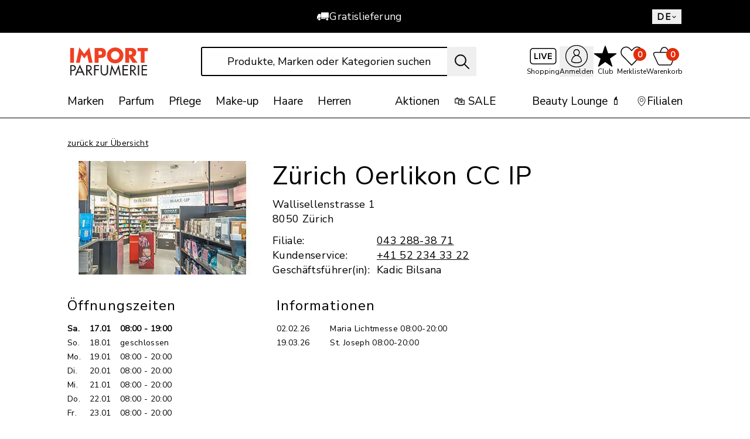

--- FILE ---
content_type: text/html; charset=utf-8
request_url: https://www.impo.ch/de/standorte/Z%C3%BCrich-Oerlikon-CC-IP/s/4651_POS
body_size: 69236
content:
<!DOCTYPE html><html lang="de" class="h-full antialiased"><head>
  <script id='reloader' src='[data-uri]'></script>
<meta charSet="utf-8"/><meta name="viewport" content="width=device-width, initial-scale=1"/><link rel="preload" href="/_next/static/media/88049b207ccc7cde-s.p.woff2" as="font" crossorigin="" type="font/woff2"/><link rel="preload" as="image" imageSrcSet="/_next/image?url=%2Ficons%2Fimport-parfumerie.svg&amp;w=180&amp;q=75 1x, /_next/image?url=%2Ficons%2Fimport-parfumerie.svg&amp;w=310&amp;q=75 2x"/><link rel="preload" as="image" imageSrcSet="/_next/image?url=https%3A%2F%2Fapi-prod-nsg.impo.ch%2Fmedias%2F4651-POS-003.jpg%3Fcontext%3DbWFzdGVyfHZzdHwzMTgzNnxpbWFnZS9qcGVnfGFEY3pMMmd4T1M4eE5EWXlOVEV6TXpjNE9USXhOQzgwTmpVeFgxQlBVMTh3TURNdWFuQm58ZDhmMzM2NGY3MGIyNjRhNDRkMjMyOTgwNTUxYzlhMmU1OWQyZmRhYzA5MDY3MjUxMDc5MWUzOTY5YzZhZjEwMA&amp;w=704&amp;q=75 1x, /_next/image?url=https%3A%2F%2Fapi-prod-nsg.impo.ch%2Fmedias%2F4651-POS-003.jpg%3Fcontext%3DbWFzdGVyfHZzdHwzMTgzNnxpbWFnZS9qcGVnfGFEY3pMMmd4T1M4eE5EWXlOVEV6TXpjNE9USXhOQzgwTmpVeFgxQlBVMTh3TURNdWFuQm58ZDhmMzM2NGY3MGIyNjRhNDRkMjMyOTgwNTUxYzlhMmU1OWQyZmRhYzA5MDY3MjUxMDc5MWUzOTY5YzZhZjEwMA&amp;w=1400&amp;q=75 2x"/><link rel="preload" as="image" imageSrcSet="/_next/image?url=https%3A%2F%2Fapi-prod-nsg.impo.ch%2Fmedias%2F4651-POS-001.jpg%3Fcontext%3DbWFzdGVyfHZzdHwzNDUxNHxpbWFnZS9qcGVnfGFHTXhMMmhrTWk4eE5EWXlOVEUwT1RZME9Ea3lOaTgwTmpVeFgxQlBVMTh3TURFdWFuQm58ZDhlMWVjZDY4M2QwMjY4ODg3MTQ5YTQwNjc5MjhhNjQ0NTJhMTU0MDY2MDZhMzcyNzk1MGEyOGY0MTg4NmRlYg&amp;w=704&amp;q=75 1x, /_next/image?url=https%3A%2F%2Fapi-prod-nsg.impo.ch%2Fmedias%2F4651-POS-001.jpg%3Fcontext%3DbWFzdGVyfHZzdHwzNDUxNHxpbWFnZS9qcGVnfGFHTXhMMmhrTWk4eE5EWXlOVEUwT1RZME9Ea3lOaTgwTmpVeFgxQlBVMTh3TURFdWFuQm58ZDhlMWVjZDY4M2QwMjY4ODg3MTQ5YTQwNjc5MjhhNjQ0NTJhMTU0MDY2MDZhMzcyNzk1MGEyOGY0MTg4NmRlYg&amp;w=1400&amp;q=75 2x"/><link rel="preload" as="image" imageSrcSet="/_next/image?url=https%3A%2F%2Fapi-prod-nsg.impo.ch%2Fmedias%2F4651-POS-004.jpg%3Fcontext%3DbWFzdGVyfHZzdHwzMjU1NXxpbWFnZS9qcGVnfGFEbG1MMmhtTUM4eE5EWXlOVEl5TURJMk16azJOaTgwTmpVeFgxQlBVMTh3TURRdWFuQm58YzA0YjgxNjZkNjA3MmU3NzRlMTg4NDg2MjlmMTFlMzFmYWU0OWM4YzBmYWJlZGIxNmVmYmFlOWM4ODg4MDE3ZQ&amp;w=704&amp;q=75 1x, /_next/image?url=https%3A%2F%2Fapi-prod-nsg.impo.ch%2Fmedias%2F4651-POS-004.jpg%3Fcontext%3DbWFzdGVyfHZzdHwzMjU1NXxpbWFnZS9qcGVnfGFEbG1MMmhtTUM4eE5EWXlOVEl5TURJMk16azJOaTgwTmpVeFgxQlBVMTh3TURRdWFuQm58YzA0YjgxNjZkNjA3MmU3NzRlMTg4NDg2MjlmMTFlMzFmYWU0OWM4YzBmYWJlZGIxNmVmYmFlOWM4ODg4MDE3ZQ&amp;w=1400&amp;q=75 2x"/><link rel="preload" as="image" imageSrcSet="/_next/image?url=https%3A%2F%2Fapi-prod-nsg.impo.ch%2Fmedias%2F4651-POS-002.jpg%3Fcontext%3DbWFzdGVyfHZzdHwzNjYxNXxpbWFnZS9qcGVnfGFETTVMMmc0WkM4eE5EWXlOVEk1TWpJNE9EQXpNQzgwTmpVeFgxQlBVMTh3TURJdWFuQm58NDE4NTFmNDgyZGE3MjRlZGNmOThlYTUwZTI0ZGUyMWY5ZTBjYTM4MjNhMThmYjNiN2Q3YTg1ZTI4ODJjYmYyNQ&amp;w=704&amp;q=75 1x, /_next/image?url=https%3A%2F%2Fapi-prod-nsg.impo.ch%2Fmedias%2F4651-POS-002.jpg%3Fcontext%3DbWFzdGVyfHZzdHwzNjYxNXxpbWFnZS9qcGVnfGFETTVMMmc0WkM4eE5EWXlOVEk1TWpJNE9EQXpNQzgwTmpVeFgxQlBVMTh3TURJdWFuQm58NDE4NTFmNDgyZGE3MjRlZGNmOThlYTUwZTI0ZGUyMWY5ZTBjYTM4MjNhMThmYjNiN2Q3YTg1ZTI4ODJjYmYyNQ&amp;w=1400&amp;q=75 2x"/><link rel="stylesheet" href="/_next/static/css/a8334deb06fc1a26.css?dpl=25.8.4.0" data-precedence="next"/><link rel="stylesheet" href="/_next/static/css/ce2081f87579aabe.css?dpl=25.8.4.0" data-precedence="next"/><link rel="stylesheet" href="/_next/static/css/c31fb6ad560109a4.css?dpl=25.8.4.0" data-precedence="next"/><link rel="stylesheet" href="/_next/static/css/c87a109c71e2c559.css?dpl=25.8.4.0" data-precedence="next"/><link rel="stylesheet" href="/_next/static/css/1f3b529d7a35b150.css?dpl=25.8.4.0" data-precedence="next"/><link rel="stylesheet" href="/_next/static/css/6bacd7d90d2ec156.css?dpl=25.8.4.0" data-precedence="next"/><link rel="stylesheet" href="/_next/static/css/daf6ad5b634f9436.css?dpl=25.8.4.0" data-precedence="next"/><link rel="stylesheet" href="/_next/static/css/2c75ae229179e6c5.css?dpl=25.8.4.0" data-precedence="next"/><link rel="stylesheet" href="/_next/static/css/9e75ee54132d4253.css?dpl=25.8.4.0" data-precedence="next"/><link rel="stylesheet" href="/_next/static/css/bb365bed9fefeeec.css?dpl=25.8.4.0" data-precedence="next"/><link rel="stylesheet" href="/_next/static/css/66d45dce592c3e63.css?dpl=25.8.4.0" data-precedence="next"/><link rel="stylesheet" href="/_next/static/css/eacfbb1166ee62b9.css?dpl=25.8.4.0" data-precedence="next"/><link rel="stylesheet" href="/_next/static/css/78434582463c2050.css?dpl=25.8.4.0" data-precedence="next"/><link rel="stylesheet" href="/_next/static/css/31fc9dbb1c5349e0.css?dpl=25.8.4.0" data-precedence="next"/><link rel="stylesheet" href="/_next/static/css/a7f14a4e4ba55333.css?dpl=25.8.4.0" data-precedence="next"/><link rel="stylesheet" href="/_next/static/css/8f695adefba72817.css?dpl=25.8.4.0" data-precedence="next"/><link rel="preload" as="script" fetchPriority="low" href="/_next/static/chunks/webpack-75f887395eae9c14.js?dpl=25.8.4.0"/><script src="/_next/static/chunks/87c73c54-dd8d81ac9604067c.js?dpl=25.8.4.0" async=""></script><script src="/_next/static/chunks/2195-ec933df8b01dbd01.js?dpl=25.8.4.0" async=""></script><script src="/_next/static/chunks/main-app-c0f0eb8ab96bfd71.js?dpl=25.8.4.0" async=""></script><script src="/_next/static/chunks/app/layout-b3ac5835a41cda90.js?dpl=25.8.4.0" async=""></script><script src="/_next/static/chunks/45-7a54e18ff01a1156.js?dpl=25.8.4.0" async=""></script><script src="/_next/static/chunks/489-62d844c696b57350.js?dpl=25.8.4.0" async=""></script><script src="/_next/static/chunks/9664-ac2e94686c7fa46b.js?dpl=25.8.4.0" async=""></script><script src="/_next/static/chunks/app/global-error-0a3732683f31bf49.js?dpl=25.8.4.0" async=""></script><script src="/_next/static/chunks/8bb4d8db-2ad955a1fd34505f.js?dpl=25.8.4.0" async=""></script><script src="/_next/static/chunks/9289-e07a0d1cd72701a3.js?dpl=25.8.4.0" async=""></script><script src="/_next/static/chunks/3043-0899f2c42b3a83b3.js?dpl=25.8.4.0" async=""></script><script src="/_next/static/chunks/7736-5889aac6055e9412.js?dpl=25.8.4.0" async=""></script><script src="/_next/static/chunks/8458-d74500c757ef6887.js?dpl=25.8.4.0" async=""></script><script src="/_next/static/chunks/3631-414802f3d4592c12.js?dpl=25.8.4.0" async=""></script><script src="/_next/static/chunks/6991-f30b11d1b55451a1.js?dpl=25.8.4.0" async=""></script><script src="/_next/static/chunks/9547-f756e246ce793001.js?dpl=25.8.4.0" async=""></script><script src="/_next/static/chunks/9883-82de93d96e489f56.js?dpl=25.8.4.0" async=""></script><script src="/_next/static/chunks/550-164d0fa460feab7c.js?dpl=25.8.4.0" async=""></script><script src="/_next/static/chunks/8071-9dcc7c2c3449e6e2.js?dpl=25.8.4.0" async=""></script><script src="/_next/static/chunks/3550-3640fc28ac06c43d.js?dpl=25.8.4.0" async=""></script><script src="/_next/static/chunks/4488-5a0654524e12528e.js?dpl=25.8.4.0" async=""></script><script src="/_next/static/chunks/5199-98b4e40e9f8cc74b.js?dpl=25.8.4.0" async=""></script><script src="/_next/static/chunks/8837-c2b6ec9663e80f18.js?dpl=25.8.4.0" async=""></script><script src="/_next/static/chunks/793-abe6582855f6c127.js?dpl=25.8.4.0" async=""></script><script src="/_next/static/chunks/5476-f5a95085b42f1e7a.js?dpl=25.8.4.0" async=""></script><script src="/_next/static/chunks/750-cf723e766c863920.js?dpl=25.8.4.0" async=""></script><script src="/_next/static/chunks/9594-cae42ba163d61588.js?dpl=25.8.4.0" async=""></script><script src="/_next/static/chunks/3062-a5814132cb1b1737.js?dpl=25.8.4.0" async=""></script><script src="/_next/static/chunks/3735-0975e103b40b3a59.js?dpl=25.8.4.0" async=""></script><script src="/_next/static/chunks/app/%5Blang%5D/(root)/layout-db385c3cc33fcb14.js?dpl=25.8.4.0" async=""></script><script src="/_next/static/chunks/app/%5Blang%5D/(root)/not-found-df84215cf12b1f89.js?dpl=25.8.4.0" async=""></script><script src="/_next/static/chunks/7722-506f7522f3845b68.js?dpl=25.8.4.0" async=""></script><script src="/_next/static/chunks/3844-13f3e8dd902a409c.js?dpl=25.8.4.0" async=""></script><script src="/_next/static/chunks/4996-b66073a717e87251.js?dpl=25.8.4.0" async=""></script><script src="/_next/static/chunks/app/%5Blang%5D/layout-caff5345f0e6d272.js?dpl=25.8.4.0" async=""></script><script src="/_next/static/chunks/app/%5Blang%5D/(root)/storefinder/%5BstoreName%5D/page-479ea4646774b79d.js?dpl=25.8.4.0" async=""></script><script src="/_next/static/chunks/app/%5Blang%5D/error-09e58347218f29c1.js?dpl=25.8.4.0" async=""></script><link rel="preload" href="https://apps.bazaarvoice.com/deployments/importparfumerie/main_site/production/de_CH/bv.js" as="script"/><link rel="preload" href="https://kd09cjrvux.kameleoon.io/kameleoon.js" as="script"/><meta name="next-size-adjust" content=""/><link rel="preconnect" href="https://api.bazaarvoice.com/" crossorigin="anonymous"/><title>Zürich Oerlikon CC IP – Import Parfumerie</title><meta name="description" content="Parfüm, Pflege, Make-up &amp; Hair | online bei impo.ch | kostenlose Lieferung morgen bei Bestellung bis 20 Uhr | 106 x in der Schweiz | &gt;15&#x27;000 Artikel"/><meta name="keywords" content="8050,Zürich"/><meta name="robots" content="index, follow"/><meta name="p:domain_verify" content="161ca34902cec6de3913f60a8c2d0073"/><link rel="canonical" href="https://www.impo.ch/de/standorte/Z%C3%BCrich-Oerlikon-CC-IP/s/4651_POS"/><link rel="alternate" hrefLang="x-default" href="https://www.impo.ch/de/standorte//Z%C3%BCrich-Oerlikon-CC-IP/s/4651_POS"/><link rel="alternate" hrefLang="de-CH" href="https://www.impo.ch/de/standorte//Z%C3%BCrich-Oerlikon-CC-IP/s/4651_POS"/><link rel="alternate" hrefLang="fr-CH" href="https://www.impo.ch/fr/points-de-vente//Z%C3%BCrich-Oerlikon-CC-IP/s/4651_POS"/><link rel="alternate" hrefLang="it-CH" href="https://www.impo.ch/it/posizioni//Z%C3%BCrich-Oerlikon-CC-IP/s/4651_POS"/><meta name="apple-itunes-app" content="app-id=594116957"/><meta property="og:title" content="Zürich Oerlikon CC IP – Import Parfumerie"/><meta property="og:description" content="Parfüm, Pflege, Make-up &amp; Hair | online bei impo.ch | kostenlose Lieferung morgen bei Bestellung bis 20 Uhr | 106 x in der Schweiz | &gt;15&#x27;000 Artikel"/><meta property="og:url" content="https://www.impo.ch/de/standorte/Z%C3%BCrich-Oerlikon-CC-IP/s/4651_POS"/><meta property="og:site_name" content="Import Parfumerie"/><meta property="og:locale" content="de"/><meta property="og:country_name" content="Schweiz"/><meta property="og:image:type" content="image/jpeg"/><meta property="og:image:width" content="1200"/><meta property="og:image:height" content="1200"/><meta property="og:image:alt" content="Import Parfumerie Logo
"/><meta property="og:image" content="https://www.impo.ch/opengraph-image.jpg?ce036a45b330e6e6"/><meta property="og:locale:alternate" content="de"/><meta property="og:locale:alternate" content="fr"/><meta property="og:locale:alternate" content="it"/><meta property="og:type" content="website"/><meta name="twitter:card" content="summary_large_image"/><meta name="twitter:title" content="Zürich Oerlikon CC IP – Import Parfumerie"/><meta name="twitter:description" content="Parfüm, Pflege, Make-up &amp; Hair | online bei impo.ch | kostenlose Lieferung morgen bei Bestellung bis 20 Uhr | 106 x in der Schweiz | &gt;15&#x27;000 Artikel"/><meta name="twitter:image:type" content="image/jpeg"/><meta name="twitter:image:width" content="1200"/><meta name="twitter:image:height" content="1200"/><meta name="twitter:image:alt" content="Import Parfumerie Logo
"/><meta name="twitter:image" content="https://www.impo.ch/opengraph-image.jpg?ce036a45b330e6e6"/><link rel="apple-touch-icon" href="/apple-icon1.png?fec54ef071e6a675" type="image/png" sizes="60x60"/><link rel="apple-touch-icon" href="/apple-icon2.png?5e16d7db2e1341b2" type="image/png" sizes="76x76"/><link rel="apple-touch-icon" href="/apple-icon3.png?bad8524a6c89a58c" type="image/png" sizes="120x120"/><link rel="apple-touch-icon" href="/apple-icon4.png?378fe4d8f5ba2d14" type="image/png" sizes="152x152"/><link rel="apple-touch-icon" href="/apple-icon5.png?970e95fbdbccf655" type="image/png" sizes="167x167"/><link rel="apple-touch-icon" href="/apple-icon6.png?8133304a695a01e5" type="image/png" sizes="180x180"/><script src="/_next/static/chunks/polyfills-42372ed130431b0a.js?dpl=25.8.4.0" noModule=""></script></head><body class="__variable_24710f min-h-full overflow-x-hidden overflow-y-visible font-brand lg:mr-[calc(-1*(100vw-100%))]"><div hidden=""><!--$--><!--/$--></div><script>(self.__next_s=self.__next_s||[]).push(["https://apps.bazaarvoice.com/deployments/importparfumerie/main_site/production/de_CH/bv.js",{}])</script><script>(self.__next_s=self.__next_s||[]).push(["https://kd09cjrvux.kameleoon.io/kameleoon.js",{"id":"kameleoon-external-js"}])</script><div class="relative min-h-screen overflow-hidden lg:static"><!--$--><!--/$--><header data-testauto="header" class="fixed left-0 top-0 z-10 w-[100vw] bg-white pr-[max(calc(100dvw-100%),var(--removed-body-scroll-bar-size))] lg:relative lg:top-auto"><div id="header-top-banner-slot"></div><div class="relative z-20" data-navigation-action="crisis banner"><nav class="bg-black"><div class="mx-auto flex h-[30px] max-w-[1400px] lg:h-[56px] lg:px-[115px]"><div class="embla grow overflow-hidden text-white"><div class="embla__container h-[30px] text-center text-[12px] font-semibold tracking-[0.35px] min-[480px]:text-[16px] lg:h-[56px] lg:text-[17.6px] lg:font-normal min-[1300px]:flex min-[1300px]:items-center min-[1300px]:justify-center min-[1300px]:gap-[30px]"><div class="embla__slide flex h-[30px] items-center justify-center gap-x-[14px] lg:h-[56px]"><svg width="22" height="22" viewBox="0 0 22 22" fill="currentColor" fill-rule="evenodd" clip-rule="evenodd" focusable="false" data-testauto="truck-legacy" class="size-[12px] fill-white min-[480px]:size-[16px] lg:size-[22px]"><use href="/icons/sprite-v2.svg#truck-legacy"></use></svg>Gratislieferung</div><div class="embla__slide flex h-[30px] items-center justify-center gap-x-[14px] lg:h-[56px]"><svg width="22" height="22" viewBox="0 0 22 22" fill="currentColor" fill-rule="evenodd" clip-rule="evenodd" focusable="false" data-testauto="clock" class="size-[12px] fill-white min-[480px]:size-[16px] lg:size-[22px]"><use href="/icons/sprite-v2.svg#clock"></use></svg>Bis 20:00 Uhr bestellt, morgen geliefert</div><div class="embla__slide flex h-[30px] items-center justify-center gap-x-[14px] lg:h-[56px]"><svg width="22" height="22" viewBox="0 0 22 22" fill="currentColor" fill-rule="evenodd" clip-rule="evenodd" focusable="false" data-testauto="location-outline" class="size-[12px] fill-white min-[480px]:size-[16px] lg:size-[22px]"><use href="/icons/sprite-v2.svg#location-outline"></use></svg>Abholen in der Filiale</div></div></div><div class="hidden translate-y-[25%] text-white lg:block"><!--$?--><template id="B:0"></template><!--/$--></div></div></nav></div><div class="main-header border-b-0 lg:border-b lg:border-black"><div class="mx-auto flex max-w-[1400px] flex-wrap justify-between gap-y-0 px-[10px] py-[10px] lg:flex-nowrap lg:gap-x-[20px] lg:px-[115px] lg:pb-0 lg+:gap-x-[30px] sm:gap-y-[5px] transition-height transition-spacing duration-300 lg:pt-[24px]"><div class="order-1 flex items-start gap-3 lg:max-w-[142px] lg:shrink-0 lg:gap-0"><div class="lg:hidden"><button type="button" aria-haspopup="dialog" aria-expanded="false" aria-controls="radix-_R_1bn5tda6ivb_" data-state="closed" class="block w-full"><div class="flex h-[24px] w-[24px] cursor-pointer flex-col justify-between"><span class="block h-[2px] w-full bg-black"></span><span class="block h-[2px] w-full bg-black"></span><span class="block h-[2px] w-full bg-black"></span></div></button></div><a data-testauto="logolink" class="lg:self-center" href="/de"><img alt="Impo" loading="eager" width="142" height="51" decoding="async" data-nimg="1" class="max-h-[26px] max-w-[72px] transform duration-300 lg:max-h-[48px] lg:max-w-[120px] xl-:max-w-[142px] xl:max-h-[51px]" style="color:transparent" srcSet="/_next/image?url=%2Ficons%2Fimport-parfumerie.svg&amp;w=180&amp;q=75 1x, /_next/image?url=%2Ficons%2Fimport-parfumerie.svg&amp;w=310&amp;q=75 2x" src="/_next/image?url=%2Ficons%2Fimport-parfumerie.svg&amp;w=310&amp;q=75"/></a></div><div data-testauto="searchform" class="relative order-3 flex w-full grow justify-center lg:order-2 lg:w-auto"><form data-testauto="search-field" class="relative w-full overflow-hidden lg:max-w-[470px]"><input type="text" data-testauto="search-input" placeholder="Produkte, Marken oder Kategorien suchen" autoComplete="off" class="w-full text-ellipsis border border-black text-black lg:border-[1.5px] focus:border-[#FF0400] focus:outline-none h-[35px] rounded-[3px] pl-[16px] pr-[35px] text-center text-[16px] lg:h-[50px] lg:pr-[50px] lg:text-[18px] placeholder:text-black disabled:border-[#CCCCCC] disabled:text-[#CCCCCC] disabled:placeholder:text-[#777777] focus:placeholder:none focus:placeholder:invisible focus:placeholder:text-transparent" value=""/><button data-testauto="search-button" type="submit" class="absolute right-0 h-full w-[40px] lg:w-[50px]" aria-label="Suche"><svg width="22" height="22" viewBox="0 0 22 22" fill="currentColor" fill-rule="evenodd" clip-rule="evenodd" focusable="false" data-testauto="search" class="lg:w-[27px stroke ml-[12px] size-[20px] stroke-[0.6] lg:size-[27px]"><use href="/icons/sprite-v2.svg#search"></use></svg></button></form><div class="absolute -left-[10px] -right-[10px] top-[45px] z-30 overflow-y-auto border-t-[1px] border-[#000000] bg-white lg:-left-[20px] lg:right-auto lg:top-[56px] lg:border-t-0 lg:shadow-suggestion-layer lg+:-left-[30px] origin-top transition-all duration-300 ease-in-out scale-y-0" style="max-height:0px"></div></div><div class="relative order-2 lg:order-3 lg:shrink-0"><ul class="flex items-center justify-center gap-[6px] text-center text-[12px] min-[410px]:gap-[10px] lg:gap-[14px]" data-navigation-action="sub header"><li class="max-[330px]:hidden flex h-[34px] min-[580px]:h-[47px] flex-col items-center justify-start lg:justify-center lg:h-[50px]" data-testauto="live-shopping"><a class="group relative hover:text-[#6A6A6A]" href="/de/live-shopping"><div class="mb-[2px] flex h-[24px] items-center justify-center lg:mb-0 lg:h-[34px] relative"><div class="relative"><svg width="22" height="22" viewBox="0 0 22 22" fill="currentColor" fill-rule="evenodd" clip-rule="evenodd" focusable="false" data-testauto="live-shopping-is-not-live" class="size-[36px] lg:size-[48px]"><title>Shopping</title><use href="/icons/sprite-v2.svg#live"></use></svg></div></div><div class="relative hidden h-[18px] min-[580px]:block">Shopping</div></a></li><li class="flex h-[34px] min-[580px]:h-[47px] flex-col items-center justify-start lg:justify-center lg:h-[50px]"><button class="group relative cursor-pointer hover:text-[#6A6A6A]" data-testauto="login"><div class="mb-[2px] flex h-[24px] items-center justify-center lg:mb-0 lg:h-[34px] relative"><svg width="22" height="22" viewBox="0 0 22 22" fill="currentColor" fill-rule="evenodd" clip-rule="evenodd" focusable="false" data-testauto="person-outline-circle" class="size-[30px] lg:size-[40px]"><title>Anmelden</title><use href="/icons/sprite-v2.svg#person-outline-circle"></use></svg></div><div class="relative hidden h-[18px] min-[580px]:block">Anmelden</div></button></li><li class="max-[288px]:hidden flex h-[34px] min-[580px]:h-[47px] flex-col items-center justify-start lg:justify-center lg:h-[50px]"><a class="group relative hover:text-[#6A6A6A]" data-testauto="memberclub" href="/de/thememberclub"><div class="mb-[2px] flex h-[24px] items-center justify-center lg:mb-0 lg:h-[34px] relative"><svg width="22" height="22" viewBox="0 0 22 22" fill="currentColor" fill-rule="evenodd" clip-rule="evenodd" focusable="false" data-testauto="star-filled" class="size-[30px] lg:size-[40px]"><title>Club</title><use href="/icons/sprite-v2.svg#star-filled"></use></svg></div><div class="relative hidden h-[18px] min-[580px]:block">Club</div></a></li><li class="flex h-[34px] min-[580px]:h-[47px] flex-col items-center justify-start lg:justify-center lg:h-[50px]"><a class="group relative hover:text-[#6A6A6A]" data-testauto="wishlist" href="/de/wishlist"><div class="absolute right-[2px] top-0 z-10 grid h-[20px] w-[20px] items-center justify-center rounded-[50%] bg-[#E42C0C] text-[12px] font-semibold text-white sm:right-[calc(50%-20px)] lg:right-[calc(50%-25px)] lg:top-[3px] lg:h-[22px] lg:w-[22px] lg:text-[14px]">0</div><div class="mb-[2px] flex h-[24px] items-center justify-center lg:mb-0 lg:h-[34px] relative"><svg width="22" height="22" viewBox="0 0 22 22" fill="currentColor" fill-rule="evenodd" clip-rule="evenodd" focusable="false" data-testauto="heart-outline" class="mr-2 size-[30px] lg:mr-0 lg:size-[40px]"><title>Merkliste</title><use href="/icons/sprite-v2.svg#heart-outline"></use></svg></div><div class="relative hidden h-[18px] min-[580px]:block">Merkliste</div></a></li><li class="flex h-[34px] min-[580px]:h-[47px] flex-col items-center justify-start lg:justify-center lg:h-[50px]" data-cart-header="true"><a class="group relative hover:text-[#6A6A6A]" data-testauto="basket" href="/de/cart"><div class="absolute right-[2px] top-0 z-10 grid h-[20px] w-[20px] items-center justify-center rounded-[50%] bg-[#E42C0C] text-[12px] font-semibold text-white sm:right-[calc(50%-20px)] lg:right-[calc(50%-25px)] lg:top-[3px] lg:h-[22px] lg:w-[22px] lg:text-[14px]" data-testauto="basket-total-items">0</div><div class="mb-[2px] flex h-[24px] items-center justify-center lg:mb-0 lg:h-[34px] relative"><svg width="22" height="22" viewBox="0 0 22 22" fill="currentColor" fill-rule="evenodd" clip-rule="evenodd" focusable="false" data-testauto="bag-outline" class="mr-2 size-[30px] lg:mr-0 lg:size-[40px]"><title>Warenkorb</title><use href="/icons/sprite-v2.svg#bag-outline"></use></svg></div><div class="relative hidden h-[18px] min-[680px]:block">Warenkorb</div><div class="hidden min-[580px]:block min-[680px]:hidden">Warenkorb</div></a></li></ul></div></div><nav class="hidden w-full lg:block" data-navigation-action="main navigation"><div class="relative flex"><ul class="mx-auto mb-[15px] mt-[30px] flex w-full max-w-[1400px] grow px-[115px] text-[17px] leading-[26px] xl-:text-[19px] transition-spacing duration-300" data-testauto="nav-categories"><li><a class="flex flex-nowrap items-center gap-[2px]" data-testauto="nav-category" href="/de/top-produkte/c/m_0001"><span class="text-nowrap">Marken</span></a><div class="absolute left-0 z-20 w-full border-b border-black bg-white hidden top-[72px]"><ul class="mx-auto grid w-full max-w-[1400px] grid-cols-4 gap-[30px] py-[20px] font-[400] lg:px-[115px]" data-testauto="nav-flyout"><li class="" style="order:0" data-testauto="nav-flyout-link-section"><span class="flex flex-nowrap gap-[3px]"><span class="block overflow-hidden text-ellipsis whitespace-nowrap pb-[5px] text-[16px] font-bold leading-[20px] tracking-[0.35px]"><a class="hover:underline" data-testauto="nav-flyout-label" href="/de/top-produkte/top-parfum-damen/c/m_0002">Top Marken</a></span></span><ul class="mb-[10px]" data-testauto="nav-flyout-categories"><li class="block text-[16px] leading-[20px] tracking-[0.35px] [&amp;:not(:last-child)]:mb-[5px]"><a class="flex flex-nowrap gap-[3px]" data-testauto="nav-flyout-category" href="/de/chanel/c/BRAND_chanel"><span class="hover:underline">CHANEL</span></a></li><li class="block text-[16px] leading-[20px] tracking-[0.35px] [&amp;:not(:last-child)]:mb-[5px]"><a class="flex flex-nowrap gap-[3px]" data-testauto="nav-flyout-category" href="/de/dior/c/BRAND_dior"><span class="hover:underline">DIOR</span></a></li><li class="block text-[16px] leading-[20px] tracking-[0.35px] [&amp;:not(:last-child)]:mb-[5px]"><a class="flex flex-nowrap gap-[3px]" data-testauto="nav-flyout-category" href="/de/yves-saint-laurent/c/BRAND_yves_saint_laurent"><span class="hover:underline">Yves Saint Laurent</span></a></li><li class="block text-[16px] leading-[20px] tracking-[0.35px] [&amp;:not(:last-child)]:mb-[5px]"><a class="flex flex-nowrap gap-[3px]" data-testauto="nav-flyout-category" href="/de/clarins/c/BRAND_clarins"><span class="hover:underline">Clarins</span></a></li><li class="block text-[16px] leading-[20px] tracking-[0.35px] [&amp;:not(:last-child)]:mb-[5px]"><a class="flex flex-nowrap gap-[3px]" data-testauto="nav-flyout-category" href="/de/jean-paul-gaultier/c/BRAND_jean_paul_gaultier"><span class="hover:underline">Jean Paul Gaultier</span></a></li><li class="block text-[16px] leading-[20px] tracking-[0.35px] [&amp;:not(:last-child)]:mb-[5px]"><a class="flex flex-nowrap gap-[3px]" data-testauto="nav-flyout-category" href="/de/lanc%c3%b4me/c/BRAND_lancome"><span class="hover:underline">Lancôme</span></a></li><li class="block text-[16px] leading-[20px] tracking-[0.35px] [&amp;:not(:last-child)]:mb-[5px]"><a class="flex flex-nowrap gap-[3px]" data-testauto="nav-flyout-category" href="/de/biotherm/c/BRAND_biotherm"><span class="hover:underline">Biotherm</span></a></li><li class="block text-[16px] leading-[20px] tracking-[0.35px] [&amp;:not(:last-child)]:mb-[5px]"><a class="flex flex-nowrap gap-[3px]" data-testauto="nav-flyout-category" href="/de/clinique/c/BRAND_clinique"><span class="hover:underline">Clinique</span></a></li><li class="block text-[16px] leading-[20px] tracking-[0.35px] [&amp;:not(:last-child)]:mb-[5px]"><a class="flex flex-nowrap gap-[3px]" data-testauto="nav-flyout-category" href="/de/est%c3%a9e-lauder/c/BRAND_estee_lauder"><span class="hover:underline">Estée Lauder</span></a></li></ul></li><li class="" style="order:1" data-testauto="nav-flyout-link-section"><span class="flex flex-nowrap gap-[3px]"><span class="block overflow-hidden text-ellipsis whitespace-nowrap pb-[5px] text-[16px] font-bold leading-[20px] tracking-[0.35px]"><a class="hover:underline" data-testauto="nav-flyout-label" href="/de/top-produkte/top-parfum-herren/c/m_0003">Neu bei uns</a></span></span><ul class="mb-[10px]" data-testauto="nav-flyout-categories"><li class="block text-[16px] leading-[20px] tracking-[0.35px] [&amp;:not(:last-child)]:mb-[5px]"><a class="flex flex-nowrap gap-[3px]" data-testauto="nav-flyout-category" href="/de/xerjoff/c/BRAND_xerjoff"><span class="hover:underline">XERJOFF</span></a></li><li class="block text-[16px] leading-[20px] tracking-[0.35px] [&amp;:not(:last-child)]:mb-[5px]"><a class="flex flex-nowrap gap-[3px]" data-testauto="nav-flyout-category" href="/de/parfums-de-marly/c/BRAND_parfums_de_marly"><span class="hover:underline">Parfums de Marly</span></a></li><li class="block text-[16px] leading-[20px] tracking-[0.35px] [&amp;:not(:last-child)]:mb-[5px]"><a class="flex flex-nowrap gap-[3px]" data-testauto="nav-flyout-category" href="/de/vbeauty/c/BRAND_vbeauty"><span class="hover:underline">VBEAUTY</span></a></li><li class="block text-[16px] leading-[20px] tracking-[0.35px] [&amp;:not(:last-child)]:mb-[5px]"><a class="flex flex-nowrap gap-[3px]" data-testauto="nav-flyout-category" href="/de/mancera/c/BRAND_mancera"><span class="hover:underline">Mancera</span></a></li><li class="block text-[16px] leading-[20px] tracking-[0.35px] [&amp;:not(:last-child)]:mb-[5px]"><a class="flex flex-nowrap gap-[3px]" data-testauto="nav-flyout-category" href="/de/initio/c/BRAND_initio"><span class="hover:underline">Initio</span></a></li><li class="block text-[16px] leading-[20px] tracking-[0.35px] [&amp;:not(:last-child)]:mb-[5px]"><a class="flex flex-nowrap gap-[3px]" data-testauto="nav-flyout-category" href="/de/maison-francis-kurkdjian/c/BRAND_maison_francis_kurkdjian"><span class="hover:underline">MAISON FRANCIS KURKDJIAN</span></a></li><li class="block text-[16px] leading-[20px] tracking-[0.35px] [&amp;:not(:last-child)]:mb-[5px]"><a class="flex flex-nowrap gap-[3px]" data-testauto="nav-flyout-category" href="/de/byredo/c/BRAND_byredo"><span class="hover:underline">Byredo</span></a></li><li class="block text-[16px] leading-[20px] tracking-[0.35px] [&amp;:not(:last-child)]:mb-[5px]"><a class="flex flex-nowrap gap-[3px]" data-testauto="nav-flyout-category" href="/de/bioderma/c/BRAND_bioderma"><span class="hover:underline">BIODERMA</span></a></li><li class="block text-[16px] leading-[20px] tracking-[0.35px] [&amp;:not(:last-child)]:mb-[5px]"><a class="flex flex-nowrap gap-[3px]" data-testauto="nav-flyout-category" href="/de/kylie-cosmetics/c/BRAND_kylie_cosmetics"><span class="hover:underline">Kylie Cosmetics</span></a></li><li class="block text-[16px] leading-[20px] tracking-[0.35px] [&amp;:not(:last-child)]:mb-[5px]"><a class="flex flex-nowrap gap-[3px]" data-testauto="nav-flyout-category" href="/de/maison-martin-margiela/c/BRAND_maison_martin_margiela"><span class="hover:underline">MAISON MARTIN MARGIELA</span></a></li></ul></li><li class="" style="order:2" data-testauto="nav-flyout-content-section"><span class="flex flex-nowrap gap-[3px]"><span class="block overflow-hidden text-ellipsis whitespace-nowrap pb-[5px] text-[16px] font-bold leading-[20px] tracking-[0.35px]">Alle Marken A-Z</span></span><div class="text-[14px] leading-[20px] tracking-[0.35px]">Stöbern Sie durch unser Markenangebot - <strong>355</strong> Marken warten auf Sie!</div><a class="relative inline-block rounded-[3px] transition-colors duration-300 ease-in-out bg-black hover:bg-[#555555] text-white border-[2px] border-[#000000] hover:border-[#555555] p-[9.75px] lg:p-[11px] mt-[10px]" href="/de/top-produkte/alle-marken-a-z/c/m_0209"><span class="items-center justify-center pt-[2px] text-center font-bold uppercase tracking-[3.6px] block text-[12px] lg:text-[12px] leading-[16px]">Alle Marken A-Z</span></a></li></ul></div></li><li class="grow w-[5px] min-w-[5px] max-w-[25px]"></li><li><a class="flex flex-nowrap items-center gap-[2px]" data-testauto="nav-category" href="/de/parfum/c/m_0006"><span class="text-nowrap">Parfum</span></a><div class="absolute left-0 z-20 w-full border-b border-black bg-white hidden top-[72px]"><ul class="mx-auto grid w-full max-w-[1400px] grid-cols-4 gap-[30px] py-[20px] font-[400] lg:px-[115px]" data-testauto="nav-flyout"><li class="" style="order:0" data-testauto="nav-flyout-link-section"><span class="flex flex-nowrap gap-[3px]"><span class="block overflow-hidden text-ellipsis whitespace-nowrap pb-[5px] text-[16px] font-bold leading-[20px] tracking-[0.35px]"><a class="hover:underline" data-testauto="nav-flyout-label" href="/de/parfum/damend%c3%bcfte/c/m_0007">Damendüfte</a></span></span><ul class="mb-[10px]" data-testauto="nav-flyout-categories"><li class="block text-[16px] leading-[20px] tracking-[0.35px] [&amp;:not(:last-child)]:mb-[5px]"><a class="flex flex-nowrap gap-[3px]" data-testauto="nav-flyout-category" href="/de/parfum/damend%c3%bcfte/parfum/c/m_0008"><span class="hover:underline">Parfum</span></a></li><li class="block text-[16px] leading-[20px] tracking-[0.35px] [&amp;:not(:last-child)]:mb-[5px]"><a class="flex flex-nowrap gap-[3px]" data-testauto="nav-flyout-category" href="/de/parfum/damend%c3%bcfte/k%c3%b6rperlotion--cream/c/m_0009"><span class="hover:underline">Körperlotion &amp; -cream</span></a></li><li class="block text-[16px] leading-[20px] tracking-[0.35px] [&amp;:not(:last-child)]:mb-[5px]"><a class="flex flex-nowrap gap-[3px]" data-testauto="nav-flyout-category" href="/de/parfum/damend%c3%bcfte/bad--duschgel/c/m_0010"><span class="hover:underline">Bad- &amp; Duschgel</span></a></li><li class="block text-[16px] leading-[20px] tracking-[0.35px] [&amp;:not(:last-child)]:mb-[5px]"><a class="flex flex-nowrap gap-[3px]" data-testauto="nav-flyout-category" href="/de/parfum/damend%c3%bcfte/deodorant/c/m_0011"><span class="hover:underline">Deodorant</span></a></li><li class="block text-[16px] leading-[20px] tracking-[0.35px] [&amp;:not(:last-child)]:mb-[5px]"><a class="flex flex-nowrap gap-[3px]" data-testauto="nav-flyout-category" href="/de/parfum/damend%c3%bcfte/geschenksets-damend%c3%bcfte/c/m_1010"><span class="hover:underline">Geschenksets Damendüfte</span></a></li></ul></li><li class="" style="order:1" data-testauto="nav-flyout-link-section"><span class="flex flex-nowrap gap-[3px]"><span class="block overflow-hidden text-ellipsis whitespace-nowrap pb-[5px] text-[16px] font-bold leading-[20px] tracking-[0.35px]"><a class="hover:underline" data-testauto="nav-flyout-label" href="/de/parfum/herrend%c3%bcfte/c/m_0015">Herrendüfte</a></span></span><ul class="mb-[10px]" data-testauto="nav-flyout-categories"><li class="block text-[16px] leading-[20px] tracking-[0.35px] [&amp;:not(:last-child)]:mb-[5px]"><a class="flex flex-nowrap gap-[3px]" data-testauto="nav-flyout-category" href="/de/parfum/herrend%c3%bcfte/parfum/c/m_0016"><span class="hover:underline">Parfum</span></a></li><li class="block text-[16px] leading-[20px] tracking-[0.35px] [&amp;:not(:last-child)]:mb-[5px]"><a class="flex flex-nowrap gap-[3px]" data-testauto="nav-flyout-category" href="/de/parfum/herrend%c3%bcfte/after-shave/c/m_0017"><span class="hover:underline">After Shave</span></a></li><li class="block text-[16px] leading-[20px] tracking-[0.35px] [&amp;:not(:last-child)]:mb-[5px]"><a class="flex flex-nowrap gap-[3px]" data-testauto="nav-flyout-category" href="/de/parfum/herrend%c3%bcfte/bad--duschgel/c/m_0018"><span class="hover:underline">Bad- &amp; Duschgel</span></a></li><li class="block text-[16px] leading-[20px] tracking-[0.35px] [&amp;:not(:last-child)]:mb-[5px]"><a class="flex flex-nowrap gap-[3px]" data-testauto="nav-flyout-category" href="/de/parfum/herrend%c3%bcfte/deodorant/c/m_0019"><span class="hover:underline">Deodorant</span></a></li><li class="block text-[16px] leading-[20px] tracking-[0.35px] [&amp;:not(:last-child)]:mb-[5px]"><a class="flex flex-nowrap gap-[3px]" data-testauto="nav-flyout-category" href="/de/parfum/herrend%c3%bcfte/geschenksets-herrend%c3%bcfte/c/m_1011"><span class="hover:underline">Geschenksets Herrendüfte</span></a></li></ul></li><li class="-mx-[15px] -my-[20px] bg-[#F0F0F0] px-[15px] py-[20px]" style="order:2" data-testauto="nav-flyout-link-section"><span class="flex flex-nowrap gap-[3px]"><span class="block overflow-hidden text-ellipsis whitespace-nowrap pb-[5px] text-[16px] font-bold leading-[20px] tracking-[0.35px]"><a class="hover:underline" data-testauto="nav-flyout-label" href="/de/parfum/specials/c/m_1052">Specials</a></span></span><ul class="mb-[10px]" data-testauto="nav-flyout-categories"><li class="block text-[16px] leading-[20px] tracking-[0.35px] [&amp;:not(:last-child)]:mb-[5px]"><a class="flex flex-nowrap gap-[3px]" data-testauto="nav-flyout-category" href="/de/neuheiten/alle-neuheiten/neuheiten-d%c3%bcfte/c/m_0183"><span class="hover:underline">Neuheiten Düfte</span></a></li><li class="block text-[16px] leading-[20px] tracking-[0.35px] [&amp;:not(:last-child)]:mb-[5px]"><a class="flex flex-nowrap gap-[3px]" data-testauto="nav-flyout-category" href="/de/hot-niche/c/m_1964"><span class="hover:underline">Hot &amp; Niche</span></a></li><li class="block text-[16px] leading-[20px] tracking-[0.35px] [&amp;:not(:last-child)]:mb-[5px]"><a class="flex flex-nowrap gap-[3px]" data-testauto="nav-flyout-category" href="/de/aktionen/aktuelle-angebote/atelier-gravure/c/m_1195"><span class="hover:underline">Atelier Gravure</span></a></li><li class="block text-[16px] leading-[20px] tracking-[0.35px] [&amp;:not(:last-child)]:mb-[5px]"><a class="flex flex-nowrap gap-[3px]" data-testauto="nav-flyout-category" href="/de/perfume-finder/c/m_1855"><span class="hover:underline">Perfume-Finder</span></a></li><li class="block text-[16px] leading-[20px] tracking-[0.35px] [&amp;:not(:last-child)]:mb-[5px]"><a class="flex flex-nowrap gap-[3px]" data-testauto="nav-flyout-category" href="/de/gift-finder/c/Gift-Finder"><span class="hover:underline">Gift-Finder</span></a></li><li class="block text-[16px] leading-[20px] tracking-[0.35px] [&amp;:not(:last-child)]:mb-[5px]"><a class="flex flex-nowrap gap-[3px]" data-testauto="nav-flyout-category" href="/de/parfum/specials/swissmade/c/m_1050"><span class="hover:underline">Swissmade</span></a></li><li class="block text-[16px] leading-[20px] tracking-[0.35px] [&amp;:not(:last-child)]:mb-[5px]"><a class="flex flex-nowrap gap-[3px]" data-testauto="nav-flyout-category" href="/de/parfum/specials/travelsize/c/m_1044"><span class="hover:underline">Travelsize</span></a></li><li class="block text-[16px] leading-[20px] tracking-[0.35px] [&amp;:not(:last-child)]:mb-[5px]"><a class="flex flex-nowrap gap-[3px]" data-testauto="nav-flyout-category" href="/de/diverses/home-lifestyle/raumd%c3%bcfte/c/m_0173"><span class="hover:underline">Raumdüfte</span></a></li><li class="block text-[16px] leading-[20px] tracking-[0.35px] [&amp;:not(:last-child)]:mb-[5px]"><a class="flex flex-nowrap gap-[3px]" data-testauto="nav-flyout-category" href="/de/diverses/specials/geschenkkarten/c/m_0233"><span class="hover:underline">Geschenkkarten</span></a></li><li class="block text-[16px] leading-[20px] tracking-[0.35px] [&amp;:not(:last-child)]:mb-[5px]"><a class="flex flex-nowrap gap-[3px]" data-testauto="nav-flyout-category" href="/de/parfum/specials/parfum-aktionen/c/m_0286"><span class="hover:underline">Aktionen</span><span class="flex size-[18px] items-center justify-center rounded-[50%] bg-[#FF0000] text-[13px] font-bold text-white">%</span></a></li></ul></li></ul></div></li><li class="grow w-[5px] min-w-[5px] max-w-[25px]"></li><li><a class="flex flex-nowrap items-center gap-[2px]" data-testauto="nav-category" href="/de/pflege/c/m_0031"><span class="text-nowrap">Pflege</span></a><div class="absolute left-0 z-20 w-full border-b border-black bg-white hidden top-[72px]"><ul class="mx-auto grid w-full max-w-[1400px] grid-cols-4 gap-[30px] py-[20px] font-[400] lg:px-[115px]" data-testauto="nav-flyout"><li class="" style="order:0" data-testauto="nav-flyout-link-section"><span class="flex flex-nowrap gap-[3px]"><span class="block overflow-hidden text-ellipsis whitespace-nowrap pb-[5px] text-[16px] font-bold leading-[20px] tracking-[0.35px]"><a class="hover:underline" data-testauto="nav-flyout-label" href="/de/pflege/gesichtspflege/c/m_0032">Gesichtspflege</a></span></span><ul class="mb-[10px]" data-testauto="nav-flyout-categories"><li class="block text-[16px] leading-[20px] tracking-[0.35px] [&amp;:not(:last-child)]:mb-[5px]"><a class="flex flex-nowrap gap-[3px]" data-testauto="nav-flyout-category" href="/de/pflege/gesichtspflege/gesichtsreinigung/c/m_0034"><span class="hover:underline">Reinigung</span></a></li><li class="block text-[16px] leading-[20px] tracking-[0.35px] [&amp;:not(:last-child)]:mb-[5px]"><a class="flex flex-nowrap gap-[3px]" data-testauto="nav-flyout-category" href="/de/pflege/gesichtspflege/masken-peeling/c/m_0038"><span class="hover:underline">Masken &amp; Peeling</span></a></li><li class="block text-[16px] leading-[20px] tracking-[0.35px] [&amp;:not(:last-child)]:mb-[5px]"><a class="flex flex-nowrap gap-[3px]" data-testauto="nav-flyout-category" href="/de/pflege/gesichtspflege/serum-kur/c/m_0042"><span class="hover:underline">Serum &amp; Kur</span></a></li><li class="block text-[16px] leading-[20px] tracking-[0.35px] [&amp;:not(:last-child)]:mb-[5px]"><a class="flex flex-nowrap gap-[3px]" data-testauto="nav-flyout-category" href="/de/pflege/gesichtspflege/augenpflege/c/m_0033"><span class="hover:underline">Augenpflege</span></a></li><li class="block text-[16px] leading-[20px] tracking-[0.35px] [&amp;:not(:last-child)]:mb-[5px]"><a class="flex flex-nowrap gap-[3px]" data-testauto="nav-flyout-category" href="/de/pflege/gesichtspflege/tagescreme/c/m_0040"><span class="hover:underline">Tagescreme</span></a></li><li class="block text-[16px] leading-[20px] tracking-[0.35px] [&amp;:not(:last-child)]:mb-[5px]"><a class="flex flex-nowrap gap-[3px]" data-testauto="nav-flyout-category" href="/de/pflege/gesichtspflege/nachtcreme/c/m_0041"><span class="hover:underline">Nachtcreme</span></a></li><li class="block text-[16px] leading-[20px] tracking-[0.35px] [&amp;:not(:last-child)]:mb-[5px]"><a class="flex flex-nowrap gap-[3px]" data-testauto="nav-flyout-category" href="/de/pflege/gesichtspflege/wimpernserum/c/m_1407"><span class="hover:underline">Wimpernserum</span></a></li></ul></li><li class="" style="order:1" data-testauto="nav-flyout-link-section"><span class="flex flex-nowrap gap-[3px]"><span class="block overflow-hidden text-ellipsis whitespace-nowrap pb-[5px] text-[16px] font-bold leading-[20px] tracking-[0.35px]"><a class="hover:underline" data-testauto="nav-flyout-label" href="/de/pflege/k%c3%b6rperpflege/c/m_0045">Körperpflege</a></span></span><ul class="mb-[10px]" data-testauto="nav-flyout-categories"><li class="block text-[16px] leading-[20px] tracking-[0.35px] [&amp;:not(:last-child)]:mb-[5px]"><a class="flex flex-nowrap gap-[3px]" data-testauto="nav-flyout-category" href="/de/pflege/k%c3%b6rperpflege/bad--duschgel/c/m_0047"><span class="hover:underline">Bad- &amp; Duschgel</span></a></li><li class="block text-[16px] leading-[20px] tracking-[0.35px] [&amp;:not(:last-child)]:mb-[5px]"><a class="flex flex-nowrap gap-[3px]" data-testauto="nav-flyout-category" href="/de/pflege/k%c3%b6rperpflege/k%c3%b6rperpeeling/c/m_0049"><span class="hover:underline">Körperpeeling</span></a></li><li class="block text-[16px] leading-[20px] tracking-[0.35px] [&amp;:not(:last-child)]:mb-[5px]"><a class="flex flex-nowrap gap-[3px]" data-testauto="nav-flyout-category" href="/de/pflege/k%c3%b6rperpflege/k%c3%b6rperlotion--cream/c/m_0048"><span class="hover:underline">Körperlotion &amp; -cream</span></a></li><li class="block text-[16px] leading-[20px] tracking-[0.35px] [&amp;:not(:last-child)]:mb-[5px]"><a class="flex flex-nowrap gap-[3px]" data-testauto="nav-flyout-category" href="/de/pflege/k%c3%b6rperpflege/k%c3%b6rper%c3%b6l/c/m_1012"><span class="hover:underline">Körperöl</span></a></li><li class="block text-[16px] leading-[20px] tracking-[0.35px] [&amp;:not(:last-child)]:mb-[5px]"><a class="flex flex-nowrap gap-[3px]" data-testauto="nav-flyout-category" href="/de/pflege/k%c3%b6rperpflege/figur-anti-cellulitepflege/c/m_0051"><span class="hover:underline">Figur &amp; Anti-Cellulitepflege</span></a></li><li class="block text-[16px] leading-[20px] tracking-[0.35px] [&amp;:not(:last-child)]:mb-[5px]"><a class="flex flex-nowrap gap-[3px]" data-testauto="nav-flyout-category" href="/de/pflege/k%c3%b6rperpflege/deodorant/c/m_0046"><span class="hover:underline">Deodorant</span></a></li><li class="block text-[16px] leading-[20px] tracking-[0.35px] [&amp;:not(:last-child)]:mb-[5px]"><a class="flex flex-nowrap gap-[3px]" data-testauto="nav-flyout-category" href="/de/pflege/k%c3%b6rperpflege/hand--fusspflege/c/m_0054"><span class="hover:underline">Hand- &amp; Fusspflege</span></a></li></ul></li><li class="" style="order:2" data-testauto="nav-flyout-link-section"><span class="flex flex-nowrap gap-[3px]"><span class="block overflow-hidden text-ellipsis whitespace-nowrap pb-[5px] text-[16px] font-bold leading-[20px] tracking-[0.35px]"><a class="hover:underline" data-testauto="nav-flyout-label" href="/de/pflege/sonnenpflege/c/m_0065">Sonnenpflege</a></span></span><ul class="mb-[10px]" data-testauto="nav-flyout-categories"><li class="block text-[16px] leading-[20px] tracking-[0.35px] [&amp;:not(:last-child)]:mb-[5px]"><a class="flex flex-nowrap gap-[3px]" data-testauto="nav-flyout-category" href="/de/pflege/sonnenpflege/sonnencreme/c/m_0066"><span class="hover:underline">Sonnencreme</span></a></li><li class="block text-[16px] leading-[20px] tracking-[0.35px] [&amp;:not(:last-child)]:mb-[5px]"><a class="flex flex-nowrap gap-[3px]" data-testauto="nav-flyout-category" href="/de/pflege/sonnenpflege/sun-make-up/c/m_0291"><span class="hover:underline">Sun Make-up</span></a></li><li class="block text-[16px] leading-[20px] tracking-[0.35px] [&amp;:not(:last-child)]:mb-[5px]"><a class="flex flex-nowrap gap-[3px]" data-testauto="nav-flyout-category" href="/de/pflege/sonnenpflege/aftersun/c/m_0068"><span class="hover:underline">Aftersun</span></a></li><li class="block text-[16px] leading-[20px] tracking-[0.35px] [&amp;:not(:last-child)]:mb-[5px]"><a class="flex flex-nowrap gap-[3px]" data-testauto="nav-flyout-category" href="/de/pflege/sonnenpflege/selbstbr%c3%a4uner/c/m_0069"><span class="hover:underline">Selbstbräuner</span></a></li></ul><span class="flex flex-nowrap gap-[3px]"><span class="block overflow-hidden text-ellipsis whitespace-nowrap pb-[5px] text-[16px] font-bold leading-[20px] tracking-[0.35px]"><a class="hover:underline" data-testauto="nav-flyout-label" href="/de/pflege/beautytools/c/m_1013">Beautytools</a></span></span><ul class="mb-[10px]" data-testauto="nav-flyout-categories"><li class="block text-[16px] leading-[20px] tracking-[0.35px] [&amp;:not(:last-child)]:mb-[5px]"><a class="flex flex-nowrap gap-[3px]" data-testauto="nav-flyout-category" href="/de/pflege/beautytools/gesichtsb%c3%bcrsten/c/m_0160"><span class="hover:underline">Gesichtsbürsten</span></a></li><li class="block text-[16px] leading-[20px] tracking-[0.35px] [&amp;:not(:last-child)]:mb-[5px]"><a class="flex flex-nowrap gap-[3px]" data-testauto="nav-flyout-category" href="/de/pflege/beautytools/microneedling/c/m_0560"><span class="hover:underline">Microneedling</span></a></li><li class="block text-[16px] leading-[20px] tracking-[0.35px] [&amp;:not(:last-child)]:mb-[5px]"><a class="flex flex-nowrap gap-[3px]" data-testauto="nav-flyout-category" href="/de/pflege/beautytools/zahnpflege/c/m_0960"><span class="hover:underline">Zahnpflege</span></a></li></ul></li><li class="-mx-[15px] -my-[20px] bg-[#F0F0F0] px-[15px] py-[20px]" style="order:3" data-testauto="nav-flyout-link-section"><span class="flex flex-nowrap gap-[3px]"><span class="block overflow-hidden text-ellipsis whitespace-nowrap pb-[5px] text-[16px] font-bold leading-[20px] tracking-[0.35px]"><a class="hover:underline" data-testauto="nav-flyout-label" href="/de/pflege/specials/c/m_1053">Specials</a></span></span><ul class="mb-[10px]" data-testauto="nav-flyout-categories"><li class="block text-[16px] leading-[20px] tracking-[0.35px] [&amp;:not(:last-child)]:mb-[5px]"><a class="flex flex-nowrap gap-[3px]" data-testauto="nav-flyout-category" href="/de/neuheiten/alle-neuheiten/neuheiten-pflege/c/m_0186"><span class="hover:underline">Neuheiten Pflege</span></a></li><li class="block text-[16px] leading-[20px] tracking-[0.35px] [&amp;:not(:last-child)]:mb-[5px]"><a class="flex flex-nowrap gap-[3px]" data-testauto="nav-flyout-category" href="/de/hot-niche/c/m_1978"><span class="hover:underline">Hot &amp; Niche</span></a></li><li class="block text-[16px] leading-[20px] tracking-[0.35px] [&amp;:not(:last-child)]:mb-[5px]"><a class="flex flex-nowrap gap-[3px]" data-testauto="nav-flyout-category" href="/de/pflege-finder/c/m_1856"><span class="hover:underline">Pflege-Finder</span></a></li><li class="block text-[16px] leading-[20px] tracking-[0.35px] [&amp;:not(:last-child)]:mb-[5px]"><a class="flex flex-nowrap gap-[3px]" data-testauto="nav-flyout-category" href="/de/pflege/specials/geschenksets-pflege/c/m_0235"><span class="hover:underline">Geschenksets Pflege</span></a></li><li class="block text-[16px] leading-[20px] tracking-[0.35px] [&amp;:not(:last-child)]:mb-[5px]"><a class="flex flex-nowrap gap-[3px]" data-testauto="nav-flyout-category" href="/de/gift-finder/c/Gift-Finder"><span class="hover:underline">Gift-Finder</span></a></li><li class="block text-[16px] leading-[20px] tracking-[0.35px] [&amp;:not(:last-child)]:mb-[5px]"><a class="flex flex-nowrap gap-[3px]" data-testauto="nav-flyout-category" href="/de/pflege/specials/swissmade/c/m_1048"><span class="hover:underline">Swissmade</span></a></li><li class="block text-[16px] leading-[20px] tracking-[0.35px] [&amp;:not(:last-child)]:mb-[5px]"><a class="flex flex-nowrap gap-[3px]" data-testauto="nav-flyout-category" href="/de/pflege/specials/naturnahe-kosmetik/c/m_1051"><span class="hover:underline">Naturnahe Kosmetik</span></a></li><li class="block text-[16px] leading-[20px] tracking-[0.35px] [&amp;:not(:last-child)]:mb-[5px]"><a class="flex flex-nowrap gap-[3px]" data-testauto="nav-flyout-category" href="/dermo-kosmetik/c/m_1755"><span class="hover:underline">Dermo Kosmetik</span></a></li><li class="block text-[16px] leading-[20px] tracking-[0.35px] [&amp;:not(:last-child)]:mb-[5px]"><a class="flex flex-nowrap gap-[3px]" data-testauto="nav-flyout-category" href="/de/diverses/specials/geschenkkarten/c/m_0233"><span class="hover:underline">Geschenkkarten</span></a></li><li class="block text-[16px] leading-[20px] tracking-[0.35px] [&amp;:not(:last-child)]:mb-[5px]"><a class="flex flex-nowrap gap-[3px]" data-testauto="nav-flyout-category" href="/de/pflege/aktionen/c/m_0285"><span class="hover:underline">Aktionen</span><span class="flex size-[18px] items-center justify-center rounded-[50%] bg-[#FF0000] text-[13px] font-bold text-white">%</span></a></li></ul></li></ul></div></li><li class="grow w-[5px] min-w-[5px] max-w-[25px]"></li><li><a class="flex flex-nowrap items-center gap-[2px]" data-testauto="nav-category" href="/de/make-up/c/m_0071"><span class="text-nowrap">Make-up</span></a><div class="absolute left-0 z-20 w-full border-b border-black bg-white hidden top-[72px]"><ul class="mx-auto grid w-full max-w-[1400px] grid-cols-4 gap-[30px] py-[20px] font-[400] lg:px-[115px]" data-testauto="nav-flyout"><li class="" style="order:0" data-testauto="nav-flyout-link-section"><span class="flex flex-nowrap gap-[3px]"><span class="block overflow-hidden text-ellipsis whitespace-nowrap pb-[5px] text-[16px] font-bold leading-[20px] tracking-[0.35px]"><a class="hover:underline" data-testauto="nav-flyout-label" href="/de/make-up/teint/c/m_0081">Teint</a></span></span><ul class="mb-[10px]" data-testauto="nav-flyout-categories"><li class="block text-[16px] leading-[20px] tracking-[0.35px] [&amp;:not(:last-child)]:mb-[5px]"><a class="flex flex-nowrap gap-[3px]" data-testauto="nav-flyout-category" href="/de/make-up/teint/primer-fixierer/c/m_0083"><span class="hover:underline">Primer &amp; Fixierer</span></a></li><li class="block text-[16px] leading-[20px] tracking-[0.35px] [&amp;:not(:last-child)]:mb-[5px]"><a class="flex flex-nowrap gap-[3px]" data-testauto="nav-flyout-category" href="/de/make-up/teint/face--bodyfoundation/c/m_0082"><span class="hover:underline">Face- &amp; Bodyfoundation</span></a></li><li class="block text-[16px] leading-[20px] tracking-[0.35px] [&amp;:not(:last-child)]:mb-[5px]"><a class="flex flex-nowrap gap-[3px]" data-testauto="nav-flyout-category" href="/de/make-up/teint/get%c3%b6nte-tagespflege/c/m_0036"><span class="hover:underline">Getönte Tagespflege</span></a></li><li class="block text-[16px] leading-[20px] tracking-[0.35px] [&amp;:not(:last-child)]:mb-[5px]"><a class="flex flex-nowrap gap-[3px]" data-testauto="nav-flyout-category" href="/de/make-up/teint/concealer-corrector/c/m_0079"><span class="hover:underline">Concealer &amp; Corrector</span></a></li><li class="block text-[16px] leading-[20px] tracking-[0.35px] [&amp;:not(:last-child)]:mb-[5px]"><a class="flex flex-nowrap gap-[3px]" data-testauto="nav-flyout-category" href="/de/make-up/teint/contouring/c/m_0427"><span class="hover:underline">Contouring</span></a></li><li class="block text-[16px] leading-[20px] tracking-[0.35px] [&amp;:not(:last-child)]:mb-[5px]"><a class="flex flex-nowrap gap-[3px]" data-testauto="nav-flyout-category" href="/de/make-up/teint/puder/c/m_0085"><span class="hover:underline">Puder</span></a></li><li class="block text-[16px] leading-[20px] tracking-[0.35px] [&amp;:not(:last-child)]:mb-[5px]"><a class="flex flex-nowrap gap-[3px]" data-testauto="nav-flyout-category" href="/de/make-up/teint/blush/c/m_0086"><span class="hover:underline">Blush</span></a></li><li class="block text-[16px] leading-[20px] tracking-[0.35px] [&amp;:not(:last-child)]:mb-[5px]"><a class="flex flex-nowrap gap-[3px]" data-testauto="nav-flyout-category" href="/de/make-up/teint/bronzer/c/m_1015"><span class="hover:underline">Bronzer</span></a></li><li class="block text-[16px] leading-[20px] tracking-[0.35px] [&amp;:not(:last-child)]:mb-[5px]"><a class="flex flex-nowrap gap-[3px]" data-testauto="nav-flyout-category" href="/de/make-up/teint/highlighter/c/m_0314"><span class="hover:underline">Highlighter</span></a></li></ul></li><li class="" style="order:1" data-testauto="nav-flyout-link-section"><span class="flex flex-nowrap gap-[3px]"><span class="block overflow-hidden text-ellipsis whitespace-nowrap pb-[5px] text-[16px] font-bold leading-[20px] tracking-[0.35px]"><a class="hover:underline" data-testauto="nav-flyout-label" href="/de/make-up/augen-make-up/c/m_1276">Augen</a></span></span><ul class="mb-[10px]" data-testauto="nav-flyout-categories"><li class="block text-[16px] leading-[20px] tracking-[0.35px] [&amp;:not(:last-child)]:mb-[5px]"><a class="flex flex-nowrap gap-[3px]" data-testauto="nav-flyout-category" href="/de/make-up/augen-make-up/base-primer/c/m_0076"><span class="hover:underline">Base &amp; Primer</span></a></li><li class="block text-[16px] leading-[20px] tracking-[0.35px] [&amp;:not(:last-child)]:mb-[5px]"><a class="flex flex-nowrap gap-[3px]" data-testauto="nav-flyout-category" href="/de/make-up/augen-make-up/mascara/c/m_0073"><span class="hover:underline">Mascara</span></a></li><li class="block text-[16px] leading-[20px] tracking-[0.35px] [&amp;:not(:last-child)]:mb-[5px]"><a class="flex flex-nowrap gap-[3px]" data-testauto="nav-flyout-category" href="/de/make-up/augen-make-up/eyeliner/c/m_0074"><span class="hover:underline">Eyeliner</span></a></li><li class="block text-[16px] leading-[20px] tracking-[0.35px] [&amp;:not(:last-child)]:mb-[5px]"><a class="flex flex-nowrap gap-[3px]" data-testauto="nav-flyout-category" href="/de/make-up/augen-make-up/kajal/c/m_1014"><span class="hover:underline">Kajal</span></a></li><li class="block text-[16px] leading-[20px] tracking-[0.35px] [&amp;:not(:last-child)]:mb-[5px]"><a class="flex flex-nowrap gap-[3px]" data-testauto="nav-flyout-category" href="/de/make-up/augen-make-up/wimpern-augenbrauen/c/m_0077"><span class="hover:underline">Wimpern &amp; Augenbrauen</span></a></li><li class="block text-[16px] leading-[20px] tracking-[0.35px] [&amp;:not(:last-child)]:mb-[5px]"><a class="flex flex-nowrap gap-[3px]" data-testauto="nav-flyout-category" href="/de/make-up/augen-make-up/k%c3%bcnstliche-wimpern/c/m_1017"><span class="hover:underline">Künstliche Wimpern</span></a></li><li class="block text-[16px] leading-[20px] tracking-[0.35px] [&amp;:not(:last-child)]:mb-[5px]"><a class="flex flex-nowrap gap-[3px]" data-testauto="nav-flyout-category" href="/de/make-up/augen-make-up/lidschatten/c/m_0075"><span class="hover:underline">Lidschatten</span></a></li><li class="block text-[16px] leading-[20px] tracking-[0.35px] [&amp;:not(:last-child)]:mb-[5px]"><a class="flex flex-nowrap gap-[3px]" data-testauto="nav-flyout-category" href="/de/farbige-kontaktlinsen/c/m_1619"><span class="hover:underline">Farbige Kontaktlinsen</span></a></li></ul><span class="flex flex-nowrap gap-[3px]"><span class="block overflow-hidden text-ellipsis whitespace-nowrap pb-[5px] text-[16px] font-bold leading-[20px] tracking-[0.35px]"><a class="hover:underline" data-testauto="nav-flyout-label" href="/de/make-up/lippen-make-up/c/m_1277">Lippen</a></span></span><ul class="mb-[10px]" data-testauto="nav-flyout-categories"><li class="block text-[16px] leading-[20px] tracking-[0.35px] [&amp;:not(:last-child)]:mb-[5px]"><a class="flex flex-nowrap gap-[3px]" data-testauto="nav-flyout-category" href="/de/make-up/lippen-make-up/lippenstift/c/m_0091"><span class="hover:underline">Lippenstift</span></a></li><li class="block text-[16px] leading-[20px] tracking-[0.35px] [&amp;:not(:last-child)]:mb-[5px]"><a class="flex flex-nowrap gap-[3px]" data-testauto="nav-flyout-category" href="/de/make-up/lippen-make-up/lipgloss/c/m_0092"><span class="hover:underline">Lipgloss</span></a></li><li class="block text-[16px] leading-[20px] tracking-[0.35px] [&amp;:not(:last-child)]:mb-[5px]"><a class="flex flex-nowrap gap-[3px]" data-testauto="nav-flyout-category" href="/de/make-up/lippen-make-up/lippenkonturenstifte/c/m_0093"><span class="hover:underline">Lippenkonturenstifte</span></a></li><li class="block text-[16px] leading-[20px] tracking-[0.35px] [&amp;:not(:last-child)]:mb-[5px]"><a class="flex flex-nowrap gap-[3px]" data-testauto="nav-flyout-category" href="/de/make-up/lippen-make-up/lippenpflege/c/m_0039"><span class="hover:underline">Lippenpflege</span></a></li></ul></li><li class="" style="order:2" data-testauto="nav-flyout-link-section"><span class="flex flex-nowrap gap-[3px]"><span class="block overflow-hidden text-ellipsis whitespace-nowrap pb-[5px] text-[16px] font-bold leading-[20px] tracking-[0.35px]"><a class="hover:underline" data-testauto="nav-flyout-label" href="/de/make-up/nagel-make-up/c/m_1278">Nagel</a></span></span><ul class="mb-[10px]" data-testauto="nav-flyout-categories"><li class="block text-[16px] leading-[20px] tracking-[0.35px] [&amp;:not(:last-child)]:mb-[5px]"><a class="flex flex-nowrap gap-[3px]" data-testauto="nav-flyout-category" href="/de/make-up/nagel-make-up/nagelpflege/c/m_1027"><span class="hover:underline">Nagelpflege</span></a></li><li class="block text-[16px] leading-[20px] tracking-[0.35px] [&amp;:not(:last-child)]:mb-[5px]"><a class="flex flex-nowrap gap-[3px]" data-testauto="nav-flyout-category" href="/de/make-up/nagel-make-up/base-top-coat/c/m_1028"><span class="hover:underline">Base &amp; Top Coat</span></a></li><li class="block text-[16px] leading-[20px] tracking-[0.35px] [&amp;:not(:last-child)]:mb-[5px]"><a class="flex flex-nowrap gap-[3px]" data-testauto="nav-flyout-category" href="/de/make-up/nagel-make-up/nagellack/c/m_0096"><span class="hover:underline">Nagellack</span></a></li><li class="block text-[16px] leading-[20px] tracking-[0.35px] [&amp;:not(:last-child)]:mb-[5px]"><a class="flex flex-nowrap gap-[3px]" data-testauto="nav-flyout-category" href="/de/make-up/nagel-make-up/nagellackentferner/c/m_0097"><span class="hover:underline">Nagellackentferner</span></a></li></ul><span class="flex flex-nowrap gap-[3px]"><span class="block overflow-hidden text-ellipsis whitespace-nowrap pb-[5px] text-[16px] font-bold leading-[20px] tracking-[0.35px]"><a class="hover:underline" data-testauto="nav-flyout-label" href="/de/make-up/make-up-accessoires/c/m_1279">Accessoires</a></span></span><ul class="mb-[10px]" data-testauto="nav-flyout-categories"><li class="block text-[16px] leading-[20px] tracking-[0.35px] [&amp;:not(:last-child)]:mb-[5px]"><a class="flex flex-nowrap gap-[3px]" data-testauto="nav-flyout-category" href="/de/make-up/make-up-accessoires/pinsel/c/m_1020"><span class="hover:underline">Pinsel</span></a></li><li class="block text-[16px] leading-[20px] tracking-[0.35px] [&amp;:not(:last-child)]:mb-[5px]"><a class="flex flex-nowrap gap-[3px]" data-testauto="nav-flyout-category" href="/de/make-up/make-up-accessoires/applikatoren/c/m_1021"><span class="hover:underline">Applikatoren</span></a></li><li class="block text-[16px] leading-[20px] tracking-[0.35px] [&amp;:not(:last-child)]:mb-[5px]"><a class="flex flex-nowrap gap-[3px]" data-testauto="nav-flyout-category" href="/de/make-up/make-up-accessoires/make-up-schwamm/c/m_1022"><span class="hover:underline">Make-up Schwamm</span></a></li><li class="block text-[16px] leading-[20px] tracking-[0.35px] [&amp;:not(:last-child)]:mb-[5px]"><a class="flex flex-nowrap gap-[3px]" data-testauto="nav-flyout-category" href="/de/make-up/make-up-accessoires/pinzette-wimpernzange/c/m_0350"><span class="hover:underline">Pinzette &amp; Wimpernzange</span></a></li><li class="block text-[16px] leading-[20px] tracking-[0.35px] [&amp;:not(:last-child)]:mb-[5px]"><a class="flex flex-nowrap gap-[3px]" data-testauto="nav-flyout-category" href="/de/make-up/make-up-accessoires/spitzer/c/m_1024"><span class="hover:underline">Spitzer</span></a></li><li class="block text-[16px] leading-[20px] tracking-[0.35px] [&amp;:not(:last-child)]:mb-[5px]"><a class="flex flex-nowrap gap-[3px]" data-testauto="nav-flyout-category" href="/de/make-up/make-up-accessoires/pinselreiniger/c/m_1025"><span class="hover:underline">Pinselreiniger</span></a></li><li class="block text-[16px] leading-[20px] tracking-[0.35px] [&amp;:not(:last-child)]:mb-[5px]"><a class="flex flex-nowrap gap-[3px]" data-testauto="nav-flyout-category" href="/de/diverses/home-lifestyle/spiegel/c/m_1040"><span class="hover:underline">Spiegel</span></a></li></ul></li><li class="-mx-[15px] -my-[20px] bg-[#F0F0F0] px-[15px] py-[20px]" style="order:3" data-testauto="nav-flyout-link-section"><span class="flex flex-nowrap gap-[3px]"><span class="block overflow-hidden text-ellipsis whitespace-nowrap pb-[5px] text-[16px] font-bold leading-[20px] tracking-[0.35px]"><a class="hover:underline" data-testauto="nav-flyout-label" href="/de/make-up/make-up-specials/c/m_1280">Specials</a></span></span><ul class="mb-[10px]" data-testauto="nav-flyout-categories"><li class="block text-[16px] leading-[20px] tracking-[0.35px] [&amp;:not(:last-child)]:mb-[5px]"><a class="flex flex-nowrap gap-[3px]" data-testauto="nav-flyout-category" href="/de/neuheiten/alle-neuheiten/neuheiten-make-up/c/m_0191"><span class="hover:underline">Neuheiten Make-up</span></a></li><li class="block text-[16px] leading-[20px] tracking-[0.35px] [&amp;:not(:last-child)]:mb-[5px]"><a class="flex flex-nowrap gap-[3px]" data-testauto="nav-flyout-category" href="/de/hot-niche/c/m_1965"><span class="hover:underline">Hot &amp; Niche</span></a></li><li class="block text-[16px] leading-[20px] tracking-[0.35px] [&amp;:not(:last-child)]:mb-[5px]"><a class="flex flex-nowrap gap-[3px]" data-testauto="nav-flyout-category" href="/de/make-up/make-up-specials/geschenksets-make-up/c/m_1288"><span class="hover:underline">Geschenksets Make-up</span></a></li><li class="block text-[16px] leading-[20px] tracking-[0.35px] [&amp;:not(:last-child)]:mb-[5px]"><a class="flex flex-nowrap gap-[3px]" data-testauto="nav-flyout-category" href="/de/gift-finder/c/Gift-Finder"><span class="hover:underline">Gift-Finder</span></a></li><li class="block text-[16px] leading-[20px] tracking-[0.35px] [&amp;:not(:last-child)]:mb-[5px]"><a class="flex flex-nowrap gap-[3px]" data-testauto="nav-flyout-category" href="/de/virtuelles-schminken/c/m_1418"><span class="hover:underline">Virtuelles Schminken</span></a></li><li class="block text-[16px] leading-[20px] tracking-[0.35px] [&amp;:not(:last-child)]:mb-[5px]"><a class="flex flex-nowrap gap-[3px]" data-testauto="nav-flyout-category" href="/de/make-up/make-up-specials/travelsize-make-up/c/m_1049"><span class="hover:underline">Travelsizes</span></a></li><li class="block text-[16px] leading-[20px] tracking-[0.35px] [&amp;:not(:last-child)]:mb-[5px]"><a class="flex flex-nowrap gap-[3px]" data-testauto="nav-flyout-category" href="/de/diverses/specials/geschenkkarten/c/m_0233"><span class="hover:underline">Geschenkkarten</span></a></li><li class="block text-[16px] leading-[20px] tracking-[0.35px] [&amp;:not(:last-child)]:mb-[5px]"><a class="flex flex-nowrap gap-[3px]" data-testauto="nav-flyout-category" href="/de/make-up/make-up-specials/aktionen/c/m_1292"><span class="hover:underline">Aktionen</span><span class="flex size-[18px] items-center justify-center rounded-[50%] bg-[#FF0000] text-[13px] font-bold text-white">%</span></a></li></ul></li></ul></div></li><li class="grow w-[5px] min-w-[5px] max-w-[25px]"></li><li><a class="flex flex-nowrap items-center gap-[2px]" data-testauto="nav-category" href="/de/haare/c/m_0141"><span class="text-nowrap">Haare</span></a><div class="absolute left-0 z-20 w-full border-b border-black bg-white hidden top-[72px]"><ul class="mx-auto grid w-full max-w-[1400px] grid-cols-4 gap-[30px] py-[20px] font-[400] lg:px-[115px]" data-testauto="nav-flyout"><li class="" style="order:0" data-testauto="nav-flyout-link-section"><span class="flex flex-nowrap gap-[3px]"><span class="block overflow-hidden text-ellipsis whitespace-nowrap pb-[5px] text-[16px] font-bold leading-[20px] tracking-[0.35px]"><a class="hover:underline" data-testauto="nav-flyout-label" href="/de/haare/haarpflege/c/m_0213">Haarpflege</a></span></span><ul class="mb-[10px]" data-testauto="nav-flyout-categories"><li class="block text-[16px] leading-[20px] tracking-[0.35px] [&amp;:not(:last-child)]:mb-[5px]"><a class="flex flex-nowrap gap-[3px]" data-testauto="nav-flyout-category" href="/de/haare/haarpflege/shampoo/c/m_0216"><span class="hover:underline">Shampoo</span></a></li><li class="block text-[16px] leading-[20px] tracking-[0.35px] [&amp;:not(:last-child)]:mb-[5px]"><a class="flex flex-nowrap gap-[3px]" data-testauto="nav-flyout-category" href="/de/haare/haarpflege/conditioner/c/m_0217"><span class="hover:underline">Conditioner</span></a></li><li class="block text-[16px] leading-[20px] tracking-[0.35px] [&amp;:not(:last-child)]:mb-[5px]"><a class="flex flex-nowrap gap-[3px]" data-testauto="nav-flyout-category" href="/de/haare/haarpflege/seeren-haar%c3%b6l/c/m_0218"><span class="hover:underline">Seeren &amp; Haaröl</span></a></li><li class="block text-[16px] leading-[20px] tracking-[0.35px] [&amp;:not(:last-child)]:mb-[5px]"><a class="flex flex-nowrap gap-[3px]" data-testauto="nav-flyout-category" href="/de/haare/haarpflege/haarkur-maske/c/m_0219"><span class="hover:underline">Haarkur &amp; Maske</span></a></li><li class="block text-[16px] leading-[20px] tracking-[0.35px] [&amp;:not(:last-child)]:mb-[5px]"><a class="flex flex-nowrap gap-[3px]" data-testauto="nav-flyout-category" href="/de/haare/haarpflege/trockenschampoo/c/m_0224"><span class="hover:underline">Trockenshampoo</span></a></li><li class="block text-[16px] leading-[20px] tracking-[0.35px] [&amp;:not(:last-child)]:mb-[5px]"><a class="flex flex-nowrap gap-[3px]" data-testauto="nav-flyout-category" href="/de/haare/haarpflege/haarparfum/c/m_0225"><span class="hover:underline">Haarparfum</span></a></li></ul></li><li class="" style="order:1" data-testauto="nav-flyout-link-section"><span class="flex flex-nowrap gap-[3px]"><span class="block overflow-hidden text-ellipsis whitespace-nowrap pb-[5px] text-[16px] font-bold leading-[20px] tracking-[0.35px]"><a class="hover:underline" data-testauto="nav-flyout-label" href="/de/haare/haarstyling/c/m_0214">Haarstyling</a></span></span><ul class="mb-[10px]" data-testauto="nav-flyout-categories"><li class="block text-[16px] leading-[20px] tracking-[0.35px] [&amp;:not(:last-child)]:mb-[5px]"><a class="flex flex-nowrap gap-[3px]" data-testauto="nav-flyout-category" href="/de/haare/haarstyling/haarschaum/c/m_0221"><span class="hover:underline">Haarschaum</span></a></li><li class="block text-[16px] leading-[20px] tracking-[0.35px] [&amp;:not(:last-child)]:mb-[5px]"><a class="flex flex-nowrap gap-[3px]" data-testauto="nav-flyout-category" href="/de/haare/haarstyling/stylingcream-gel-wachs/c/m_0222"><span class="hover:underline">Stylingcream, Gel &amp; Wachs</span></a></li><li class="block text-[16px] leading-[20px] tracking-[0.35px] [&amp;:not(:last-child)]:mb-[5px]"><a class="flex flex-nowrap gap-[3px]" data-testauto="nav-flyout-category" href="/de/haare/haarstyling/haarspray/c/m_0220"><span class="hover:underline">Haarspray</span></a></li><li class="block text-[16px] leading-[20px] tracking-[0.35px] [&amp;:not(:last-child)]:mb-[5px]"><a class="flex flex-nowrap gap-[3px]" data-testauto="nav-flyout-category" href="/de/haare/haarstyling/hitzeschutz/c/m_0223"><span class="hover:underline">Hitzeschutz</span></a></li><li class="block text-[16px] leading-[20px] tracking-[0.35px] [&amp;:not(:last-child)]:mb-[5px]"><a class="flex flex-nowrap gap-[3px]" data-testauto="nav-flyout-category" href="/de/haare/haarstyling/haarfarben/c/m_1101"><span class="hover:underline">Haarfarben</span></a></li></ul></li><li class="" style="order:2" data-testauto="nav-flyout-link-section"><span class="flex flex-nowrap gap-[3px]"><span class="block overflow-hidden text-ellipsis whitespace-nowrap pb-[5px] text-[16px] font-bold leading-[20px] tracking-[0.35px]"><a class="hover:underline" data-testauto="nav-flyout-label" href="/de/haare/tools-accessoires/c/m_0215">Tools &amp; Accessoires</a></span></span><ul class="mb-[10px]" data-testauto="nav-flyout-categories"><li class="block text-[16px] leading-[20px] tracking-[0.35px] [&amp;:not(:last-child)]:mb-[5px]"><a class="flex flex-nowrap gap-[3px]" data-testauto="nav-flyout-category" href="/de/haare/tools-accessoires/b%c3%bcrsten-k%c3%a4mme/c/m_0226"><span class="hover:underline">Bürsten &amp; Kämme</span></a></li><li class="block text-[16px] leading-[20px] tracking-[0.35px] [&amp;:not(:last-child)]:mb-[5px]"><a class="flex flex-nowrap gap-[3px]" data-testauto="nav-flyout-category" href="/de/haare/tools-accessoires/haartrockner/c/m_1029"><span class="hover:underline">Haartrockner</span></a></li><li class="block text-[16px] leading-[20px] tracking-[0.35px] [&amp;:not(:last-child)]:mb-[5px]"><a class="flex flex-nowrap gap-[3px]" data-testauto="nav-flyout-category" href="/de/haare/tools-accessoires/streckeisen/c/m_1030"><span class="hover:underline">Streckeisen</span></a></li><li class="block text-[16px] leading-[20px] tracking-[0.35px] [&amp;:not(:last-child)]:mb-[5px]"><a class="flex flex-nowrap gap-[3px]" data-testauto="nav-flyout-category" href="/de/haare/tools-accessoires/lockenstab/c/m_1031"><span class="hover:underline">Lockenstab</span></a></li></ul></li><li class="-mx-[15px] -my-[20px] bg-[#F0F0F0] px-[15px] py-[20px]" style="order:3" data-testauto="nav-flyout-link-section"><span class="flex flex-nowrap gap-[3px]"><span class="block overflow-hidden text-ellipsis whitespace-nowrap pb-[5px] text-[16px] font-bold leading-[20px] tracking-[0.35px]"><a class="hover:underline" data-testauto="nav-flyout-label" href="/de/haare/specials/c/m_1056">Specials</a></span></span><ul class="mb-[10px]" data-testauto="nav-flyout-categories"><li class="block text-[16px] leading-[20px] tracking-[0.35px] [&amp;:not(:last-child)]:mb-[5px]"><a class="flex flex-nowrap gap-[3px]" data-testauto="nav-flyout-category" href="/de/neuheiten/alle-neuheiten/neuheiten-haare/c/m_0189"><span class="hover:underline">Neuheiten Haare</span></a></li><li class="block text-[16px] leading-[20px] tracking-[0.35px] [&amp;:not(:last-child)]:mb-[5px]"><a class="flex flex-nowrap gap-[3px]" data-testauto="nav-flyout-category" href="/de/haare/specials/das-perfekte-styling/c/m_1047"><span class="hover:underline">Das perfekte Styling</span></a></li><li class="block text-[16px] leading-[20px] tracking-[0.35px] [&amp;:not(:last-child)]:mb-[5px]"><a class="flex flex-nowrap gap-[3px]" data-testauto="nav-flyout-category" href="/de/haare/aktionen/c/m_0153"><span class="hover:underline">Aktionen</span><span class="flex size-[18px] items-center justify-center rounded-[50%] bg-[#FF0000] text-[13px] font-bold text-white">%</span></a></li></ul></li></ul></div></li><li class="grow w-[5px] min-w-[5px] max-w-[25px]"></li><li><a class="flex flex-nowrap items-center gap-[2px]" data-testauto="nav-category" href="/de/herren/c/m_0105"><span class="text-nowrap">Herren</span></a><div class="absolute left-0 z-20 w-full border-b border-black bg-white hidden top-[72px]"><ul class="mx-auto grid w-full max-w-[1400px] grid-cols-4 gap-[30px] py-[20px] font-[400] lg:px-[115px]" data-testauto="nav-flyout"><li class="" style="order:0" data-testauto="nav-flyout-link-section"><span class="flex flex-nowrap gap-[3px]"><span class="block overflow-hidden text-ellipsis whitespace-nowrap pb-[5px] text-[16px] font-bold leading-[20px] tracking-[0.35px]"><a class="hover:underline" data-testauto="nav-flyout-label" href="/de/parfum/herrend%c3%bcfte/c/m_0015">Herrendüfte</a></span></span><ul class="mb-[10px]" data-testauto="nav-flyout-categories"><li class="block text-[16px] leading-[20px] tracking-[0.35px] [&amp;:not(:last-child)]:mb-[5px]"><a class="flex flex-nowrap gap-[3px]" data-testauto="nav-flyout-category" href="/de/parfum/herrend%c3%bcfte/parfum/c/m_0016"><span class="hover:underline">Parfum</span></a></li><li class="block text-[16px] leading-[20px] tracking-[0.35px] [&amp;:not(:last-child)]:mb-[5px]"><a class="flex flex-nowrap gap-[3px]" data-testauto="nav-flyout-category" href="/de/parfum/herrend%c3%bcfte/after-shave/c/m_0017"><span class="hover:underline">After Shave</span></a></li><li class="block text-[16px] leading-[20px] tracking-[0.35px] [&amp;:not(:last-child)]:mb-[5px]"><a class="flex flex-nowrap gap-[3px]" data-testauto="nav-flyout-category" href="/de/parfum/herrend%c3%bcfte/bad--duschgel/c/m_0018"><span class="hover:underline">Bad- &amp; Duschgel</span></a></li><li class="block text-[16px] leading-[20px] tracking-[0.35px] [&amp;:not(:last-child)]:mb-[5px]"><a class="flex flex-nowrap gap-[3px]" data-testauto="nav-flyout-category" href="/de/parfum/herrend%c3%bcfte/deodorant/c/m_0019"><span class="hover:underline">Deodorant</span></a></li><li class="block text-[16px] leading-[20px] tracking-[0.35px] [&amp;:not(:last-child)]:mb-[5px]"><a class="flex flex-nowrap gap-[3px]" data-testauto="nav-flyout-category" href="/de/parfum/herrend%c3%bcfte/geschenksets-herrend%c3%bcfte/c/m_1011"><span class="hover:underline">Geschenksets Herrendüfte</span></a></li></ul></li><li class="" style="order:1" data-testauto="nav-flyout-link-section"><span class="flex flex-nowrap gap-[3px]"><span class="block overflow-hidden text-ellipsis whitespace-nowrap pb-[5px] text-[16px] font-bold leading-[20px] tracking-[0.35px]"><a class="hover:underline" data-testauto="nav-flyout-label" href="/de/herren/pflegeprodukte-herren/c/m_1032">Pflege</a></span></span><ul class="mb-[10px]" data-testauto="nav-flyout-categories"><li class="block text-[16px] leading-[20px] tracking-[0.35px] [&amp;:not(:last-child)]:mb-[5px]"><a class="flex flex-nowrap gap-[3px]" data-testauto="nav-flyout-category" href="/de/herren/pflegeprodukte-herren/gesichtspflege-herren/c/m_0110"><span class="hover:underline">Gesicht</span></a></li><li class="block text-[16px] leading-[20px] tracking-[0.35px] [&amp;:not(:last-child)]:mb-[5px]"><a class="flex flex-nowrap gap-[3px]" data-testauto="nav-flyout-category" href="/de/herren/pflegeprodukte-herren/k%c3%b6rper/c/m_0121"><span class="hover:underline">Körper</span></a></li><li class="block text-[16px] leading-[20px] tracking-[0.35px] [&amp;:not(:last-child)]:mb-[5px]"><a class="flex flex-nowrap gap-[3px]" data-testauto="nav-flyout-category" href="/de/pflege/sonnenpflege/c/m_0065"><span class="hover:underline">Sonnenpflege</span></a></li><li class="block text-[16px] leading-[20px] tracking-[0.35px] [&amp;:not(:last-child)]:mb-[5px]"><a class="flex flex-nowrap gap-[3px]" data-testauto="nav-flyout-category" href="/de/herren/pflegeprodukte-herren/sets/c/m_1042"><span class="hover:underline">Sets</span></a></li></ul><span class="flex flex-nowrap gap-[3px]"><span class="block overflow-hidden text-ellipsis whitespace-nowrap pb-[5px] text-[16px] font-bold leading-[20px] tracking-[0.35px]"><a class="hover:underline" data-testauto="nav-flyout-label" href="/de/herren/bart-rasur/c/m_0116">Bart &amp; Rasur</a></span></span><ul class="mb-[10px]" data-testauto="nav-flyout-categories"><li class="block text-[16px] leading-[20px] tracking-[0.35px] [&amp;:not(:last-child)]:mb-[5px]"><a class="flex flex-nowrap gap-[3px]" data-testauto="nav-flyout-category" href="/de/herren/bart-rasur/trimmen-rasieren/c/m_1041"><span class="hover:underline">Trimmen &amp; Rasieren</span></a></li><li class="block text-[16px] leading-[20px] tracking-[0.35px] [&amp;:not(:last-child)]:mb-[5px]"><a class="flex flex-nowrap gap-[3px]" data-testauto="nav-flyout-category" href="/de/parfum/herrend%c3%bcfte/after-shave/c/m_0017"><span class="hover:underline">After Shave</span></a></li><li class="block text-[16px] leading-[20px] tracking-[0.35px] [&amp;:not(:last-child)]:mb-[5px]"><a class="flex flex-nowrap gap-[3px]" data-testauto="nav-flyout-category" href="/de/herren/bart-rasur/reinigung-pflege/c/m_0230"><span class="hover:underline">Reinigung &amp; Pflege</span></a></li><li class="block text-[16px] leading-[20px] tracking-[0.35px] [&amp;:not(:last-child)]:mb-[5px]"><a class="flex flex-nowrap gap-[3px]" data-testauto="nav-flyout-category" href="/de/herren/bart-rasur/rasiercreme--gel/c/m_0118"><span class="hover:underline">Rasiercreme &amp; -gel</span></a></li></ul></li><li class="" style="order:2" data-testauto="nav-flyout-link-section"><span class="flex flex-nowrap gap-[3px]"><span class="block overflow-hidden text-ellipsis whitespace-nowrap pb-[5px] text-[16px] font-bold leading-[20px] tracking-[0.35px]"><a class="hover:underline" data-testauto="nav-flyout-label" href="/de/herren/haarpflege-herren/c/m_0131">Haare</a></span></span><ul class="mb-[10px]" data-testauto="nav-flyout-categories"><li class="block text-[16px] leading-[20px] tracking-[0.35px] [&amp;:not(:last-child)]:mb-[5px]"><a class="flex flex-nowrap gap-[3px]" data-testauto="nav-flyout-category" href="/de/herren/haarpflege-herren/haarpflege/c/m_0132"><span class="hover:underline">Haarpflege</span></a></li><li class="block text-[16px] leading-[20px] tracking-[0.35px] [&amp;:not(:last-child)]:mb-[5px]"><a class="flex flex-nowrap gap-[3px]" data-testauto="nav-flyout-category" href="/de/herren/haarpflege-herren/haarstyling/c/m_0133"><span class="hover:underline">Haarstyling</span></a></li></ul></li><li class="-mx-[15px] -my-[20px] bg-[#F0F0F0] px-[15px] py-[20px]" style="order:3" data-testauto="nav-flyout-link-section"><span class="flex flex-nowrap gap-[3px]"><span class="block overflow-hidden text-ellipsis whitespace-nowrap pb-[5px] text-[16px] font-bold leading-[20px] tracking-[0.35px]"><a class="hover:underline" data-testauto="nav-flyout-label" href="/de/herren/specials/c/m_1055">Specials</a></span></span><ul class="mb-[10px]" data-testauto="nav-flyout-categories"><li class="block text-[16px] leading-[20px] tracking-[0.35px] [&amp;:not(:last-child)]:mb-[5px]"><a class="flex flex-nowrap gap-[3px]" data-testauto="nav-flyout-category" href="/de/neuheiten/alle-neuheiten/neuheiten-herren/c/m_0190"><span class="hover:underline">Neuheiten Herren</span></a></li><li class="block text-[16px] leading-[20px] tracking-[0.35px] [&amp;:not(:last-child)]:mb-[5px]"><a class="flex flex-nowrap gap-[3px]" data-testauto="nav-flyout-category" href="/de/herren/specials/geschenksets-herren/c/m_0238"><span class="hover:underline">Geschenksets Herren</span></a></li><li class="block text-[16px] leading-[20px] tracking-[0.35px] [&amp;:not(:last-child)]:mb-[5px]"><a class="flex flex-nowrap gap-[3px]" data-testauto="nav-flyout-category" href="/de/diverses/specials/geschenkkarten/c/m_0233"><span class="hover:underline">Geschenkkarten</span></a></li><li class="block text-[16px] leading-[20px] tracking-[0.35px] [&amp;:not(:last-child)]:mb-[5px]"><a class="flex flex-nowrap gap-[3px]" data-testauto="nav-flyout-category" href="/de/herren/aktionen/c/m_0140"><span class="hover:underline">Aktionen</span><span class="flex size-[18px] items-center justify-center rounded-[50%] bg-[#FF0000] text-[13px] font-bold text-white">%</span></a></li></ul><span class="flex flex-nowrap gap-[3px]"><span class="block overflow-hidden text-ellipsis whitespace-nowrap pb-[5px] text-[16px] font-bold leading-[20px] tracking-[0.35px]"><a class="hover:underline" data-testauto="nav-flyout-label" href="/de/herren/herrend%c3%bcfte/c/m_0106">Herrendüfte</a></span></span><ul class="mb-[10px]" data-testauto="nav-flyout-categories"><li class="block text-[16px] leading-[20px] tracking-[0.35px] [&amp;:not(:last-child)]:mb-[5px]"><a class="flex flex-nowrap gap-[3px]" data-testauto="nav-flyout-category" href="/de/parfum/herrend%c3%bcfte/after-shave/c/m_0017"><span class="hover:underline">After Shave</span></a></li><li class="block text-[16px] leading-[20px] tracking-[0.35px] [&amp;:not(:last-child)]:mb-[5px]"><a class="flex flex-nowrap gap-[3px]" data-testauto="nav-flyout-category" href="/de/parfum/herrend%c3%bcfte/bad--duschgel/c/m_0018"><span class="hover:underline">Bad- &amp; Duschgel</span></a></li><li class="block text-[16px] leading-[20px] tracking-[0.35px] [&amp;:not(:last-child)]:mb-[5px]"><a class="flex flex-nowrap gap-[3px]" data-testauto="nav-flyout-category" href="/de/parfum/herrend%c3%bcfte/deodorant/c/m_0019"><span class="hover:underline">Deodorant</span></a></li><li class="block text-[16px] leading-[20px] tracking-[0.35px] [&amp;:not(:last-child)]:mb-[5px]"><a class="flex flex-nowrap gap-[3px]" data-testauto="nav-flyout-category" href="/de/parfum/herrend%c3%bcfte/geschenksets-herrend%c3%bcfte/c/m_1011"><span class="hover:underline">Geschenksets Herrendüfte</span></a></li></ul></li></ul></div></li><li class="grow w-[5px] min-w-[5px] max-w-[25px]"></li><li class="grow w-[5px] min-w-[5px] max-w-[25px]"></li><li class="grow w-[5px] min-w-[5px] max-w-[25px]"></li><li><a class="flex flex-nowrap items-center gap-[2px]" data-testauto="nav-category" href="/de/aktionen/c/m_0198"><span class="text-nowrap">Aktionen</span></a><div class="absolute left-0 z-20 w-full border-b border-black bg-white hidden top-[72px]"><ul class="mx-auto grid w-full max-w-[1400px] grid-cols-4 gap-[30px] py-[20px] font-[400] lg:px-[115px]" data-testauto="nav-flyout"><li class="" style="order:0" data-testauto="nav-flyout-link-section"><span class="flex flex-nowrap gap-[3px]"><span class="block overflow-hidden text-ellipsis whitespace-nowrap pb-[5px] text-[16px] font-bold leading-[20px] tracking-[0.35px]"><a class="hover:underline" data-testauto="nav-flyout-label" href="/de/aktionen/alle-aktionen/c/m_0208">Aktuelle Angebote</a></span></span><ul class="mb-[10px]" data-testauto="nav-flyout-categories"><li class="block text-[16px] leading-[20px] tracking-[0.35px] [&amp;:not(:last-child)]:mb-[5px]"><a class="flex flex-nowrap gap-[3px]" data-testauto="nav-flyout-category" href="/de/aktionen/aktuelle-angebote/atelier-gravure/c/m_1195"><span class="hover:underline">Atelier Gravure</span></a></li></ul></li><li class="" style="order:1" data-testauto="nav-flyout-link-section"><span class="flex flex-nowrap gap-[3px]"><span class="block overflow-hidden text-ellipsis whitespace-nowrap pb-[5px] text-[16px] font-bold leading-[20px] tracking-[0.35px]"><a class="hover:underline" data-testauto="nav-flyout-label" href="/de/aktionen/alle-aktionen/c/m_0208">Alle Aktionen</a></span><span class="flex size-[18px] items-center justify-center rounded-[50%] bg-[#FF0000] text-[13px] font-bold text-white">%</span></span><ul class="mb-[10px]" data-testauto="nav-flyout-categories"><li class="block text-[16px] leading-[20px] tracking-[0.35px] [&amp;:not(:last-child)]:mb-[5px]"><a class="flex flex-nowrap gap-[3px]" data-testauto="nav-flyout-category" href="/de/aktionen/alle-aktionen/parfum-aktionen/c/m_0202"><span class="hover:underline">Parfum</span></a></li><li class="block text-[16px] leading-[20px] tracking-[0.35px] [&amp;:not(:last-child)]:mb-[5px]"><a class="flex flex-nowrap gap-[3px]" data-testauto="nav-flyout-category" href="/de/aktionen/alle-aktionen/pflegeprodukte-aktionen/c/m_0203"><span class="hover:underline">Pflege</span></a></li><li class="block text-[16px] leading-[20px] tracking-[0.35px] [&amp;:not(:last-child)]:mb-[5px]"><a class="flex flex-nowrap gap-[3px]" data-testauto="nav-flyout-category" href="/de/aktionen/alle-aktionen/make-up-aktionen/c/m_0204"><span class="hover:underline">Make-up</span></a></li><li class="block text-[16px] leading-[20px] tracking-[0.35px] [&amp;:not(:last-child)]:mb-[5px]"><a class="flex flex-nowrap gap-[3px]" data-testauto="nav-flyout-category" href="/de/aktionen/alle-aktionen/haarpflege-aktionen/c/m_0327"><span class="hover:underline">Haare</span></a></li><li class="block text-[16px] leading-[20px] tracking-[0.35px] [&amp;:not(:last-child)]:mb-[5px]"><a class="flex flex-nowrap gap-[3px]" data-testauto="nav-flyout-category" href="/de/aktionen/alle-aktionen/herren/c/m_0205"><span class="hover:underline">Herren</span></a></li><li class="block text-[16px] leading-[20px] tracking-[0.35px] [&amp;:not(:last-child)]:mb-[5px]"><a class="flex flex-nowrap gap-[3px]" data-testauto="nav-flyout-category" href="/de/aktionen/alle-aktionen/diverse-aktionen/c/m_0206"><span class="hover:underline">Diverses</span></a></li></ul></li></ul></div></li><li class="grow w-[5px] min-w-[5px] max-w-[25px]"></li><li><a class="flex flex-nowrap items-center gap-[2px]" data-testauto="nav-category" href="/de/sale"><span class="text-nowrap">🛍️ SALE</span></a></li><li class="grow w-[15px] min-w-[15px]"></li><li><a class="flex flex-nowrap items-center gap-[2px]" data-testauto="contenthub" href="/de/beautylounge"><span class="text-nowrap">Beauty Lounge 💄</span></a></li><li class="grow w-[5px] min-w-[5px] max-w-[25px]"></li><li><a class="flex flex-nowrap items-center gap-[2px]" data-testauto="locations" href="/de/standorte"><svg width="22" height="22" viewBox="0 0 22 22" fill="currentColor" fill-rule="evenodd" clip-rule="evenodd" focusable="false" data-testauto="location-outline" class="size-[18px]"><use href="/icons/sprite-v2.svg#location-outline"></use></svg><span class="text-nowrap">Filialen</span></a></li></ul></div></nav></div></header><main class="mx-auto w-full max-w-[1400px] pt-[calc(132px+var(--header-teaser-height,0px))] sm:pt-[calc(142px+var(--header-teaser-height,0px))] lg:pt-0"><div class="h-[146px] hidden"></div><div class="px-[10px] lg:px-[115px] lg:mt-[30px]"><!--$--><div id="message-box-portal"></div><!--/$--></div><script type="application/ld+json">{"@context":"https://schema.org","@type":"WebSite","name":"Import Parfumerie","url":"https://www.impo.ch"}</script><main class="my-8 tracking-[0.35px]"><script type="application/ld+json">{"@context":"https://schema.org","@type":"LocalBusiness","name":"Zürich Oerlikon CC IP","address":{"@type":"PostalAddress","name":"Zürich Oerlikon CC IP","streetAddress":"Wallisellenstrasse 1","postalCode":"8050","addressLocality":"Zürich","addressCountry":"CH","telephone":"043 288-38 71"},"image":["/_next/image?url=https%3A%2F%2Fapi-prod-nsg.impo.ch%2Fmedias%2F4651-POS-003.jpg%3Fcontext%3DbWFzdGVyfHZzdHwzMTgzNnxpbWFnZS9qcGVnfGFEY3pMMmd4T1M4eE5EWXlOVEV6TXpjNE9USXhOQzgwTmpVeFgxQlBVMTh3TURNdWFuQm58ZDhmMzM2NGY3MGIyNjRhNDRkMjMyOTgwNTUxYzlhMmU1OWQyZmRhYzA5MDY3MjUxMDc5MWUzOTY5YzZhZjEwMA&w=1400&q=75","/_next/image?url=https%3A%2F%2Fapi-prod-nsg.impo.ch%2Fmedias%2F4651-POS-001.jpg%3Fcontext%3DbWFzdGVyfHZzdHwzNDUxNHxpbWFnZS9qcGVnfGFHTXhMMmhrTWk4eE5EWXlOVEUwT1RZME9Ea3lOaTgwTmpVeFgxQlBVMTh3TURFdWFuQm58ZDhlMWVjZDY4M2QwMjY4ODg3MTQ5YTQwNjc5MjhhNjQ0NTJhMTU0MDY2MDZhMzcyNzk1MGEyOGY0MTg4NmRlYg&w=1400&q=75","/_next/image?url=https%3A%2F%2Fapi-prod-nsg.impo.ch%2Fmedias%2F4651-POS-004.jpg%3Fcontext%3DbWFzdGVyfHZzdHwzMjU1NXxpbWFnZS9qcGVnfGFEbG1MMmhtTUM4eE5EWXlOVEl5TURJMk16azJOaTgwTmpVeFgxQlBVMTh3TURRdWFuQm58YzA0YjgxNjZkNjA3MmU3NzRlMTg4NDg2MjlmMTFlMzFmYWU0OWM4YzBmYWJlZGIxNmVmYmFlOWM4ODg4MDE3ZQ&w=1400&q=75","/_next/image?url=https%3A%2F%2Fapi-prod-nsg.impo.ch%2Fmedias%2F4651-POS-002.jpg%3Fcontext%3DbWFzdGVyfHZzdHwzNjYxNXxpbWFnZS9qcGVnfGFETTVMMmc0WkM4eE5EWXlOVEk1TWpJNE9EQXpNQzgwTmpVeFgxQlBVMTh3TURJdWFuQm58NDE4NTFmNDgyZGE3MjRlZGNmOThlYTUwZTI0ZGUyMWY5ZTBjYTM4MjNhMThmYjNiN2Q3YTg1ZTI4ODJjYmYyNQ&w=1400&q=75"],"openingHours":["Sa. 17.01 08:00 - 19:00","Mo. 19.01 08:00 - 20:00","Di. 20.01 08:00 - 20:00","Mi. 21.01 08:00 - 20:00","Do. 22.01 08:00 - 20:00","Fr. 23.01 08:00 - 20:00"],"geo":{"@type":"GeoCoordinates","latitude":47.41036213503669,"longitude":8.546580700750837,"address":{"@type":"PostalAddress","name":"Zürich Oerlikon CC IP","streetAddress":"Wallisellenstrasse 1","postalCode":"8050","addressLocality":"Zürich","addressCountry":"CH","telephone":"043 288-38 71"}}}</script><div class="px-[10px] lg:px-[115px]"><div class="mb-[10px] mt-[15px] lg:mt-[30px]"><div class="" data-testauto="cms-content"></div></div><a class="block pb-5 text-[14px] text-black underline hover:text-[#6A6A6A]" href="/de/standorte">zurück zur Übersicht</a><div class="grid grid-cols-12"><div class="justify-self col-span-12 mb-[30px] flex md:col-span-6 md:mb-0 md:pr-[25px] lg:col-span-4"><section class="relative select-none w-full" aria-roledescription="carousel" data-testauto="carousel"><div class="overflow-hidden" data-testauto="embla__viewport"><div class="flex -mx-0" data-testauto="embla__container"><section aria-roledescription="slide" class="min-w-0 shrink-0 grow-0 items-center flex basis-full justify-center self-start px-0" data-testauto="embla__slide"><img alt="Branch image 0" width="668" height="220" decoding="async" data-nimg="1" style="color:transparent;width:100%;height:auto;object-fit:contain" srcSet="/_next/image?url=https%3A%2F%2Fapi-prod-nsg.impo.ch%2Fmedias%2F4651-POS-003.jpg%3Fcontext%3DbWFzdGVyfHZzdHwzMTgzNnxpbWFnZS9qcGVnfGFEY3pMMmd4T1M4eE5EWXlOVEV6TXpjNE9USXhOQzgwTmpVeFgxQlBVMTh3TURNdWFuQm58ZDhmMzM2NGY3MGIyNjRhNDRkMjMyOTgwNTUxYzlhMmU1OWQyZmRhYzA5MDY3MjUxMDc5MWUzOTY5YzZhZjEwMA&amp;w=704&amp;q=75 1x, /_next/image?url=https%3A%2F%2Fapi-prod-nsg.impo.ch%2Fmedias%2F4651-POS-003.jpg%3Fcontext%3DbWFzdGVyfHZzdHwzMTgzNnxpbWFnZS9qcGVnfGFEY3pMMmd4T1M4eE5EWXlOVEV6TXpjNE9USXhOQzgwTmpVeFgxQlBVMTh3TURNdWFuQm58ZDhmMzM2NGY3MGIyNjRhNDRkMjMyOTgwNTUxYzlhMmU1OWQyZmRhYzA5MDY3MjUxMDc5MWUzOTY5YzZhZjEwMA&amp;w=1400&amp;q=75 2x" src="/_next/image?url=https%3A%2F%2Fapi-prod-nsg.impo.ch%2Fmedias%2F4651-POS-003.jpg%3Fcontext%3DbWFzdGVyfHZzdHwzMTgzNnxpbWFnZS9qcGVnfGFEY3pMMmd4T1M4eE5EWXlOVEV6TXpjNE9USXhOQzgwTmpVeFgxQlBVMTh3TURNdWFuQm58ZDhmMzM2NGY3MGIyNjRhNDRkMjMyOTgwNTUxYzlhMmU1OWQyZmRhYzA5MDY3MjUxMDc5MWUzOTY5YzZhZjEwMA&amp;w=1400&amp;q=75"/></section><section aria-roledescription="slide" class="min-w-0 shrink-0 grow-0 items-center flex basis-full justify-center self-start px-0" data-testauto="embla__slide"><img alt="Branch image 1" width="668" height="220" decoding="async" data-nimg="1" style="color:transparent;width:100%;height:auto;object-fit:contain" srcSet="/_next/image?url=https%3A%2F%2Fapi-prod-nsg.impo.ch%2Fmedias%2F4651-POS-001.jpg%3Fcontext%3DbWFzdGVyfHZzdHwzNDUxNHxpbWFnZS9qcGVnfGFHTXhMMmhrTWk4eE5EWXlOVEUwT1RZME9Ea3lOaTgwTmpVeFgxQlBVMTh3TURFdWFuQm58ZDhlMWVjZDY4M2QwMjY4ODg3MTQ5YTQwNjc5MjhhNjQ0NTJhMTU0MDY2MDZhMzcyNzk1MGEyOGY0MTg4NmRlYg&amp;w=704&amp;q=75 1x, /_next/image?url=https%3A%2F%2Fapi-prod-nsg.impo.ch%2Fmedias%2F4651-POS-001.jpg%3Fcontext%3DbWFzdGVyfHZzdHwzNDUxNHxpbWFnZS9qcGVnfGFHTXhMMmhrTWk4eE5EWXlOVEUwT1RZME9Ea3lOaTgwTmpVeFgxQlBVMTh3TURFdWFuQm58ZDhlMWVjZDY4M2QwMjY4ODg3MTQ5YTQwNjc5MjhhNjQ0NTJhMTU0MDY2MDZhMzcyNzk1MGEyOGY0MTg4NmRlYg&amp;w=1400&amp;q=75 2x" src="/_next/image?url=https%3A%2F%2Fapi-prod-nsg.impo.ch%2Fmedias%2F4651-POS-001.jpg%3Fcontext%3DbWFzdGVyfHZzdHwzNDUxNHxpbWFnZS9qcGVnfGFHTXhMMmhrTWk4eE5EWXlOVEUwT1RZME9Ea3lOaTgwTmpVeFgxQlBVMTh3TURFdWFuQm58ZDhlMWVjZDY4M2QwMjY4ODg3MTQ5YTQwNjc5MjhhNjQ0NTJhMTU0MDY2MDZhMzcyNzk1MGEyOGY0MTg4NmRlYg&amp;w=1400&amp;q=75"/></section><section aria-roledescription="slide" class="min-w-0 shrink-0 grow-0 items-center flex basis-full justify-center self-start px-0" data-testauto="embla__slide"><img alt="Branch image 2" width="668" height="220" decoding="async" data-nimg="1" style="color:transparent;width:100%;height:auto;object-fit:contain" srcSet="/_next/image?url=https%3A%2F%2Fapi-prod-nsg.impo.ch%2Fmedias%2F4651-POS-004.jpg%3Fcontext%3DbWFzdGVyfHZzdHwzMjU1NXxpbWFnZS9qcGVnfGFEbG1MMmhtTUM4eE5EWXlOVEl5TURJMk16azJOaTgwTmpVeFgxQlBVMTh3TURRdWFuQm58YzA0YjgxNjZkNjA3MmU3NzRlMTg4NDg2MjlmMTFlMzFmYWU0OWM4YzBmYWJlZGIxNmVmYmFlOWM4ODg4MDE3ZQ&amp;w=704&amp;q=75 1x, /_next/image?url=https%3A%2F%2Fapi-prod-nsg.impo.ch%2Fmedias%2F4651-POS-004.jpg%3Fcontext%3DbWFzdGVyfHZzdHwzMjU1NXxpbWFnZS9qcGVnfGFEbG1MMmhtTUM4eE5EWXlOVEl5TURJMk16azJOaTgwTmpVeFgxQlBVMTh3TURRdWFuQm58YzA0YjgxNjZkNjA3MmU3NzRlMTg4NDg2MjlmMTFlMzFmYWU0OWM4YzBmYWJlZGIxNmVmYmFlOWM4ODg4MDE3ZQ&amp;w=1400&amp;q=75 2x" src="/_next/image?url=https%3A%2F%2Fapi-prod-nsg.impo.ch%2Fmedias%2F4651-POS-004.jpg%3Fcontext%3DbWFzdGVyfHZzdHwzMjU1NXxpbWFnZS9qcGVnfGFEbG1MMmhtTUM4eE5EWXlOVEl5TURJMk16azJOaTgwTmpVeFgxQlBVMTh3TURRdWFuQm58YzA0YjgxNjZkNjA3MmU3NzRlMTg4NDg2MjlmMTFlMzFmYWU0OWM4YzBmYWJlZGIxNmVmYmFlOWM4ODg4MDE3ZQ&amp;w=1400&amp;q=75"/></section><section aria-roledescription="slide" class="min-w-0 shrink-0 grow-0 items-center flex basis-full justify-center self-start px-0" data-testauto="embla__slide"><img alt="Branch image 3" width="668" height="220" decoding="async" data-nimg="1" style="color:transparent;width:100%;height:auto;object-fit:contain" srcSet="/_next/image?url=https%3A%2F%2Fapi-prod-nsg.impo.ch%2Fmedias%2F4651-POS-002.jpg%3Fcontext%3DbWFzdGVyfHZzdHwzNjYxNXxpbWFnZS9qcGVnfGFETTVMMmc0WkM4eE5EWXlOVEk1TWpJNE9EQXpNQzgwTmpVeFgxQlBVMTh3TURJdWFuQm58NDE4NTFmNDgyZGE3MjRlZGNmOThlYTUwZTI0ZGUyMWY5ZTBjYTM4MjNhMThmYjNiN2Q3YTg1ZTI4ODJjYmYyNQ&amp;w=704&amp;q=75 1x, /_next/image?url=https%3A%2F%2Fapi-prod-nsg.impo.ch%2Fmedias%2F4651-POS-002.jpg%3Fcontext%3DbWFzdGVyfHZzdHwzNjYxNXxpbWFnZS9qcGVnfGFETTVMMmc0WkM4eE5EWXlOVEk1TWpJNE9EQXpNQzgwTmpVeFgxQlBVMTh3TURJdWFuQm58NDE4NTFmNDgyZGE3MjRlZGNmOThlYTUwZTI0ZGUyMWY5ZTBjYTM4MjNhMThmYjNiN2Q3YTg1ZTI4ODJjYmYyNQ&amp;w=1400&amp;q=75 2x" src="/_next/image?url=https%3A%2F%2Fapi-prod-nsg.impo.ch%2Fmedias%2F4651-POS-002.jpg%3Fcontext%3DbWFzdGVyfHZzdHwzNjYxNXxpbWFnZS9qcGVnfGFETTVMMmc0WkM4eE5EWXlOVEk1TWpJNE9EQXpNQzgwTmpVeFgxQlBVMTh3TURJdWFuQm58NDE4NTFmNDgyZGE3MjRlZGNmOThlYTUwZTI0ZGUyMWY5ZTBjYTM4MjNhMThmYjNiN2Q3YTg1ZTI4ODJjYmYyNQ&amp;w=1400&amp;q=75"/></section></div></div></section></div><div class="col-span-12 flex flex-col justify-center md:col-span-6 lg:col-span-8"><h1 class="text-[30px] lg:text-[44px] font-[400] leading-[36px] lg:leading-[52.8px] tracking-[1.1px] mb-[10px]" data-testauto="store-name">Zürich Oerlikon CC IP</h1><span class="text-[16px] leading-[22px] lg:text-[18px] lg:leading-[25px]" data-testauto="store-address-lines">Wallisellenstrasse<!-- --> <!-- -->1</span><span class="text-[16px] leading-[22px] lg:text-[18px] lg:leading-[25px]" data-testauto="store-postalcode-and-town">8050<!-- --> <!-- -->Zürich</span><div class="mt-3 grid grid-cols-[auto,1fr] gap-x-3 text-[16px] leading-[22px] lg:text-[18px] lg:leading-[25px]"><span>Filiale<!-- -->:</span><span><a class="underline hover:text-[#6A6A6A]" href="tel:043 288-38 71">043 288-38 71</a></span><span>Kundenservice<!-- -->:</span><span><a class="underline hover:text-[#6A6A6A]" data-testauto="store-phone" href="tel:+41 52 234 33 22">+41 52 234 33 22</a></span><span>Geschäftsführer(in)<!-- -->:</span><span data-testauto="store-manager">Kadic Bilsana</span></div></div></div><div class="mb-[30px] mt-[30px] grid grid-cols-12 lg:gap-5"><div class="col-span-12 mb-8 md:col-span-6 lg:col-span-4 lg:mb-0"><h2 class="mb-[10px] text-[22px] tracking-[1.1px] lg:text-[24px]">Öffnungszeiten</h2><div class="grid grid-cols-[auto,auto,1fr] gap-x-[15px] text-[14px] leading-[24px] [&amp;&gt;*:nth-child(-n+3)]:font-bold" data-testauto="store-opening-hours"><span>Sa.</span><span>17.01</span><span>08:00<!-- --> -<!-- --> <!-- -->19:00</span><span>So.</span><span>18.01</span><span>geschlossen</span><span>Mo.</span><span>19.01</span><span>08:00<!-- --> -<!-- --> <!-- -->20:00</span><span>Di.</span><span>20.01</span><span>08:00<!-- --> -<!-- --> <!-- -->20:00</span><span>Mi.</span><span>21.01</span><span>08:00<!-- --> -<!-- --> <!-- -->20:00</span><span>Do.</span><span>22.01</span><span>08:00<!-- --> -<!-- --> <!-- -->20:00</span><span>Fr.</span><span>23.01</span><span>08:00<!-- --> -<!-- --> <!-- -->20:00</span></div></div><div class="col-span-12 md:col-span-6 lg:col-span-8"><h2 class="mb-[10px] text-[22px] tracking-[1.1px] lg:text-[24px]">Informationen</h2><div class="grid grid-cols-[auto,1fr] gap-x-[15px] text-[14px] leading-[24px] sm:gap-x-[35px]" data-testauto="store-special-opening-hours"><span>02.02.26</span><span class="text-wrap">Maria Lichtmesse<!-- --> <!-- -->08:00<!-- -->-<!-- -->20:00</span><span>19.03.26</span><span class="text-wrap">St. Joseph<!-- --> <!-- -->08:00<!-- -->-<!-- -->20:00</span></div></div></div><h2 class="mb-[10px] text-[22px] tracking-[1.1px] xl:text-[24px]">Karte</h2><div class="relative"><div data-testid="map" class="w-full h-[300px]"></div><div class="sm+:absolute sm+:right-[10px] sm+:top-[10px] sm+:mt-0 mt-[10px] flex flex-col gap-[5px] sm+:flex-row"><a class="relative inline-block rounded-[3px] transition-colors duration-300 ease-in-out bg-black hover:bg-[#555555] text-white disabled:bg-[#999999] border-[2px] border-black hover:border-[#555555] disabled:border-[#999999] p-[9.75px] lg:p-[13px]" target="_blank" href="https://www.google.com/maps/preview?daddr=Wallisellenstrasse%2C%201%2C%20Z%C3%BCrich%2C%208050&amp;dirflg=r"><span class="flex items-center justify-center text-[10.5px] lg:text-[14px] pt-[2px] text-center font-bold uppercase leading-[16px] tracking-[3.6px]">ÖV<svg width="22" height="22" viewBox="0 0 22 22" fill="currentColor" fill-rule="evenodd" clip-rule="evenodd" focusable="false" data-testauto="arrow-right" class="ml-[10px] h-[8.4px] lg:h-[11.2px]"><use href="/icons/sprite-v2.svg#arrow-right"></use></svg></span></a><a class="relative inline-block rounded-[3px] transition-colors duration-300 ease-in-out bg-black hover:bg-[#555555] text-white disabled:bg-[#999999] border-[2px] border-black hover:border-[#555555] disabled:border-[#999999] p-[9.75px] lg:p-[13px]" target="_blank" href="https://www.google.com/maps/preview?daddr=Wallisellenstrasse%2C%201%2C%20Z%C3%BCrich%2C%208050&amp;dirflg=t"><span class="flex items-center justify-center text-[10.5px] lg:text-[14px] pt-[2px] text-center font-bold uppercase leading-[16px] tracking-[3.6px]">Auto<svg width="22" height="22" viewBox="0 0 22 22" fill="currentColor" fill-rule="evenodd" clip-rule="evenodd" focusable="false" data-testauto="arrow-right" class="ml-[10px] h-[8.4px] lg:h-[11.2px]"><use href="/icons/sprite-v2.svg#arrow-right"></use></svg></span></a></div></div></div></main><!--$--><!--/$--></main><div class="w-full max-w-[1400px] lg:mx-auto"><footer class="relative mt-[30px] tracking-[0.35px] lg:mt-[40px] lg:px-[115px]" data-navigation-action="main footer"><div class="absolute -top-[17px] hidden w-[calc(100%-230px)] place-content-center lg:flex "><ul class="flex gap-[15px] bg-white px-[15px]"><li><a title="Facebook" target="_blank" href="http://www.facebook.com/Import.Parfumerie"><svg width="22" height="22" viewBox="0 0 22 22" fill="currentColor" fill-rule="evenodd" clip-rule="evenodd" focusable="false" data-testauto="facebook" class="size-[30px]"><use href="/icons/sprite-v2.svg#facebook"></use></svg></a></li><li><a title="Instagram" target="_blank" href="https://www.instagram.com/impo.ch/"><svg width="22" height="22" viewBox="0 0 22 22" fill="currentColor" fill-rule="evenodd" clip-rule="evenodd" focusable="false" data-testauto="instagram" class="size-[30px]"><use href="/icons/sprite-v2.svg#instagram"></use></svg></a></li><li><a target="_blank" href="https://www.tiktok.com/@importparfumerie"><svg width="22" height="22" viewBox="0 0 22 22" fill="currentColor" fill-rule="evenodd" clip-rule="evenodd" focusable="false" data-testauto="tiktok" class="size-[30px]"><use href="/icons/sprite-v2.svg#tiktok"></use></svg></a></li></ul></div><div class="grid grid-cols-1 border-b border-black lg:grid-cols-3 lg:gap-[5px] lg:border-y-2 lg:py-[30px]"><div class="border-t border-black bg-[#F3F3F3] lg:border-none lg:bg-white"><button class="flex w-full cursor-pointer items-center justify-between gap-[22px] px-[10px] py-[15px] lg:hidden"><span class="text-[18px] font-semibold uppercase tracking-[0.75px] text-black">Services</span><svg width="22" height="22" viewBox="0 0 22 22" fill="currentColor" fill-rule="evenodd" clip-rule="evenodd" focusable="false" data-testauto="arrow-left" class="size-[12px] -rotate-90"><use href="/icons/sprite-v2.svg#arrow-left"></use></svg></button><div class="lg:block hidden"><span class="hidden text-[16px] font-semibold tracking-[0.35px] lg:mb-[20px] lg:block">Services</span><div><div class="lg:grid lg:grid-cols-2 lg:gap-x-[10px]"><ul class="lg:flex lg:flex-col lg:gap-y-[7px] lg:pb-[7px]"><li class="border-t border-black lg:border-none first:border-none"><a class="block px-[15px] py-[10px] text-[14px] font-normal lg:p-0 text-start" target="_self" href="/de/aboutus">Über uns</a></li><li class="border-t border-black lg:border-none first:border-none"><a class="block px-[15px] py-[10px] text-[14px] font-normal lg:p-0 text-start" target="_self" href="/de/agbs">AGB</a></li><li class="border-t border-black lg:border-none first:border-none"><a class="block px-[15px] py-[10px] text-[14px] font-normal lg:p-0 text-start" target="_self" href="/de/faq">FAQ</a></li><li class="border-t border-black lg:border-none first:border-none"><a class="block px-[15px] py-[10px] text-[14px] font-normal lg:p-0 text-start" target="_self" href="/de/imprint">Impressum</a></li><li class="border-t border-black lg:border-none first:border-none"><a class="block px-[15px] py-[10px] text-[14px] font-normal lg:p-0 text-start" target="_self" href="/de/beautylounge">Beauty Lounge</a></li><li class="border-t border-black lg:border-none first:border-none"><a class="block px-[15px] py-[10px] text-[14px] font-normal lg:p-0 text-start" target="_self" href="/de/top-produkte/alle-marken-a-z/c/m_0209">Alle Marken</a></li></ul><ul class="lg:flex lg:flex-col lg:gap-y-[7px] lg:pb-[7px]"><li class="border-t border-black lg:border-none lg:first:border-none"><a class="block px-[15px] py-[10px] text-[14px] font-normal lg:p-0 text-start" target="_self" href="/de/pflege/c/m_0031">Pflegeprodukte</a></li><li class="border-t border-black lg:border-none lg:first:border-none"><button class="block px-[15px] py-[10px] text-[14px] font-normal lg:p-0 text-start">Cookie-Einstellungen</button></li><li class="border-t border-black lg:border-none lg:first:border-none"><a class="block px-[15px] py-[10px] text-[14px] font-normal lg:p-0 text-start" target="_blank" href="https://jobs.coopjobs.ch/?lang=de&amp;f=70:1114047">Jobs</a></li><li class="border-t border-black lg:border-none lg:first:border-none"><a class="block px-[15px] py-[10px] text-[14px] font-normal lg:p-0 text-start" target="_blank" href="https://www.coop.ch/de/unternehmen/datenschutz/impo.html?/">Datenschutz</a></li><li class="border-t border-black lg:border-none lg:first:border-none"><a class="block px-[15px] py-[10px] text-[14px] font-normal lg:p-0 text-start" target="_self" href="/de/contactus">Medien</a></li></ul></div></div></div></div><div class="border-t border-black bg-[#F3F3F3] lg:border-none lg:bg-white"><button class="flex w-full cursor-pointer items-center justify-between gap-[22px] px-[10px] py-[15px] lg:hidden"><span class="text-[18px] font-semibold uppercase tracking-[0.75px] text-black">Magazin</span><svg width="22" height="22" viewBox="0 0 22 22" fill="currentColor" fill-rule="evenodd" clip-rule="evenodd" focusable="false" data-testauto="arrow-left" class="size-[12px] -rotate-90"><use href="/icons/sprite-v2.svg#arrow-left"></use></svg></button><div class="lg:block hidden"><span class="hidden text-[16px] font-semibold tracking-[0.35px] lg:mb-[20px] lg:block">Magazin</span><div><div class="flow-root w-full px-[15px] pb-[15px] text-[14px] font-normal lg:px-0"><a target="_blank" class="float-left mr-[15px] block" href="https://epaper.coop.ch/index.php?catalog=20251226_impo_flyer_d--LONGTERM"><img alt="Magazin" loading="lazy" width="90" height="130" decoding="async" data-nimg="1" class="shadow-[2px_3px_5px_0px_rgba(0,0,0,0.75)]" style="color:transparent" srcSet="/_next/image?url=https%3A%2F%2Fwww.impo.ch%2F_next%2Fimage%3Furl%3Dhttps%253A%252F%252Fapi-prod-nsg.impo.ch%252Fmedias%252F26-12-2025-00-19-31.jpg%253Fcontext%[base64]%26w%3D2048%26q%3D75&amp;w=180&amp;q=75 1x" src="/_next/image?url=https%3A%2F%2Fwww.impo.ch%2F_next%2Fimage%3Furl%3Dhttps%253A%252F%252Fapi-prod-nsg.impo.ch%252Fmedias%252F26-12-2025-00-19-31.jpg%253Fcontext%[base64]%26w%3D2048%26q%3D75&amp;w=180&amp;q=75"/></a><p class="mb-[10px]">Finden Sie hier monatlich unsere aktuellsten Angebote und Beauty Trends zum Blättern oder downloaden.</p><a target="_blank" class="underline lg:no-underline" href="https://epaper.coop.ch/index.php?catalog=20251226_impo_flyer_d--LONGTERM">Download</a></div></div></div></div><div class="border-t border-black bg-[#F3F3F3] lg:border-none lg:bg-white"><button class="flex w-full cursor-pointer items-center justify-between gap-[22px] px-[10px] py-[15px] lg:hidden"><span class="text-[18px] font-semibold uppercase tracking-[0.75px] text-black">Zahlungsarten</span><svg width="22" height="22" viewBox="0 0 22 22" fill="currentColor" fill-rule="evenodd" clip-rule="evenodd" focusable="false" data-testauto="arrow-left" class="size-[12px] -rotate-90"><use href="/icons/sprite-v2.svg#arrow-left"></use></svg></button><div class="lg:block hidden"><span class="hidden text-[16px] font-semibold tracking-[0.35px] lg:mb-[20px] lg:block">Zahlungsarten</span><div><div class="grid w-fit grid-cols-3 gap-x-[8px] gap-y-[5px] px-[15px] pb-[15px] lg:p-0"><div title="TWINT" class="h-[40px] w-[59.5px] rounded-[3px] border border-[#eee] bg-[url(&quot;/img/footer/all_payments-260.png&quot;)] bg-[length:182px] bg-[241px_160px]"></div><div title="VISA" class="h-[40px] w-[59.5px] rounded-[3px] border border-[#eee] bg-[url(&quot;/img/footer/all_payments-260.png&quot;)] bg-[length:182px] bg-[-1px_0px]"></div><div title="MasterCard" class="h-[40px] w-[59.5px] rounded-[3px] border border-[#eee] bg-[url(&quot;/img/footer/all_payments-260.png&quot;)] bg-[length:182px] bg-[120px_0px]"></div><div title="paycard" class="h-[40px] w-[59.5px] rounded-[3px] border border-[#eee] bg-[url(&quot;/img/footer/all_payments-260.png&quot;)] bg-[length:182px] bg-[0px_120px]"></div><div title="Monatsrechnung" class="h-[40px] w-[59.5px] rounded-[3px] border border-[#eee] bg-[url(&quot;/img/footer/all_payments-260.png&quot;)] bg-[length:182px] bg-[120px_120px]"></div><div title="AMEX" class="h-[40px] w-[59.5px] rounded-[3px] border border-[#eee] bg-[url(&quot;/img/footer/all_payments-260.png&quot;)] bg-[length:182px] bg-[241px_120px]"></div><div title="PostFinance" class="h-[40px] w-[59.5px] rounded-[3px] border border-[#eee] bg-[url(&quot;/img/footer/all_payments-260.png&quot;)] bg-[length:182px] bg-[121px_161px]"></div><div title="Supercard PAY" class="h-[40px] w-[59.5px] rounded-[3px] border border-[#eee] bg-[url(&quot;/img/footer/all_payments-260.png&quot;)] bg-[length:182px] bg-[241px_80px]"></div><div title="ApplePay" class="h-[40px] w-[59.5px] rounded-[3px] border border-[#eee] bg-[url(&quot;/img/footer/all_payments-260.png&quot;)] bg-[length:182px] bg-[-1px_39px]"></div><div title="GooglePay" class="h-[40px] w-[59.5px] rounded-[3px] border border-[#eee] bg-[url(&quot;/img/footer/all_payments-260.png&quot;)] bg-[length:182px] bg-[120px_39px]"></div><div title="Diners Club" class="h-[40px] w-[59.5px] rounded-[3px] border border-[#eee] bg-[url(&quot;/img/footer/all_payments-260.png&quot;)] bg-[length:182px] bg-[0px_160px]"></div></div></div></div></div><div class="border-t border-black bg-[#F3F3F3] lg:border-none lg:bg-white lg:hidden"><button class="flex w-full cursor-pointer items-center justify-between gap-[22px] px-[10px] py-[15px] lg:hidden"><span class="text-[18px] font-semibold uppercase tracking-[0.75px] text-black">Kundendienst</span><svg width="22" height="22" viewBox="0 0 22 22" fill="currentColor" fill-rule="evenodd" clip-rule="evenodd" focusable="false" data-testauto="arrow-left" class="size-[12px] rotate-90"><use href="/icons/sprite-v2.svg#arrow-left"></use></svg></button><div class="lg:block block"><span class="hidden text-[16px] font-semibold tracking-[0.35px] lg:mb-[20px] lg:block">Kundendienst</span><div><div class="flex flex-col gap-[5px] px-[15px] pb-[15px] text-[14px] font-normal"><a class="underline" target="_self" href="/de/contactus">Kontaktformular</a><a class="underline" href="tel:41522343322">+41 52 234 33 22</a><span>Montag - Freitag: 08:00 - 19:00<br/>Samstag: 08:00 - 17:00</span><a class="underline" href="mailto:shop@impo.ch">shop@impo.ch</a></div></div></div></div></div><div class="flex flex-row items-center gap-[8px] p-[10px] text-[12px] font-normal lg:gap-[20px] lg:pl-0 lg:text-[14px]"><a href="/de"><img alt="Impo" loading="lazy" width="60" height="26" decoding="async" data-nimg="1" class="h-[26px] w-[60px] lg:h-[37px] lg:w-[83px]" style="color:transparent" srcSet="/_next/image?url=%2Ficons%2Fimport-parfumerie.svg&amp;w=80&amp;q=75 1x, /_next/image?url=%2Ficons%2Fimport-parfumerie.svg&amp;w=180&amp;q=75 2x" src="/_next/image?url=%2Ficons%2Fimport-parfumerie.svg&amp;w=180&amp;q=75"/></a><div class="lg:leading-6">Rudolf Diesel-Strasse 25<br/>8404 Winterthur</div><div class="hidden leading-6 lg:block"><span>Kundendienst</span><br/><a class="underline" target="_self" href="/de/contactus">Kontaktformular</a></div><div class="hidden leading-6 lg:block"><a class="underline" href="tel:41522343322">+41 52 234 33 22</a><br/><a class="underline" href="mailto:shop@impo.ch">shop@impo.ch</a></div><div class="hidden leading-6 lg:block"><p>Montag - Freitag: 08:00 - 19:00</p><p>Samstag: 08:00 - 17:00</p></div></div><div class="p-[10px] lg:pl-0"><span class="text-[12px] font-normal lg:text-[14px]" data-testauto="version">25.8.4.0<!-- --> | <!-- -->25.8.2.885</span></div><a class="mb-[75px] block text-center text-[14px] leading-[27px] tracking-[0.35px] hover:text-[#6A6A6A]" href="/de/faq">*Für alle Bestellungen ab CHF 30.–</a></footer></div><div class="fixed right-[10px] z-40 flex flex-col items-end" style="bottom:10px" data-container="floating-action-buttons"><button class="rounded-[3px] bg-[#222222] bg-opacity-60 px-[15px] py-[9px] hidden"><svg class="inline-block h-[16px] w-[16px] text-white" aria-hidden="true" xmlns="http://www.w3.org/2000/svg" fill="none" viewBox="0 0 24 24"><path stroke="currentColor" stroke-linecap="square" stroke-linejoin="round" stroke-width="4" d="m5 14 7-7 7 7"></path></svg><span class="t-[1px] relative inline pl-[10px] text-[14px] uppercase text-white">NACH OBEN</span></button><div class="mt-[10px] flex flex-col items-end gap-y-[10px]" id="floating-action-buttons-portal"></div></div></div><!--$--><!--/$--><script>requestAnimationFrame(function(){$RT=performance.now()});</script><script src="/_next/static/chunks/webpack-75f887395eae9c14.js?dpl=25.8.4.0" id="_R_" async=""></script><div hidden id="S:0"><div class="inline-block rounded-[3px] border-[2px] border-black bg-white text-center"><button class="flex h-[25px] w-[50px] items-center justify-between px-[8px] text-[15px] font-bold tracking-[2px] text-black focus:ring-black" data-testauto="language">DE<svg width="22" height="22" viewBox="0 0 22 22" fill="currentColor" fill-rule="evenodd" clip-rule="evenodd" focusable="false" data-testauto="arrow-left" class="size-[12px] -rotate-90 transform"><use href="/icons/sprite-v2.svg#arrow-left"></use></svg></button></div></div><script>$RB=[];$RV=function(a){$RT=performance.now();for(var b=0;b<a.length;b+=2){var c=a[b],e=a[b+1];null!==e.parentNode&&e.parentNode.removeChild(e);var f=c.parentNode;if(f){var g=c.previousSibling,h=0;do{if(c&&8===c.nodeType){var d=c.data;if("/$"===d||"/&"===d)if(0===h)break;else h--;else"$"!==d&&"$?"!==d&&"$~"!==d&&"$!"!==d&&"&"!==d||h++}d=c.nextSibling;f.removeChild(c);c=d}while(c);for(;e.firstChild;)f.insertBefore(e.firstChild,c);g.data="$";g._reactRetry&&requestAnimationFrame(g._reactRetry)}}a.length=0};
$RC=function(a,b){if(b=document.getElementById(b))(a=document.getElementById(a))?(a.previousSibling.data="$~",$RB.push(a,b),2===$RB.length&&("number"!==typeof $RT?requestAnimationFrame($RV.bind(null,$RB)):(a=performance.now(),setTimeout($RV.bind(null,$RB),2300>a&&2E3<a?2300-a:$RT+300-a)))):b.parentNode.removeChild(b)};$RC("B:0","S:0")</script><script>(self.__next_f=self.__next_f||[]).push([0])</script><script>self.__next_f.push([1,"1:\"$Sreact.fragment\"\n2:I[53469,[\"7177\",\"static/chunks/app/layout-b3ac5835a41cda90.js?dpl=25.8.4.0\"],\"EnvProvider\"]\n3:I[85341,[],\"\"]\n4:I[90025,[],\"\"]\nb:I[56065,[\"45\",\"static/chunks/45-7a54e18ff01a1156.js?dpl=25.8.4.0\",\"489\",\"static/chunks/489-62d844c696b57350.js?dpl=25.8.4.0\",\"9664\",\"static/chunks/9664-ac2e94686c7fa46b.js?dpl=25.8.4.0\",\"4219\",\"static/chunks/app/global-error-0a3732683f31bf49.js?dpl=25.8.4.0\"],\"default\"]\n:HL[\"/_next/static/css/a8334deb06fc1a26.css?dpl=25.8.4.0\",\"style\"]\n:HL[\"/_next/static/media/88049b207ccc7cde-s.p.woff2\",\"font\",{\"crossOrigin\":\"\",\"type\":\"font/woff2\"}]\n:HL[\"/_next/static/css/ce2081f87579aabe.css?dpl=25.8.4.0\",\"style\"]\n:HL[\"/_next/static/css/c31fb6ad560109a4.css?dpl=25.8.4.0\",\"style\"]\n:HL[\"/_next/static/css/c87a109c71e2c559.css?dpl=25.8.4.0\",\"style\"]\n:HL[\"/_next/static/css/1f3b529d7a35b150.css?dpl=25.8.4.0\",\"style\"]\n:HL[\"/_next/static/css/6bacd7d90d2ec156.css?dpl=25.8.4.0\",\"style\"]\n:HL[\"/_next/static/css/daf6ad5b634f9436.css?dpl=25.8.4.0\",\"style\"]\n:HL[\"/_next/static/css/2c75ae229179e6c5.css?dpl=25.8.4.0\",\"style\"]\n:HL[\"/_next/static/css/9e75ee54132d4253.css?dpl=25.8.4.0\",\"style\"]\n:HL[\"/_next/static/css/bb365bed9fefeeec.css?dpl=25.8.4.0\",\"style\"]\n:HL[\"/_next/static/css/66d45dce592c3e63.css?dpl=25.8.4.0\",\"style\"]\n:HL[\"/_next/static/css/eacfbb1166ee62b9.css?dpl=25.8.4.0\",\"style\"]\n:HL[\"/_next/static/css/78434582463c2050.css?dpl=25.8.4.0\",\"style\"]\n:HL[\"/_next/static/css/31fc9dbb1c5349e0.css?dpl=25.8.4.0\",\"style\"]\n:HL[\"/_next/static/css/a7f14a4e4ba55333.css?dpl=25.8.4.0\",\"style\"]\n:HL[\"/_next/static/css/8f695adefba72817.css?dpl=25.8.4.0\",\"style\"]\n"])</script><script>self.__next_f.push([1,"0:{\"P\":null,\"b\":\"25.8.4.0\",\"p\":\"\",\"c\":[\"\",\"de\",\"standorte\",\"Z%C3%BCrich-Oerlikon-CC-IP\",\"s\",\"4651_POS\"],\"i\":false,\"f\":[[[\"\",{\"children\":[[\"lang\",\"de\",\"d\"],{\"children\":[\"(root)\",{\"children\":[\"storefinder\",{\"children\":[[\"storeName\",\"4651_POS\",\"d\"],{\"children\":[\"__PAGE__\",{}]}]}]}]}]},\"$undefined\",\"$undefined\",true],[\"\",[\"$\",\"$1\",\"c\",{\"children\":[[[\"$\",\"link\",\"0\",{\"rel\":\"stylesheet\",\"href\":\"/_next/static/css/a8334deb06fc1a26.css?dpl=25.8.4.0\",\"precedence\":\"next\",\"crossOrigin\":\"$undefined\",\"nonce\":\"$undefined\"}]],[\"$\",\"$L2\",null,{\"env\":{\"publicRequestDomain\":\"https://api-prod-nsg.impo.ch\",\"baseUrl\":\"https://www.impo.ch\"},\"children\":[\"$\",\"$L3\",null,{\"parallelRouterKey\":\"children\",\"error\":\"$undefined\",\"errorStyles\":\"$undefined\",\"errorScripts\":\"$undefined\",\"template\":[\"$\",\"$L4\",null,{}],\"templateStyles\":\"$undefined\",\"templateScripts\":\"$undefined\",\"notFound\":[[[\"$\",\"title\",null,{\"children\":\"404: This page could not be found.\"}],[\"$\",\"div\",null,{\"style\":{\"fontFamily\":\"system-ui,\\\"Segoe UI\\\",Roboto,Helvetica,Arial,sans-serif,\\\"Apple Color Emoji\\\",\\\"Segoe UI Emoji\\\"\",\"height\":\"100vh\",\"textAlign\":\"center\",\"display\":\"flex\",\"flexDirection\":\"column\",\"alignItems\":\"center\",\"justifyContent\":\"center\"},\"children\":[\"$\",\"div\",null,{\"children\":[[\"$\",\"style\",null,{\"dangerouslySetInnerHTML\":{\"__html\":\"body{color:#000;background:#fff;margin:0}.next-error-h1{border-right:1px solid rgba(0,0,0,.3)}@media (prefers-color-scheme:dark){body{color:#fff;background:#000}.next-error-h1{border-right:1px solid rgba(255,255,255,.3)}}\"}}],[\"$\",\"h1\",null,{\"className\":\"next-error-h1\",\"style\":{\"display\":\"inline-block\",\"margin\":\"0 20px 0 0\",\"padding\":\"0 23px 0 0\",\"fontSize\":24,\"fontWeight\":500,\"verticalAlign\":\"top\",\"lineHeight\":\"49px\"},\"children\":404}],[\"$\",\"div\",null,{\"style\":{\"display\":\"inline-block\"},\"children\":[\"$\",\"h2\",null,{\"style\":{\"fontSize\":14,\"fontWeight\":400,\"lineHeight\":\"49px\",\"margin\":0},\"children\":\"This page could not be found.\"}]}]]}]}]],[]],\"forbidden\":\"$undefined\",\"unauthorized\":\"$undefined\"}]}]]}],{\"children\":[[\"lang\",\"de\",\"d\"],[\"$\",\"$1\",\"c\",{\"children\":[[[\"$\",\"link\",\"0\",{\"rel\":\"stylesheet\",\"href\":\"/_next/static/css/ce2081f87579aabe.css?dpl=25.8.4.0\",\"precedence\":\"next\",\"crossOrigin\":\"$undefined\",\"nonce\":\"$undefined\"}],[\"$\",\"link\",\"1\",{\"rel\":\"stylesheet\",\"href\":\"/_next/static/css/c31fb6ad560109a4.css?dpl=25.8.4.0\",\"precedence\":\"next\",\"crossOrigin\":\"$undefined\",\"nonce\":\"$undefined\"}],[\"$\",\"link\",\"2\",{\"rel\":\"stylesheet\",\"href\":\"/_next/static/css/c87a109c71e2c559.css?dpl=25.8.4.0\",\"precedence\":\"next\",\"crossOrigin\":\"$undefined\",\"nonce\":\"$undefined\"}],[\"$\",\"link\",\"3\",{\"rel\":\"stylesheet\",\"href\":\"/_next/static/css/1f3b529d7a35b150.css?dpl=25.8.4.0\",\"precedence\":\"next\",\"crossOrigin\":\"$undefined\",\"nonce\":\"$undefined\"}],[\"$\",\"link\",\"4\",{\"rel\":\"stylesheet\",\"href\":\"/_next/static/css/6bacd7d90d2ec156.css?dpl=25.8.4.0\",\"precedence\":\"next\",\"crossOrigin\":\"$undefined\",\"nonce\":\"$undefined\"}],[\"$\",\"link\",\"5\",{\"rel\":\"stylesheet\",\"href\":\"/_next/static/css/daf6ad5b634f9436.css?dpl=25.8.4.0\",\"precedence\":\"next\",\"crossOrigin\":\"$undefined\",\"nonce\":\"$undefined\"}],[\"$\",\"link\",\"6\",{\"rel\":\"stylesheet\",\"href\":\"/_next/static/css/2c75ae229179e6c5.css?dpl=25.8.4.0\",\"precedence\":\"next\",\"crossOrigin\":\"$undefined\",\"nonce\":\"$undefined\"}]],\"$L5\"]}],{\"children\":[\"(root)\",[\"$\",\"$1\",\"c\",{\"children\":[[[\"$\",\"link\",\"0\",{\"rel\":\"stylesheet\",\"href\":\"/_next/static/css/9e75ee54132d4253.css?dpl=25.8.4.0\",\"precedence\":\"next\",\"crossOrigin\":\"$undefined\",\"nonce\":\"$undefined\"}],[\"$\",\"link\",\"1\",{\"rel\":\"stylesheet\",\"href\":\"/_next/static/css/bb365bed9fefeeec.css?dpl=25.8.4.0\",\"precedence\":\"next\",\"crossOrigin\":\"$undefined\",\"nonce\":\"$undefined\"}],[\"$\",\"link\",\"2\",{\"rel\":\"stylesheet\",\"href\":\"/_next/static/css/66d45dce592c3e63.css?dpl=25.8.4.0\",\"precedence\":\"next\",\"crossOrigin\":\"$undefined\",\"nonce\":\"$undefined\"}],[\"$\",\"link\",\"3\",{\"rel\":\"stylesheet\",\"href\":\"/_next/static/css/eacfbb1166ee62b9.css?dpl=25.8.4.0\",\"precedence\":\"next\",\"crossOrigin\":\"$undefined\",\"nonce\":\"$undefined\"}],[\"$\",\"link\",\"4\",{\"rel\":\"stylesheet\",\"href\":\"/_next/static/css/78434582463c2050.css?dpl=25.8.4.0\",\"precedence\":\"next\",\"crossOrigin\":\"$undefined\",\"nonce\":\"$undefined\"}],[\"$\",\"link\",\"5\",{\"rel\":\"stylesheet\",\"href\":\"/_next/static/css/31fc9dbb1c5349e0.css?dpl=25.8.4.0\",\"precedence\":\"next\",\"crossOrigin\":\"$undefined\",\"nonce\":\"$undefined\"}],[\"$\",\"link\",\"6\",{\"rel\":\"stylesheet\",\"href\":\"/_next/static/css/a7f14a4e4ba55333.css?dpl=25.8.4.0\",\"precedence\":\"next\",\"crossOrigin\":\"$undefined\",\"nonce\":\"$undefined\"}],[\"$\",\"link\",\"7\",{\"rel\":\"stylesheet\",\"href\":\"/_next/static/css/8f695adefba72817.css?dpl=25.8.4.0\",\"precedence\":\"next\",\"crossOrigin\":\"$undefined\",\"nonce\":\"$undefined\"}]],\"$L6\"]}],{\"children\":[\"storefinder\",[\"$\",\"$1\",\"c\",{\"children\":[null,[[\"$\",\"script\",null,{\"type\":\"application/ld+json\",\"dangerouslySetInnerHTML\":{\"__html\":\"{\\\"@context\\\":\\\"https://schema.org\\\",\\\"@type\\\":\\\"WebSite\\\",\\\"name\\\":\\\"Import Parfumerie\\\",\\\"url\\\":\\\"https://www.impo.ch\\\"}\"}}],\"$L7\"]]}],{\"children\":[[\"storeName\",\"4651_POS\",\"d\"],\"$L8\",{\"children\":[\"__PAGE__\",\"$L9\",{},null,false]},null,false]},null,false]},null,false]},null,false]},null,false],\"$La\",false]],\"m\":\"$undefined\",\"G\":[\"$b\",[\"$Lc\",\"$Ld\"]],\"s\":false,\"S\":true}\n"])</script><script>self.__next_f.push([1,"f:I[15104,[],\"OutletBoundary\"]\n11:I[94777,[],\"AsyncMetadataOutlet\"]\n13:I[15104,[],\"ViewportBoundary\"]\n15:I[15104,[],\"MetadataBoundary\"]\n16:\"$Sreact.suspense\"\n7:[\"$\",\"$L3\",null,{\"parallelRouterKey\":\"children\",\"error\":\"$undefined\",\"errorStyles\":\"$undefined\",\"errorScripts\":\"$undefined\",\"template\":[\"$\",\"$L4\",null,{}],\"templateStyles\":\"$undefined\",\"templateScripts\":\"$undefined\",\"notFound\":\"$undefined\",\"forbidden\":\"$undefined\",\"unauthorized\":\"$undefined\"}]\n8:[\"$\",\"$1\",\"c\",{\"children\":[null,[\"$\",\"$L3\",null,{\"parallelRouterKey\":\"children\",\"error\":\"$undefined\",\"errorStyles\":\"$undefined\",\"errorScripts\":\"$undefined\",\"template\":[\"$\",\"$L4\",null,{}],\"templateStyles\":\"$undefined\",\"templateScripts\":\"$undefined\",\"notFound\":\"$undefined\",\"forbidden\":\"$undefined\",\"unauthorized\":\"$undefined\"}]]}]\n9:[\"$\",\"$1\",\"c\",{\"children\":[\"$Le\",null,[\"$\",\"$Lf\",null,{\"children\":[\"$L10\",[\"$\",\"$L11\",null,{\"promise\":\"$@12\"}]]}]]}]\na:[\"$\",\"$1\",\"h\",{\"children\":[null,[[\"$\",\"$L13\",null,{\"children\":\"$L14\"}],[\"$\",\"meta\",null,{\"name\":\"next-size-adjust\",\"content\":\"\"}]],[\"$\",\"$L15\",null,{\"children\":[\"$\",\"div\",null,{\"hidden\":true,\"children\":[\"$\",\"$16\",null,{\"fallback\":null,\"children\":\"$L17\"}]}]}]]}]\nc:[\"$\",\"link\",\"0\",{\"rel\":\"stylesheet\",\"href\":\"/_next/static/css/a8334deb06fc1a26.css?dpl=25.8.4.0\",\"precedence\":\"next\",\"crossOrigin\":\"$undefined\",\"nonce\":\"$undefined\"}]\nd:[\"$\",\"link\",\"1\",{\"rel\":\"stylesheet\",\"href\":\"/_next/static/css/daf6ad5b634f9436.css?dpl=25.8.4.0\",\"precedence\":\"next\",\"crossOrigin\":\"$undefined\",\"nonce\":\"$undefined\"}]\n"])</script><script>self.__next_f.push([1,"14:[[\"$\",\"meta\",\"0\",{\"charSet\":\"utf-8\"}],[\"$\",\"meta\",\"1\",{\"name\":\"viewport\",\"content\":\"width=device-width, initial-scale=1\"}]]\n10:null\n"])</script><script>self.__next_f.push([1,"5:[\"$\",\"html\",null,{\"lang\":\"de\",\"className\":\"h-full antialiased\",\"children\":[[\"$\",\"head\",null,{\"children\":[\"$\",\"link\",null,{\"rel\":\"preconnect\",\"href\":\"https://api.bazaarvoice.com/\",\"crossOrigin\":\"anonymous\"}]}],\"$L18\"]}]\n"])</script><script>self.__next_f.push([1,"19:I[53152,[\"9249\",\"static/chunks/8bb4d8db-2ad955a1fd34505f.js?dpl=25.8.4.0\",\"45\",\"static/chunks/45-7a54e18ff01a1156.js?dpl=25.8.4.0\",\"9289\",\"static/chunks/9289-e07a0d1cd72701a3.js?dpl=25.8.4.0\",\"489\",\"static/chunks/489-62d844c696b57350.js?dpl=25.8.4.0\",\"3043\",\"static/chunks/3043-0899f2c42b3a83b3.js?dpl=25.8.4.0\",\"7736\",\"static/chunks/7736-5889aac6055e9412.js?dpl=25.8.4.0\",\"8458\",\"static/chunks/8458-d74500c757ef6887.js?dpl=25.8.4.0\",\"9664\",\"static/chunks/9664-ac2e94686c7fa46b.js?dpl=25.8.4.0\",\"3631\",\"static/chunks/3631-414802f3d4592c12.js?dpl=25.8.4.0\",\"6991\",\"static/chunks/6991-f30b11d1b55451a1.js?dpl=25.8.4.0\",\"9547\",\"static/chunks/9547-f756e246ce793001.js?dpl=25.8.4.0\",\"9883\",\"static/chunks/9883-82de93d96e489f56.js?dpl=25.8.4.0\",\"550\",\"static/chunks/550-164d0fa460feab7c.js?dpl=25.8.4.0\",\"8071\",\"static/chunks/8071-9dcc7c2c3449e6e2.js?dpl=25.8.4.0\",\"3550\",\"static/chunks/3550-3640fc28ac06c43d.js?dpl=25.8.4.0\",\"4488\",\"static/chunks/4488-5a0654524e12528e.js?dpl=25.8.4.0\",\"5199\",\"static/chunks/5199-98b4e40e9f8cc74b.js?dpl=25.8.4.0\",\"8837\",\"static/chunks/8837-c2b6ec9663e80f18.js?dpl=25.8.4.0\",\"793\",\"static/chunks/793-abe6582855f6c127.js?dpl=25.8.4.0\",\"5476\",\"static/chunks/5476-f5a95085b42f1e7a.js?dpl=25.8.4.0\",\"750\",\"static/chunks/750-cf723e766c863920.js?dpl=25.8.4.0\",\"9594\",\"static/chunks/9594-cae42ba163d61588.js?dpl=25.8.4.0\",\"3062\",\"static/chunks/3062-a5814132cb1b1737.js?dpl=25.8.4.0\",\"3735\",\"static/chunks/3735-0975e103b40b3a59.js?dpl=25.8.4.0\",\"2400\",\"static/chunks/app/%5Blang%5D/(root)/layout-db385c3cc33fcb14.js?dpl=25.8.4.0\"],\"default\"]\n"])</script><script>self.__next_f.push([1,"1a:I[35208,[\"9249\",\"static/chunks/8bb4d8db-2ad955a1fd34505f.js?dpl=25.8.4.0\",\"45\",\"static/chunks/45-7a54e18ff01a1156.js?dpl=25.8.4.0\",\"9289\",\"static/chunks/9289-e07a0d1cd72701a3.js?dpl=25.8.4.0\",\"489\",\"static/chunks/489-62d844c696b57350.js?dpl=25.8.4.0\",\"3043\",\"static/chunks/3043-0899f2c42b3a83b3.js?dpl=25.8.4.0\",\"7736\",\"static/chunks/7736-5889aac6055e9412.js?dpl=25.8.4.0\",\"8458\",\"static/chunks/8458-d74500c757ef6887.js?dpl=25.8.4.0\",\"9664\",\"static/chunks/9664-ac2e94686c7fa46b.js?dpl=25.8.4.0\",\"3631\",\"static/chunks/3631-414802f3d4592c12.js?dpl=25.8.4.0\",\"6991\",\"static/chunks/6991-f30b11d1b55451a1.js?dpl=25.8.4.0\",\"9547\",\"static/chunks/9547-f756e246ce793001.js?dpl=25.8.4.0\",\"9883\",\"static/chunks/9883-82de93d96e489f56.js?dpl=25.8.4.0\",\"550\",\"static/chunks/550-164d0fa460feab7c.js?dpl=25.8.4.0\",\"8071\",\"static/chunks/8071-9dcc7c2c3449e6e2.js?dpl=25.8.4.0\",\"3550\",\"static/chunks/3550-3640fc28ac06c43d.js?dpl=25.8.4.0\",\"4488\",\"static/chunks/4488-5a0654524e12528e.js?dpl=25.8.4.0\",\"5199\",\"static/chunks/5199-98b4e40e9f8cc74b.js?dpl=25.8.4.0\",\"8837\",\"static/chunks/8837-c2b6ec9663e80f18.js?dpl=25.8.4.0\",\"793\",\"static/chunks/793-abe6582855f6c127.js?dpl=25.8.4.0\",\"5476\",\"static/chunks/5476-f5a95085b42f1e7a.js?dpl=25.8.4.0\",\"750\",\"static/chunks/750-cf723e766c863920.js?dpl=25.8.4.0\",\"9594\",\"static/chunks/9594-cae42ba163d61588.js?dpl=25.8.4.0\",\"3062\",\"static/chunks/3062-a5814132cb1b1737.js?dpl=25.8.4.0\",\"3735\",\"static/chunks/3735-0975e103b40b3a59.js?dpl=25.8.4.0\",\"2400\",\"static/chunks/app/%5Blang%5D/(root)/layout-db385c3cc33fcb14.js?dpl=25.8.4.0\"],\"AsmBarLoader\"]\n"])</script><script>self.__next_f.push([1,"1b:I[63471,[\"9249\",\"static/chunks/8bb4d8db-2ad955a1fd34505f.js?dpl=25.8.4.0\",\"45\",\"static/chunks/45-7a54e18ff01a1156.js?dpl=25.8.4.0\",\"9289\",\"static/chunks/9289-e07a0d1cd72701a3.js?dpl=25.8.4.0\",\"489\",\"static/chunks/489-62d844c696b57350.js?dpl=25.8.4.0\",\"3043\",\"static/chunks/3043-0899f2c42b3a83b3.js?dpl=25.8.4.0\",\"7736\",\"static/chunks/7736-5889aac6055e9412.js?dpl=25.8.4.0\",\"8458\",\"static/chunks/8458-d74500c757ef6887.js?dpl=25.8.4.0\",\"9664\",\"static/chunks/9664-ac2e94686c7fa46b.js?dpl=25.8.4.0\",\"3631\",\"static/chunks/3631-414802f3d4592c12.js?dpl=25.8.4.0\",\"6991\",\"static/chunks/6991-f30b11d1b55451a1.js?dpl=25.8.4.0\",\"9547\",\"static/chunks/9547-f756e246ce793001.js?dpl=25.8.4.0\",\"9883\",\"static/chunks/9883-82de93d96e489f56.js?dpl=25.8.4.0\",\"550\",\"static/chunks/550-164d0fa460feab7c.js?dpl=25.8.4.0\",\"8071\",\"static/chunks/8071-9dcc7c2c3449e6e2.js?dpl=25.8.4.0\",\"3550\",\"static/chunks/3550-3640fc28ac06c43d.js?dpl=25.8.4.0\",\"4488\",\"static/chunks/4488-5a0654524e12528e.js?dpl=25.8.4.0\",\"5199\",\"static/chunks/5199-98b4e40e9f8cc74b.js?dpl=25.8.4.0\",\"8837\",\"static/chunks/8837-c2b6ec9663e80f18.js?dpl=25.8.4.0\",\"793\",\"static/chunks/793-abe6582855f6c127.js?dpl=25.8.4.0\",\"5476\",\"static/chunks/5476-f5a95085b42f1e7a.js?dpl=25.8.4.0\",\"750\",\"static/chunks/750-cf723e766c863920.js?dpl=25.8.4.0\",\"9594\",\"static/chunks/9594-cae42ba163d61588.js?dpl=25.8.4.0\",\"3062\",\"static/chunks/3062-a5814132cb1b1737.js?dpl=25.8.4.0\",\"3735\",\"static/chunks/3735-0975e103b40b3a59.js?dpl=25.8.4.0\",\"2400\",\"static/chunks/app/%5Blang%5D/(root)/layout-db385c3cc33fcb14.js?dpl=25.8.4.0\"],\"default\"]\n"])</script><script>self.__next_f.push([1,"6:[\"$\",\"div\",null,{\"className\":\"relative min-h-screen overflow-hidden lg:static\",\"children\":[[\"$\",\"$L19\",null,{}],[\"$\",\"$16\",null,{\"children\":[\"$\",\"$L1a\",null,{}]}],[\"$\",\"$L1b\",null,{\"navigation\":{\"menu\":{\"items\":[{\"highlight\":false,\"label\":\"Marken\",\"link\":\"/top-produkte/c/m_0001\",\"menu\":{\"items\":[{\"highlight\":false,\"label\":\"Top Marken\",\"link\":\"/top-produkte/top-parfum-damen/c/m_0002\",\"menu\":{\"items\":[{\"highlight\":false,\"img\":\"/medias/BRAND-chanel-logo.png?context=[base64]\",\"label\":\"CHANEL\",\"link\":\"/chanel/c/BRAND_chanel\",\"logo\":{\"height\":84,\"realFileName\":\"BRAND_chanel_logo_2.png\",\"url\":\"/medias/BRAND-chanel-logo-2.png?context=[base64]\",\"width\":500},\"type\":\"LINK\"},{\"highlight\":false,\"img\":\"/medias/BRAND-dior-logo.png?context=bWFzdGVyfGJyYW5kc3wzMzkzfGltYWdlL3BuZ3xZbkpoYm1SekwyZ3daUzlvTnpFdk1UQTRPVEV3TnpBek5ERXhOVEF1Y0c1bnxmYWViNjE0MTdkZTNmZjkzY2ZmYjNlMTAxZTdmODQ5Y2ZiODlkMjk5NzU5ODhjYTBkMDJkMDI4Mjg3ZTAyZjk5\",\"label\":\"DIOR\",\"link\":\"/dior/c/BRAND_dior\",\"logo\":{\"height\":61,\"realFileName\":\"BRAND_Dior_logo (3).png\",\"url\":\"/medias/BRAND-Dior-logo-3-.png?context=[base64]\",\"width\":150},\"type\":\"LINK\"},{\"highlight\":false,\"img\":\"/medias/BRAND-yves-saint-laurent-logo.png?context=bWFzdGVyfGJyYW5kc3wxODkxNHxpbWFnZS9wbmd8WW5KaGJtUnpMMmd5Tmk5b05HVXZNVEE0T1RFeE16WTBNelF5TURZdWNHNW58ZWY1ZmMwMTc3OWIyZWM0ZTA3MjJhODhkZjg4MTkyNzE0OWVjNDZkYjdjZTVkYWUyM2JhNzgyNTUyMWM1ZjEwMg\",\"label\":\"Yves Saint Laurent\",\"link\":\"/yves-saint-laurent/c/BRAND_yves_saint_laurent\",\"logo\":{\"height\":128,\"realFileName\":\"3.png\",\"url\":\"/medias/3.png?context=bWFzdGVyfHJvb3R8MzY3NnxpbWFnZS9wbmd8YURaaUwyZzJZeTh4TnpRNE9EUXpNemszTVRJek1DOHpMbkJ1Wnd8Mjk3MTBmNmFkYWNkMDUyZmRmNzgzNTNlZDk3OGI4NTA5NDFlMzVjNWE5YzZiZGJjNTYzMmNjOWU4OGJlMGQ2Ng\",\"width\":128},\"type\":\"LINK\"},{\"highlight\":false,\"img\":\"/medias/BRAND-clarins-logo.png?context=bWFzdGVyfGJyYW5kc3wxNjQwNHxpbWFnZS9wbmd8WW5KaGJtUnpMMmd6T0M5b1lXRXZNVEE0T1RFd05UWXhPRFV6TnpRdWNHNW58MzM5ZDZjZTUxNmI0MjIyYWZmYjE3YWIwMjQwYjhiM2IxNzUzOWZjOWEzNDk5ODliMWVjODVkNzAwNzA4ZTc3OA\",\"label\":\"Clarins\",\"link\":\"/clarins/c/BRAND_clarins\",\"logo\":{\"height\":84,\"realFileName\":\"BRAND_clarins_logo.png\",\"url\":\"/medias/BRAND-clarins-logo.png?context=[base64]\",\"width\":683},\"type\":\"LINK\"},{\"highlight\":false,\"img\":\"/medias/BRAND-jean-paul-gaultier-logo.png?context=bWFzdGVyfGJyYW5kc3wxNDI3MHxpbWFnZS9wbmd8WW5KaGJtUnpMMmcxTUM5b01UVXZNVEE0T1RFd09UTTVOalk0TnpndWNHNW58NWE5NzY4YzY3ODZjM2M2OTczMTdkNDc5ZTQ2M2E1NzczYTUzNmZmMGVhNTg0ODE2MjQ2OWU2NGJkMGY5ZGJiZg\",\"label\":\"Jean Paul Gaultier\",\"link\":\"/jean-paul-gaultier/c/BRAND_jean_paul_gaultier\",\"logo\":{\"height\":85,\"realFileName\":\"BRAND_jean_paul_gaultier_logo.png\",\"url\":\"/medias/BRAND-jean-paul-gaultier-logo.png?context=[base64]\",\"width\":233},\"type\":\"LINK\"},{\"highlight\":false,\"img\":\"/medias/BRAND-lancome-logo.png?context=bWFzdGVyfGJyYW5kc3wxNDUyMnxpbWFnZS9wbmd8WW5KaGJtUnpMMmczTkM5b016QXZNVEE0T1RFd09UWTNNVGt6T1RBdWNHNW58ZjgyMThhNzRmZjRkMWZmOGI1YjIwMjk1YWE1YzNiODIzN2UzYmMyNmEwZjBjMzRkYmM4NTliMWI4MTFkN2MyZQ\",\"label\":\"Lancôme\",\"link\":\"/lanc%c3%b4me/c/BRAND_lancome\",\"logo\":{\"height\":84,\"realFileName\":\"BRAND_Lancome_logo.png\",\"url\":\"/medias/BRAND-Lancome-logo.png?context=[base64]\",\"width\":346},\"type\":\"LINK\"},{\"highlight\":false,\"img\":\"/medias/BRAND-biotherm-logo.png?context=[base64]\",\"label\":\"Biotherm\",\"link\":\"/biotherm/c/BRAND_biotherm\",\"logo\":{\"height\":128,\"realFileName\":\"4.png\",\"url\":\"/medias/4.png?context=bWFzdGVyfHJvb3R8MzQyOHxpbWFnZS9wbmd8YURKaEwyaGlZaTh4TnpRNE9EUTFOekF6T1Rrd01pODBMbkJ1Wnd8OWUwY2Q0ZmI5NmU1ZDViODVlYmFkOTNlOGMzYWZkODZjYjYxNmQ3OTQzODZjM2M1ZjJiMGExMWJlZTQ2YjQ0Nw\",\"width\":128},\"type\":\"LINK\"},{\"highlight\":false,\"img\":\"/medias/BRAND-clinique-logo.png?context=[base64]\",\"label\":\"Clinique\",\"link\":\"/clinique/c/BRAND_clinique\",\"logo\":{\"height\":325,\"realFileName\":\"BRAND_clinique_logo.png\",\"url\":\"/medias/BRAND-clinique-logo.png?context=[base64]\",\"width\":1220},\"type\":\"LINK\"},{\"highlight\":false,\"img\":\"/medias/BRAND-estee-lauder-logo.png?context=bWFzdGVyfGJyYW5kc3wxMjYzNXxpbWFnZS9wbmd8WW5KaGJtUnpMMmhoTVM5b05ETXZNVEE0T1RFd09ERXhOVFExT1RBdWNHNW58NzU0Y2QzY2I0YmVhZDY3NjM3YjA0MGIyNTllY2JiYmNlNDQxYmY4ODAyY2RmMDQyNTU3ZjA2ZDcxYmQ4MzRmOQ\",\"label\":\"Estée Lauder\",\"link\":\"/est%c3%a9e-lauder/c/BRAND_estee_lauder\",\"logo\":{\"height\":128,\"realFileName\":\"5.png\",\"url\":\"/medias/5.png?context=bWFzdGVyfHJvb3R8MzY2NXxpbWFnZS9wbmd8YURNekwyaGlOeTh4TnpRNE9EUTNNekUyTVRjMU9DODFMbkJ1Wnd8MzlmZmZlZmUxMjBlMGEyYjNiOTViNThlZTYxM2Y5NjU1ZTFlMTlkODdlOTVkNzM0MTJkMmI4ZjViMGFjYWY1Nw\",\"width\":128},\"type\":\"LINK\"}],\"level\":\"third\"},\"type\":\"LINK\"},{\"highlight\":false,\"type\":\"SPLIT\"},{\"highlight\":false,\"label\":\"Neu bei uns\",\"link\":\"/top-produkte/top-parfum-herren/c/m_0003\",\"menu\":{\"items\":[{\"highlight\":false,\"label\":\"XERJOFF\",\"link\":\"/xerjoff/c/BRAND_xerjoff\",\"type\":\"LINK\"},{\"highlight\":false,\"label\":\"Parfums de Marly\",\"link\":\"/parfums-de-marly/c/BRAND_parfums_de_marly\",\"type\":\"LINK\"},{\"highlight\":false,\"label\":\"VBEAUTY\",\"link\":\"/vbeauty/c/BRAND_vbeauty\",\"type\":\"LINK\"},{\"highlight\":false,\"label\":\"Mancera\",\"link\":\"/mancera/c/BRAND_mancera\",\"type\":\"LINK\"},{\"highlight\":false,\"label\":\"Initio\",\"link\":\"/initio/c/BRAND_initio\",\"type\":\"LINK\"},{\"highlight\":false,\"label\":\"MAISON FRANCIS KURKDJIAN\",\"link\":\"/maison-francis-kurkdjian/c/BRAND_maison_francis_kurkdjian\",\"type\":\"LINK\"},{\"highlight\":false,\"label\":\"Byredo\",\"link\":\"/byredo/c/BRAND_byredo\",\"type\":\"LINK\"},{\"highlight\":false,\"label\":\"BIODERMA\",\"link\":\"/bioderma/c/BRAND_bioderma\",\"type\":\"LINK\"},{\"highlight\":false,\"label\":\"Kylie Cosmetics\",\"link\":\"/kylie-cosmetics/c/BRAND_kylie_cosmetics\",\"type\":\"LINK\"},{\"highlight\":false,\"label\":\"MAISON MARTIN MARGIELA\",\"link\":\"/maison-martin-margiela/c/BRAND_maison_martin_margiela\",\"type\":\"LINK\"}],\"level\":\"third\"},\"type\":\"LINK\"},{\"highlight\":false,\"type\":\"SPLIT\"},{\"highlight\":false,\"label\":\"Alle Marken A-Z\",\"link\":\"/top-produkte/alle-marken-a-z/c/m_0209\",\"text\":\"Stöbern Sie durch unser Markenangebot - \u003cstrong\u003e355\u003c/strong\u003e Marken warten auf Sie!\",\"type\":\"CONTENT\"}],\"level\":\"second\"},\"type\":\"LINK\"},{\"highlight\":false,\"label\":\"Parfum\",\"link\":\"/parfum/c/m_0006\",\"menu\":{\"items\":[{\"highlight\":false,\"label\":\"Damendüfte\",\"link\":\"/parfum/damend%c3%bcfte/c/m_0007\",\"menu\":{\"items\":[{\"highlight\":false,\"label\":\"Parfum\",\"link\":\"/parfum/damend%c3%bcfte/parfum/c/m_0008\",\"type\":\"LINK\"},{\"highlight\":false,\"label\":\"Körperlotion \u0026 -cream\",\"link\":\"/parfum/damend%c3%bcfte/k%c3%b6rperlotion--cream/c/m_0009\",\"type\":\"LINK\"},{\"highlight\":false,\"label\":\"Bad- \u0026 Duschgel\",\"link\":\"/parfum/damend%c3%bcfte/bad--duschgel/c/m_0010\",\"type\":\"LINK\"},{\"highlight\":false,\"label\":\"Deodorant\",\"link\":\"/parfum/damend%c3%bcfte/deodorant/c/m_0011\",\"type\":\"LINK\"},{\"highlight\":false,\"label\":\"Geschenksets Damendüfte\",\"link\":\"/parfum/damend%c3%bcfte/geschenksets-damend%c3%bcfte/c/m_1010\",\"type\":\"LINK\"}],\"level\":\"third\"},\"type\":\"LINK\"},{\"highlight\":false,\"type\":\"SPLIT\"},{\"highlight\":false,\"label\":\"Herrendüfte\",\"link\":\"/parfum/herrend%c3%bcfte/c/m_0015\",\"menu\":{\"items\":[{\"highlight\":false,\"label\":\"Parfum\",\"link\":\"/parfum/herrend%c3%bcfte/parfum/c/m_0016\",\"type\":\"LINK\"},{\"highlight\":false,\"label\":\"After Shave\",\"link\":\"/parfum/herrend%c3%bcfte/after-shave/c/m_0017\",\"type\":\"LINK\"},{\"highlight\":false,\"label\":\"Bad- \u0026 Duschgel\",\"link\":\"/parfum/herrend%c3%bcfte/bad--duschgel/c/m_0018\",\"type\":\"LINK\"},{\"highlight\":false,\"label\":\"Deodorant\",\"link\":\"/parfum/herrend%c3%bcfte/deodorant/c/m_0019\",\"type\":\"LINK\"},{\"highlight\":false,\"label\":\"Geschenksets Herrendüfte\",\"link\":\"/parfum/herrend%c3%bcfte/geschenksets-herrend%c3%bcfte/c/m_1011\",\"type\":\"LINK\"}],\"level\":\"third\"},\"type\":\"LINK\"},{\"highlight\":false,\"type\":\"SPLIT\"},{\"highlight\":true,\"label\":\"Specials\",\"link\":\"/parfum/specials/c/m_1052\",\"menu\":{\"items\":[{\"highlight\":false,\"label\":\"Neuheiten Düfte\",\"link\":\"/neuheiten/alle-neuheiten/neuheiten-d%c3%bcfte/c/m_0183\",\"type\":\"LINK\"},{\"highlight\":false,\"label\":\"Hot \u0026 Niche\",\"link\":\"/hot-niche/c/m_1964\",\"type\":\"LINK\"},{\"highlight\":false,\"label\":\"Atelier Gravure\",\"link\":\"/aktionen/aktuelle-angebote/atelier-gravure/c/m_1195\",\"type\":\"LINK\"},{\"highlight\":false,\"label\":\"Perfume-Finder\",\"link\":\"/perfume-finder/c/m_1855\",\"type\":\"LINK\"},{\"highlight\":false,\"label\":\"Gift-Finder\",\"link\":\"/gift-finder/c/Gift-Finder\",\"type\":\"LINK\"},{\"highlight\":false,\"label\":\"Swissmade\",\"link\":\"/parfum/specials/swissmade/c/m_1050\",\"type\":\"LINK\"},{\"highlight\":false,\"label\":\"Travelsize\",\"link\":\"/parfum/specials/travelsize/c/m_1044\",\"type\":\"LINK\"},{\"highlight\":false,\"label\":\"Raumdüfte\",\"link\":\"/diverses/home-lifestyle/raumd%c3%bcfte/c/m_0173\",\"type\":\"LINK\"},{\"highlight\":true,\"label\":\"Geschenkkarten\",\"link\":\"/diverses/specials/geschenkkarten/c/m_0233\",\"type\":\"LINK\"},{\"highlight\":false,\"label\":\"Aktionen\",\"link\":\"/parfum/specials/parfum-aktionen/c/m_0286\",\"type\":\"LINK\"}],\"level\":\"third\"},\"type\":\"LINK\"}],\"level\":\"second\"},\"type\":\"LINK\"},{\"highlight\":false,\"label\":\"Pflege\",\"link\":\"/pflege/c/m_0031\",\"menu\":{\"items\":[{\"highlight\":false,\"label\":\"Gesichtspflege\",\"link\":\"/pflege/gesichtspflege/c/m_0032\",\"menu\":{\"items\":[{\"highlight\":false,\"label\":\"Reinigung\",\"link\":\"/pflege/gesichtspflege/gesichtsreinigung/c/m_0034\",\"type\":\"LINK\"},{\"highlight\":false,\"label\":\"Masken \u0026 Peeling\",\"link\":\"/pflege/gesichtspflege/masken-peeling/c/m_0038\",\"type\":\"LINK\"},{\"highlight\":false,\"label\":\"Serum \u0026 Kur\",\"link\":\"/pflege/gesichtspflege/serum-kur/c/m_0042\",\"type\":\"LINK\"},{\"highlight\":false,\"label\":\"Augenpflege\",\"link\":\"/pflege/gesichtspflege/augenpflege/c/m_0033\",\"type\":\"LINK\"},{\"highlight\":false,\"label\":\"Tagescreme\",\"link\":\"/pflege/gesichtspflege/tagescreme/c/m_0040\",\"type\":\"LINK\"},{\"highlight\":false,\"label\":\"Nachtcreme\",\"link\":\"/pflege/gesichtspflege/nachtcreme/c/m_0041\",\"type\":\"LINK\"},{\"highlight\":false,\"label\":\"Wimpernserum\",\"link\":\"/pflege/gesichtspflege/wimpernserum/c/m_1407\",\"type\":\"LINK\"}],\"level\":\"third\"},\"type\":\"LINK\"},{\"highlight\":false,\"type\":\"SPLIT\"},{\"highlight\":false,\"label\":\"Körperpflege\",\"link\":\"/pflege/k%c3%b6rperpflege/c/m_0045\",\"menu\":{\"items\":[{\"highlight\":false,\"label\":\"Bad- \u0026 Duschgel\",\"link\":\"/pflege/k%c3%b6rperpflege/bad--duschgel/c/m_0047\",\"type\":\"LINK\"},{\"highlight\":false,\"label\":\"Körperpeeling\",\"link\":\"/pflege/k%c3%b6rperpflege/k%c3%b6rperpeeling/c/m_0049\",\"type\":\"LINK\"},{\"highlight\":false,\"label\":\"Körperlotion \u0026 -cream\",\"link\":\"/pflege/k%c3%b6rperpflege/k%c3%b6rperlotion--cream/c/m_0048\",\"type\":\"LINK\"},{\"highlight\":false,\"label\":\"Körperöl\",\"link\":\"/pflege/k%c3%b6rperpflege/k%c3%b6rper%c3%b6l/c/m_1012\",\"type\":\"LINK\"},{\"highlight\":false,\"label\":\"Figur \u0026 Anti-Cellulitepflege\",\"link\":\"/pflege/k%c3%b6rperpflege/figur-anti-cellulitepflege/c/m_0051\",\"type\":\"LINK\"},{\"highlight\":false,\"label\":\"Deodorant\",\"link\":\"/pflege/k%c3%b6rperpflege/deodorant/c/m_0046\",\"type\":\"LINK\"},{\"highlight\":false,\"label\":\"Hand- \u0026 Fusspflege\",\"link\":\"/pflege/k%c3%b6rperpflege/hand--fusspflege/c/m_0054\",\"type\":\"LINK\"}],\"level\":\"third\"},\"type\":\"LINK\"},{\"highlight\":false,\"type\":\"SPLIT\"},{\"highlight\":false,\"label\":\"Sonnenpflege\",\"link\":\"/pflege/sonnenpflege/c/m_0065\",\"menu\":{\"items\":[{\"highlight\":false,\"label\":\"Sonnencreme\",\"link\":\"/pflege/sonnenpflege/sonnencreme/c/m_0066\",\"type\":\"LINK\"},{\"highlight\":false,\"label\":\"Sun Make-up\",\"link\":\"/pflege/sonnenpflege/sun-make-up/c/m_0291\",\"type\":\"LINK\"},{\"highlight\":false,\"label\":\"Aftersun\",\"link\":\"/pflege/sonnenpflege/aftersun/c/m_0068\",\"type\":\"LINK\"},{\"highlight\":false,\"label\":\"Selbstbräuner\",\"link\":\"/pflege/sonnenpflege/selbstbr%c3%a4uner/c/m_0069\",\"type\":\"LINK\"}],\"level\":\"third\"},\"type\":\"LINK\"},{\"highlight\":false,\"label\":\"Beautytools\",\"link\":\"/pflege/beautytools/c/m_1013\",\"menu\":{\"items\":[{\"highlight\":false,\"label\":\"Gesichtsbürsten\",\"link\":\"/pflege/beautytools/gesichtsb%c3%bcrsten/c/m_0160\",\"type\":\"LINK\"},{\"highlight\":false,\"label\":\"Microneedling\",\"link\":\"/pflege/beautytools/microneedling/c/m_0560\",\"type\":\"LINK\"},{\"highlight\":false,\"label\":\"Zahnpflege\",\"link\":\"/pflege/beautytools/zahnpflege/c/m_0960\",\"type\":\"LINK\"}],\"level\":\"third\"},\"type\":\"LINK\"},{\"highlight\":false,\"type\":\"SPLIT\"},{\"highlight\":true,\"label\":\"Specials\",\"link\":\"/pflege/specials/c/m_1053\",\"menu\":{\"items\":[{\"highlight\":false,\"label\":\"Neuheiten Pflege\",\"link\":\"/neuheiten/alle-neuheiten/neuheiten-pflege/c/m_0186\",\"type\":\"LINK\"},{\"highlight\":false,\"label\":\"Hot \u0026 Niche\",\"link\":\"/hot-niche/c/m_1978\",\"type\":\"LINK\"},{\"highlight\":false,\"label\":\"Pflege-Finder\",\"link\":\"/pflege-finder/c/m_1856\",\"type\":\"LINK\"},{\"highlight\":true,\"label\":\"Geschenksets Pflege\",\"link\":\"/pflege/specials/geschenksets-pflege/c/m_0235\",\"type\":\"LINK\"},{\"highlight\":false,\"label\":\"Gift-Finder\",\"link\":\"/gift-finder/c/Gift-Finder\",\"type\":\"LINK\"},{\"highlight\":false,\"label\":\"Swissmade\",\"link\":\"/pflege/specials/swissmade/c/m_1048\",\"type\":\"LINK\"},{\"highlight\":false,\"label\":\"Naturnahe Kosmetik\",\"link\":\"/pflege/specials/naturnahe-kosmetik/c/m_1051\",\"type\":\"LINK\"},{\"highlight\":false,\"label\":\"Dermo Kosmetik\",\"link\":\"/dermo-kosmetik/c/m_1755\",\"type\":\"LINK\"},{\"highlight\":true,\"label\":\"Geschenkkarten\",\"link\":\"/diverses/specials/geschenkkarten/c/m_0233\",\"type\":\"LINK\"},{\"highlight\":false,\"label\":\"Aktionen\",\"link\":\"/pflege/aktionen/c/m_0285\",\"type\":\"LINK\"}],\"level\":\"third\"},\"type\":\"LINK\"}],\"level\":\"second\"},\"type\":\"LINK\"},{\"highlight\":false,\"label\":\"Make-up\",\"link\":\"/make-up/c/m_0071\",\"menu\":{\"items\":[{\"highlight\":false,\"label\":\"Teint\",\"link\":\"/make-up/teint/c/m_0081\",\"menu\":{\"items\":[{\"highlight\":false,\"label\":\"Primer \u0026 Fixierer\",\"link\":\"/make-up/teint/primer-fixierer/c/m_0083\",\"type\":\"LINK\"},{\"highlight\":false,\"label\":\"Face- \u0026 Bodyfoundation\",\"link\":\"/make-up/teint/face--bodyfoundation/c/m_0082\",\"type\":\"LINK\"},{\"highlight\":false,\"label\":\"Getönte Tagespflege\",\"link\":\"/make-up/teint/get%c3%b6nte-tagespflege/c/m_0036\",\"type\":\"LINK\"},{\"highlight\":false,\"label\":\"Concealer \u0026 Corrector\",\"link\":\"/make-up/teint/concealer-corrector/c/m_0079\",\"type\":\"LINK\"},{\"highlight\":false,\"label\":\"Contouring\",\"link\":\"/make-up/teint/contouring/c/m_0427\",\"type\":\"LINK\"},{\"highlight\":false,\"label\":\"Puder\",\"link\":\"/make-up/teint/puder/c/m_0085\",\"type\":\"LINK\"},{\"highlight\":false,\"label\":\"Blush\",\"link\":\"/make-up/teint/blush/c/m_0086\",\"type\":\"LINK\"},{\"highlight\":false,\"label\":\"Bronzer\",\"link\":\"/make-up/teint/bronzer/c/m_1015\",\"type\":\"LINK\"},{\"highlight\":false,\"label\":\"Highlighter\",\"link\":\"/make-up/teint/highlighter/c/m_0314\",\"type\":\"LINK\"}],\"level\":\"third\"},\"type\":\"LINK\"},{\"highlight\":false,\"type\":\"SPLIT\"},{\"highlight\":false,\"label\":\"Augen\",\"link\":\"/make-up/augen-make-up/c/m_1276\",\"menu\":{\"items\":[{\"highlight\":false,\"label\":\"Base \u0026 Primer\",\"link\":\"/make-up/augen-make-up/base-primer/c/m_0076\",\"type\":\"LINK\"},{\"highlight\":false,\"label\":\"Mascara\",\"link\":\"/make-up/augen-make-up/mascara/c/m_0073\",\"type\":\"LINK\"},{\"highlight\":false,\"label\":\"Eyeliner\",\"link\":\"/make-up/augen-make-up/eyeliner/c/m_0074\",\"type\":\"LINK\"},{\"highlight\":false,\"label\":\"Kajal\",\"link\":\"/make-up/augen-make-up/kajal/c/m_1014\",\"type\":\"LINK\"},{\"highlight\":false,\"label\":\"Wimpern \u0026 Augenbrauen\",\"link\":\"/make-up/augen-make-up/wimpern-augenbrauen/c/m_0077\",\"type\":\"LINK\"},{\"highlight\":false,\"label\":\"Künstliche Wimpern\",\"link\":\"/make-up/augen-make-up/k%c3%bcnstliche-wimpern/c/m_1017\",\"type\":\"LINK\"},{\"highlight\":false,\"label\":\"Lidschatten\",\"link\":\"/make-up/augen-make-up/lidschatten/c/m_0075\",\"type\":\"LINK\"},{\"highlight\":false,\"label\":\"Farbige Kontaktlinsen\",\"link\":\"/farbige-kontaktlinsen/c/m_1619\",\"type\":\"LINK\"}],\"level\":\"third\"},\"type\":\"LINK\"},{\"highlight\":false,\"label\":\"Lippen\",\"link\":\"/make-up/lippen-make-up/c/m_1277\",\"menu\":{\"items\":[{\"highlight\":false,\"label\":\"Lippenstift\",\"link\":\"/make-up/lippen-make-up/lippenstift/c/m_0091\",\"type\":\"LINK\"},{\"highlight\":false,\"label\":\"Lipgloss\",\"link\":\"/make-up/lippen-make-up/lipgloss/c/m_0092\",\"type\":\"LINK\"},{\"highlight\":false,\"label\":\"Lippenkonturenstifte\",\"link\":\"/make-up/lippen-make-up/lippenkonturenstifte/c/m_0093\",\"type\":\"LINK\"},{\"highlight\":false,\"label\":\"Lippenpflege\",\"link\":\"/make-up/lippen-make-up/lippenpflege/c/m_0039\",\"type\":\"LINK\"}],\"level\":\"third\"},\"type\":\"LINK\"},{\"highlight\":false,\"type\":\"SPLIT\"},{\"highlight\":false,\"label\":\"Nagel\",\"link\":\"/make-up/nagel-make-up/c/m_1278\",\"menu\":{\"items\":[{\"highlight\":false,\"label\":\"Nagelpflege\",\"link\":\"/make-up/nagel-make-up/nagelpflege/c/m_1027\",\"type\":\"LINK\"},{\"highlight\":false,\"label\":\"Base \u0026 Top Coat\",\"link\":\"/make-up/nagel-make-up/base-top-coat/c/m_1028\",\"type\":\"LINK\"},{\"highlight\":false,\"label\":\"Nagellack\",\"link\":\"/make-up/nagel-make-up/nagellack/c/m_0096\",\"type\":\"LINK\"},{\"highlight\":false,\"label\":\"Nagellackentferner\",\"link\":\"/make-up/nagel-make-up/nagellackentferner/c/m_0097\",\"type\":\"LINK\"}],\"level\":\"third\"},\"type\":\"LINK\"},{\"highlight\":false,\"label\":\"Accessoires\",\"link\":\"/make-up/make-up-accessoires/c/m_1279\",\"menu\":{\"items\":[{\"highlight\":false,\"label\":\"Pinsel\",\"link\":\"/make-up/make-up-accessoires/pinsel/c/m_1020\",\"type\":\"LINK\"},{\"highlight\":false,\"label\":\"Applikatoren\",\"link\":\"/make-up/make-up-accessoires/applikatoren/c/m_1021\",\"type\":\"LINK\"},{\"highlight\":false,\"label\":\"Make-up Schwamm\",\"link\":\"/make-up/make-up-accessoires/make-up-schwamm/c/m_1022\",\"type\":\"LINK\"},{\"highlight\":false,\"label\":\"Pinzette \u0026 Wimpernzange\",\"link\":\"/make-up/make-up-accessoires/pinzette-wimpernzange/c/m_0350\",\"type\":\"LINK\"},{\"highlight\":false,\"label\":\"Spitzer\",\"link\":\"/make-up/make-up-accessoires/spitzer/c/m_1024\",\"type\":\"LINK\"},{\"highlight\":false,\"label\":\"Pinselreiniger\",\"link\":\"/make-up/make-up-accessoires/pinselreiniger/c/m_1025\",\"type\":\"LINK\"},{\"highlight\":false,\"label\":\"Spiegel\",\"link\":\"/diverses/home-lifestyle/spiegel/c/m_1040\",\"type\":\"LINK\"}],\"level\":\"third\"},\"type\":\"LINK\"},{\"highlight\":false,\"type\":\"SPLIT\"},{\"highlight\":true,\"label\":\"Specials\",\"link\":\"/make-up/make-up-specials/c/m_1280\",\"menu\":{\"items\":[{\"highlight\":false,\"label\":\"Neuheiten Make-up\",\"link\":\"/neuheiten/alle-neuheiten/neuheiten-make-up/c/m_0191\",\"type\":\"LINK\"},{\"highlight\":false,\"label\":\"Hot \u0026 Niche\",\"link\":\"/hot-niche/c/m_1965\",\"type\":\"LINK\"},{\"highlight\":false,\"label\":\"Geschenksets Make-up\",\"link\":\"/make-up/make-up-specials/geschenksets-make-up/c/m_1288\",\"type\":\"LINK\"},{\"highlight\":false,\"label\":\"Gift-Finder\",\"link\":\"/gift-finder/c/Gift-Finder\",\"type\":\"LINK\"},{\"highlight\":false,\"label\":\"Virtuelles Schminken\",\"link\":\"/virtuelles-schminken/c/m_1418\",\"type\":\"LINK\"},{\"highlight\":false,\"label\":\"Travelsizes\",\"link\":\"/make-up/make-up-specials/travelsize-make-up/c/m_1049\",\"type\":\"LINK\"},{\"highlight\":true,\"label\":\"Geschenkkarten\",\"link\":\"/diverses/specials/geschenkkarten/c/m_0233\",\"type\":\"LINK\"},{\"highlight\":false,\"label\":\"Aktionen\",\"link\":\"/make-up/make-up-specials/aktionen/c/m_1292\",\"type\":\"LINK\"}],\"level\":\"third\"},\"type\":\"LINK\"}],\"level\":\"second\"},\"type\":\"LINK\"},{\"highlight\":false,\"label\":\"Haare\",\"link\":\"/haare/c/m_0141\",\"menu\":{\"items\":[{\"highlight\":false,\"label\":\"Haarpflege\",\"link\":\"/haare/haarpflege/c/m_0213\",\"menu\":{\"items\":[{\"highlight\":false,\"label\":\"Shampoo\",\"link\":\"/haare/haarpflege/shampoo/c/m_0216\",\"type\":\"LINK\"},{\"highlight\":false,\"label\":\"Conditioner\",\"link\":\"/haare/haarpflege/conditioner/c/m_0217\",\"type\":\"LINK\"},{\"highlight\":false,\"label\":\"Seeren \u0026 Haaröl\",\"link\":\"/haare/haarpflege/seeren-haar%c3%b6l/c/m_0218\",\"type\":\"LINK\"},{\"highlight\":false,\"label\":\"Haarkur \u0026 Maske\",\"link\":\"/haare/haarpflege/haarkur-maske/c/m_0219\",\"type\":\"LINK\"},{\"highlight\":false,\"label\":\"Trockenshampoo\",\"link\":\"/haare/haarpflege/trockenschampoo/c/m_0224\",\"type\":\"LINK\"},{\"highlight\":false,\"label\":\"Haarparfum\",\"link\":\"/haare/haarpflege/haarparfum/c/m_0225\",\"type\":\"LINK\"}],\"level\":\"third\"},\"type\":\"LINK\"},{\"highlight\":false,\"type\":\"SPLIT\"},{\"highlight\":false,\"label\":\"Haarstyling\",\"link\":\"/haare/haarstyling/c/m_0214\",\"menu\":{\"items\":[{\"highlight\":false,\"label\":\"Haarschaum\",\"link\":\"/haare/haarstyling/haarschaum/c/m_0221\",\"type\":\"LINK\"},{\"highlight\":false,\"label\":\"Stylingcream, Gel \u0026 Wachs\",\"link\":\"/haare/haarstyling/stylingcream-gel-wachs/c/m_0222\",\"type\":\"LINK\"},{\"highlight\":false,\"label\":\"Haarspray\",\"link\":\"/haare/haarstyling/haarspray/c/m_0220\",\"type\":\"LINK\"},{\"highlight\":false,\"label\":\"Hitzeschutz\",\"link\":\"/haare/haarstyling/hitzeschutz/c/m_0223\",\"type\":\"LINK\"},{\"highlight\":false,\"label\":\"Haarfarben\",\"link\":\"/haare/haarstyling/haarfarben/c/m_1101\",\"type\":\"LINK\"}],\"level\":\"third\"},\"type\":\"LINK\"},{\"highlight\":false,\"type\":\"SPLIT\"},{\"highlight\":false,\"label\":\"Tools \u0026 Accessoires\",\"link\":\"/haare/tools-accessoires/c/m_0215\",\"menu\":{\"items\":[{\"highlight\":false,\"label\":\"Bürsten \u0026 Kämme\",\"link\":\"/haare/tools-accessoires/b%c3%bcrsten-k%c3%a4mme/c/m_0226\",\"type\":\"LINK\"},{\"highlight\":false,\"label\":\"Haartrockner\",\"link\":\"/haare/tools-accessoires/haartrockner/c/m_1029\",\"type\":\"LINK\"},{\"highlight\":false,\"label\":\"Streckeisen\",\"link\":\"/haare/tools-accessoires/streckeisen/c/m_1030\",\"type\":\"LINK\"},{\"highlight\":false,\"label\":\"Lockenstab\",\"link\":\"/haare/tools-accessoires/lockenstab/c/m_1031\",\"type\":\"LINK\"}],\"level\":\"third\"},\"type\":\"LINK\"},{\"highlight\":false,\"type\":\"SPLIT\"},{\"highlight\":true,\"label\":\"Specials\",\"link\":\"/haare/specials/c/m_1056\",\"menu\":{\"items\":[{\"highlight\":false,\"label\":\"Neuheiten Haare\",\"link\":\"/neuheiten/alle-neuheiten/neuheiten-haare/c/m_0189\",\"type\":\"LINK\"},{\"highlight\":false,\"label\":\"Das perfekte Styling\",\"link\":\"/haare/specials/das-perfekte-styling/c/m_1047\",\"type\":\"LINK\"},{\"highlight\":false,\"label\":\"Aktionen\",\"link\":\"/haare/aktionen/c/m_0153\",\"type\":\"LINK\"}],\"level\":\"third\"},\"type\":\"LINK\"}],\"level\":\"second\"},\"type\":\"LINK\"},{\"highlight\":false,\"label\":\"Herren\",\"link\":\"/herren/c/m_0105\",\"menu\":{\"items\":[{\"highlight\":false,\"label\":\"Herrendüfte\",\"link\":\"/parfum/herrend%c3%bcfte/c/m_0015\",\"menu\":{\"items\":[{\"highlight\":false,\"label\":\"Parfum\",\"link\":\"/parfum/herrend%c3%bcfte/parfum/c/m_0016\",\"type\":\"LINK\"},{\"highlight\":false,\"label\":\"After Shave\",\"link\":\"/parfum/herrend%c3%bcfte/after-shave/c/m_0017\",\"type\":\"LINK\"},{\"highlight\":false,\"label\":\"Bad- \u0026 Duschgel\",\"link\":\"/parfum/herrend%c3%bcfte/bad--duschgel/c/m_0018\",\"type\":\"LINK\"},{\"highlight\":false,\"label\":\"Deodorant\",\"link\":\"/parfum/herrend%c3%bcfte/deodorant/c/m_0019\",\"type\":\"LINK\"},{\"highlight\":false,\"label\":\"Geschenksets Herrendüfte\",\"link\":\"/parfum/herrend%c3%bcfte/geschenksets-herrend%c3%bcfte/c/m_1011\",\"type\":\"LINK\"}],\"level\":\"third\"},\"type\":\"LINK\"},{\"highlight\":false,\"type\":\"SPLIT\"},{\"highlight\":false,\"label\":\"Pflege\",\"link\":\"/herren/pflegeprodukte-herren/c/m_1032\",\"menu\":{\"items\":[{\"highlight\":false,\"label\":\"Gesicht\",\"link\":\"/herren/pflegeprodukte-herren/gesichtspflege-herren/c/m_0110\",\"type\":\"LINK\"},{\"highlight\":false,\"label\":\"Körper\",\"link\":\"/herren/pflegeprodukte-herren/k%c3%b6rper/c/m_0121\",\"type\":\"LINK\"},{\"highlight\":false,\"label\":\"Sonnenpflege\",\"link\":\"/pflege/sonnenpflege/c/m_0065\",\"type\":\"LINK\"},{\"highlight\":false,\"label\":\"Sets\",\"link\":\"/herren/pflegeprodukte-herren/sets/c/m_1042\",\"type\":\"LINK\"}],\"level\":\"third\"},\"type\":\"LINK\"},{\"highlight\":false,\"label\":\"Bart \u0026 Rasur\",\"link\":\"/herren/bart-rasur/c/m_0116\",\"menu\":{\"items\":[{\"highlight\":false,\"label\":\"Trimmen \u0026 Rasieren\",\"link\":\"/herren/bart-rasur/trimmen-rasieren/c/m_1041\",\"type\":\"LINK\"},{\"highlight\":false,\"label\":\"After Shave\",\"link\":\"/parfum/herrend%c3%bcfte/after-shave/c/m_0017\",\"type\":\"LINK\"},{\"highlight\":false,\"label\":\"Reinigung \u0026 Pflege\",\"link\":\"/herren/bart-rasur/reinigung-pflege/c/m_0230\",\"type\":\"LINK\"},{\"highlight\":false,\"label\":\"Rasiercreme \u0026 -gel\",\"link\":\"/herren/bart-rasur/rasiercreme--gel/c/m_0118\",\"type\":\"LINK\"}],\"level\":\"third\"},\"type\":\"LINK\"},{\"highlight\":false,\"type\":\"SPLIT\"},{\"highlight\":false,\"label\":\"Haare\",\"link\":\"/herren/haarpflege-herren/c/m_0131\",\"menu\":{\"items\":[{\"highlight\":false,\"label\":\"Haarpflege\",\"link\":\"/herren/haarpflege-herren/haarpflege/c/m_0132\",\"type\":\"LINK\"},{\"highlight\":false,\"label\":\"Haarstyling\",\"link\":\"/herren/haarpflege-herren/haarstyling/c/m_0133\",\"type\":\"LINK\"}],\"level\":\"third\"},\"type\":\"LINK\"},{\"highlight\":false,\"type\":\"SPLIT\"},{\"highlight\":true,\"label\":\"Specials\",\"link\":\"/herren/specials/c/m_1055\",\"menu\":{\"items\":[{\"highlight\":false,\"label\":\"Neuheiten Herren\",\"link\":\"/neuheiten/alle-neuheiten/neuheiten-herren/c/m_0190\",\"type\":\"LINK\"},{\"highlight\":true,\"label\":\"Geschenksets Herren\",\"link\":\"/herren/specials/geschenksets-herren/c/m_0238\",\"type\":\"LINK\"},{\"highlight\":true,\"label\":\"Geschenkkarten\",\"link\":\"/diverses/specials/geschenkkarten/c/m_0233\",\"type\":\"LINK\"},{\"highlight\":false,\"label\":\"Aktionen\",\"link\":\"/herren/aktionen/c/m_0140\",\"type\":\"LINK\"}],\"level\":\"third\"},\"type\":\"LINK\"},{\"highlight\":false,\"label\":\"Herrendüfte\",\"link\":\"/herren/herrend%c3%bcfte/c/m_0106\",\"menu\":{\"items\":[{\"highlight\":false,\"label\":\"After Shave\",\"link\":\"/parfum/herrend%c3%bcfte/after-shave/c/m_0017\",\"type\":\"LINK\"},{\"highlight\":false,\"label\":\"Bad- \u0026 Duschgel\",\"link\":\"/parfum/herrend%c3%bcfte/bad--duschgel/c/m_0018\",\"type\":\"LINK\"},{\"highlight\":false,\"label\":\"Deodorant\",\"link\":\"/parfum/herrend%c3%bcfte/deodorant/c/m_0019\",\"type\":\"LINK\"},{\"highlight\":false,\"label\":\"Geschenksets Herrendüfte\",\"link\":\"/parfum/herrend%c3%bcfte/geschenksets-herrend%c3%bcfte/c/m_1011\",\"type\":\"LINK\"}],\"level\":\"third\"},\"type\":\"LINK\"}],\"level\":\"second\"},\"type\":\"LINK\"},{\"highlight\":false,\"type\":\"LINK\"},{\"highlight\":false,\"type\":\"LINK\"},{\"highlight\":false,\"label\":\"Aktionen\",\"link\":\"/aktionen/c/m_0198\",\"menu\":{\"items\":[{\"highlight\":false,\"label\":\"Aktuelle Angebote\",\"link\":\"/aktionen/alle-aktionen/c/m_0208\",\"menu\":{\"items\":[{\"highlight\":false,\"label\":\"Atelier Gravure\",\"link\":\"/aktionen/aktuelle-angebote/atelier-gravure/c/m_1195\",\"type\":\"LINK\"}],\"level\":\"third\"},\"type\":\"LINK\"},{\"highlight\":false,\"type\":\"SPLIT\"},{\"highlight\":false,\"label\":\"Alle Aktionen\",\"link\":\"/aktionen/alle-aktionen/c/m_0208\",\"menu\":{\"items\":[{\"highlight\":false,\"label\":\"Parfum\",\"link\":\"/aktionen/alle-aktionen/parfum-aktionen/c/m_0202\",\"type\":\"LINK\"},{\"highlight\":false,\"label\":\"Pflege\",\"link\":\"/aktionen/alle-aktionen/pflegeprodukte-aktionen/c/m_0203\",\"type\":\"LINK\"},{\"highlight\":false,\"label\":\"Make-up\",\"link\":\"/aktionen/alle-aktionen/make-up-aktionen/c/m_0204\",\"type\":\"LINK\"},{\"highlight\":false,\"label\":\"Haare\",\"link\":\"/aktionen/alle-aktionen/haarpflege-aktionen/c/m_0327\",\"type\":\"LINK\"},{\"highlight\":false,\"label\":\"Herren\",\"link\":\"/aktionen/alle-aktionen/herren/c/m_0205\",\"type\":\"LINK\"},{\"highlight\":false,\"label\":\"Diverses\",\"link\":\"/aktionen/alle-aktionen/diverse-aktionen/c/m_0206\",\"type\":\"LINK\"}],\"level\":\"third\"},\"type\":\"LINK\"}],\"level\":\"second\"},\"type\":\"LINK\"},{\"highlight\":false,\"label\":\"🛍️ SALE\",\"type\":\"LINK\",\"url\":\"/sale\"}],\"level\":\"first\"}},\"utilityItems\":[{\"label\":\"Gratislieferung\",\"icon\":\"truck\"},{\"label\":\"Bis 20:00 Uhr bestellt, morgen geliefert\",\"icon\":\"clock\"},{\"label\":\"Abholen in der Filiale\",\"icon\":\"location-outline\"}]}],\"$L1c\",\"$L1d\",\"$L1e\"]}]\n"])</script><script>self.__next_f.push([1,"1f:I[72214,[\"9249\",\"static/chunks/8bb4d8db-2ad955a1fd34505f.js?dpl=25.8.4.0\",\"45\",\"static/chunks/45-7a54e18ff01a1156.js?dpl=25.8.4.0\",\"9289\",\"static/chunks/9289-e07a0d1cd72701a3.js?dpl=25.8.4.0\",\"489\",\"static/chunks/489-62d844c696b57350.js?dpl=25.8.4.0\",\"3043\",\"static/chunks/3043-0899f2c42b3a83b3.js?dpl=25.8.4.0\",\"7736\",\"static/chunks/7736-5889aac6055e9412.js?dpl=25.8.4.0\",\"8458\",\"static/chunks/8458-d74500c757ef6887.js?dpl=25.8.4.0\",\"9664\",\"static/chunks/9664-ac2e94686c7fa46b.js?dpl=25.8.4.0\",\"3631\",\"static/chunks/3631-414802f3d4592c12.js?dpl=25.8.4.0\",\"6991\",\"static/chunks/6991-f30b11d1b55451a1.js?dpl=25.8.4.0\",\"9547\",\"static/chunks/9547-f756e246ce793001.js?dpl=25.8.4.0\",\"9883\",\"static/chunks/9883-82de93d96e489f56.js?dpl=25.8.4.0\",\"550\",\"static/chunks/550-164d0fa460feab7c.js?dpl=25.8.4.0\",\"8071\",\"static/chunks/8071-9dcc7c2c3449e6e2.js?dpl=25.8.4.0\",\"3550\",\"static/chunks/3550-3640fc28ac06c43d.js?dpl=25.8.4.0\",\"4488\",\"static/chunks/4488-5a0654524e12528e.js?dpl=25.8.4.0\",\"5199\",\"static/chunks/5199-98b4e40e9f8cc74b.js?dpl=25.8.4.0\",\"8837\",\"static/chunks/8837-c2b6ec9663e80f18.js?dpl=25.8.4.0\",\"793\",\"static/chunks/793-abe6582855f6c127.js?dpl=25.8.4.0\",\"5476\",\"static/chunks/5476-f5a95085b42f1e7a.js?dpl=25.8.4.0\",\"750\",\"static/chunks/750-cf723e766c863920.js?dpl=25.8.4.0\",\"9594\",\"static/chunks/9594-cae42ba163d61588.js?dpl=25.8.4.0\",\"3062\",\"static/chunks/3062-a5814132cb1b1737.js?dpl=25.8.4.0\",\"3735\",\"static/chunks/3735-0975e103b40b3a59.js?dpl=25.8.4.0\",\"2400\",\"static/chunks/app/%5Blang%5D/(root)/layout-db385c3cc33fcb14.js?dpl=25.8.4.0\"],\"default\"]\n"])</script><script>self.__next_f.push([1,"20:I[46393,[\"9249\",\"static/chunks/8bb4d8db-2ad955a1fd34505f.js?dpl=25.8.4.0\",\"45\",\"static/chunks/45-7a54e18ff01a1156.js?dpl=25.8.4.0\",\"9289\",\"static/chunks/9289-e07a0d1cd72701a3.js?dpl=25.8.4.0\",\"489\",\"static/chunks/489-62d844c696b57350.js?dpl=25.8.4.0\",\"3043\",\"static/chunks/3043-0899f2c42b3a83b3.js?dpl=25.8.4.0\",\"7736\",\"static/chunks/7736-5889aac6055e9412.js?dpl=25.8.4.0\",\"8458\",\"static/chunks/8458-d74500c757ef6887.js?dpl=25.8.4.0\",\"9664\",\"static/chunks/9664-ac2e94686c7fa46b.js?dpl=25.8.4.0\",\"3631\",\"static/chunks/3631-414802f3d4592c12.js?dpl=25.8.4.0\",\"6991\",\"static/chunks/6991-f30b11d1b55451a1.js?dpl=25.8.4.0\",\"9547\",\"static/chunks/9547-f756e246ce793001.js?dpl=25.8.4.0\",\"9883\",\"static/chunks/9883-82de93d96e489f56.js?dpl=25.8.4.0\",\"550\",\"static/chunks/550-164d0fa460feab7c.js?dpl=25.8.4.0\",\"8071\",\"static/chunks/8071-9dcc7c2c3449e6e2.js?dpl=25.8.4.0\",\"3550\",\"static/chunks/3550-3640fc28ac06c43d.js?dpl=25.8.4.0\",\"4488\",\"static/chunks/4488-5a0654524e12528e.js?dpl=25.8.4.0\",\"5199\",\"static/chunks/5199-98b4e40e9f8cc74b.js?dpl=25.8.4.0\",\"8837\",\"static/chunks/8837-c2b6ec9663e80f18.js?dpl=25.8.4.0\",\"793\",\"static/chunks/793-abe6582855f6c127.js?dpl=25.8.4.0\",\"5476\",\"static/chunks/5476-f5a95085b42f1e7a.js?dpl=25.8.4.0\",\"750\",\"static/chunks/750-cf723e766c863920.js?dpl=25.8.4.0\",\"9594\",\"static/chunks/9594-cae42ba163d61588.js?dpl=25.8.4.0\",\"3062\",\"static/chunks/3062-a5814132cb1b1737.js?dpl=25.8.4.0\",\"3735\",\"static/chunks/3735-0975e103b40b3a59.js?dpl=25.8.4.0\",\"2400\",\"static/chunks/app/%5Blang%5D/(root)/layout-db385c3cc33fcb14.js?dpl=25.8.4.0\"],\"default\"]\n"])</script><script>self.__next_f.push([1,"21:I[98652,[\"45\",\"static/chunks/45-7a54e18ff01a1156.js?dpl=25.8.4.0\",\"9289\",\"static/chunks/9289-e07a0d1cd72701a3.js?dpl=25.8.4.0\",\"5106\",\"static/chunks/app/%5Blang%5D/(root)/not-found-df84215cf12b1f89.js?dpl=25.8.4.0\"],\"default\"]\n"])</script><script>self.__next_f.push([1,"22:I[35378,[\"9249\",\"static/chunks/8bb4d8db-2ad955a1fd34505f.js?dpl=25.8.4.0\",\"45\",\"static/chunks/45-7a54e18ff01a1156.js?dpl=25.8.4.0\",\"9289\",\"static/chunks/9289-e07a0d1cd72701a3.js?dpl=25.8.4.0\",\"489\",\"static/chunks/489-62d844c696b57350.js?dpl=25.8.4.0\",\"3043\",\"static/chunks/3043-0899f2c42b3a83b3.js?dpl=25.8.4.0\",\"7736\",\"static/chunks/7736-5889aac6055e9412.js?dpl=25.8.4.0\",\"8458\",\"static/chunks/8458-d74500c757ef6887.js?dpl=25.8.4.0\",\"9664\",\"static/chunks/9664-ac2e94686c7fa46b.js?dpl=25.8.4.0\",\"3631\",\"static/chunks/3631-414802f3d4592c12.js?dpl=25.8.4.0\",\"6991\",\"static/chunks/6991-f30b11d1b55451a1.js?dpl=25.8.4.0\",\"9547\",\"static/chunks/9547-f756e246ce793001.js?dpl=25.8.4.0\",\"9883\",\"static/chunks/9883-82de93d96e489f56.js?dpl=25.8.4.0\",\"550\",\"static/chunks/550-164d0fa460feab7c.js?dpl=25.8.4.0\",\"8071\",\"static/chunks/8071-9dcc7c2c3449e6e2.js?dpl=25.8.4.0\",\"3550\",\"static/chunks/3550-3640fc28ac06c43d.js?dpl=25.8.4.0\",\"4488\",\"static/chunks/4488-5a0654524e12528e.js?dpl=25.8.4.0\",\"5199\",\"static/chunks/5199-98b4e40e9f8cc74b.js?dpl=25.8.4.0\",\"8837\",\"static/chunks/8837-c2b6ec9663e80f18.js?dpl=25.8.4.0\",\"793\",\"static/chunks/793-abe6582855f6c127.js?dpl=25.8.4.0\",\"5476\",\"static/chunks/5476-f5a95085b42f1e7a.js?dpl=25.8.4.0\",\"750\",\"static/chunks/750-cf723e766c863920.js?dpl=25.8.4.0\",\"9594\",\"static/chunks/9594-cae42ba163d61588.js?dpl=25.8.4.0\",\"3062\",\"static/chunks/3062-a5814132cb1b1737.js?dpl=25.8.4.0\",\"3735\",\"static/chunks/3735-0975e103b40b3a59.js?dpl=25.8.4.0\",\"2400\",\"static/chunks/app/%5Blang%5D/(root)/layout-db385c3cc33fcb14.js?dpl=25.8.4.0\"],\"default\"]\n"])</script><script>self.__next_f.push([1,"23:I[80766,[\"9249\",\"static/chunks/8bb4d8db-2ad955a1fd34505f.js?dpl=25.8.4.0\",\"45\",\"static/chunks/45-7a54e18ff01a1156.js?dpl=25.8.4.0\",\"9289\",\"static/chunks/9289-e07a0d1cd72701a3.js?dpl=25.8.4.0\",\"489\",\"static/chunks/489-62d844c696b57350.js?dpl=25.8.4.0\",\"3043\",\"static/chunks/3043-0899f2c42b3a83b3.js?dpl=25.8.4.0\",\"7736\",\"static/chunks/7736-5889aac6055e9412.js?dpl=25.8.4.0\",\"8458\",\"static/chunks/8458-d74500c757ef6887.js?dpl=25.8.4.0\",\"9664\",\"static/chunks/9664-ac2e94686c7fa46b.js?dpl=25.8.4.0\",\"3631\",\"static/chunks/3631-414802f3d4592c12.js?dpl=25.8.4.0\",\"6991\",\"static/chunks/6991-f30b11d1b55451a1.js?dpl=25.8.4.0\",\"9547\",\"static/chunks/9547-f756e246ce793001.js?dpl=25.8.4.0\",\"9883\",\"static/chunks/9883-82de93d96e489f56.js?dpl=25.8.4.0\",\"550\",\"static/chunks/550-164d0fa460feab7c.js?dpl=25.8.4.0\",\"8071\",\"static/chunks/8071-9dcc7c2c3449e6e2.js?dpl=25.8.4.0\",\"3550\",\"static/chunks/3550-3640fc28ac06c43d.js?dpl=25.8.4.0\",\"4488\",\"static/chunks/4488-5a0654524e12528e.js?dpl=25.8.4.0\",\"5199\",\"static/chunks/5199-98b4e40e9f8cc74b.js?dpl=25.8.4.0\",\"8837\",\"static/chunks/8837-c2b6ec9663e80f18.js?dpl=25.8.4.0\",\"793\",\"static/chunks/793-abe6582855f6c127.js?dpl=25.8.4.0\",\"5476\",\"static/chunks/5476-f5a95085b42f1e7a.js?dpl=25.8.4.0\",\"750\",\"static/chunks/750-cf723e766c863920.js?dpl=25.8.4.0\",\"9594\",\"static/chunks/9594-cae42ba163d61588.js?dpl=25.8.4.0\",\"3062\",\"static/chunks/3062-a5814132cb1b1737.js?dpl=25.8.4.0\",\"3735\",\"static/chunks/3735-0975e103b40b3a59.js?dpl=25.8.4.0\",\"2400\",\"static/chunks/app/%5Blang%5D/(root)/layout-db385c3cc33fcb14.js?dpl=25.8.4.0\"],\"default\"]\n"])</script><script>self.__next_f.push([1,"1c:[\"$\",\"main\",null,{\"className\":\"mx-auto w-full max-w-[1400px] pt-[calc(132px+var(--header-teaser-height,0px))] sm:pt-[calc(142px+var(--header-teaser-height,0px))] lg:pt-0\",\"children\":[[\"$\",\"$L1f\",null,{}],[\"$\",\"div\",null,{\"className\":\"px-[10px] lg:px-[115px] lg:mt-[30px]\",\"children\":[\"$\",\"$16\",null,{\"children\":[\"$\",\"$L20\",null,{}]}]}],[\"$\",\"$L3\",null,{\"parallelRouterKey\":\"children\",\"error\":\"$undefined\",\"errorStyles\":\"$undefined\",\"errorScripts\":\"$undefined\",\"template\":[\"$\",\"$L4\",null,{}],\"templateStyles\":\"$undefined\",\"templateScripts\":\"$undefined\",\"notFound\":[[\"$\",\"$L21\",null,{}],[]],\"forbidden\":\"$undefined\",\"unauthorized\":\"$undefined\"}]]}]\n"])</script><script>self.__next_f.push([1,"1d:[\"$\",\"$L22\",null,{\"footer\":{\"footerNavigation\":{\"bottomArea\":{\"serverInformation\":\"25.8.2.885\",\"languages\":[\"fr\",\"en\",\"de\",\"it\"],\"logo\":{\"name\":\"logo\",\"alt\":\"Import Parfumerie\"},\"links\":[{\"name\":\"Datenschutz\",\"href\":\"https://www.coop.ch/de/unternehmen/datenschutz/impo.html?/\"},{\"name\":\"Unsere Services\",\"href\":\"https://nsg-prd.impo.ch/de/services?tab=8799808062524\"},{\"name\":\"Alle Parfums\",\"href\":\"https://nsg-prd.impo.ch/de/parfum/c/m_0006?openm_0006\"}]},\"middleArea\":{\"serverInformation\":\"25.8.2.885\",\"area02\":{\"customerService\":{\"title\":\"Kundendienst\",\"content\":{\"mail\":\"shop@impo.ch\",\"telFees\":\"(CHF 0.08/Min.)\",\"tel\":\"+41 52 234 33 22\",\"contactForm\":{\"name\":\"Kontaktformular\",\"href\":\"/de/contactus\"}}},\"paymentMethods\":{\"title\":\"Zahlungsarten\",\"content\":{\"creditCardImgs\":[{\"name\":\"Twint\"},{\"name\":\"Visa\"},{\"name\":\"MasterCard\"},{\"name\":\"Paycard\"},{\"name\":\"Rechnung\"},{\"name\":\"Amex\"},{\"name\":\"PostFinance\"},{\"name\":\"SupercardPay\"},{\"name\":\"ApplePay\"},{\"name\":\"GooglePay\"},{\"name\":\"Diners\"}]}},\"socialMedia\":{\"title\":\"Social-Media\",\"content\":{\"socialMediaImg\":[{\"name\":\"facebook\",\"alt\":\"Facebook\",\"href\":\"http://www.facebook.com/Import.Parfumerie\"},{\"name\":\"instagram\",\"alt\":\"Instagram\",\"href\":\"https://www.instagram.com/impo.ch/\"},{\"name\":\"tiktok\",\"href\":\"https://www.tiktok.com/@importparfumerie\"}]}}},\"area01\":[{\"type\":\"linkSection\",\"title\":\"Services\",\"content\":[{\"name\":\"Über uns\",\"href\":\"/de/aboutus\"},{\"name\":\"AGB\",\"href\":\"/de/agbs\"},{\"name\":\"FAQ\",\"href\":\"/de/faq\"},{\"name\":\"Impressum\",\"href\":\"/de/imprint\"},{\"name\":\"Beauty Lounge\",\"href\":\"/de/beautylounge\"},{\"name\":\"Alle Marken\",\"href\":\"/de/top-produkte/alle-marken-a-z/c/m_0209\"},{\"name\":\"Pflegeprodukte\",\"href\":\"/de/pflege/c/m_0031\"},{\"name\":\"Cookie-Einstellungen\",\"href\":\"COOKIE_SETTINGS\"},{\"name\":\"Jobs\",\"href\":\"https://jobs.coopjobs.ch/?lang=de\u0026f=70:1114047\"}]},{\"type\":\"linkSection\",\"title\":\"Unternehmen\",\"content\":[{\"name\":\"Datenschutz\",\"href\":\"https://www.coop.ch/de/unternehmen/datenschutz/impo.html?/\"},{\"name\":\"Medien\",\"href\":\"/de/contactus\"}]},{\"type\":\"addressSection\",\"title\":\"Addresse\",\"content\":{\"street\":\"Rudolf Diesel-Strasse 25\",\"name\":\"IMPORT PARFUMERIE\",\"place\":\"8404 Winterthur\",\"department\":\"Kundendienst\"}},{\"type\":\"magazinSection\",\"title\":\"Magazin\",\"content\":{\"src\":\"https://www.impo.ch/_next/image?url=https%3A%2F%2Fapi-prod-nsg.impo.ch%2Fmedias%2F26-12-2025-00-19-31.jpg%3Fcontext%[base64]\u0026w=2048\u0026q=75\",\"alt\":\"Magazin\",\"href\":\"https://epaper.coop.ch/index.php?catalog=20251226_impo_flyer_d--LONGTERM\"}},{\"type\":\"awardSection\",\"content\":[{\"src\":\"https://www.coop.ch/content/insieme/de/_jcr_content/_072-pageFooter/imageSiegel.68.jpg/1699353242679.jpg/138024410.jpg\",\"alt\":\"Award 2023\"},{\"src\":\"https://www.interdiscount.ch/images/trustmarks/bosw_2020.gif\",\"alt\":\"Award 2020\"},{\"src\":\"https://www.interdiscount.ch/images/trustmarks/bosw_2019.gif\",\"alt\":\"Award 2019\"}]},{\"type\":\"appsSection\",\"title\":\"Apps\",\"content\":[{\"src\":\"https://www.coop.ch/etc.clientlibs/insieme/clientlibs/headerlibs/resources/img/core/button/img/gle/de_badge_web_generic.png\",\"alt\":\"Google Play\",\"href\":\"https://play.google.com/store/apps/details?id=ch.coop.coopapp\"},{\"src\":\"https://www.coop.ch/etc.clientlibs/insieme/clientlibs/headerlibs/resources/img/core/button/img/app-store/appstore-button_de.png\",\"alt\":\"App Store\",\"href\":\"https://apps.apple.com/ch/app/coop-supermarkt/id1459076427\"}]},{\"type\":\"superCardSection\",\"title\":\"Supercard\",\"content\":[{\"alt\":\"Supercard\",\"name\":\"supercard\"},{\"alt\":\"Supercard-Mastercard\",\"name\":\"supercard_mastercard\"},{\"alt\":\"Supercard-Visa\",\"name\":\"supercard_visa\"}]}]}}},\"frontendVersion\":\"25.8.4.0\"}]\n"])</script><script>self.__next_f.push([1,"1e:[\"$\",\"$L23\",null,{\"bottom\":10,\"chatEnabled\":false}]\n"])</script><script>self.__next_f.push([1,"24:I[44755,[\"9249\",\"static/chunks/8bb4d8db-2ad955a1fd34505f.js?dpl=25.8.4.0\",\"45\",\"static/chunks/45-7a54e18ff01a1156.js?dpl=25.8.4.0\",\"9289\",\"static/chunks/9289-e07a0d1cd72701a3.js?dpl=25.8.4.0\",\"489\",\"static/chunks/489-62d844c696b57350.js?dpl=25.8.4.0\",\"3043\",\"static/chunks/3043-0899f2c42b3a83b3.js?dpl=25.8.4.0\",\"7736\",\"static/chunks/7736-5889aac6055e9412.js?dpl=25.8.4.0\",\"8458\",\"static/chunks/8458-d74500c757ef6887.js?dpl=25.8.4.0\",\"9664\",\"static/chunks/9664-ac2e94686c7fa46b.js?dpl=25.8.4.0\",\"3631\",\"static/chunks/3631-414802f3d4592c12.js?dpl=25.8.4.0\",\"6991\",\"static/chunks/6991-f30b11d1b55451a1.js?dpl=25.8.4.0\",\"9883\",\"static/chunks/9883-82de93d96e489f56.js?dpl=25.8.4.0\",\"550\",\"static/chunks/550-164d0fa460feab7c.js?dpl=25.8.4.0\",\"7722\",\"static/chunks/7722-506f7522f3845b68.js?dpl=25.8.4.0\",\"3844\",\"static/chunks/3844-13f3e8dd902a409c.js?dpl=25.8.4.0\",\"5199\",\"static/chunks/5199-98b4e40e9f8cc74b.js?dpl=25.8.4.0\",\"8837\",\"static/chunks/8837-c2b6ec9663e80f18.js?dpl=25.8.4.0\",\"4996\",\"static/chunks/4996-b66073a717e87251.js?dpl=25.8.4.0\",\"5160\",\"static/chunks/app/%5Blang%5D/layout-caff5345f0e6d272.js?dpl=25.8.4.0\"],\"GlobalContextProvider\"]\n"])</script><script>self.__next_f.push([1,"25:I[47125,[\"9249\",\"static/chunks/8bb4d8db-2ad955a1fd34505f.js?dpl=25.8.4.0\",\"45\",\"static/chunks/45-7a54e18ff01a1156.js?dpl=25.8.4.0\",\"9289\",\"static/chunks/9289-e07a0d1cd72701a3.js?dpl=25.8.4.0\",\"489\",\"static/chunks/489-62d844c696b57350.js?dpl=25.8.4.0\",\"3043\",\"static/chunks/3043-0899f2c42b3a83b3.js?dpl=25.8.4.0\",\"7736\",\"static/chunks/7736-5889aac6055e9412.js?dpl=25.8.4.0\",\"8458\",\"static/chunks/8458-d74500c757ef6887.js?dpl=25.8.4.0\",\"9664\",\"static/chunks/9664-ac2e94686c7fa46b.js?dpl=25.8.4.0\",\"3631\",\"static/chunks/3631-414802f3d4592c12.js?dpl=25.8.4.0\",\"6991\",\"static/chunks/6991-f30b11d1b55451a1.js?dpl=25.8.4.0\",\"9883\",\"static/chunks/9883-82de93d96e489f56.js?dpl=25.8.4.0\",\"550\",\"static/chunks/550-164d0fa460feab7c.js?dpl=25.8.4.0\",\"7722\",\"static/chunks/7722-506f7522f3845b68.js?dpl=25.8.4.0\",\"3844\",\"static/chunks/3844-13f3e8dd902a409c.js?dpl=25.8.4.0\",\"5199\",\"static/chunks/5199-98b4e40e9f8cc74b.js?dpl=25.8.4.0\",\"8837\",\"static/chunks/8837-c2b6ec9663e80f18.js?dpl=25.8.4.0\",\"4996\",\"static/chunks/4996-b66073a717e87251.js?dpl=25.8.4.0\",\"5160\",\"static/chunks/app/%5Blang%5D/layout-caff5345f0e6d272.js?dpl=25.8.4.0\"],\"SessionProvider\"]\n"])</script><script>self.__next_f.push([1,"26:I[89586,[\"9249\",\"static/chunks/8bb4d8db-2ad955a1fd34505f.js?dpl=25.8.4.0\",\"45\",\"static/chunks/45-7a54e18ff01a1156.js?dpl=25.8.4.0\",\"9289\",\"static/chunks/9289-e07a0d1cd72701a3.js?dpl=25.8.4.0\",\"489\",\"static/chunks/489-62d844c696b57350.js?dpl=25.8.4.0\",\"3043\",\"static/chunks/3043-0899f2c42b3a83b3.js?dpl=25.8.4.0\",\"7736\",\"static/chunks/7736-5889aac6055e9412.js?dpl=25.8.4.0\",\"8458\",\"static/chunks/8458-d74500c757ef6887.js?dpl=25.8.4.0\",\"9664\",\"static/chunks/9664-ac2e94686c7fa46b.js?dpl=25.8.4.0\",\"3631\",\"static/chunks/3631-414802f3d4592c12.js?dpl=25.8.4.0\",\"6991\",\"static/chunks/6991-f30b11d1b55451a1.js?dpl=25.8.4.0\",\"9883\",\"static/chunks/9883-82de93d96e489f56.js?dpl=25.8.4.0\",\"550\",\"static/chunks/550-164d0fa460feab7c.js?dpl=25.8.4.0\",\"7722\",\"static/chunks/7722-506f7522f3845b68.js?dpl=25.8.4.0\",\"3844\",\"static/chunks/3844-13f3e8dd902a409c.js?dpl=25.8.4.0\",\"5199\",\"static/chunks/5199-98b4e40e9f8cc74b.js?dpl=25.8.4.0\",\"8837\",\"static/chunks/8837-c2b6ec9663e80f18.js?dpl=25.8.4.0\",\"4996\",\"static/chunks/4996-b66073a717e87251.js?dpl=25.8.4.0\",\"5160\",\"static/chunks/app/%5Blang%5D/layout-caff5345f0e6d272.js?dpl=25.8.4.0\"],\"default\"]\n"])</script><script>self.__next_f.push([1,"27:I[47145,[\"9249\",\"static/chunks/8bb4d8db-2ad955a1fd34505f.js?dpl=25.8.4.0\",\"45\",\"static/chunks/45-7a54e18ff01a1156.js?dpl=25.8.4.0\",\"9289\",\"static/chunks/9289-e07a0d1cd72701a3.js?dpl=25.8.4.0\",\"489\",\"static/chunks/489-62d844c696b57350.js?dpl=25.8.4.0\",\"3043\",\"static/chunks/3043-0899f2c42b3a83b3.js?dpl=25.8.4.0\",\"7736\",\"static/chunks/7736-5889aac6055e9412.js?dpl=25.8.4.0\",\"8458\",\"static/chunks/8458-d74500c757ef6887.js?dpl=25.8.4.0\",\"9664\",\"static/chunks/9664-ac2e94686c7fa46b.js?dpl=25.8.4.0\",\"3631\",\"static/chunks/3631-414802f3d4592c12.js?dpl=25.8.4.0\",\"6991\",\"static/chunks/6991-f30b11d1b55451a1.js?dpl=25.8.4.0\",\"9883\",\"static/chunks/9883-82de93d96e489f56.js?dpl=25.8.4.0\",\"550\",\"static/chunks/550-164d0fa460feab7c.js?dpl=25.8.4.0\",\"7722\",\"static/chunks/7722-506f7522f3845b68.js?dpl=25.8.4.0\",\"3844\",\"static/chunks/3844-13f3e8dd902a409c.js?dpl=25.8.4.0\",\"5199\",\"static/chunks/5199-98b4e40e9f8cc74b.js?dpl=25.8.4.0\",\"8837\",\"static/chunks/8837-c2b6ec9663e80f18.js?dpl=25.8.4.0\",\"4996\",\"static/chunks/4996-b66073a717e87251.js?dpl=25.8.4.0\",\"5160\",\"static/chunks/app/%5Blang%5D/layout-caff5345f0e6d272.js?dpl=25.8.4.0\"],\"TranslationsProvider\"]\n"])</script><script>self.__next_f.push([1,"28:T431,"])</script><script>self.__next_f.push([1,"\u003cp\u003eÊtes-vous certain(e) de vouloir poursuivre?\u003c/p\u003e\u003cp\u003eSi vous ne nous autorisez pas à utiliser vos données de profil et analyses, nous ne pourrons plus ni mettre de contenus personnalisés à votre disposition, ni vous faire bénéficier d'offres sur mesure (actions, bons ou bons en caisse p. ex.). À la suite de votre confirmation, nous n'effectuerons plus d'analyse de vos données et ne développerons plus de profil. Nous conservons toutefois votre profil en son état à l'opt-out au cas où vous souhaiteriez l'activer à nouveau. Vous pouvez demander la suppression de vos données de profil ainsi que les analyses à tout moment (voir 5.2 \u003ca href=\"https://www.coop.ch/fr/entreprise/protection-des-donnees.html?source=impo\" target=\"_blank\"\u003edéclaration de protection des données\u003c/a\u003e).\u003c/p\u003e\u003cp\u003eVous trouverez également de plus amples informations dans nos \u003ca href=\"/fr/termsandconditions\"\u003eCGV\u003c/a\u003e ainsi que dans la \u003ca href=\"https://www.coop.ch/fr/entreprise/protection-des-donnees.html?source=impo\" target=\"_blank\"\u003edéclaration de protection des données\u003c/a\u003e.\u003c/p\u003e"])</script><script>self.__next_f.push([1,"18:[\"$\",\"$L24\",null,{\"children\":[\"$\",\"$L25\",null,{\"children\":[\"$\",\"$L26\",null,{\"children\":[\"$\",\"$L27\",null,{\"namespaces\":[\"cart\",\"checkout\",\"consents\",\"contact-us\",\"modiface\",\"content-hub\",\"costs\",\"common\",\"memberclub\",\"my-account\",\"newsletter\",\"product\",\"storefinder\",\"error\"],\"locale\":\"de\",\"resources\":{\"de\":{\"cart\":{\"cartTitle\":\"Warenkorb\",\"freeItemTitel\":\"Gratis Geschenk\",\"otherProductsTitel\":\"Andere Produkte\",\"wishlistTitle\":\"Merkliste\",\"entry\":{\"discount\":\"statt\",\"remove\":\"Entfernen\",\"engraving\":{\"title\":\"Geschenkservice für {{productName}}\",\"description\":\"Sie haben noch {{remainingChars}} Zeichen zur Verfügung. Emojis und Sonderzeichen können nicht verwendet werden. Es kann zu 1-2 Tagen längeren Lieferzeiten kommen. Nur Heimlieferung möglich.\",\"formLabel\":\"Produkt gravieren lassen\",\"priceLabel\":\"Preis: {{price}}\"},\"freeItem\":\"Gratis\"},\"undo\":{\"action\":\"Rückgängig\",\"message\":\"Sie haben '{{productName}}' aus ihrem Warenkorb entfernt.\"},\"sample\":{\"title\":\"Import Parfumerie\",\"description\":\"Gratismuster\"},\"delivery\":{\"badge\":\"Gratislieferung\",\"estimatedDeliveryDate\":\"Voraussichtliches Lieferdatum:\"},\"goToCheckout\":\"Zur Kasse\",\"totalIncl\":\"Total inkl. MwSt.\",\"flags\":{\"engraving\":\"Gravur\"},\"wishlist\":{\"empty\":\"Ihre Merkliste ist leer.\",\"removeAll\":\"Alle Produkte aus der Liste entfernen\",\"addAll\":\"Alles in den Warenkorb\",\"undo\":{\"action\":\"Rückgängig\",\"singleProductMessage\":\"Sie haben '{{productName}}' aus Ihrer Merkliste entfernt.\",\"allProductsMessage\":\"Sie haben alle Artikel aus ihrer Merkliste entfernt.\"}},\"minibasket\":{\"empty\":{\"title\":\"Ihr Warenkorb ist leer\",\"subtitle1\":\"Wir liefern schnell und gratis!\",\"subtitle2\":\"Ein guter Zeitpunkt Ihr Shopping zu starten.\"}},\"notification\":{\"addedToBasket\":\"wurde zu Ihrem Warenkorb hinzugefügt.\"},\"restrictionModal\":{\"confirm\":\"OK\",\"cart\":\"Warenkorb\",\"title\":\"Bestellung von Geschenkkarten\",\"giftcardAdded\":\"Eine Bestellung von Geschenkkarten muss vollständig abgeschlossen werden, bevor Sie weitere Artikel in den Warenkorb legen können. Geschenkkarten können nur separat bestellt werden.\",\"giftcardPhysical\":\"Eine Bestellung von physischen Geschenkkarten muss vollständig abgeschlossen werden, bevor Sie weitere Artikel in den Warenkorb legen können. Physische Geschenkkarten können nur separat bestellt werden.\",\"giftcardDigital\":\"Eine Bestellung von digitalen Geschenkkarten muss vollständig abgeschlossen werden, bevor Sie weitere Artikel in den Warenkorb legen können. Digitale Geschenkkarten können nur separat bestellt werden.\",\"otherArticles\":\"Eine Bestellung von physischen Artikeln muss vollständig abgeschlossen werden, bevor Sie eine Geschenkkarte in den Warenkorb legen können. Geschenkkarten können nur separat bestellt werden.\"},\"empty\":{\"title\":\"Ihr Warenkorb ist leer\",\"text1\":\"Wir liefern schnell und gratis!\",\"text2a\":\"Ein guter Zeitpunkt Ihr Shopping zu\",\"text2b\":\"starten\",\"text2c\":\".\"},\"error\":{\"productRemoved\":\"Leider wurde {{productName}} aus Ihrem Warenkorb gelöscht. Geschenkkarten können nur separat bestellt werden.\"}},\"checkout\":{\"header\":{\"questions\":\"Haben Sie Fragen?\",\"callUs\":\"Rufen Sie uns an:\",\"goBack\":\"Weiter einkaufen\"},\"delivery\":{\"title\":\"Lieferung\",\"deliveryType\":{\"label\":\"Lieferart\",\"home\":\"Nach Hause liefern\",\"store\":\"In einer Filiale abholen (Click\u0026Collect)\",\"pdf\":\"Als PDF per E-Mail\"},\"billingAddress\":{\"label\":\"Rechnungsadresse\",\"checkboxLabel\":\"Lieferadresse ist dieselbe wie die Rechnungsadresse\",\"shippingCountryNotification\":\"Lieferung nur innerhalb der Schweiz und Liechtenstein möglich\"},\"shippingAddress\":{\"label\":\"Lieferadresse\",\"addNewAddress\":\"Neue Lieferadresse hinzufügen\"},\"summary\":{\"label\":\"Wann erhalte ich meine Bestellung?\",\"badge\":\"Gratislieferung\",\"date\":\"Voraussichtliches Lieferdatum:\",\"pickup\":\"Ihre Bestellung ist in 2-48 Stunden bereit zur Abholung. Sie werden benachrichtigt, sobald Ihre Bestellung abholbereit ist.\"}},\"payment\":{\"title\":\"Bezahlung\",\"remove\":\"Entfernen\",\"paymentSection\":{\"title\":\"Zahlungsoptionen\",\"label\":\"Zahlungsart wählen\",\"selected\":{\"MPA\":\"Nachdem Sie auf \\\"Bestellung abschicken\\\" geklickt haben, werden Sie aufgefordert Ihre paycard Angaben einzugeben.\",\"MPG\":\"Sie erhalten nächsten Monat eine Rechnung per Post.\",\"PFC\":\"Nachdem Sie auf \\\"Bestellung abschicken\\\" geklickt haben, werden Sie aufgefordert Ihre PostFinance Angaben einzugeben.\",\"TWI\":\"Nachdem Sie auf \\\"Bestellung abschicken\\\" geklickt haben, werden Sie aufgefordert Ihre TWINT Angaben einzugeben.\",\"ZIR2\":\"Sie erhalten nächsten Monat eine Rechnung per Post.\",\"ZC03\":\"Sie bezahlen Ihre Bestellung in der gewählten Filiale.\",\"ZC04\":\"Sie bezahlen Ihre Bestellung in der gewählten Filiale.\",\"ZC05\":\"Nach der Lieferung erhalten Sie per E-Mail eine Rechnung mit einer Zahlungsfrist von 20 Tagen.\",\"ZC09\":\"Kein Zahlungsmittel nötig, alles mit Vergünstigungen bezahlt.\",\"ZC14\":\"Kassieren auf der Fläche\",\"ZIR0\":\"Nachdem Sie auf \\\"Bestellung abschicken\\\" geklickt haben, werden Sie aufgefordert Ihre paycard Angaben einzugeben.\",\"ZI0P\":\"Nachdem Sie auf \\\"Bestellung abschicken\\\" geklickt haben, werden Sie aufgefordert Ihre PostFinance Angaben einzugeben.\",\"ZI0T\":\"Nachdem Sie auf \\\"Bestellung abschicken\\\" geklickt haben, werden Sie aufgefordert Ihre TWINT Angaben einzugeben.\",\"ZI0V\":\"Nachdem Sie auf \\\"Bestellung abschicken\\\" geklickt haben, werden Sie aufgefordert Ihre Kreditkartenangaben einzugeben.\",\"ZM0V\":\"Nachdem Sie auf \\\"Bestellung abschicken\\\" geklickt haben, werden Sie aufgefordert Ihre Kreditkartenangaben einzugeben.\"},\"notAvailable\":{\"ZIR0\":{\"text\":\"Die Bezahlart steht bei der gewählten Lieferart nicht zur Verfügung.\"},\"ZIR2\":{\"text\":\"Die Bezahlart steht bei der gewählten Lieferart nicht zur Verfügung.\"},\"ZC04\":{\"text\":\"\"},\"ZC05\":{\"text\":\"\"},\"ZM0V\":{\"text\":\"\"},\"MPG\":{\"text\":\"\"},\"MPA\":{\"text\":\"\"},\"TWI\":{\"text\":\"\"},\"PFC\":{\"text\":\"\"},\"supercardpay\":{\"text\":\"Zahlungsmittel für Supercard PAY können in der Supercard App hinterlegt werden. Weitere Informationen finden Sie unter:\",\"link\":\"https://www.supercard.ch/de/app-digitale-services/supercard-pay.html\"}},\"creditCard\":{\"new\":{\"title\":\"Neue Kreditkarte\",\"description\":\"Neue Kreditkarte hinzufügen\"},\"type\":{\"amx\":\"American Express\",\"eca\":\"Mastercard\",\"vis\":\"Visa\",\"din\":\"Diners Club\",\"scv\":\"Supercard Visa Credit\",\"scp\":\"Supercard Visa Prepaid\",\"scm\":\"Supercard Mastercard\"},\"validUntil\":\"gültig bis\",\"continue\":\"Weiter\"},\"paycard\":{\"errorBoxTitle\":\"Ungültige Nummer\"}},\"discountSection\":{\"title\":\"Vergünstigungen\",\"coupon\":{\"label\":\"Gutscheine\",\"accordionTitle\":\"Gutschein hinzufügen\",\"accordionTitleWithCouponValue\":\"Sie sparen {{currencyIso}} {{formattedValue}}\",\"errorBoxTitle\":\"Ungültiger Gutschein.\"},\"giftCards\":{\"label\":\"Geschenkkarten\",\"accordionTitle\":\"Geschenkkarte hinzufügen\",\"accordionTitleWithCouponValue\":\"Sie bezahlen {{currencyIsoGiftCardAmount}} {{formattedGiftCardAmountValue}} mit Geschenkkarten\",\"errorBoxTitle\":\"Ungültige Geschenkkarte\",\"addGiftCardLink\":\"+ Geschenkkarte hinzufügen\",\"giftCardBalanceText\":\"Sie können höchstens CHF {{giftCardAmount}} mit dieser Geschenkkarte bezahlen. Welchen Betrag möchten Sie einsetzen?\",\"boxText1\":\"Sie bezahlen CHF {{giftCardBalance}} mit dieser Geschenkkarte\",\"boxText2\":\"Geschenkkarte: {{maskedGiftCardNumber}}\",\"remainingAmountDescription\":\"Restbetrag Ihrer Geschenkkarte: CHF {{giftCardBalance}}\"},\"paymentCards\":{\"label\":\"Digitale Zahlkarten\",\"accordionTitle\":\"Digitale Zahlkarte verwenden\",\"activePaymentCardTitle\":\"Nummer Ihrer digitalen Zahlkarte\",\"errorBoxTitle\":\"Fehler beim anwenden der digitalen Zahlkarte\",\"cardBalanceInfoText\":\"Sie können maximal {{balance}} mit Ihrer digitalen Zahlkarte bezahlen.\u003cbr /\u003e Welchen Betrag möchten Sie einsetzen?\",\"cardBalanceInputHint\":\"Restbetrag Ihrer digitalen Zahlkarte: {{balance}}\",\"remove\":\"Entfernen\"},\"supercash\":{\"label\":\"Mit Superpunkten bezahlen\",\"accordionTitle\":\"Supercard hinzufügen um mit Superpunkten zu bezahlen\",\"supercardTitle\":\"Supercard-Nummer (beginnt mit 2501)\",\"balanceFieldLabel\":\"CHF\",\"balanceSuperPointValue\":\"Benötigt {{number}} Superpunkte\",\"errorBoxTitle\":\"Fehler beim anwenden der Superpunkte\",\"removeButtonLabel\":\"Entfernen\",\"currentBalance\":\"Aktueller Punktestand ist {{balance, number}} Punkte\",\"newBalance\":\"Neuer Punktestand wird {{balance, number}} Superpunkte betragen\",\"errorMaxValue\":\"Maximal möglicher Betrag überschritten\"}},\"orderOverviewSection\":{\"title\":\"Bestellübersicht\",\"subTotal\":\"Zwischentotal\",\"shippingCosts\":\"Versandkosten\",\"giftcard\":\"Geschenkkarte\",\"employeeDiscount\":\"Mitarbeiterrabatt\",\"total\":\"Total inkl. MwSt.\"},\"superCardSection\":{\"title\":\"Supercard\",\"overview\":{\"label\":\"Coop Superpunkte\",\"titlePointsPossible\":\"Supercard hinzufügen, um {{superpoints}} Punkte zu sammeln\",\"titleCollectingPoints\":\"Sie sammeln {{superpoints}} Superpunkte\",\"formLabel\":\"Supercard-Nummer (beginnt mit 2501)\",\"errorBoxTitle\":\"Ungültige Supercard\"},\"agb\":{\"label\":\"AGB\",\"checkboxLabel\":[\"Durch das Abschicken der Bestellung werden die\",\"AGB der IMPORT PARFUMERIE\",\"akzeptiert.\"],\"submitButton\":\"Bestellung abschicken\"}}},\"confirmation\":{\"orderOverviewSection\":{\"infoSection\":{\"printButton\":\"Seite drucken\",\"title\":\"Bestellbestätigung\",\"orderNumber\":\"Auftragsnummer\",\"customerNumber\":\"Kundennummer\",\"thankYouText\":[\"Herzlichen Dank für Ihre Bestellung. Wir haben Ihre Bestellbestätigung per E-Mail an\",\"gesendet.\"],\"showDetails\":\"Details anzeigen\",\"backLink\":\"Zurück zum Shop\"},\"productsSection\":{\"title\":\"Bestellübersicht\"},\"deliverySection\":{\"titleHomeDelivery\":\"Lieferung\",\"titlePickup\":\"Abholung in der Filiale\",\"textPickup\":\"Ihre gewählte Filiale zur Abholung der Bestellung:\",\"deliveryAddressTitle\":\"Lieferadresse\",\"expectedDeliveryDateTitle\":\"Voraussichtliches Lieferdatum\",\"trackOrderTitle\":\"Bestellung verfolgen\",\"trackOrderText\":[\"Erfahren Sie\",\"hier\",\"wo sich Ihre Bestellung befindet\"],\"pickupNotification\":\"Sie werden benachrichtigt, sobald Ihre Bestellung abholbereit ist.\"}},\"registrationSection\":{\"title\":\"Jetzt ein Konto erstellen\",\"introductionText\":\"Erstellen Sie jetzt ein Konto für schnellere Bezahlung und einfachen Zugriff auf frühere Bestellungen. Sie müssen nur noch ein Passwort vergeben.\",\"agbText\":[\"Mit dem Speichern Ihrer Angaben stimmen Sie den\",\"Datenschutzbestimmungen\",\"und\",\"AGB\",\"der Import Parfumerie zu.\"]},\"ratingSection\":{\"title\":\"Bewerten Sie ihr Einkaufserlebnis\",\"text\":\"Helfen Sie mit und sagen Sie uns wie zufrieden Sie mit dem Einkaufserlebnis in unserem Onlineshop sind. Beantworten Sie kurz folgende zwei Fragen.\"},\"barcode\":{\"loadingMessage\":\"Barcode wird generiert…\"}},\"error\":{\"general\":\"Ein unerwarteter Fehler ist während des Bestellvorgangs aufgetreten. Bitte versuchen Sie es später erneut.\",\"noPaymentMode\":\"Bitte wählen Sie eine Zahlungsart aus.\",\"datatrans\":\"Bitte überprüfen Sie die Angaben Ihrer Karte und versuchen Sie es noch einmal. Wenn das Problem weiterhin besteht, kontaktieren Sie bitte Ihren Kreditkartenherausgeber.\",\"noRedirectUrl\":\"Ein Problem ist aufgetreten beim absenden Ihrer Bestellung (fehlende Redirect URL). Bitte erneut versuchen\",\"unknownCart\":\"Cart ID konnte nicht gefunden werden. Bitte erneut versuchen oder Artikel erneut in den Warenkorb legen.\",\"noValidShippingAddressCountry\":\"Ungültige Lieferadresse. Lieferung nur innerhalb der Schweiz und Liechtenstein möglich\",\"shippingAddressError\":\"Fehler beim setzen der Lieferadresse\",\"pickupStore\":\"Keine Pickup Store ausgewählt oder Adresse des Stores konnte nicht gefunden werden\",\"generalDelivery\":\"Ein unerwarteter Fehler ist während dem verarbeiten der Lieferadressen aufgetreten. Bitte versuchen Sie es erneut.\",\"billingAddress\":\"Ein Fehler ist aufgetreten beim speichern der Rechnungsadresse. Bitte erneut versuchen.\"}},\"consents\":{\"types\":{\"PERSONALIZED_MARKETING\":{\"title\":\"Unsere AGB haben sich geändert\",\"htmlContent\":\"\u003cp\u003eBitte akzeptiere unsere AGB-Änderungen insbesondere in Bezug auf die Auswertung und Verwendung deiner Daten innerhalb der Coop Gruppe gemäss Ziff. 8 der \u003ca href=\\\"{{agbUrl}}\\\" target=\\\"_blank\\\" class=\\\"underline hover:text-gray hover:underline\\\"\u003eAGB\u003c/a\u003e, um bei impo.ch einkaufen zu können.\u003c/p\u003e\",\"checkbox\":\"Ich habe die AGB-Änderungen gelesen und akzeptiere diese.\",\"accept\":\"Weiter\",\"decline\":\"Abbrechen\"},\"PRIVACY_POLICY\":{\"title\":\"Datenschutzbestimmungen haben sich geändert\",\"htmlContent\":\"\u003cp\u003eBitte akzeptieren Sie die neuen \u003ca href=\\\"https://www.coop.ch/de/unternehmen/datenschutz.html?source=impo/\\\" target=\\\"_blank\\\" class=\\\"underline hover:text-gray hover:underline\\\"\u003eDatenschutzbestimmung\u003c/a\u003e.\u003c/p\u003e\u003cp\u003eAchtung: wenn Sie diese Bestimmungen nicht akzeptieren, können wir Ihren Warenkorb nicht speichern und ihr Einkauf wird abgebrochen.\u003c/p\u003e\",\"checkbox\":\"Mit dem Speichern Ihrer Angaben stimmen Sie den Datenschutzbestimmungen von impo.ch zu.\",\"accept\":\"Akzeptieren\",\"decline\":\"Ablehnen\"},\"TERMS_AND_CONDITIONS\":{\"title\":\"Unsere AGB haben sich geändert\",\"htmlContent\":\"\u003cp\u003eBitte akzeptiere unsere AGB-Änderungen insbesondere in Bezug auf die Auswertung und Verwendung deiner Daten innerhalb der Coop Gruppe gemäss Ziff. 8 der \u003ca href=\\\"{{agbUrl}}\\\" target=\\\"_blank\\\" class=\\\"underline hover:text-gray hover:underline\\\"\u003eAGB\u003c/a\u003e, um bei impo.ch einkaufen zu können.\u003c/p\u003e\",\"checkbox\":\"Ich habe die AGB-Änderungen gelesen und akzeptiere diese.\",\"accept\":\"Akzeptieren\",\"decline\":\"Ablehnen\"}},\"dataUsage\":{\"title\":\"Individualisierte Kommunikation und Angebote\",\"textHtml\":\"\u003cp\u003eDurch Ihre Erlaubnis zur Verwendung Ihrer Profildaten und Auswertungen können wir Ihnen personalisierte Inhalte zur Verfügung stellen und Sie können von auf Sie zugeschnittenen Angeboten profitieren, wie zum Beispiel:\u003c/p\u003e\u003cul\u003e\u003cli\u003eAktionen, die auf Ihr Kaufverhalten abgestimmt sind\u003c/li\u003e\u003cli\u003eRabatte, die für Sie persönlich sind\u003c/li\u003e\u003cli\u003eFür Sie individualisierte Gutscheine\u003c/li\u003e\u003cli\u003eFür Sie relevante Inhalte im Newsletter\u003c/li\u003e\u003c/ul\u003e\",\"continue\":\"Weiter\",\"abort\":\"Abbrechen\",\"close\":\"Schliessen\",\"optin\":{\"checkboxHtml\":\"Ich möchte individualisierte Angebote erhalten und akzeptiere die Auswertung und Verwendung meiner Daten innerhalb der Coop Gruppe gemäss Ziff. 8 der AGB.\",\"confirmedHtml\":\"\u003cp\u003eSie haben sich erfolgreich die individualisierte Werbung aktiviert. Sie können diese jederzeit unter \\\"Mein Konto\\\" wieder deaktivieren.\u003c/p\u003e\"},\"optout\":{\"checkboxHtml\":\"Ich möchte individualisierte Angebote erhalten.\",\"askConfirmHtml\":\"\u003cp\u003eSind Sie sicher, dass Sie fortfahren wollen?\u003c/p\u003e\u003cp\u003eMit der Abmeldung von der individualisierten Werbung, können wir Ihnen keine personalisierten Inhalte mehr zur Verfügung stellen und Sie können nicht mehr von Angeboten, die auf Sie zugeschnitten sind profitieren (bspw. Aktionen, Gutscheine oder Check-Out Coupons). Nach Ihrer Bestätigung werden wir keine Auswertung oder Profilbildung mehr vornehmen. Wir halten aber das Profil weiterhin im Stand per Opt-Out zu Ihrer Verfügung, falls Sie es wieder aktivieren möchten. Sie können jederzeit eine Löschung ihrer Auswertungen und Profildaten verlangen (vgl. Ziff. 5. 2 \u003ca href=\\\"https://www.coop.ch/de/unternehmen/datenschutz.html?source=impo\\\" target=\\\"_blank\\\"\u003eDatenschutzerklärung\u003c/a\u003e).\u003c/p\u003e\u003cp\u003eWeitere Informationen finden Sie auch in unseren \u003ca href=\\\"/de/agbs\\\"\u003eAGB\u003c/a\u003e oder \u003ca href=\\\"https://www.coop.ch/de/unternehmen/datenschutz.html?source=impo\\\" target=\\\"_blank\\\"\u003eDatenschutzerklärung\u003c/a\u003e.\u003c/p\u003e\",\"askConfirmBtn\":\"Ja, fortfahren und speichern\",\"confirmedHtml\":\"\u003cp\u003eSie haben sich erfolgreich von der individualisierten Werbung abgemeldet. Sie können diese jederzeit unter \\\"Persönliche Daten\\\" wieder aktivieren.\u003c/p\u003e\"}}},\"contact-us\":{\"mandatoryText\":\"Mit * markierte Felder sind zwingend auszufüllen.\",\"infoBoxTitle\":\"Anfrage wurde gesendet\",\"infoBoxText\":\"Ihre Anfrage wurde an uns gesendet. Wir werden uns bald möglichst bei Ihnen melden.\",\"buttonFileUpload\":\"Datei anhängen\"},\"modiface\":{\"startLive\":\"Live\",\"startPhoto\":\"Foto\",\"tryItNow\":\"Jetzt ausprobieren\",\"adjustSaveBtn\":\"Punkte speichern\",\"adjustRestBtn\":\"Punkte zurücksetzten\"},\"content-hub\":{\"pageTitle\":\"Let`s talk about Beauty!\",\"filterLabel\":\"Sortieren nach:\",\"optionDefault\":\"Bitte auswählen\",\"optionOne\":\"Datum absteigend\",\"optionTwo\":\"Datum aufsteigend\",\"loadMore\":\"Weitere Beiträge laden\",\"createArticle\":\"Beitrag verfassen\",\"yourContent\":\"Ihre Inhalte\",\"filter\":\"Beitragsauswahl verfeinern\",\"filterSort\":\"Filtern \u0026 Sortieren\",\"search\":\"Suche nach Themen\",\"faq\":\"FAQ/Hilfe\",\"all\":\"Alle\",\"myArticles\":{\"my\":\"Meine\",\"articles\":\"Beiträge\"},\"admin\":{\"allowContent\":\"Beiträge genehmigen\",\"translateContent\":\"Beiträge übersetzen\",\"countItems\":\"{{countItems}} Beiträge gefunden\",\"countItem\":\"{{countItems}} Beitrag gefunden\"},\"tags\":{\"all\":\"Alle\",\"entries\":\"Einträge anzeigen\"},\"newsletterBanner\":{\"title\":\"Newsletter 📧\",\"description\":\"Bleiben Sie immer up to date! Erhalten Sie neben den neuesten Beauty Tipps \u0026 Tricks auch die aktuellsten Angebote und Neuigkeiten direkt in Ihr Postfach geliefert!\",\"error\":\"Bitte geben Sie eine gültige Email-Adresse ein\",\"placeholder\":\"Geben Sie Ihre Email ein\",\"submitButton\":\"Anmelden\"},\"create\":{\"intro\":\"Werden Sie kreativ: Verfassen Sie Ihren Beitrag mit Titelbild und Inhalt. Haben Sie Produkte erwähnt, die auf impo.ch gekauft werden können? Dann verlinken Sie diese am Ende und erleichtern Sie es Ihren Lesern den erwähnten Artikel zu finden. Noch unsicher, wie das Verfassen des Beitrags funktioniert? Kein Problem, wir führen Sie durch alle Schritte!\",\"restoreNotice\":{\"title\":\"Entwurf wiederherstellen\",\"description\":\"Beim letzten Speichern ist ein Fehler aufgetreten. Wir haben deinen Entwurf im Zwischenspeicher abgelegt.\",\"restore\":\"Wiederherstellen\",\"discard\":\"Verwerfen\"},\"messages\":{\"review\":{\"title\":\"Artikel wird geprüft\",\"message\":\"Ihr Artikel wird momentan vom Impo-Team geprüft. Sie können momentan keine Änderungen vornehmen.\"},\"backToAuthor\":{\"title\":\"Wir haben kleine Anpassungen gemacht!\",\"message\":\"Bei den jeweiligen Feldern sehen Sie, was angepasst wurde. Sie können den Artikel nicht mehr anpassen. Schauen Sie sich die Änderungen an und geben Sie ihn frei, falls er Ihnren Vorstellungen noch entspricht.\"},\"declined\":{\"title\":\"Veröffentlichung abgelehnt\",\"message\":\"Der Artikel konnte leider nicht veröffentlicht werden.\"}},\"modal\":{\"error\":\"Bitte füllen Sie zuerst alle Felder aus.\"},\"conditions\":[\"Ich habe die\",\"AGB\",\"gelesen, akzeptiere sie und bestätige hiermit, dass ich der/die Urheber:in des geposteten Textes resp. Bildes bin (resp. das Bild von einer frei verwendbaren Quelle stammt) und damit keine Schutzrechte (inkl. Persönlichkeitsrechte) Dritter verletze. Ich erteile der IMPORT PARFUMERIE, eine Division der Coop Genossenschaft, die Erlaubnis zur sachlich, örtlich und zeitlich uneingeschränkten sowie unentgeltlichen Abbildung des Beitrages in den off- und online- Kanälen der Coop Genossenschaft. IMPORT PARFUMERIE behält sich vor, Beiträge nach eigenem Ermessen nicht zu publizieren.\"],\"pseudonym\":{\"default\":\"Bitte wählen Sie Ihr Pseudonym\",\"title\":\"Ihr Name als Beauty Lounge Autor:in\",\"label\":\"Pseudonym\"},\"imageUpload\":{\"title\":\"Titelbild\",\"intro\":[\"Hier können Sie Bilder\",\"bis zu 20MB\",\"hochladen. Ihr Bild muss eine\",\"Mindest-Auflösung von 578x780px\",\"haben. Wenn Ihr Bild grösser ist, können Sie einen passenden Bildausschnitt nach dem Hochladen auswählen. Unsicher, ob Ihr Bild den Anforderungen entspricht? Kein Problem! Falls es nicht passt, erscheint eine Meldung :)\"],\"uploadImage\":\"Bild hochladen\",\"subtitle\":\"Bilder zur Auswahl\",\"subtext\":[\"Bei\",\"Pixabay\",\"oder\",\"unsplash\",\"können Sie kostenlos ein passendes Beauty-Bild herunterladen und hier als Titelbild verwenden.\"],\"errorMessageDimension\":\"Das Bild entspricht leider nicht der vorgegebenen Mindestgrösse von 578x780px –\\nbitte verwenden Sie ein grösseres Bild.\",\"errorMessageFileSize\":\"Das Bild ist leider zu gross. Es sind maximal 20MB erlaubt.\",\"uploadFailed\":\"Der Bilderupload ist fehlgeschlagen. Bitte versuchen Sie es später erneut.\"},\"content\":{\"title\":\"Ihr Bloginhalt\",\"editor\":{\"h1Placeholder\":\"Schreiben Sie hier Ihren Titel\",\"claimPlaceholder\":\"Hier können Sie kurz beschreiben, um was es in Ihrem Artikel geht, damit der Leser weiss, was ihn erwartet.\",\"firstParagraphPlaceholder\":\"Verfassen Sie hier den Hauptinhalt Ihres Beitrages. Über das + können Sie neue Textbausteine, Videos und Bilder nach Wunsch einfügen.\"},\"productSearch\":{\"label\":\"Erwähnte Produkte aus unserem Sortiment\",\"placeholder\":\"Geben Sie hier den Produktnamen oder die Artikelnummer ein.\",\"noresults\":\"Keine Produkte gefunden.\"}},\"submit\":{\"saveDraft\":\"Entwurf speichern\",\"publish\":\"Veröffentlichen\",\"backToOverview\":\"Zurück zur Übersicht\",\"deleteArticle\":\"Artikel löschen\",\"publishModifiedVersion\":\"Angepasste Version freigeben\"}},\"mycontent\":{\"auth\":{\"text\":\"Bitte loggen Sie sich ein, um Ihre eigenen Artikel zu sehen und zu verwalten.\",\"cta\":\"Einloggen oder registrieren\",\"secondaryBtn\":\"Alle Artikel anzeigen\"},\"emptyArticles\":{\"text\":\"Sie haben noch keine eigenen Beiträge verfasst.\",\"cta\":\"Beitrag verfassen\",\"secondaryBtn\":\"Alle Beiträge anzeigen\"}},\"social\":{\"copyLink\":\"Link kopieren\"},\"comments\":{\"title\":\"Kommentare\",\"noComments\":\"Zu diesem Artikel gibt's noch keine Kommentare.\",\"loadMore\":\"Weitere Kommentare laden\",\"leaveComment\":\"Hinterlasse einen Kommentar\",\"login\":\"Bitte loggen Sie sich ein, um einen Kommentar zu hinterlassen.\",\"answer\":\"Antworten\",\"allAnswer\":{\"base\":\"Alle Antworten\",\"show\":\"einblenden\",\"hide\":\"ausblenden\"},\"send\":\"Absenden\",\"cancel\":\"Abbrechen\",\"commentAs\":\"Kommentieren als\",\"placeholder\":\"Ihr Kommentar\",\"countComments\":\"{{countComments}} Kommentare gefunden\",\"countComment\":\"{{countComments}} Kommentar gefunden\",\"commentedArticles\":{\"title\":\"Kommentierte Artikel\",\"noComments\":\"Zu diesem Artikel gibt's noch keine Kommentare.\"}},\"articlePage\":{\"backToOverview\":\"Zurück zur Übersicht\"},\"footer\":{\"categoriesTitle\":\"Kategorie\",\"topicsTitle\":\"Themen\"}},\"costs\":{\"subTotal\":{\"cart\":\"Zwischentotal\",\"checkout\":\"Zwischentotal\",\"order\":\"Warenwert\"},\"surcharge\":{\"label\":\"Mindermengenzuschlag\",\"overlay\":{\"title\":\"Mindermengenzuschlag\",\"content\":\"Der Mindermengenzuschlag entfällt ab einem Betrag von 30 CHF.\"}},\"engravingPrice\":\"Gravur\",\"productDiscounts\":\"Ersparnis durch Aktion\",\"couponValue\":\"Gutschein\",\"employeeDiscount\":\"Mitarbeiterrabatt\",\"deliveryCost\":{\"cart\":\"Versandkosten\",\"checkout\":\"Versandkosten\",\"order\":\"Versandkosten\"},\"activeDigitalCouponCount\":\"Supercard Bon aktiviert\",\"imgAlt\":\"Supercard Icon\",\"superCash\":\"Supercash\",\"giftCard\":\"Geschenkkarte\",\"total\":\"Total inkl. MwSt.\",\"addSupercard\":\"Supercard hinzufügen, um {{possibleSuperpoints}} Punkte zu sammeln.\",\"superpoints\":{\"cart\":\"Sie erhalten {{superpoints}} Superpunkte.\",\"order\":\"Superpunkte\"}},\"common\":{\"search\":{\"suggestionsTitle\":\"Suchvorschläge\",\"productsTitle\":\"Produkte\",\"categoryTitle\":\"Kategorien\",\"brandsTitle\":\"Marken\",\"contentTitle\":\"Inhaltsseiten\",\"showAllWith\":\"Alle Produkte anzeigen mit\"},\"scrollTop\":\"NACH OBEN\",\"links\":{\"dataProtection\":\"https://www.coop.ch/de/unternehmen/datenschutz.html?source=impo\"},\"notfound\":{\"title\":\"Entschuldigen Sie bitte, diese Seite existiert leider nicht.\"},\"header\":{\"searchPlaceholder\":\"Produkte, Marken oder Kategorien suchen\",\"brandFilter\":\"Markenfilter\",\"brandFilterPlaceholder\":\"Welche Marke suchen Sie?\",\"navigation\":{\"showAll\":\"Alle anzeigen\",\"login\":\"Anmelden\",\"myAccountShort\":\"Konto\",\"logout\":\"Abmelden\",\"blog\":\"Beauty Lounge\",\"club\":\"Club\",\"shopping\":\"Shopping\",\"stores\":\"Filialen\",\"storesUrl\":\"standorte\",\"cart\":\"Warenkorb\",\"cartShort\":\"Warenkorb\",\"wishlist\":\"Merkliste\",\"search\":\"Suche\",\"registerNow\":\"Jetzt anmelden\",\"account\":\"Mein Konto\",\"drawerTitle\":\"Navigation\",\"drawerDescription\":\"Navigation\",\"brands\":\"Marken\",\"topBrands\":\"Top Marken\"}},\"footer\":{\"magazin\":{\"text\":\"Finden Sie hier monatlich unsere aktuellsten Angebote und Beauty Trends zum Blättern oder downloaden.\",\"download\":\"Download\"},\"customerService\":{\"openingHours\":{\"week\":\"Montag - Freitag: 08:00 - 19:00\",\"saturday\":\"Samstag: 08:00 - 17:00\"}},\"cookieSettings\":\"Cookie-Einstellungen\",\"footnote\":\"*Für alle Bestellungen ab CHF 30.–\"},\"allBrands\":{\"pageTitle\":\"Alle Marken\",\"headerTitle\":\"Markenfilter\",\"placeholder\":\"Welche Marke suchen Sie?\",\"showAll\":\"Alle anzeigen\",\"searchTitle\":\"Marken mit {{searchTerm}}\",\"noBrandFound\":\"Keine Marke gefunden\"},\"forFree\":\"Gratis\",\"forms\":{\"submitButtons\":{\"save\":\"Speichern\",\"modify\":\"Ändern\",\"lastStep\":\"Letzter Schritt\",\"register\":\"Konto erstellen\",\"send\":\"Senden\",\"participate\":\"Jetzt Teilnehmen\"},\"next\":\"Weiter\",\"cancel\":\"Abbrechen\",\"errorBoxTitle\":\"Bitte korrigieren Sie die folgenden Fehler:\",\"unexpectedError\":\"Unerwarteter Fehler.\",\"infoBoxTitle\":\"Hinweis\",\"reCaptcha\":[\"Dieses Formular ist durch reCAPTCHA geschützt, die Google\",\"Privacy Policy\",\"und\",\"Terms of Services\",\"werden angewendet.\"],\"labels\":{\"salutation\":\"Anrede\",\"firstname\":\"Vorname\",\"lastname\":\"Nachname\",\"company\":\"Firma\",\"companyContactPerson\":\"Ansprechpartner\",\"birthdate\":\"Geburtsdatum\",\"country\":\"Land\",\"zip\":\"Postleitzahl\",\"location\":\"Ort\",\"street\":\"Strasse\",\"houseNumber\":\"Hausnummer\",\"email\":\"E-Mail\",\"email_2\":\"E-Mail Adresse\",\"email_3\":\"Mailadresse\",\"password\":\"Passwort\",\"currentPassword\":\"Aktuelles Passwort\",\"newPassword\":\"Passwort\",\"newPassword_2\":\"Neues Passwort\",\"passwordConfirmation\":\"Passwort bestätigen\",\"passwordConfirmation_2\":\"Neues Passwort bestätigen\",\"telephone\":\"Telefon\",\"pickupNotification\":\"Benachrichtigung bei Filialabholung\",\"language\":\"Sprache\",\"staffDiscountCardNumber\":\"Personalrabattkartennummer\",\"wrapAsGift\":\"Als Geschenk verpacken\",\"couponCode\":\"Gutschein-Code\",\"paycardNumber\":\"Nummer Ihrer paycard\",\"giftCardNumber\":\"Nummer Ihrer Geschenkkarte\",\"giftCardPin\":\"PIN\",\"giftCardBalance\":\"CHF\",\"subscribe\":\"Abonnieren?\",\"engravingText\":{\"oneField\":\"Geben Sie Ihren Text ein\",\"manyFields\":\"Geben Sie hier den Text ein für das {{sequenceNumber}} Produkt\",\"manyFieldsSequenceNumber\":[\"erste\",\"zweite\",\"dritte\"]},\"orderNumber\":\"Auftragsnummer\",\"concern\":\"Anliegen\",\"message\":\"Mitteilung\",\"file\":\"Datei anhängen\",\"answer\":\"Ihre Antwort\",\"contestAGB\":\"*Ich habe die \u003ca href=\\\"https://www.impo.ch/de/conditions_of_participation\\\" target=\\\"_blank\\\"\u003eTeilnahmebedingungen\u003c/a\u003e und die \u003ca href=\\\"https://www.coop.ch/de/unternehmen/datenschutz/impo.html\\\" target=\\\"_blank\\\"\u003eDatenschutzerklärung\u003c/a\u003e von IMPORT PARFUMERIE gelesen und akzeptiere diese.\"},\"selectLabels\":{\"salutation\":{\"none\":\"Bitte wählen Sie\",\"none_1\":\"Bitte wählen Sie\",\"0001\":\"Frau\",\"0002\":\"Herr\",\"0003\":\"Firma\",\"0004\":\"Herr \u0026 Frau\"},\"country\":{\"DE\":\"Deutschland\",\"FR\":\"Frankreich\",\"IT\":\"Italien\",\"LI\":\"Liechtenstein\",\"AT\":\"Österreich\",\"CH\":\"Schweiz\"},\"concern\":{\"1\":\"Adress-/Namensänderung\",\"2\":\"Fragen zur Bestellung\",\"3\":\"Rücksendung\",\"4\":\"Rechnungsanfragen\",\"5\":\"The Member Club\",\"6\":\"Allgemeine Anfragen\",\"none\":\"Bitte wählen Sie\"},\"subscribe\":{\"yes\":\"Ja\",\"no\":\"Nein\"}},\"errorMessages\":{\"regex\":{\"allowOnlyIntegers\":\"Es sind nur Zahlen erlaubt.\",\"allowOnlyLettersAndNumbers\":\"Es sind nur Buchstaben und Zahlen erlaubt.\",\"allowOnlyMaxLengthOf255Chars\":\"Es sind maximal 255 Zeichen erlaubt.\",\"allowOnlyMaxLengthOf8Chars\":\"Es sind maximal 8 Zeichen erlaubt.\",\"allowOnlyHouseNumberChars\":\"Bitte geben Sie eine gültige Hausnummer ein (max. 5 Zahlen und Buchstaben und ein Sonderzeichen (/ oder -) sind erlaubt)\"},\"salutation\":{\"required\":\"Bitte wählen Sie eine Anrede aus.\"},\"firstname\":{\"required\":\"Bitte geben Sie einen Vornamen an.\"},\"lastname\":{\"required\":\"Bitte geben Sie einen Nachnamen an.\"},\"nameOfPerson\":{\"maxLength\":\"Vor- und Nachname dürfen zusammen nicht mehr als 254 Zeichen beinhalten.\"},\"company\":{\"required\":\"Bitte geben Sie eine Firma an.\"},\"companyContactPerson\":{\"required\":\"Bitte geben Sie einen Ansprechpartner an.\"},\"contactOfCompany\":{\"maxLength\":\"Ansprechpartner und Firma dürfen zusammen nicht mehr als 254 Zeichen beinhalten.\"},\"birthdate\":{\"required\":\"Bitte geben Sie ein Geburtsdatum an.\",\"isInFuture\":\"Das Geburtsdatum darf nicht in der Zukunft liegen.\",\"age\":\"Die Registrierung auf impo.ch durch Jugendliche unter 16 Jahren ist nicht möglich.\",\"isAfter1900\":\"Das Datum muss nach 1900 liegen.\"},\"country\":{\"required\":\"Bitte wählen Sie ein Land aus.\"},\"zip\":{\"required\":\"Bitte geben Sie eine gültige Postleitzahl an.\",\"onlyNumbers\":\"Die PLZ darf nur Zahlen beinhalten.\",\"exact4Length\":\"Die PLZ muss 4 Zeichen lang sein.\",\"exact5Length\":\"Die PLZ muss 5 Zeichen lang sein.\"},\"location\":{\"required\":\"Bitte geben Sie einen Ort an.\"},\"street\":{\"required\":\"Bitte geben Sie eine Strasse an.\"},\"houseNumber\":{},\"email\":{\"required\":\"Bitte geben Sie eine gültige E-Mail-Adresse an.\"},\"password\":{\"required\":\"Bitte geben Sie ein Passwort ein.\"},\"newPassword\":{\"required\":\"Bitte geben Sie ein sicheres Passwort ein.\",\"minLength\":\"Das Passwort muss mindestens 8 Zeichen lang sein.\",\"maxLength\":\"Das Passwort darf höchstens 255 Zeichen lang sein.\",\"characterTypes\":\"Das Passwort muss mindestens drei der folgenden Zeichenarten enthalten: Großbuchstaben, Kleinbuchstaben, Zahlen, Sonderzeichen.\",\"characterRepetition\":\"Das Passwort darf keine Zeichenfolgen von mehr als zwei identischen Zeichen hintereinander enthalten.\",\"firstCharacter\":\"Das Passwort muss mit einem Buchstaben (A–Z, a–z) oder einer Zahl (0–9) beginnen. Sonderzeichen am Anfang sind nicht erlaubt.\",\"custom-pw-validation-view\":{\"intro\":\"Bitte setzen Sie ein Passwort, welches folgende Kriterien erfüllt:\",\"letterLength\":\"Mindestens 8 Zeichen (ohne Leerzeichen)\",\"characterTypes\":\"Mindestens 3 der folgenden 4 Zeichenarten: Grossbuchstaben, Kleinbuchstaben, Zahl, Sonderzeichen\"},\"onlyAllowedCharacters\":\"Ungültige Zeichen im Passwort. Erlaubt sind: a–z, A–Z, 0–9 und *!@#$%\u0026()_+|~-=’{}[]:\\\";\u003c\u003e?,./`\",\"disallowAmpersandSpace\":\"Das Passwort darf kein \u0026-Zeichen gefolgt von einem Leerzeichen enthalten (z.B. \\\"\u0026 \\\" ist nicht erlaubt).\"},\"passwordConfirmation\":{\"required\":\"Bitte bestätigen Sie Ihr Passwort.\"},\"newPasswordCombi\":{\"missMatch\":\"Passwort und Passwortbestätigung stimmen nicht überein.\"},\"newsletter\":{},\"agbs\":{\"required\":\"Bitte bestätigen Sie, dass Sie mit den AGB einverstanden sind.\"},\"recaptchaToken\":{\"required\":\"Recaptcha war nicht gültig.\"},\"telAreaCode\":{},\"telNumber\":{\"invalidType\":\"Bitte geben Sie eine Telefonnummer an.\"},\"telephone\":{},\"pickupNotification\":{},\"language\":{},\"staffDiscountCardNumber\":{\"invalidPrefix\":\"Personalrabattkartennummer muss mit “CPD..“ oder “CPP...“ beginnen\",\"charLength\":\"Die Personalrabattkartennummer ist 13 Zeichen lang.\",\"onlyNumbers\":\"Die Personalrabattkartennummer darf nach dem Prefix nur Zahlen beinhalten\"},\"superCardNumber\":{\"required\":\"Bitte geben Sie eine gültige Nummer ein.\",\"tooManyAttempts\":\"Die Supercard-Nummer wurde zu oft falsch eingegeben. Die Eingabe wurde temporär gesperrt.\"},\"paycardNumber\":{\"required\":\"Bitte geben Sie eine gültige paycard-Nummer ein.\"},\"voucherCode\":{\"required\":\"Der eingegebene Gutschein ist ungültig.\"},\"giftCardNumber\":{\"required\":\"Bitte geben Sie eine gültige Geschenkkartennummer an.\",\"invalidType\":\"Die Geschenkkartennummer darf nur Zahlen beinhalten.\",\"length\":\"Der Nr. der Geschenkkarte muss 16 Zeichen haben\"},\"giftCardPin\":{\"required\":\"Bitte geben Sie einen gültigen PIN an.\",\"invalidType\":\"Der PIN darf nur Zahlen beinhalten.\",\"length\":\"Der PIN muss 4 Zeichen haben\"},\"giftCardBalance\":{\"required\":\"Bitte geben Sie einen gültigen Betrag an.\",\"invalidType\":\"Bitte geben Sie einen gültigen Betrag an.\"},\"rating\":{\"required\":\"Bitte geben Sie Ihre Bewertung ab.\"},\"message\":{\"required\":\"Bitte geben Sie eine Mitteilung ein\"},\"engravingText\":{\"invalidType\":\"Nur Buchstaben, Zahlen und bestimmte Sonderzeichen sind erlaubt.\",\"maxLength\":\"Der Text ist zu lang.\",\"invalidCharacters\":\"Es ist nicht erlaubt Emojis oder folgende Zeichen als Gravurtext zu verwenden: ! @ # \u0026 % * ( ) + ` \\\" / = ?\"},\"addComment\":{\"required\":\"Bitte geben Sie ein Kommentar ein.\",\"minLength\":\"LOKAL: Der Kommentar muss mindestens 5 Zeichen lang sein.\"},\"fileUpload\":{\"size\":\"Die hochgeladene Datei ist zu gross. Es sind max. 5MB erlaubt.\",\"fileType\":\"Es sind nur PDF erlaubt\"},\"supercashBalance\":{\"required\":\"Bitte geben Sie einen Wert ein.\",\"invalidType\":\"Es sind nur Zahlen erlaubt\"},\"answer\":{\"required\":\"Bitte ergänzen Sie das Feld \\\"Ihre Antwort\\\".\"}},\"placeholders\":{\"engravingText\":\"Schreiben Sie hier Ihren Text\",\"engravingText_2\":\"Maximal {{numOfChars}} Zeichen\"}},\"languageSwitcher\":{\"buttonAriaLabel\":\"Sprache {{lang}}\"},\"metaDescription\":{\"default\":{\"title\":\"Import Parfumerie | Beauty Online-Shop | gratis Versand\",\"ogTitle\":\"Beauty Online-Shop | gratis Versand - Import Parfumerie\",\"description\":\"Parfüm, Pflege, Make-up \u0026 Hair | online bei impo.ch | kostenlose Lieferung morgen bei Bestellung bis 20 Uhr | 106 x in der Schweiz | \u003e15'000 Artikel\",\"suffixedTitle\":\"{{value}} – Import Parfumerie\"},\"category\":{\"title\":\"{{categoryName}} ✔️ online kaufen\",\"description\":\"{{categoryName}} günstig kaufen ✔️ Gratis Versand, gratis Proben und kostenlose Heimlieferung am nächsten Tag ✔️ nur bei Impo.ch\"},\"product\":{\"description\":\"{{productName}} - günstig kaufen ✔️ Next-Day Delivery: bis 20:00 ✔️ Gratis Proben ✔️ Gratislieferung* ✔️\",\"descriptionFemale\":\"{{productName}} ❤️ bequem shoppen ❤️ Next-Day Delivery: bis 20:00 ✔️ Gratis Proben ✔️ Gratislieferung* ✔️\"},\"cart\":{\"title\":\"Bestellübersicht\"},\"checkoutDelivery\":{\"title\":\"Lieferung\"},\"checkoutPayment\":{\"title\":\"Zahlung\"},\"checkoutConfirmation\":{\"title\":\"Bestätigung\"},\"account\":{\"title\":\"Mein Konto\"},\"search\":{\"title\":\"Suchen {{searchTerm}}\",\"description\":\"Suchergebnisse für {{searchTerm}} zu Import Parfumerie\"},\"wishlist\":{\"title\":\"Merkliste\"},\"storefinder\":{\"title\":\"Standortsuche - unsere Filialen\",\"ogTitle\":\"Standortsuche - unsere Filialen – Import Parfumerie\",\"description\":\"Finden Sie in Sekundenschnelle Ihre nächste Import Parfumerie! Entdecken Sie Öffnungszeiten und Informationen zu unseren 106 Standorten!\"},\"brands\":{\"title\":\"Alle Beauty-Marken\",\"ogTitle\":\"Alle Beauty-Marken – Import Parfumerie\",\"description\":\"Entdecken Sie die vielfältige Auswahl an Beauty-Marken von A bis Z bei Import Parfumerie. Finden Sie Ihre Lieblingsprodukte und genießen Sie kostenlosen Versand ab CHF 30.–.\"},\"beautyLounge\":{\"category\":{\"dufte\":{\"title\":\"Entdecke Düfte in der Beauty Lounge\",\"ogTitle\":\"Entdecke Düfte in der Beauty Lounge - Import Parfumerie\",\"description\":\"Tauche ein in die Welt der Parfums. Finde und diskutiere die neuesten Düfte und Trends in deiner Beauty Lounge.\"},\"haare\":{\"title\":\"Haarpflege und Styles in der Beauty Lounge\",\"ogTitle\":\"Haarpflege und Styles in der Beauty Lounge - Import Parfumerie\",\"description\":\"Entdecke Haarpflegetipps und Frisurentrends. Tausche dich aus über Haarprodukte und Styling-Techniken in der Beauty Lounge.\"},\"makeup\":{\"title\":\"Makeup-Trends in der Beauty Lounge\",\"ogTitle\":\"Makeup-Trends in der Beauty Lounge - Import Parfumerie\",\"description\":\"Finde die neuesten Makeup-Trends und Tipps. Diskutiere über Techniken und Produkte für dein perfektes Make-up in der Beauty Lounge.\"},\"pflege\":{\"title\":\"Hautpflege-Ratgeber in der Beauty Lounge\",\"ogTitle\":\"Hautpflege-Ratgeber in der Beauty Lounge - Import Parfumerie\",\"description\":\"Erhalte Tipps zur Hautpflege und diskutiere Pflegeroutinen. Von Gesichtspflege bis Körperpflege – die Beauty Lounge deckt alles ab.\"}}}},\"googleRecaptcha\":{\"privacyHint\":\"Dieses Formular ist durch reCAPTCHA geschützt, die Google \u003c0\u003ePrivacy Policy\u003c/0\u003e und \u003c1\u003eTerms of Service\u003c/1\u003e werden angewendet.\",\"privacyUrl\":\"https://policies.google.com/privacy\",\"termsUrl\":\"https://policies.google.com/terms\",\"errorMessage\":\"Recaptcha Prüfung fehlgeschlagen\"},\"moreInformation\":\"Mehr Informationen\",\"mediaGallery\":{\"of\":\"von\"},\"webmail\":{\"title\":\"Ihre Anfrage konnte nicht verarbeitet werden\",\"message\":\"Ihre E-Mail ist nicht mehr verfügbar\"},\"contest\":{\"successMessage\":\"Herzlichen Dank für Ihre Teilnahme!\"}},\"memberclub\":{\"overlay\":{\"title\":\"Ein Club - viele Vorteile\",\"btn1\":\"Member werden\",\"btn2\":\"Anmelden\",\"list1\":\"15% Willkommensrabatt\",\"list2\":\"Exklusive Wettbewerbe\",\"list3\":\"Eventeinladungen\",\"list4\":\"Exklusive Aktionen\",\"list5\":\"Produkte-Tests\",\"toMemberPageButtonLabel\":\"Zum Club\"},\"dc\":{\"title\":\"Digitale Bons\",\"dcTabs\":{\"allDc\":\"Alle Bons\",\"myDc\":\"Meine Bons\",\"redeemedDc\":\"Eingelöste Bons\"},\"iconText\":{\"noticed\":\"Gemerkt\",\"notNoticed\":\"Merken\",\"hidden\":\"Einblenden\",\"notHidden\":\"Ausblenden\"},\"isNew\":\"NEU\",\"daysRemaining\":\"Noch {{count}} Tag(e)\",\"dcBtnText\":{\"deactivate\":\"Deaktivieren\",\"activate\":\"Aktivieren\",\"details\":\"Details\"},\"validUntil\":\"Gültig bis\",\"availableIn\":\"Verfügbar in\",\"terms\":\"Einlösebedingungen\",\"hiddenCoupons\":{\"text\":\"Ausgeblendete Bons\",\"show\":\"Anzeigen\",\"close\":\"SCHLIESSEN\"},\"redeemedCupons\":{\"redeemed\":\"Eingelöst am\",\"redeemedIn\":\"in der Filiale\"},\"limitModal\":{\"maxCouponsTitle\":\"Sie haben die maximale Anzahl von 20 Bons aktiviert.\",\"maxCouponsDescription\":\"Bitte deaktivieren Sie einen anderen Bon unter «Meine Bons», bevor Sie weitere Bons aktivieren.\",\"toMyBonsButton\":\"Bons anzeigen\"},\"isPending\":\"wird aktualisiert ...\",\"myDcBons\":\"Meine weiteren Bons\",\"moreMyDcBons\":\"Untenstehend finden Sie Ihre Bons, die nicht für Import Parfümerie gültig sind.\",\"noMyDcContent\":\"Sie haben keine Bons aktiviert/gemerkt\",\"noReedemedDcTitle\":\"Sie haben noch keine eingelösten Bons.\",\"noReedemedDcDescription\":\"Aktivieren Sie digitale Bons und profitieren Sie beim nächsten Einkauf mit Ihrer Supercard von exklusiven Vorteilen.\"},\"profileInfo\":{\"showSupercardLabel\":\"Supercard anzeigen\",\"currentStatus\":\"Aktuelle Stufe\",\"readMore\":\"Mehr erfahren\"},\"publicGreeting\":{\"personalGreeting\":\"Guten Tag {{salutation}} {{lastName}}\"},\"clubNewsletter\":{\"modalText\":\"Abonnieren Sie jetzt unseren Newsletter und Sie werden immer zuerst über tolle Rabatte und exklusive Vorteile im The Member Club informiert.\",\"confirmButtonLabel\":\"Abonnieren\",\"declineButtonLabel\":\"Nein danke\",\"successMessage\":\"Sie haben sich erfolgreich für den Newsletter angemeldet.\"}},\"my-account\":{\"myAccountHeader\":{\"title\":\"Mein Konto\",\"scNr\":\"Supercard Nummer\",\"addScLink\":\"Supercard-Nummer hinzufügen\",\"customerNr\":\"Kundennummer\",\"errorModal\":{\"title\":\"Supercard-Nummer ungültig\",\"content\":\"Die Supercard-Nummer wurde zu oft falsch eingegeben. Die Eingabe wurde temporär gesperrt.\"},\"supercardAccountBalance\":\"Superpunkte Kontostand:\",\"editSupercardTitle\":\"Daten ändern\",\"editSupercardLinkLabel\":\"Bearbeiten via Supercard.ch\",\"editSupercardLink\":\"https://www.supercard.ch/de/mein-konto.html\"},\"contentPanel\":{\"edit\":\"Bearbeiten\",\"cancel\":\"Abbrechen\",\"save\":\"Speichern\",\"address\":{\"useForCurrentShipping\":\"Für die aktuelle Lieferung verwenden\",\"delete\":\"Löschen\"}},\"beautyLoungeTab\":{\"title\":\"Meine Beauty Lounge\"},\"beautyLoungeAdminTab\":{\"title\":\"Admin\"},\"ordersTab\":{\"title\":\"Meine Einkäufe\",\"error\":\"Bestellungen konnten nicht geladen werden.\",\"nodata\":\"Sie haben keine Bestellungen.\",\"ordersOverviewTable\":{\"title\":\"Bestellungen\",\"orderNumber\":\"Bestellnummer\",\"date\":\"Datum\",\"totalAmount\":\"Gesamtbetrag\",\"detailButton\":\"Detail\",\"loadMoreButton\":\"Weitere Einkäufe laden\",\"invoiceButtonLabel\":\"Rechnung herunterladen\",\"invoiceTooltipTitle\":\"Rechnung\",\"invoiceTooltipText\":\"Die Rechnung steht aktuell noch nicht zum Download zur Verfügung\"},\"orderDetailPage\":{\"title\":\"Bestellung\",\"backTo\":\"Zurück zu 'Meine Bestellungen'\",\"addToWishlist\":\"Produkte auf Merkliste speichern\",\"addedToWishlist\":\"Artikel wurde der Merkliste hinzugefügt\",\"overview\":\"Bestellübersicht\",\"orderNr\":\"Auftragsnummer\",\"orderedAt\":\"Bestellt am\",\"total\":\"Gesamtbetrag\",\"devliveryAddress\":\"Lieferadresse\",\"pickup\":\"Abholung\",\"noticeSoldOut\":\"Nicht alle Produkte, die Sie eingekauft haben, werden hier aufgelistet. Grund: einige Produkte können Online bereits ausverkauft sein.\",\"addAllToBasket\":\"Alles in den Warenkorb\",\"trackingLinkLabel\":\"Sendung verfolgen\",\"downloadInvoiceLinkLabel\":\"Rechnung herunterladen\"}},\"login\":{\"title\":\"Anmelden\",\"superCardTitle\":\"Ohne Konto fortfahren?\",\"superCardButton\":\"Anmelden mit Supercard ID\",\"superCardLink\":\"Was ist eine Supercard ID?\",\"superCardExplanationModal\":{\"content\":\"Die Supercard ID besteht aus Ihrer E-Mail-Adresse und Ihrem individuellen Passwort. Sie ist Ihr zentraler Zugang zur Vorteilswelt von Supercard und bietet Ihnen einen optimalen Schutz Ihrer Daten. Der zentrale Zugang ist auch Ihr Login zum «The Member Club» und zum Online Shop.\"},\"or\":\"oder\",\"loginButton\":\"Login mit Online Shop Konto\",\"registrationButton\":\"Online Shop Konto erstellen\",\"loginForm\":{\"loginTitle\":\"Melden Sie sich an, um zu bestellen.\",\"loginForgotPasswordLink\":\"Passwort vergessen?\",\"loginButton\":\"Anmelden\",\"loginTextSpan\":\"Sie haben noch kein Impo-Konto oder möchten als Gast bestellen?\",\"loginTextLink\":\"Klicken Sie hier, um zu den Optionen zurückzukehren.\"},\"registrationForm\":{\"registrationTitle\":\"Konto erstellen\",\"registrationButton\":\"Konto erstellen\",\"registrationTextSpan\":\"Sie haben bereits ein Impo Konto oder möchten als Gast bestellen?\",\"registrationTextLink\":\"Klicken Sie hier, um zu den Optionen zurückzukehren.\",\"checkboxLabels\":{\"newsletter\":\"Online Shop Newsletter\",\"agbs\":[\"Mit Erstellen des Kunden-Kontos akzeptieren Sie unsere\",\"AGB\",\"und die Auswertung und Verwendung Ihrer Daten innerhalb der Coop Gruppe gemäss Ziff. 8 der\",\"AGB\",\".\"]},\"fieldDescriptions\":{\"birthdate\":\"Das Geburtsdatum wird für die Bestellabwicklung benötigt.\"}},\"infoBoxText\":{\"emailChange\":\"Durch die Änderung Ihrer E-Mail Adresse ist eine neue Anmeldung erforderlich.\",\"pwdChange\":\"Durch die Änderung Ihres Passworts ist eine neue Anmeldung erforderlich.\",\"accessDataChange\":\"Durch die Änderung Ihrer Zugangsdaten ist eine neue Anmeldung erforderlich.\"}},\"password\":{\"title\":\"Passwort vergessen?\",\"description\":\"Bitte geben Sie die E-Mail-Adresse Ihres Kontos an. Eine E-Mail mit einem Link um das Passwort zu ändern wird Ihnen dann zugesendet.\",\"submitButton\":\"Senden\",\"onSubmitDescription\":\"Ihnen wurde eine E-Mail mit einem Link zur Passwortänderung gesendet.\",\"inputLabel\":\"E-Mail-Adresse\"},\"changePassword\":{\"title\":\"Passwort aktualisieren\",\"subTitle\":\"Geben Sie bitte ein neues Passwort ein.\",\"submitButton\":\"Passwort aktualisieren\",\"invalidLink\":\"Der Link zur Aktualisierung des Passworts ist ungültig.\"},\"loginModal\":{\"util\":{\"backLink\":\"Zurück\"},\"login\":{\"title\":\"Melden Sie sich an\",\"forgotPasswordLink\":\"Ich habe mein Passwort vergessen\",\"submitButton\":\"Anmelden\"},\"forgottenPassword\":{\"title\":\"Passwort vergessen?\",\"subTitle\":\"Bitte geben Sie die E-Mail-Adresse Ihres Kontos an.\",\"description\":\"Eine E-Mail mit einem Link um das Passwort zu ändern wird Ihnen dann zugesendet.\",\"submitButton\":\"Zurücksetzen\"},\"emailSentMsg\":{\"title\":\"Eine E-Mail wurde versendet, um Ihr Passwort zurückzusetzen\",\"description\":\"Wir haben eine E-Mail mit Ihren Login Details an gesendet. Bitte klicken Sie auf den Link in der E-Mail, um ein neues Passwort zu erstellen.\",\"submitButton\":\"Fenster schliessen\"},\"mainTabs\":{\"tab1\":{\"tab\":\"Bereits Kunde\",\"title\":\"Willkommen zurück\",\"subtitle\":\"Schön, dass Sie wieder da sind.\",\"loginButton\":\"impo.ch Login\",\"connectSuperCard\":[\"impo.ch Login mit\",\"Supercard verknüpfen\"],\"link\":\"Als Gast bestellen\"},\"tab2\":{\"tab\":\"Neu hier?\",\"title\":\"Willkommen bei impo.ch\",\"subtitle\":\"Jetzt kostenlos registrieren\",\"link\":\"impo.ch Login ohne Supercard Vorteile erstellen\"},\"superCard\":{\"title\":\"Ihre Supercard Vorteile:\",\"items\":[\"Digitale Bons einlösen und profitieren\",\"Mit Digitaler Zahlkarte / Superpunkten bezahlen\",\"Jederzeit Digitale Kassenzettel aller Einkäufe einsehen\",\"Ein Login für alle Coop-Services\"],\"button\":{\"login\":\"Supercard Id Login\",\"register\":\"Supercard Id erstellen\"}}}},\"newsletter\":{\"myNewsletters\":\"Meine Newsletter\",\"subscribed\":\"Abonniert\",\"notSubscribed\":\"Nicht abonniert\",\"example\":\"Beispiel ansehen\",\"signIn\":\"Anmelden\",\"contentHub\":{\"title\":\"Benachrichtigung über Status-Änderungen\",\"description\":\"Beauty Lounge Benachrichtigungen\"}},\"personalInformation\":{\"title\":\"Meine Angaben\",\"account\":{\"title\":\"Persönliche Angaben\",\"titleScid\":\"Persönliche Angaben aus dem Supercard Konto\",\"tooltipScid\":\"Um Ihre persönlichen Daten zu ändern, wenden Sie sich bitte an die Supercard-Hotline unter 0848 880 440 (Nationaler Tarif, Montag-Samstag von 08:00 - 20:00 Uhr).\",\"linkSupercard\":\"Supercard ID verknüpfen\",\"unlinkSupercard\":\"Supercard ID entkoppeln\"},\"additional\":{\"title\":\"Weitere Angaben\",\"language\":{\"de\":\"Deutsch\",\"fr\":\"Französisch\",\"it\":\"Italienisch\"}},\"address\":{\"title\":\"Adressen\",\"billing\":\"Rechnungsadresse\",\"delivery\":\"Lieferadresse\",\"useForCurrent\":\"Für die aktuelle Lieferung verwenden\"},\"credentials\":{\"title\":\"Zugangsdaten\",\"titleForScid\":\"Zugangsdaten aus dem Supercard Konto\"},\"payment\":{\"title\":\"Zahlungsdaten\",\"card\":\"Kreditkarte\",\"validUntil\":\"gültig bis\",\"delete\":\"Löschen\",\"noCard\":\"Keine gespeicherten Kreditkarten vorhanden.\"},\"marketing\":{\"title\":\"Verwendung persönlicher Daten\",\"description\":\"Hier können Sie festlegen, ob wir Ihnen individualisierte Marketing-Kommunikation mit speziell auf Sie abgestimmte Informationen, Angeboten und Gutscheinen senden dürfen oder nicht.\",\"link\":\"Verwaltung individualisierter Werbung\"},\"clubSignoff\":\"Mitgliedschaft beenden\"}},\"newsletter\":{\"signupPage\":{\"submitButton\":\"Jetzt anmelden\",\"text\":\"Mit * markierte Felder sind zwingend auszufüllen\"},\"confirmEmailPage\":{\"text\":\"Bitte bestätigen Sie Ihre Newsletter Anmeldung in der E-Mail, welche wir an {{email}} gesendet haben.\",\"error\":\"Leider ist ein Fehler aufgetreten. Bitte versuchen Sie es erneut.\"},\"confirmationSuccessedPage\":{\"text\":\"Die E-Mail-Adresse {{email}} wurde erfolgreich für den Newsletter angemeldet.\",\"error\":\"Leider ist ein Fehler aufgetreten. Bitte versuchen Sie es erneut.\"},\"signupBanner\":{\"error\":\"Bitte geben Sie eine gültige Email-Adresse ein\",\"success\":\"E-Mail erfolgreich angemeldet\",\"title\":\"Jetzt unseren Newsletter abonnieren\",\"description\":\"und 10% Rabatt auf die nächste Bestellung erhalten\",\"placeholder\":\"Ihre E-Mail Adresse\",\"button\":\"Abonnieren\",\"generalErrorMessage\":\"Ein Fehler ist aufgetreten\"},\"compact\":{\"placeholder\":\"Ihre E-Mail-Adresse\",\"btn\":\"Jetzt anmelden\",\"targetPage\":\"/de/newsletteranmeldung\"},\"doiPage\":{\"success\":\"Ihre Anmeldung ist nun erfolgreich abgeschlossen.\",\"error\":\"Leider ist ein Fehler aufgetreten. Bitte versuchen Sie es erneut.\"}},\"product\":{\"plp\":{\"showFilters\":\"Filter anzeigen\",\"hideFilters\":\"Filter ausblenden\",\"showAll\":\"Alle anzeigen\",\"pleaseSelect\":\"Bitte wählen\",\"search\":\"Suche\",\"resultsFor\":\"Ergebnisse für\",\"noResultsFor\":\"Keine Ergebnisse für\",\"sortBy\":\"Sortieren nach\",\"productsFound_one\":\"Produkt gefunden\",\"productsFound_other\":\"Produkte gefunden\",\"appliedFilters\":\"Gewählte Filter\",\"resetFilters\":\"Alle Filter zurücksetzen\",\"onlineAvailable\":\"Online verfügbar\",\"loadPrevious\":\"Vorherige Produkte laden\",\"loadNext\":\"Weitere Produkte laden\",\"loadingMore\":\"Weitere Produkte werden geladen...\",\"intro\":{\"showMore\":\"Mehr anzeigen\",\"showLess\":\"Weniger anzeigen\",\"linkLabel\":\"mehr über {{brand}} erfahren\"},\"readMore\":\"Weiter zum Inhalt\",\"tabs\":{\"products\":\"Produkte ({{countProducts}})\",\"contentPages\":\"Inhaltsseiten ({{countContentPages}})\"},\"headingWithPagination_one\":\"Resultateseite {{count}} für {{categoryName}}\",\"headingWithPagination_zero\":\"{{categoryName}}\",\"headingWithPagination_other\":\"Resultateseite {{count}} für {{categoryName}}\"},\"addToCart\":{\"decrease\":\"Menge um 1 verringern\",\"increase\":\"Menge um 1 erhöhen\",\"prefix\":\"In den\",\"sufix\":\"Warenkorb\",\"label\":\"In den Warenkorb\",\"maxQuantity\":\"Sie können maximal {{max}} Stück hinzufügen.\",\"close\":\"Schliessen\"},\"wishlist\":{\"add\":\"Zur Merkliste hinzufügen\",\"remove\":\"Von Merkliste entfernen\"},\"variants\":{\"chooseSize\":\"Grösse wählen\",\"chooseColor\":\"Farbe wählen\",\"chooseSizeDetail\":\"Bitte Grösse wählen\",\"chooseColorDetail\":\"Bitte Farbe wählen\",\"soldout\":\"ausverkauft\",\"more\":\"Weitere Varianten\"},\"reviews\":{\"firstReview\":\"Schreiben Sie die erste Bewertung für dieses Produkt.\",\"reviewBtn\":\"Produkt bewerten\",\"reviewOne\":\"Bewertung\",\"reviewMult\":\"Bewertungen\",\"productVariant\":\"Produktvariante\",\"showMore\":\"Mehr Bewertungen ansehen\",\"modal\":{\"title\":\"Produkt bewerten\",\"submit\":\"Speichern\",\"abort\":\"Abbrechen\",\"success\":{\"title\":\"Herzlichen Dank für Ihre Bewertung.\",\"subline\":\"Wir bemühen uns, alle Bewertungen innerhalb von 24 Stunden freizuschalten.\",\"close\":\"Fenster schliessen\"}}},\"engraving\":{\"modal\":{\"title\":\"Lassen Sie Ihr Lieblingsprodukt mit einer persönlichen Botschaft Ihrer Wahl gravieren\",\"description\":\"Sie haben noch {{remainingChars}} Zeichen zur Verfügung. Emojis und Sonderzeichen können nicht verwendet werden.\",\"infoTitle\":\"Hinweis:\",\"infoText\":\"Wir möchten Sie darauf aufmerksam machen, dass gravierte Produkte nur nach Hause geliefert, nicht umgetauscht oder zurückgegeben werden können.\",\"priceOnModal\":\"Preis einer Gravur: {{formattedPrice}}\",\"memberText\":\"Kostenlos für Member - Sind Sie noch kein Club Member? Dann registrieren Sie sich\",\"memberLink\":\"hier\",\"submitButton\":[\"Speichern \u0026\",\"in den Warenkorb\"]},\"addEngraving\":\"Eine Gravur hinzufügen\",\"editEngraving\":\"Gravur bearbeiten\",\"deleteEngraving\":\"Gravur löschen\",\"priceOnPDP\":\"Preis: {{price}} - Kostenlos für \",\"member\":\"Member\"},\"vouchers\":{\"intro\":\"Bitte geben Sie den Betrag an, der auf die Geschenkkarte gutgeschrieben werden soll. (zwischen CHF 10 und CHF 1000)\",\"additionalCard\":\"Zusätzliche Geschenkkarte hinzufügen:\",\"chooseAmount\":\"Betrag eingeben\",\"errorMessageMinValue\":\"Der Mindestbetrag ist CHF 10.00\",\"errorMessageMaxValue\":\"Der Maximalbetrag ist CHF 1000.00\"},\"price\":{\"from\":\"ab\",\"discount\":\"statt\"},\"productTile\":{\"engraving\":\"Gravur\",\"onlyAvailableInStores\":\"In der Filiale verfügbar\",\"notAvailable\":\"Nicht verfügbar\",\"chooseAmount\":\"Betrag wählen\",\"sponsored\":\"Sponsored\"},\"buybox\":{\"free\":\"Gratis\",\"deliveryDate\":\"Voraussichtliches Lieferdatum\",\"freeGift\":\"Kostenlose Proben bei jeder Bestellung\",\"welcomeDiscount_1\":\"15% Willkommensrabatt für\",\"welcomeDiscount_2\":\"THE MEMBER CLUB\",\"welcomeDiscount_3\":\"Mitglieder\"},\"availability\":\"Filialverfügbarkeit\",\"availabilityAndReservation\":\"Filialverfügbarkeit \u0026 Reservierung\",\"mediagallery\":{\"enlarge\":\"Bild vergrössern\",\"liveShoppingLabel\":\"Shopping\",\"liveShoppingLabelMobile\":\"Im Live- Shopping entdecken\"},\"outOfStockForm\":{\"title\":\"Artikel ausverkauft\",\"message\":\"Möchten Sie erfahren, wann der Artikel wieder verfügbar ist? Hinterlassen Sie Ihre E-Mail Adresse hier.\",\"inputPlaceholder\":\"beispiel@email.ch\",\"submitLabel\":\"Benachrichtige mich\"},\"productInformation\":{\"articlenr\":\"Artikelnummer\"},\"storyMenu\":{\"ariaLabel\":\"Stories navigation\"}},\"storefinder\":{\"title\":\"Standortsuche\",\"chooseStoreOrPickup\":\"Import Parfumerie Filiale oder Pick-up Station auswählen\",\"searchInputPlaceholder\":\"z.B. Zürich\",\"searchButton\":\"Suchen\",\"isOpenCheckboxLabel\":\"Aktuell geöffnet\",\"locate\":\"Standort ermitteln\",\"storeListTitle\":\"Filialen\",\"storeDetailButton\":\"Details\",\"pickupHere\":\"Hier abholen\",\"loadMoreStores\":\"Weitere Verkaufsstellen laden\",\"storesLoading\":\"Verkaufsstellen werden geladen...\",\"showMore\":\"Mehr anzeigen\",\"storeDetail\":{\"back\":\"zurück zur Übersicht\",\"store\":\"Filiale\",\"hotline\":\"Kundenservice\",\"manager\":\"Geschäftsführer(in)\",\"openingHours\":\"Öffnungszeiten\",\"informations\":\"Informationen\",\"map\":\"Karte\",\"publicTransport\":\"ÖV\",\"car\":\"Auto\"},\"switcher\":{\"pickup\":\"Pick-up\",\"list\":\"Liste\",\"map\":\"Karte\"},\"reservation\":{\"openingHours\":\"Öffnungszeiten\",\"reserveNow\":\"Produkt reservieren\",\"intro\":\"Geben Sie in der Suche den gewünschten Ort ein, um die Filialverfügbarkeit zu prüfen. Es werden nur Filialen angezeigt, bei denen das Produkt verfügbar ist.\",\"introReservationEnabled\":\"Geben Sie in der Suche den gewünschten Ort ein, um die Filialverfügbarkeit zu prüfen und das Produkt zu reservieren. Es werden nur Filialen angezeigt, bei denen das Produkt verfügbar ist.\",\"reserve1\":\"Sie reservieren\",\"reserve2\":\"in der Filiale\",\"reserve3\":\"Ihre Angaben\",\"reserve4\":\"Artikel wird reserviert bis\",\"successful\":\"Vielen Dank für die Artikelreservation. Sie werden benachrichtigt, sobald der Artikel für Sie bereit liegt.\",\"reservationNumber\":\"Reservierungsnummer\",\"abort\":\"Abbrechen\",\"loginScid\":\"Login mit Supercard ID\",\"scidButton\":\"Anmelden mit Supercard ID\",\"loginShop\":\"Login mit Online Shop Konto\",\"createShopLogin\":\"Sie haben noch kein Online Shop Konto? Hier können Sie sich registrieren.\",\"createShopLoginBtn\":\"Konto erstellen\",\"notAvailable\":\"Das Produkt ist in keiner Filiale verfügbar.\"}},\"error\":{\"errorScreen\":{\"title\":\"Ein Fehler ist aufgetreten\",\"message\":\"Das tut uns Leid. Bitte versuchen Sie es erneut.\",\"tryAgainButtonText\":\"Erneut versuchen\",\"backToHomepageButtonLabel\":\"zur Startseite\"},\"errors\":{\"AccessDenied\":\"Ihre Eingabe ist ungültig. Bitte versuchen Sie es erneut.\",\"DefaultMessage\":\"Unerwarteter Fehler.\",\"DeletionNotAllowed\":\"Löschen ist nicht erlaubt.\",\"InvalidEmailOrPassword\":\"Die E-Mail-Adresse oder das Passwort ist ungültig. Bitte versuchen Sie es erneut.\",\"NoBillingAdr\":\"Unerwarteter Fehler. Die Rechnungsadresse konnte nicht geladen werden.\",\"NoCart\":\"Unerwarteter Fehler. Der aktuelle Warenkorb konnte nicht geladen werden.\",\"NoCurrentAdr\":\"Unerwarteter Fehler. Die Adresse konnte nicht geladen werden.\",\"NoCurrentData\":\"Die aktuellen Daten wurden eventuell nicht richtig geladen.\",\"NotLoggedIn\":\"Sie sind leider nicht eingeloggt.\",\"NoProduct\":\"Unerwarteter Fehler. Das aktuelle Produkt konnte nicht geladen werden.\",\"NoShippingAdr\":\"Unerwarteter Fehler. Die Lieferadresse konnte nicht geladen werden.\",\"NoDeliveryMode\":\"Unerwarteter Fehler. Keine Liefermethode auf dem Warenkorb. Bitte Lieferart und Adressen prüfen.\"}}},\"fr\":{\"cart\":{\"cartTitle\":\"Mon panier\",\"freeItemTitel\":\"Cadeau gratuit\",\"otherProductsTitel\":\"Autres produits\",\"wishlistTitle\":\"Ma liste d'articles\",\"entry\":{\"discount\":\"au lieu de\",\"remove\":\"Retirer\",\"engraving\":{\"title\":\"Service de paquets cadeaux pour {{productName}}\",\"description\":\"Vous disposez encore de {{remainingChars}} caractères. Les caractères spéciaux ne peuvent pas être gravés. Attention: il peut y avoir 1-2 jours de délai supplémentaire.\",\"formLabel\":\"Faire graver le produit\",\"priceLabel\":\"Prix: {{price}}\"},\"freeItem\":\"Gratuit\"},\"undo\":{\"action\":\"Annuler\",\"message\":\"Vous avez retiré '{{productName}}' de votre panier.\"},\"sample\":{\"title\":\"Import Parfumerie\",\"description\":\"Échantillons gratuits\"},\"delivery\":{\"badge\":\"Livraison offerte\",\"estimatedDeliveryDate\":\"Date de livraison prévue:\"},\"goToCheckout\":\"Passer à la caisse\",\"totalIncl\":\"Total TVA comprise\",\"flags\":{\"engraving\":\"Gravure\"},\"wishlist\":{\"empty\":\"Votre liste est vide.\",\"removeAll\":\"Supprimer tous les produits de la liste\",\"addAll\":\"Tout dans le panier\",\"undo\":{\"action\":\"Annuler\",\"singleProductMessage\":\"Vous avez supprimé '{{productName}}' de votre liste d'articles.\",\"allProductsMessage\":\"Vous avez supprimé tous les produits de votre liste d'articles.\"}},\"minibasket\":{\"empty\":{\"title\":\"Votre panier est vide.\",\"subtitle1\":\"Nous vous livrons rapidement et sans frais.\",\"subtitle2\":\"Le bon moment pour faire vos courses.\"}},\"notification\":{\"addedToBasket\":\"a été ajouté(e) à votre panier.\"},\"restrictionModal\":{\"confirm\":\"OK\",\"cart\":\"Panier\",\"title\":\"Commande de cartes cadeaux\",\"giftcardAdded\":\"Vous devez clore votre commande de cartes cadeaux avant de pouvoir mettre d'autres articles dans votre panier. Les cartes cadeaux ne peuvent être commandées qu'à part.\",\"giftcardPhysical\":\"Vous devez clore votre commande de cartes cadeaux physiques avant de pouvoir mettre d'autres articles dans votre panier. Les cartes cadeaux physiques ne peuvent être commandées qu'à part.\",\"giftcardDigital\":\"Vous devez clore entièrement votre commande de cartes cadeaux numériques avant de pouvoir ajouter d'autres articles dans votre panier. Les cartes cadeaux numériques ne peuvent être commandées qu'à part.\",\"otherArticles\":\"Vous devez clore complètement votre commande d'articles physiques avant de pouvoir mettre une carte cadeau dans votre panier. Les cartes cadeaux ne peuvent être commandées qu'à part.\"},\"empty\":{\"title\":\"Votre panier est vide.\",\"text1\":\"Nous vous livrons rapidement et sans frais.\",\"text2a\":\"Le bon moment pour faire\",\"text2b\":\"vos courses\",\"text2c\":\".\"},\"error\":{\"productRemoved\":\"Malheureusement, {{productName}} a été supprimé de votre panier. Les cartes cadeaux ne peuvent être commandées qu'à part.\"}},\"checkout\":{\"header\":{\"questions\":\"Des questions?\",\"callUs\":\"Appelez-nous au\",\"goBack\":\"Continuer les achats\"},\"delivery\":{\"title\":\"Livraison\",\"deliveryType\":{\"label\":\"Mode de livraison\",\"home\":\"Livraison à domicile\",\"store\":\"Retrait en magasin (Click\u0026Collect)\",\"pdf\":\"En PDF par e-mail\"},\"billingAddress\":{\"label\":\"Adresse de facturation\",\"checkboxLabel\":\"L'adresse de livraison est identique à l'adresse de facturation.\",\"shippingCountryNotification\":\"Livraison possible en Suisse et au Liechtenstein uniquement\"},\"shippingAddress\":{\"label\":\"Adresse de livraison\",\"addNewAddress\":\"Ajouter une nouvelle adresse de livraison\"},\"summary\":{\"label\":\"Quand recevrai-je ma commande?\",\"badge\":\"Livraison offerte\",\"date\":\"Date de livraison prévue:\",\"pickup\":\"Votre commande est prête en 2-48 heures. Dès que votre commande sera prête, vous en serez informé(e).\"}},\"payment\":{\"title\":\"Paiement\",\"remove\":\"Supprimer\",\"paymentSection\":{\"title\":\"Options de paiement\",\"label\":\"Choisir le mode de paiement\",\"selected\":{\"MPA\":\"Après avoir cliqué sur \\\"Passer la commande\\\", il vous sera demandé de saisir vos données paycard.\",\"MPG\":\"Vous recevrez une facture par courrier le mois suivant.\",\"PFC\":\"Après avoir cliqué sur \\\"Passer la commande\\\", il vous sera demandé de saisir vos données PostFinance.\",\"TWI\":\"Après avoir cliqué sur \\\"Passer la commande\\\", il vous sera demandé de saisir vos données TWINT.\",\"ZIR2\":\"Vous recevrez une facture par courrier le mois prochain.\",\"ZC03\":\"Vous payez votre commande dans le magasin choisi.\",\"ZC04\":\"Vous payez votre commande dans le magasin choisi.\",\"ZC05\":\"Vous recevrez une facture par courrier le mois suivant.\",\"ZC09\":\"Aucun moyen de paiement nécessaire, le paiement a déjà été effectué.\",\"ZC14\":\"Encaissement sur la surface de vente\",\"ZIR0\":\"Après avoir cliqué sur \\\"Passer la commande\\\", il vous sera demandé de saisir vos données paycard.\",\"ZI0P\":\"Après avoir cliqué sur \\\"Passer la commande\\\", il vous sera demandé de saisir vos données PostFinance.\",\"ZI0T\":\"Après avoir cliqué sur \\\"Passer la commande\\\", il vous sera demandé de saisir vos données TWINT.\",\"ZI0V\":\"Une fois que vous aurez cliqué sur \\\"Envoyer la commande\\\", vous serez invité à entrer les données de votre carte de crédit.\",\"ZM0V\":\"Une fois que vous aurez cliqué sur \\\"Envoyer la commande\\\", vous serez invité à entrer les données de votre carte de crédit.\"},\"notAvailable\":{\"ZIR0\":{\"text\":\"Le mode de paiement n'est pas disponible avec le type de livraison choisi.\"},\"ZIR2\":{\"text\":\"Le mode de paiement n'est pas disponible avec le type de livraison choisi.\"},\"ZC04\":{\"text\":\"\"},\"ZC05\":{\"text\":\"\"},\"ZM0V\":{\"text\":\"\"},\"MPG\":{\"text\":\"\"},\"MPA\":{\"text\":\"\"},\"TWI\":{\"text\":\"\"},\"PFC\":{\"text\":\"\"},\"supercardpay\":{\"text\":\"Les moyens de paiement pour Supercard PAY peuvent être enregistrés dans l'application Supercard. Pour plus d'informations, veuillez consulter:\",\"link\":\"https://www.supercard.ch/fr/appli-services-numerique/supercard-pay.html\"}},\"creditCard\":{\"new\":{\"title\":\"Nouvelle carte de crédit\",\"description\":\"Ajouter une nouvelle carte de crédit\"},\"type\":{\"amx\":\"American Express\",\"eca\":\"Mastercard\",\"vis\":\"Visa\",\"din\":\"Diners Club\",\"scv\":\"Supercard Visa Credit\",\"scp\":\"Supercard Visa Prepaid\",\"scm\":\"Supercard Mastercard\"},\"validUntil\":\"valide jusqu'à\",\"continue\":\"Continuer\"},\"paycard\":{\"errorBoxTitle\":\"Numéro invalide\"}},\"discountSection\":{\"title\":\"Avantages\",\"coupon\":{\"label\":\"Bons\",\"accordionTitle\":\"Ajouter un bon\",\"accordionTitleWithCouponValue\":\"Vous économisez {{currencyIso}} {{formattedValue}}\",\"errorBoxTitle\":\"Bon non valide.\"},\"giftCards\":{\"label\":\"Cartes cadeaux\",\"accordionTitle\":\"Ajouter une carte cadeau\",\"accordionTitleWithCouponValue\":\"Vous payez {{currencyIsoGiftCardAmount}} {{formattedGiftCardAmountValue}} avec les cartes cadeaux\",\"errorBoxTitle\":\"Carte cadeau non valide\",\"addGiftCardLink\":\"+ ajouter une carte cadeau\",\"giftCardBalanceText\":\"Vous pouvez payer au maximum CHF {{giftCardAmount}} avec cette carte cadeau. Quel montant souhaitez-vous utiliser?\",\"boxText1\":\"Vous payez CHF {{giftCardBalance}} avec des carted cadeaux\",\"boxText2\":\"Carte cadeau: {{maskedGiftCardNumber}}\",\"remainingAmountDescription\":\"Montant restant de votre carte cadeau: CHF {{giftCardBalance}}\"},\"paymentCards\":{\"label\":\"Cartes de paiement numériques\",\"accordionTitle\":\"Utiliser la carte de paiement numérique\",\"activePaymentCardTitle\":\"Numéro de votre carte de paiement numérique\",\"errorBoxTitle\":\"Erreur lors de l'application de la carte de paiement numérique\",\"cardBalanceInfoText\":\"Vous pouvez payer jusqu'à {{balance}} avec votre carte de paiement numérique.\u003cbr /\u003e Quel montant souhaitez-vous utiliser ?\",\"cardBalanceInputHint\":\"Solde restant de votre carte de paiement numérique : {{balance}}\",\"remove\":\"Supprimer\"},\"supercash\":{\"label\":\"Payer avec des Super Points\",\"accordionTitle\":\"Ajoutez une Supercard pour payer avec des Super Points\",\"supercardTitle\":\"Numéro de Supercard (commence par 2501)\",\"balanceFieldLabel\":\"CHF\",\"balanceSuperPointValue\":\"Nécessite {{number}} Superpoints\",\"errorBoxTitle\":\"Erreur lors de l'application des Superpoints\",\"removeButtonLabel\":\"Supprimer\",\"currentBalance\":\"Le solde actuel est de {{balance, number}} points\",\"newBalance\":\"Le nouveau solde sera de {{balance, number}} Superpoints\",\"errorMaxValue\":\"Montant maximal possible dépassé\"}},\"orderOverviewSection\":{\"title\":\"Vue d'ensemble de la commande\",\"subTotal\":\"Sous-total\",\"shippingCosts\":\"Frais d'envoi\",\"giftcard\":\"Carte cadeau\",\"employeeDiscount\":\"Rabais au personnel\",\"total\":\"Total TVA comprise\"},\"superCardSection\":{\"title\":\"Supercard\",\"overview\":{\"label\":\"Coop superpoints\",\"titlePointsPossible\":\"Ajouter une Supercard afin de cumuler {{superpoints}} points.\",\"titleCollectingPoints\":\"Vous cumulez {{superpoints}} superpoints\",\"formLabel\":\"Numéro de Supercard (commence par 2501)\",\"errorBoxTitle\":\"Supercard non valide\"},\"agb\":{\"label\":\"CGV\",\"checkboxLabel\":[\"L'envoi de la commande vaut acceptation des\",\"CGV de IMPORT PARFUMERIE\",\".\"],\"submitButton\":\"Passer la commande\"}}},\"confirmation\":{\"orderOverviewSection\":{\"infoSection\":{\"printButton\":\"Imprimer la page\",\"title\":\"Confirmation de commande\",\"orderNumber\":\"Numéro de commande\",\"customerNumber\":\"Numéro de client\",\"thankYouText\":[\"Merci beaucoup pour votre commande. Vous vous avons envoyé votre confirmation de commande par mail à ladresse\",\".\"],\"showDetails\":\"Details anzeigen\",\"backLink\":\"Retour à la boutique\"},\"productsSection\":{\"title\":\"Récapitulatif de la commande\"},\"deliverySection\":{\"titleHomeDelivery\":\"Livraison\",\"titlePickup\":\"Retrait en magasin\",\"textPickup\":\"Vous avez choisi de retirer votre commande dans le magasin suivant:\",\"deliveryAddressTitle\":\"Adresse de livraison\",\"expectedDeliveryDateTitle\":\"Date de livraison prévue\",\"trackOrderTitle\":\"Suivre une commande\",\"trackOrderText\":[\"Cliquez\",\"ici\",\"pour savoir où se trouve votre commande.\"],\"pickupNotification\":\"Dès que votre commande sera prête, vous en serez informé(e).\"}},\"registrationSection\":{\"title\":\"Créer un compte maintenant\",\"introductionText\":\"Créez un compte maintenant pour un paiement plus rapide et un accès facile aux commandes antérieures. Il ne vous reste plus qu'à attribuer un mot de passe.\",\"agbText\":[\"En enregistrant vos données personnelles, vous acceptez les dispositions en matière de\",\"protection des données\",\"et les\",\"CGV\",\"de Import Parfumerie.\"]},\"ratingSection\":{\"title\":\"Évaluez votre achat\",\"text\":\"Auriez-vous une minute à nous consacrer pour répondre aux deux questions suivantes? Votre contribution nous permettra d'améliorer nos services:\"},\"barcode\":{\"loadingMessage\":\"Code-barres en cours de génération…\"}},\"error\":{\"general\":\"Une erreur inattendue est survenue lors du processus de paiement. Veuillez réessayer plus tard.\",\"noPaymentMode\":\"Veuillez sélectionner un mode de paiement.\",\"datatrans\":\"Veuillez vérifier les informations de votre carte et réessayez. Si le problème persiste, veuillez contacter l'émetteur de la carte de crédit.\",\"noRedirectUrl\":\"Un problème est survenu lors de l'envoi de votre commande (URL de redirection manquante). Veuillez réessayer.\",\"unknownCart\":\"L’ID du panier est introuvable. Veuillez réessayer ou ajouter à nouveau les articles au panier.\",\"noValidShippingAddressCountry\":\"Adresse de livraison invalide. Livraison uniquement possible en Suisse et au Liechtenstein.\",\"shippingAddressError\":\"Erreur lors de la définition de l'adresse de livraison\",\"pickupStore\":\"Aucun magasin de retrait sélectionné ou l'adresse du magasin n'a pas pu être trouvée\",\"generalDelivery\":\"Une erreur inattendue s'est produite lors du traitement des adresses de livraison. Veuillez réessayer.\",\"billingAddress\":\"Une erreur s'est produite lors de l'enregistrement de l'adresse de facturation. Veuillez réessayer.\"}},\"consents\":{\"types\":{\"PERSONALIZED_MARKETING\":{\"title\":\"Nos CGV ont été modifiées\",\"htmlContent\":\"\u003cp\u003eAfin de pouvoir faire vos achats sur coop.ch, veuillez accepter les modifications de nos CGV portant notamment sur l'exploitation et la gestion de vos données au sein du groupe Coop conformément au chiffre 8 des \u003ca href=\\\"{{agbUrl}}\\\" target=\\\"_blank\\\" class=\\\"underline hover:text-gray hover:underline\\\"\u003eCGV\u003c/a\u003e.\u003c/p\u003e\",\"checkbox\":\"J'ai lu les modifications des CGV et les accepte.\",\"accept\":\"Continuer\",\"decline\":\"Annuler\"},\"PRIVACY_POLICY\":{\"title\":\"Modification de la déclaration de protection des données\",\"htmlContent\":\"\u003cp\u003eVeuillez accepter la nouvelle déclaration de \u003ca href=\\\"https://www.coop.ch/fr/entreprise/protection-des-donnees.html?source=impo/\\\" target=\\\"_blank\\\" class=\\\"underline hover:text-gray hover:underline\\\"\u003eprotection des données\u003c/a\u003e.\u003c/p\u003e\u003cp\u003eAttention: Si vous n`acceptez pas ces dispositions, nous ne pouvons pas enregistrer votre panier et vos achats seront interrompus.\u003c/p\u003e\",\"checkbox\":\"En enregistrant vos coordonnées, vous acceptez la déclaration de protection des données de impo.ch.\",\"accept\":\"J'accepte\",\"decline\":\"Déclin\"},\"TERMS_AND_CONDITIONS\":{\"title\":\"Nos CGV ont été modifiées\",\"htmlContent\":\"\u003cp\u003eAfin de pouvoir faire vos achats sur coop.ch, veuillez accepter les modifications de nos CGV portant notamment sur l'exploitation et la gestion de vos données au sein du groupe Coop conformément au chiffre 8 des \u003ca href=\\\"{{agbUrl}}\\\" target=\\\"_blank\\\" class=\\\"underline hover:text-gray hover:underline\\\"\u003eCGV\u003c/a\u003e.\u003c/p\u003e\",\"checkbox\":\"J'ai lu les modifications des CGV et les accepte.\",\"accept\":\"J'accepte\",\"decline\":\"Déclin\"}},\"dataUsage\":{\"title\":\"Communications et offres personnalisées\",\"textHtml\":\"\u003cp\u003eEn nous autorisant à utiliser les données de votre profil ainsi que des analyses, vous nous permettez de vous fournir des contenus personnalisés et de vous faire bénéficier d'offres adaptées à vos besoins, par exemple:\u003c/p\u003e\u003cul\u003e\u003cli\u003eDes actions basées sur vos habitudes de consommation\u003c/li\u003e\u003cli\u003eDes réductions personnalisées\u003c/li\u003e\u003cli\u003eDes bons personnalisés\u003c/li\u003e\u003cli\u003eDes contenus qui vous intéressent dans les newsletters\u003c/li\u003e\u003c/ul\u003e\",\"continue\":\"Continuer\",\"abort\":\"Annuler\",\"close\":\"Fermer\",\"optin\":{\"checkboxHtml\":\"Ich möchte individualisierte Angebote erhalten und akzeptiere die Auswertung und Verwendung meiner Daten innerhalb der Coop Gruppe gemäss Ziff. 8 der AGB.\",\"confirmedHtml\":\"\u003cp\u003eVous avez activé avec succès la publicité personnalisée. Vous pouvez les désactiver à tout moment sous \\\"Mon compte\\\".\u003c/p\u003e\"},\"optout\":{\"checkboxHtml\":\"Je souhaite recevoir des offres personnalisées\",\"askConfirmHtml\":\"$28\",\"askConfirmBtn\":\"Oui, continuer et enregistrer\",\"confirmedHtml\":\"\u003cp\u003eVotre désinscription aux offres personnalisées a bien été clôturée. Vous pouvez les réactiver à tout moment sous \\\"Mon compte\\\".\u003c/p\u003e\"}}},\"contact-us\":{\"mandatoryText\":\"Mit * markierte Felder sind zwingend auszufüllen.\",\"infoBoxTitle\":\"Anfrage wurde gesendet\",\"infoBoxText\":\"Ihre Anfrage wurde an uns gesendet. Wir werden uns bald möglichst bei Ihnen melden.\",\"buttonFileUpload\":\"Joindre un fichier\"},\"modiface\":{\"startLive\":\"En direct\",\"startPhoto\":\"Photo\",\"tryItNow\":\"Essayez-le maintenant\",\"adjustSaveBtn\":\"Enregistrer des points\",\"adjustRestBtn\":\"Points de réinitialisation\"},\"content-hub\":{\"pageTitle\":\"Parlons beauté!\",\"filterLabel\":\"Trier par:\",\"optionDefault\":\"Veuillez sélectionner\",\"optionOne\":\"Date décroissante\",\"optionTwo\":\"Date croissante\",\"loadMore\":\"Charger plus d'articles\",\"createArticle\":\"Rédiger un article\",\"yourContent\":\"Vos contenus\",\"filter\":\"Filtrer les articles\",\"filterSort\":\"Filtrer et trier\",\"search\":\"Rechercher des sujets\",\"faq\":\"FAQ/Aide\",\"all\":\"Tous les articles\",\"myArticles\":{\"my\":\"Mes\",\"articles\":\"articles\"},\"admin\":{\"allowContent\":\"Approuver les messages\",\"translateContent\":\"Traduire les messages\",\"countItems\":\"{{countItems}} messages trouvés\",\"countItem\":\"{{countItems}} message trouvé\"},\"tags\":{\"all\":\"Afficher tous\",\"entries\":\"éléments\"},\"newsletterBanner\":{\"title\":\"Newsletter 📧\",\"description\":\"Restez toujours à jour ! Recevez les derniers conseils et informations beauté ainsi que les dernières offres et nouveautés directement dans votre boîte aux lettres !\",\"error\":\"Veuillez saisir une adresse e-mail valide\",\"placeholder\":\"Votre adresse e-mail\",\"submitButton\":\"S'Abonner\"},\"create\":{\"intro\":\"Laissez libre cours à votre créativité et rédigez un article avec une photo d'illustration et un contenu. Vous y mentionnez des produits qui peuvent être achetés sur impo.ch? Mettez dans ce cas des liens à la fin de votre article pour aider vos lectrices et lecteurs à les trouver. Vous avez des doutes sur comment saisir correctement un article? Pas de problème, nous vous guidons pas à pas!\",\"restoreNotice\":{\"title\":\"Rétablir le brouillon\",\"description\":\"Une erreur s'est produite lors du dernier enregistrement. Nous avons stocké votre brouillon dans la mémoire tampon.\",\"restore\":\"Rétablir\",\"discard\":\"Rejeter\"},\"messages\":{\"review\":{\"title\":\"Artikel wird geprüft\",\"message\":\"Ihr Artikel wird momentan vom Impo-Team geprüft. Sie können momentan keine Änderungen vornehmen.\"},\"backToAuthor\":{\"title\":\"Wir haben kleine Anpassungen gemacht!\",\"message\":\"Bei den jeweiligen Feldern sehen Sie, was angepasst wurde. Sie können den Artikel nicht mehr anpassen. Schauen Sie sich die Änderungen an und geben Sie ihn frei, falls er Ihnren Vorstellungen noch entspricht.\"},\"declined\":{\"title\":\"Veröffentlichung abgelehnt\",\"message\":\"Der Artikel konnte leider nicht veröffentlicht werden.\"}},\"modal\":{\"error\":\"Bitte füllen Sie zuerst alle Felder aus.\"},\"conditions\":[\"J'ai lu les\",\"Conditions Générales,\",\"je les accepte et je confirme par la présente que je suis l'autrice/auteur du texte ou de l'image posté(e) (ou que l'image provient d'une source libre de droits) et que, de ce fait, je ne porte pas atteinte aux droits d'auteur ni aux autres droits voisins (y compris les droits moraux) de tiers. Par la présente, j'autorise IMPORT PARFUMERIE, une division de Coop Société Coopérative, à reproduire gratuitement cette contribution sur les canaux de publicité en ligne et imprimés de Coop Société Coopérative, sans restriction géographique, temporelle ou de contenu. IMPORT PARFUMERIE se réserve le droit de ne pas publier un article.\"],\"pseudonym\":{\"default\":\"Veuillez choisir votre pseudonyme\",\"title\":\"Votre nom d'autrice/auteur dans la Beauty Lounge\",\"label\":\"Pseudonyme\"},\"imageUpload\":{\"title\":\"Titelbild\",\"intro\":[\"Vous avez ici la possibilité de charger une photo d'illustration. Celle-ci\",\"ne doit pas dépasser 20 MB\",\"et avoir\",\"une résolution de 578x780 pixels minimum.\",\"Si votre photo est trop grande, vous pouvez – une fois l'image chargée – en choisir une section. Vous n'êtes pas sûr·e que votre photo soit conforme aux exigences? Pas de problème! Un message apparaîtra pour vous le signaler :)\"],\"uploadImage\":\"Télécharger une image\",\"subtitle\":\"Photos au choix\",\"subtext\":[\"Sur\",\"Pixabay\",\"ou\",\"unsplash\",\"vous pouvez télécharger gratuitement l'image beauté qui vous plaît et l'utiliser ici comme photo d'illustration.\"],\"errorMessageDimension\":\"L'image ne correspond malheureusement pas à la taille minimale requise de 578x780px –\\nveuillez utiliser une image plus grande.\",\"errorMessageFileSize\":\"L'image est malheureusement trop volumineuse. La taille maximale autorisée est de 20 Mo.\",\"uploadFailed\":\"Le téléchargement de l'image a échoué. Merci de réessayer plus tard.\"},\"content\":{\"title\":\"Contenu de votre blog\",\"editor\":{\"h1Placeholder\":\"Saisissez le titre de votre article ici\",\"claimPlaceholder\":\"Vous pouvez brièvement décrire de quoi il s'agit dans votre article afin que le lecteur sache à quoi s'attendre.\",\"firstParagraphPlaceholder\":\"Saisissez ici le contenu principal de votre article. À l\u0026#39;aide du signe +, vous pouvez ajouter des nouveaux blocs de texte, des vidéos ou des photos.\"},\"productSearch\":{\"label\":\"Produits de notre assortiment mentionnés dans l'article\",\"placeholder\":\"Saisissez ici le nom du produit ou le numéro d'article.\",\"noresults\":\"Keine Produkte gefunden.\"}},\"submit\":{\"saveDraft\":\"Enregistrer le projet\",\"publish\":\"Publier\",\"backToOverview\":\"Zurück zur Übersicht\",\"deleteArticle\":\"Artikel löschen\",\"publishModifiedVersion\":\"Angepasste Version freigeben\"}},\"mycontent\":{\"auth\":{\"text\":\"Veuillez vous connecter pour voir et gérer vos propres articles.\",\"cta\":\"Se connecter ou s'inscrire\",\"secondaryBtn\":\"Afficher tous les articles\"},\"emptyArticles\":{\"text\":\"Vous n'avez pas encore rédigé d'articles.\",\"cta\":\"Rédiger un article\",\"secondaryBtn\":\"Afficher tous les articles\"}},\"social\":{\"copyLink\":\"Copier le lien\"},\"comments\":{\"title\":\"Commentaires\",\"noComments\":\"Il n'y a pas encore de commentaires sur cet article.\",\"loadMore\":\"Charger plus de commentaires\",\"leaveComment\":\"Laisser un commentaire\",\"login\":\"Veuillez vous connecter pour laisser un commentaire.\",\"answer\":\"Répondre\",\"allAnswer\":{\"base\":\"Toutes les réponses\",\"show\":\"afficher\",\"hide\":\"masquer\"},\"send\":\"Envoyer\",\"cancel\":\"Annuler\",\"commentAs\":\"Commenter en tant que\",\"placeholder\":\"Votre commentaire\",\"countComments\":\"{{countComments}} commentaires trouvés\",\"countComment\":\"{{countComments}} commentaire trouvé\",\"commentedArticles\":{\"title\":\"Articles commentés\",\"noComments\":\"Il n'y a pas encore de commentaires sur cet article.\"}},\"articlePage\":{\"backToOverview\":\"Retour à l'aperçu\"},\"footer\":{\"categoriesTitle\":\"Catégories\",\"topicsTitle\":\"Sujets\"}},\"costs\":{\"subTotal\":{\"cart\":\"Sous-total\",\"checkout\":\"Sous-total\",\"order\":\"Valeur totale des articles\"},\"surcharge\":{\"label\":\"Économie réalisée\",\"overlay\":{\"title\":\"Supplément pour quantité minimale\",\"content\":\"Le supplément pour la quantité minimale de commande est annulé à partir d'un montant de 30 CHF.\"}},\"engravingPrice\":\"Gravure\",\"productDiscounts\":\"Economie réalisée grâce à l'action\",\"couponValue\":\"Bon d'achat\",\"employeeDiscount\":\"Rabais au personnel\",\"deliveryCost\":{\"cart\":\"Frais d'envoi\",\"checkout\":\"Frais d'envoi\",\"order\":\"Frais d'envoi\"},\"activeDigitalCouponCount\":\"Bon Supercard activé\",\"imgAlt\":\"Supercard Icon\",\"superCash\":\"(Supercash)\",\"giftCard\":\"(Geschenkkarte)\",\"total\":\"Total TVA comprise\",\"addSupercard\":\"Ajouter une Supercard afin de cumuler {{possibleSuperpoints}} points.\",\"superpoints\":{\"cart\":\"Vous rapporte {{superpoints}} superpoints.\",\"order\":\"Superpoints\"}},\"common\":{\"search\":{\"suggestionsTitle\":\"Propositions de recherche\",\"productsTitle\":\"Produits\",\"categoryTitle\":\"Catégories\",\"brandsTitle\":\"Marques\",\"contentTitle\":\"Pages de contenu\",\"showAllWith\":\"Afficher tous les produits avec\"},\"scrollTop\":\"HAUT DE PAGE\",\"links\":{\"dataProtection\":\"https://www.coop.ch/fr/entreprise/protection-des-donnees.html?source=impo\"},\"notfound\":{\"title\":\"Veuillez nous excuser. Cette page n'existe pas.\"},\"header\":{\"searchPlaceholder\":\"Chercher des produits, des marques ou des catégories d'articles\",\"brandFilter\":\"Filtre de marques\",\"brandFilterPlaceholder\":\"Quelle marque recherchez-vous?\",\"navigation\":{\"showAll\":\"Tout afficher\",\"login\":\"Se connecter\",\"myAccountShort\":\"Compte\",\"logout\":\"Se déconnecter\",\"blog\":\"Beauty Lounge\",\"club\":\"Club\",\"shopping\":\"Shopping\",\"stores\":\"Magasins\",\"storesUrl\":\"points-de-vente\",\"cart\":\"Mon panier\",\"cartShort\":\"Panier\",\"wishlist\":\"Ma liste d'articles\",\"search\":\"Recherche\",\"registerNow\":\"Je m'inscris\",\"account\":\"Mon compte\",\"drawerTitle\":\"Navigation\",\"drawerDescription\":\"Navigation\",\"brands\":\"Marques\",\"topBrands\":\"Marques les plus vendus\"}},\"footer\":{\"magazin\":{\"text\":\"Retrouvez ici tous les mois les offres du moment et les dernières tendances beauté à feuilleter ou à télécharger.\",\"download\":\"Download\"},\"customerService\":{\"openingHours\":{\"week\":\"Lundi - vendredi : 08:00 - 19:00\",\"saturday\":\"samedi : 08:00 - 17:00\"}},\"cookieSettings\":\"Options des cookies\",\"footnote\":\"*Pour commandes à partir de CHF 30.–\"},\"allBrands\":{\"pageTitle\":\"Toutes les marques\",\"headerTitle\":\"Filtre de marques\",\"placeholder\":\"Quelle marque recherchez-vous?\",\"showAll\":\"Afficher tout\",\"searchTitle\":\"Marques avec {{searchTerm}}\",\"noBrandFound\":\"Aucune marque trouvée\"},\"forFree\":\"Gratuit\",\"forms\":{\"submitButtons\":{\"save\":\"Enregistrer\",\"modify\":\"Modifier\",\"lastStep\":\"Dernière étape\",\"register\":\"Créer un compte\",\"send\":\"Envoyer\",\"participate\":\"PARTICIPER MAINTENANT\"},\"next\":\"Continuer\",\"cancel\":\"Annuler\",\"errorBoxTitle\":\"Veuillez corriger les erreurs suivantes:\",\"unexpectedError\":\"Erreur inattendue.\",\"infoBoxTitle\":\"Avis\",\"reCaptcha\":[\"Ce formulaire est protégé par reCAPTCHA, les règles de\",\"confidentialité de Google\",\"et les\",\"conditions d'utilisation\",\"sont appliquées.\"],\"labels\":{\"salutation\":\"Formule d'appel\",\"firstname\":\"Prénom\",\"lastname\":\"Nom de famille\",\"company\":\"Entreprise\",\"companyContactPerson\":\" Interlocuteur\",\"birthdate\":\"Date de naissance\",\"country\":\"Pays\",\"zip\":\"Numéro postal d'acheminement\",\"location\":\"Localité\",\"street\":\"Rue\",\"houseNumber\":\"Numéro\",\"email\":\"E-mail\",\"email_2\":\"Adresse e-mail\",\"email_3\":\"Adresse mail\",\"password\":\"Mot de passe\",\"currentPassword\":\"Mot de passe actuel\",\"newPassword\":\"Mot de passe\",\"newPassword_2\":\"Saisir le nouveau mot de passe\",\"passwordConfirmation\":\"Confirmer le mot de passe\",\"passwordConfirmation_2\":\"Confirmer le nouveau mot de passe\",\"telephone\":\"Téléphone\",\"pickupNotification\":\"Notification en cas de retrait en magasin\",\"language\":\"Langue\",\"staffDiscountCardNumber\":\"Numéro de la carte de rabais au personnel\",\"wrapAsGift\":\"Emballer comme cadeau\",\"couponCode\":\"Code bon\",\"paycardNumber\":\"Numéro de votre paycard\",\"giftCardNumber\":\"Numéro de votre carte cadeau\",\"giftCardPin\":\"Code PIN\",\"giftCardBalance\":\"CHF\",\"subscribe\":\"Abonnez-vous?\",\"engravingText\":{\"oneField\":\"Saisir votre texte\",\"manyFields\":\"Geben Sie hier den Text ein für das {{sequenceNumber}} Produkt\",\"manyFieldsSequenceNumber\":[\"erste\",\"zweite\",\"dritte\"]},\"orderNumber\":\"Numéro de commande\",\"concern\":\"Demande\",\"message\":\"Message\",\"file\":\"Joindre un fichier\",\"answer\":\"Votre réponse\",\"contestAGB\":\"*Je confirme avoir lu les \u003ca href=\\\"https://www.impo.ch/fr/conditions_of_participation\\\" target=\\\"_blank\\\" \u003econditions de participation\u003c/a\u003e et la déclaration de \u003ca href=\\\"https://www.coop.ch/fr/entreprise/protection-des-donnees/impo.html\\\" target=\\\"_blank\\\" \u003eprotection des données\u003c/a\u003e d'IMPORT PARFUMERIE et les accepte.\"},\"selectLabels\":{\"salutation\":{\"none\":\"Veuillez sélectionner\",\"none_1\":\"Veuillez sélectionner\",\"0001\":\"Madame\",\"0002\":\"Monsieur\",\"0003\":\"Société\",\"0004\":\"Madame \u0026 Monsieur\"},\"country\":{\"DE\":\"Allemagne\",\"FR\":\"France\",\"IT\":\"Italie\",\"LI\":\"Liechtenstein\",\"AT\":\"Autriche\",\"CH\":\"Suisse\"},\"concern\":{\"1\":\"Changement de nom / d'adresse\",\"2\":\"Questions concernant la commande\",\"3\":\"Renvoi d'articles\",\"4\":\"Demandes de factures\",\"5\":\"The Member Club\",\"6\":\"Requêtes d'ordre général\",\"none\":\"Bitte wählen Sie\"},\"subscribe\":{\"yes\":\"Oui\",\"no\":\"Non\"}},\"errorMessages\":{\"regex\":{\"allowOnlyIntegers\":\"Seuls les chiffres sont autorisés\",\"allowOnlyLettersAndNumbers\":\"Seuls les chiffres et les lettres sont autorisés\",\"allowOnlyMaxLengthOf255Chars\":\"255 caractères maximum sont autorisés\",\"allowOnlyMaxLengthOf8Chars\":\"8 caractères maximum sont autorisés\",\"allowOnlyHouseNumberChars\":\"Veuillez saisir un numéro de maison valide (5 chiffres et lettres maximum et un caractère spécial (/ ou -) sont autorisés).\"},\"salutation\":{\"required\":\"Veuillez sélectionner une formule d'appel.\"},\"firstname\":{\"required\":\"Veuillez saisir un prénom.\"},\"lastname\":{\"required\":\"Veuillez saisir un nom de famille.\"},\"nameOfPerson\":{\"maxLength\":\"Le prénom et le nom ne doivent pas dépasser 254 caractères au total.\"},\"company\":{\"required\":\"Veuillez saisir un nom d'entreprise.\"},\"companyContactPerson\":{\"required\":\"Veuillez saisir un interlocuteur.\"},\"contactOfCompany\":{\"maxLength\":\"Le nom du contact et celui de l'entreprise ne doivent pas dépasser 254 caractères au total.\"},\"birthdate\":{\"required\":\"Veuillez entrer une date de naissance.\",\"isInFuture\":\"La date de naissance ne peut pas être dans le futur.\",\"age\":\"Les jeunes de moins de 16 ans ne peuvent pas s'inscrire sur impo.ch.\",\"isAfter1900\":\"La date doit être postérieure à 1900.\"},\"country\":{\"required\":\"Veuillez sélectionner un pays.\"},\"zip\":{\"required\":\"Veuillez indiquer un numéro postal d'acheminement.\",\"onlyNumbers\":\"Le code postal doit uniquement contenir des chiffres.\",\"exact4Length\":\"Le code postal doit comporter 4 caractères.\",\"exact5Length\":\"Le code postal doit comporter 5 caractères.\"},\"location\":{\"required\":\"Veuillez indiquer une localité.\"},\"street\":{\"required\":\"Veuillez indiquer une rue.\"},\"houseNumber\":{},\"email\":{\"required\":\"Veuillez saisir une adresse e-mail valide.\"},\"password\":{\"required\":\"Veuillez saisir un mot de passe.\"},\"newPassword\":{\"required\":\"Veuillez saisir un mot de passe sûr (au moins 8 caractères).\",\"minLength\":\"Le mot de passe doit comporter au moins 8 caractères\",\"maxLength\":\"Le mot de passe doit comporter au maximum 255 caractères\",\"characterTypes\":\"Le mot de passe doit contenir au moins trois des types de caractères suivants : Lettres majuscules, lettres minuscules, chiffres, caractères spéciaux.\",\"characterRepetition\":\"Le mot de passe ne doit pas contenir de chaînes de plus de deux caractères identiques consécutifs.\",\"firstCharacter\":\"Le premier caractère du mot de passe ne doit pas être un point d'exclamation ou d'interrogation.\",\"custom-pw-validation-view\":{\"intro\":\"Veuillez choisir un mot de passe remplissant les conditions suivantes:\",\"letterLength\":\"au moins 8 caractères (sans espace)\",\"characterTypes\":\"au moins 3 des 4 types de caractère suivants: majuscule, minuscule, chiffre, caractère spécial\"},\"onlyAllowedCharacters\":\"Caractères invalides dans le mot de passe. Sont autorisés : a–z, A–Z, 0–9 et *!@#$%\u0026()_+|~-=’{}[]:\\\";\u003c\u003e?,./`\",\"disallowAmpersandSpace\":\"Le mot de passe ne peut pas contenir le caractère \u0026 suivi d’un espace (par exemple « \u0026 » n’est pas autorisé).\"},\"passwordConfirmation\":{\"required\":\"Veuillez confirmer votre mot de passe.\"},\"newPasswordCombi\":{\"missMatch\":\"Le mot de passe et sa confirmation ne correspondent pas.\"},\"newsletter\":{},\"agbs\":{\"required\":\"Veuillez confirmer que vous acceptez les CGV.\"},\"recaptchaToken\":{\"required\":\"Recaptcha n'était pas valide.\"},\"telAreaCode\":{},\"telNumber\":{\"invalidType\":\"Veuillez indiquer un numéro de téléphone.\"},\"telephone\":{},\"pickupNotification\":{},\"language\":{},\"staffDiscountCardNumber\":{\"invalidPrefix\":\"Le numéro de carte de réduction du personnel doit commencer par “CPD..“ ou “CPP...“.\",\"charLength\":\"Le numéro de la carte de réduction du personnel comporte 13 caractères.\",\"onlyNumbers\":\"Le numéro de la carte de réduction personnelle ne doit contenir que des chiffres après le préfixe\"},\"superCardNumber\":{\"required\":\"Veuillez saisir un numéro valide.\",\"tooManyAttempts\":\"È stato inserito troppe volte un numero di Supercard errato. L’accesso è stato temporaneamente bloccato.\"},\"paycardNumber\":{\"required\":\"Veuillez saisir un numéro de paycard valide.\"},\"voucherCode\":{\"required\":\"Le bon saisi n'est pas valable.\"},\"giftCardNumber\":{\"required\":\"Veuillez indiquer un numéro de carte cadeau valide.\",\"invalidType\":\"Le numéro de la carte cadeau doit uniquement contenir des chiffres.\",\"length\":\"Le numéro de la carte cadeau doit comporter 16 caractères\"},\"giftCardPin\":{\"required\":\"Veuillez indiquer un pin valide.\",\"invalidType\":\"Le code PIN doit uniquement contenir des chiffres.\",\"length\":\"Le code PIN doit comporter 4 caractères\"},\"giftCardBalance\":{\"required\":\"Veuillez indiquer un montant valide.\",\"invalidType\":\"Veuillez indiquer un montant valide.\"},\"rating\":{\"required\":\"Veuillez enregistrer votre évaluation.\"},\"message\":{\"required\":\"Bitte geben Sie eine Mitteilung ein\"},\"engravingText\":{\"invalidType\":\"Seuls les lettres, les chiffres et certains caractères spéciaux sont autorisés.\",\"maxLength\":\"Le texte est trop long.\",\"invalidCharacters\":\"Il n'est pas autorisé d'utiliser des emojis ou les caractères suivants comme texte de gravure: ! @ # \u0026 % * ( ) + ` \\\" / = ?\"},\"addComment\":{\"required\":\"Per favore, inserisci un commento.\",\"minLength\":\"Il commento deve contenere almeno 5 caratteri.\"},\"fileUpload\":{\"size\":\"Le fichier téléchargé est trop volumineux. La taille maximale autorisée est de 5 Mo.\",\"fileType\":\"Seuls les fichiers PDF sont autorisés\"},\"supercashBalance\":{\"required\":\"Veuillez entrer une valeur.\",\"invalidType\":\"Seuls les chiffres sont autorisés\"},\"answer\":{\"required\":\"Veuillez compléter le champ \\\"Votre réponse\\\".\"}},\"placeholders\":{\"engravingText\":\"Saisissez ici le texte de votre gravure\",\"engravingText_2\":\"{{numOfChars}} caractères maximum\"}},\"languageSwitcher\":{\"buttonAriaLabel\":\"Langue {{lang}}\"},\"metaDescription\":{\"default\":{\"title\":\"Import Parfumerie | Boutique en ligne de beauté | Livraison gratuite\",\"ogTitle\":\"Boutique en ligne de beauté | Livraison gratuite - Import Parfumerie\",\"description\":\"Parfum, soins, maquillage \u0026 cheveux | en ligne sur impo.ch | livraison gratuite demain pour toute commande avant 20 heures | 106 x en Suisse | \u003e15'000 articles\",\"suffixedTitle\":\"{{value}} – Import Parfumerie\"},\"category\":{\"title\":\"{{categoryName}} ✔️ acheter en ligne\",\"description\":\"{{categoryName}} à prix réduit ✔️ Livraison gratuite, échantillons gratuits et livraison à domicile gratuite le lendemain ✔️ seulement sur Impo.ch\"},\"product\":{\"description\":\"{{productName}} - acheter à prix réduit ✔️ Livraison le lendemain : jusqu'à 20:00 ✔️ Échantillons gratuits ✔️ Livraison gratuite* ✔️\",\"descriptionFemale\":\"{{productName}} ❤️ faire son shopping en toute tranquillité ❤️ Livraison le lendemain : jusqu’à 20:00 ✔️ Échantillons gratuits ✔️ Livraison gratuite* ✔️\"},\"cart\":{\"title\":\"Résumé de commande\"},\"checkoutDelivery\":{\"title\":\"Livraison\"},\"checkoutPayment\":{\"title\":\"Paiement\"},\"checkoutConfirmation\":{\"title\":\"Confirmation\"},\"account\":{\"title\":\"Mon compte\"},\"search\":{\"title\":\"Rechercher {{searchTerm}}\",\"description\":\"Résultats de recherche pour {{searchTerm}} sur Import Parfumerie\"},\"wishlist\":{\"title\":\"Liste de souhaits\"},\"storefinder\":{\"title\":\"Recherche de magasin - nos boutiques\",\"ogTitle\":\"Recherche de magasin - nos boutiques – Import Parfumerie\",\"description\":\"Trouvez votre prochaine Import Parfumerie en quelques secondes! Découvrez les horaires d'ouverture et les informations sur nos 106 emplacements!\"},\"brands\":{\"title\":\"Toutes les marques de beauté\",\"ogTitle\":\"Toutes les marques de beauté – Import Parfumerie\",\"description\":\"Découvrez la vaste sélection de marques de beauté de A à Z chez Import Parfumerie. Trouvez vos produits préférés et profitez de la livraison gratuite à partir de CHF 30.–.\"},\"beautyLounge\":{\"category\":{\"dufte\":{\"title\":\"Découvre les Parfums dans la Beauty Lounge\",\"ogTitle\":\"Découvre les Parfums dans la Beauty Lounge - Import Parfumerie\",\"description\":\"Plonge dans l'univers des parfums. Découvre et discute des dernières tendances en matière de parfums dans ton forum beauté.\"},\"haare\":{\"title\":\"Soins capillaires et styles dans la Beauty Lounge\",\"ogTitle\":\"Soins capillaires et styles dans la Beauty Lounge - Import Parfumerie\",\"description\":\"Explore les conseils sur les soins capillaires et les tendances coiffures. Échange sur les produits et techniques de coiffure dans ton forum beauté.\"},\"makeup\":{\"title\":\"Tendances maquillage dans la Beauty Lounge\",\"ogTitle\":\"Tendances maquillage dans la Beauty Lounge - Import Parfumerie\",\"description\":\"Trouve les dernières tendances et astuces maquillage. Discute des techniques et produits pour ton maquillage parfait dans ton forum beauté.\"},\"pflege\":{\"title\":\"Conseils de soins de la peau dans la Beauty Lounge\",\"ogTitle\":\"Conseils de soins de la peau dans la Beauty Lounge - Import Parfumerie\",\"description\":\"Obtiens des conseils sur les soins de la peau et discute des routines de soins. De la soin du visage au soin du corps, ton forum beauté couvre tout.\"}}}},\"googleRecaptcha\":{\"privacyHint\":\"Ce formulaire est protégé par reCAPTCHA, la \u003c0\u003ePolitique de confidentialité\u003c/0\u003e et les \u003c1\u003eConditions d'utilisation\u003c/1\u003e de Google s'appliquent.\",\"privacyUrl\":\"https://policies.google.com/privacy\",\"termsUrl\":\"https://policies.google.com/terms\",\"errorMessage\":\"Échec de la vérification Recaptcha\"},\"moreInformation\":\"Afficher davantage\",\"mediaGallery\":{\"of\":\"à partir de\"},\"webmail\":{\"title\":\"Votre demande n'a pas pu être traitée\",\"message\":\"Votre e-mail n'est plus disponible\"},\"contest\":{\"successMessage\":\"Merci de votre participation!\"}},\"memberclub\":{\"overlay\":{\"title\":\"Un club - de nombreux avantages\",\"btn1\":\"Devenir membre\",\"btn2\":\"Enregistrer\",\"list1\":\"Réduction de bienvenue de 15% \u0026 cadeau\",\"list2\":\"Promotions exclusives\",\"list3\":\"Concours exclusifs\",\"list4\":\"Test produit\",\"list5\":\"Invitations a des événements\",\"toMemberPageButtonLabel\":\"Vers le Club\"},\"dc\":{\"title\":\"BONS NUMÉRIQUE\",\"dcTabs\":{\"allDc\":\"Tous les bons\",\"myDc\":\"Mes bons\",\"redeemedDc\":\"Bons utilisés\"},\"iconText\":{\"noticed\":\"Ajouté\",\"notNoticed\":\"Favoris\",\"hidden\":\"Afficher\",\"notHidden\":\"Masquer\"},\"isNew\":\"NOUVEAU\",\"daysRemaining\":\"Valable encore {{count}} jour(s)\",\"dcBtnText\":{\"deactivate\":\"Désactiver\",\"activate\":\"Activer\",\"details\":\"Détails\"},\"validUntil\":\"Validité\",\"availableIn\":\"Disponible chez\",\"terms\":\"Conditions d'utilisation\",\"hiddenCoupons\":{\"text\":\"Bons masqués\",\"show\":\"Afficher\",\"close\":\"FERMER\"},\"redeemedCupons\":{\"redeemed\":\"Utilisé le\",\"redeemedIn\":\"dans magasin\"},\"limitModal\":{\"maxCouponsTitle\":\"Vous ne pouvez pas activer plus de 20 bons en même temps.\",\"maxCouponsDescription\":\"Pour pouvoir activer un nouveau bon, vous devez d'abord en désactiver un autre sous «Mes bons».\",\"toMyBonsButton\":\"AFFICHER LES BONS\"},\"isPending\":\"En cours d'actualisation ...\",\"myDcBons\":\"Mes autres bons\",\"moreMyDcBons\":\"Ci-dessous se trouvent vos bons qui ne sont pas valables dans\",\"noMyDcContent\":\"Vous n'avez pas activé/marqué de bons\",\"noReedemedDcTitle\":\"Vous n'avez pas encore utilisé de bons.\",\"noReedemedDcDescription\":\"Activez des bons numériques pour bénéficier d'avantges exclusifs en présentant votre Supercard.\"},\"profileInfo\":{\"showSupercardLabel\":\"Afficher la Supercard\",\"currentStatus\":\"Niveau actuel\",\"readMore\":\"En savoir plus\"},\"publicGreeting\":{\"personalGreeting\":\"Bonjour {{salutation}} {{lastName}}\"},\"clubNewsletter\":{\"modalText\":\"Abonnez-vous dès maintenant à notre newsletter et soyez toujours le premier informé des super réductions et des avantages exclusifs du The Member Club.\",\"confirmButtonLabel\":\"S'abonner\",\"declineButtonLabel\":\"Non merci\",\"successMessage\":\"Vous vous êtes inscrit avec succès à la newsletter.\"}},\"my-account\":{\"myAccountHeader\":{\"title\":\"Mon compte\",\"scNr\":\"Numéro de Supercard\",\"addScLink\":\"Ajouter un numéro de Supercard\",\"customerNr\":\"Numéro de client\",\"errorModal\":{\"title\":\"Numéro de la Supercard non valable\",\"content\":\"La saisie est bloquée temporairement car le nombre de tentatives de saisie du numéro de Supercard a été dépassé.\"},\"editSupercardTitle\":\"Modifier les données\",\"editSupercardLinkLabel\":\"Modifier via Supercard.ch\",\"editSupercardLink\":\"https://www.supercard.ch/fr/mon-compte.html\"},\"contentPanel\":{\"edit\":\"Editer\",\"cancel\":\"Annuler\",\"save\":\"Enregistrer\",\"address\":{\"useForCurrentShipping\":\"Utiliser pour la livraison actuelle\",\"delete\":\"Supprimer\"}},\"beautyLoungeTab\":{\"title\":\"Ma Beauty Lounge\"},\"beautyLoungeAdminTab\":{\"title\":\"Admin\"},\"ordersTab\":{\"title\":\"Mes commandes\",\"error\":\"Bestellungen konnten nicht geladen werden.\",\"nodata\":\"Vous n'avez pas de commandes.\",\"ordersOverviewTable\":{\"title\":\"Commandes\",\"orderNumber\":\"Numéro de commande\",\"date\":\"Date\",\"totalAmount\":\"Montant total\",\"detailButton\":\"Détail\",\"loadMoreButton\":\"Afficher plus de commandes\",\"invoiceButtonLabel\":\"Télécharger la facture\",\"invoiceTooltipTitle\":\"Facture\",\"invoiceTooltipText\":\"La facture n'est actuellement pas encore disponible pour téléchargement.\"},\"orderDetailPage\":{\"title\":\"Commande\",\"backTo\":\"Revenir à 'Mes commandes'\",\"addToWishlist\":\"Ajouter les produits à la liste\",\"addedToWishlist\":\"L'article a été ajouté à votre liste d'articles\",\"overview\":\"Récapitulatif de la commande\",\"orderNr\":\"Numéro de commande\",\"orderedAt\":\"Commandé le\",\"total\":\"Montant total\",\"devliveryAddress\":\"Adresse de livraison\",\"pickup\":\"Retrait en magasin\",\"noticeSoldOut\":\"Vous ne retrouverez pas sur cette liste tous les articles que vous avez achetés dans nos magasins. La raison en est que certains produits sont peut-être déjà épuisés dans le magasin en ligne.\",\"addAllToBasket\":\"Tout dans le panier\",\"trackingLinkLabel\":\"Suivre l'envoi\",\"downloadInvoiceLinkLabel\":\"Télécharger la facture\"}},\"login\":{\"title\":\"Se connecter\",\"superCardTitle\":\"Passez commande sans créer de compte\",\"superCardButton\":\" Connexion avec identifiant Supercard\",\"superCardLink\":\"Qu'est-ce que l'identifiant Supercard?\",\"superCardExplanationModal\":{\"content\":\"Votre identifiant Supercard se compose d'une adresse e-mail et d'un mot de passe personnel. Cette clé d'accès unique à tous les avantages offerts par la Supercard, ainsi qu'au Member Club et au magasin en ligne, vous garantit une protection optimale de vos données.\"},\"or\":\"ou\",\"loginButton\":\"Se connecter avec son identifiant IMPO\",\"registrationButton\":\"Créer un compte\",\"loginForm\":{\"loginBack\":\"retour\",\"loginTitle\":\"Connectez-vous pour passer commande.\",\"loginForgotPasswordLink\":\"Mot de passe oublié?\",\"loginButton\":\"Se connecter\",\"loginTextSpan\":\"Vous ne possédez pas encore de compte Import Parfumerie ou vous souhaitez passez commande en tant qu'invité?\",\"loginTextLink\":\"Cliquez ici pour revenir aux options.\"},\"registrationForm\":{\"registrationBack\":\"retour\",\"registrationTitle\":\"Nouveau client?\",\"registrationButton\":\"Créer un compte\",\"registrationTextSpan\":\"Vous ne possédez pas encore de compte Import Parfumerie ou vous souhaitez passez commande en tant qu'invité?\",\"registrationTextLink\":\"Cliquez ici pour revenir aux options.\",\"checkboxLabels\":{\"newsletter\":\"Online Shop Newsletter\",\"agbs\":[\"Vous acceptez nos\",\"CGV\",\"notamment les points concernant l'analyse et l'utilisation de vos données au sein du groupe Coop, conformément au chiffre 7 des\",\"CGV\",\".\"]},\"fieldDescriptions\":{\"birthdate\":\"La date de naissance est nécessaire pour la gestion des commandes.\"}},\"infoBoxText\":{\"emailChange\":\"Votre adresse e-mail ayant été modifiée, vous devez vous connecter une nouvelle fois.\",\"pwdChange\":\"Votre mot de passe ayant été modifiée, vous devez vous connecter une nouvelle fois.\",\"accessDataChange\":\"Votre données d'accès ayant été modifiée, vous devez vous connecter une nouvelle fois.\"}},\"password\":{\"title\":\"Mot de passe oublié?\",\"description\":\"Veuillez indiquer l'adresse e-mail associée à votre compte. Un mail contenant un lien pour la modification du mot de passe vous sera ensuite envoyé.\",\"submitButton\":\"Envoyer\",\"onSubmitDescription\":\"Un mail contenant un lien permettant de changer de mot de passe vient de vous être envoyé.\",\"inputLabel\":\"Adresse e-mail\"},\"changePassword\":{\"title\":\"Mettre à jour le mot de passe\",\"subTitle\":\"Veuillez saisir un nouveau mot de passe.\",\"submitButton\":\"Mettre à jour le mot de passe\",\"invalidLink\":\"Le lien de mise à jour du mot de passe n'est pas valide.\"},\"loginModal\":{\"util\":{\"backLink\":\"revenir\"},\"login\":{\"title\":\"Inscrivez-vous\",\"forgotPasswordLink\":\"Mot de passe oublié?\",\"submitButton\":\"Se Connecte\"},\"forgottenPassword\":{\"title\":\"Mot de passe oublié?\",\"subTitle\":\"Veuillez saisir votre adresse e-mail\",\"description\":\"Un e-mail avec un lien pour changer votre mot de passe vous sera envoyé.\",\"submitButton\":\"Réinitialiser\"},\"emailSentMsg\":{\"title\":\"Un mail contenant un lien permettant de changer de mot de passe vient de vous être envoyé.\",\"description\":\"Nous avons envoyé un e-mail avec vos détails de connexion à votre adresse e-mail. Veuillez cliquer sur le lien dans l'e-mail pour créer un nouveau mot de passe.\",\"submitButton\":\"Fermer la fenêtre\"},\"mainTabs\":{\"tab1\":{\"tab\":\"Déjà client?\",\"title\":\"Bienvenue à nouveau\",\"subtitle\":\"Nous sommes heureux de vous voir de retour.\",\"loginButton\":\"impo.ch Login\",\"connectSuperCard\":[\"Relier le login impo.ch\",\"à la Supercard\"],\"link\":\"Passer commande en tant qu invité\"},\"tab2\":{\"tab\":\"Nouveau ici?\",\"title\":\"Bienvenue chez impo.ch\",\"subtitle\":\"Inscrivez-vous gratuitement maintenant\",\"link\":\"Nouveau client?\"},\"superCard\":{\"title\":\"Vos avantages Supercard:\",\"items\":[\"Utiliser des bons numériques et en profiter\",\"Payer avec la carte de paiement numérique / des superpoints\",\"Consulter à tout moment les tickets de caisse numériques de tous les achats\",\"Un seul login pour tous les services Coop\"],\"button\":{\"login\":\"Supercard Id Login\",\"register\":\"Créer ID Supercard\"}}}},\"newsletter\":{\"myNewsletters\":\"Newsletter\",\"subscribed\":\"Souscrit\",\"notSubscribed\":\"Non souscrit\",\"example\":\"Voir un exemple\",\"signIn\":\"s'inscrire\",\"contentHub\":{\"title\":\"Notification des changements de statut\",\"description\":\"Notifications Beauty Lounge\"}},\"personalInformation\":{\"title\":\"Mes coordonnées\",\"account\":{\"title\":\"Mes coordonnées\",\"titleScid\":\"Données personnelles issues du compte Supercard\",\"tooltipScid\":\"Pour modifier vos données personnelles, veuillez appeler la hotline Supercard au 0848 880 440 (tarif national, du lundi au samedi de 8h00 à 20h00).\",\"linkSupercard\":\"Associer l'identifiant Supercard\",\"unlinkSupercard\":\"Dissocier l'identifiant Supercard\"},\"additional\":{\"title\":\"Plusde données\",\"language\":{\"de\":\"Allemand\",\"fr\":\"Français\",\"it\":\"Italien\"}},\"address\":{\"title\":\"Adresses\",\"billing\":\"Adresse de facturation\",\"delivery\":\"Adresse de livraison\",\"useForCurrent\":\"Utiliser pour la livraison actuelle\"},\"credentials\":{\"title\":\"Données de connexion\",\"titleForScid\":\"Données de connexion du compte Supercard\"},\"payment\":{\"title\":\"Données de paiement\",\"card\":\"Carte de crédit\",\"validUntil\":\"valable jusqu'à\",\"delete\":\"Supprimer\",\"noCard\":\"Aucune carte de crédit enregistrée n'est disponible.\"},\"marketing\":{\"title\":\"Utilisation des informations personnelles\",\"description\":\"Vous pouvez définir ici si vous souhaitez ou non que nous vous envoyions des communications marketing personnalisées contenant des informations, des offres et des bons d'achat spécialement adaptés à vos besoins.\",\"link\":\"Gérer mes préférences concernant la publicité personnalisée\"},\"clubSignoff\":\"Résilier l'adhésion\"}},\"newsletter\":{\"signupPage\":{\"submitButton\":\"Je m'inscris\",\"text\":\"Les champs suivis d'un astérisque * sont obligatoires.\"},\"confirmEmailPage\":{\"text\":\"L'adresse e-mail {{email}} est déjà enregistrée pour la newsletter.\",\"error\":\"Une erreur est survenue. Veuillez réessayer.\"},\"confirmationSuccessedPage\":{\"text\":\"L'adresse e-mail {{email}} a bien été enregistrée pour la newsletter.\",\"error\":\"Une erreur est survenue. Veuillez réessayer.\"},\"signupBanner\":{\"error\":\"Veuillez saisir une adresse e-mail valide\",\"success\":\"Adresse e-mail inscrite avec succès\",\"title\":\"Inscrivez-vous à notre newsletter\",\"description\":\"et économisez 10% sur votre prochaine commande\",\"placeholder\":\"Votre adresse e-mail\",\"button\":\"S'abonner\",\"generalErrorMessage\":\"Une erreur s'est produite\"},\"compact\":{\"placeholder\":\"Votre adresse e-mail\",\"btn\":\"Je m'inscris\",\"targetPage\":\"/fr/newsletteranmeldung\"},\"doiPage\":{\"success\":\"Votre inscription est maintenant terminée.\",\"error\":\"Une erreur est survenue. Veuillez réessayer. \"}},\"product\":{\"plp\":{\"showFilters\":\"Afficher les filtres\",\"hideFilters\":\"Masquer les filtres\",\"showAll\":\"Afficher tout\",\"pleaseSelect\":\"Veuillez sélectionner\",\"search\":\"Rechercher\",\"resultsFor\":\"Résultats pour\",\"noResultsFor\":\"Aucun résultat pour\",\"sortBy\":\"Trier par\",\"productsFound_one\":\"produit trouvé\",\"productsFound_other\":\"produits trouvés\",\"appliedFilters\":\"Filtres sélectionnés\",\"resetFilters\":\"Réinitialiser tous les filtres\",\"onlineAvailable\":\"Disponible en ligne\",\"loadPrevious\":\"Charger plus de produits\",\"loadNext\":\"Charger plus de produits\",\"loadingMore\":\"Chargement de plus de produits...\",\"intro\":{\"showMore\":\"Afficher davantage\",\"showLess\":\"Afficher moins\",\"linkLabel\":\"en savoir plus sur {{brand}}\"},\"readMore\":\"Aller au contenu\",\"tabs\":{\"products\":\"Produits ({{countProducts}})\",\"contentPages\":\"Pages de contenu ({{countContentPages}})\"},\"headingWithPagination_one\":\"Page de résultats {{count}} pour {{categoryName}}\",\"headingWithPagination_zero\":\"{{categoryName}}\",\"headingWithPagination_other\":\"Page de résultats {{count}} pour {{categoryName}}\"},\"addToCart\":{\"decrease\":\"Diminuer la quantité de 1\",\"increase\":\"Augmenter la quantité de 1\",\"prefix\":\"Ajouter au\",\"sufix\":\"panier\",\"label\":\"Ajouter au panier\",\"maxQuantity\":\"Vous pouvez ajouter {{max}} pièces au maximum.\",\"close\":\"Fermer\"},\"wishlist\":{\"add\":\"Ajouter à la liste\",\"remove\":\"Retirer de la liste\"},\"variants\":{\"chooseSize\":\"Veuillez sélectionner une taille\",\"chooseColor\":\"Veuillez sélectionner une couleur\",\"chooseSizeDetail\":\"Veuillez sélectionner une taille\",\"chooseColorDetail\":\"Veuillez sélectionner une couleur\",\"soldout\":\"épuisé\",\"more\":\"Plus de variantes\"},\"reviews\":{\"firstReview\":\"Rédigez vous-même la première évaluation de ce produit.\",\"reviewBtn\":\"Evaluer un produit\",\"reviewOne\":\"Evaluation\",\"reviewMult\":\"Evaluations\",\"productVariant\":\"Variante de produit\",\"showMore\":\"Afficher davantage d'évaluations\"},\"engraving\":{\"modal\":{\"title\":\"Faites graver votre produit préféré avec le message personnel de votre choix\",\"description\":\"Vous disposez encore de {{remainingChars}} caractères. Emoji et les caractères spéciaux ne peuvent pas être gravés\",\"infoTitle\":\"Note:\",\"infoText\":\"Nous souhaitons attirer votre attention sur le fait que les produits gravés ne peuvent être livrés qu'à domicile, ni échangés ni retournés.\",\"priceOnModal\":\"Prix d'une gravure: {{formattedPrice}}\",\"memberText\":\"Gratuit pour les membres - Vous n'êtes pas encore membre du Club? Alors inscrivez-vous\",\"memberLink\":\"ici\",\"submitButton\":[\"Enregister \u0026\",\"ajouter au panier\"]},\"addEngraving\":\"Ajouter une gravure\",\"editEngraving\":\"Modifier la gravure\",\"deleteEngraving\":\"Supprimer la gravure\",\"priceOnPDP\":\"Prix: {{price}} - Gratuit pour les\",\"member\":\"membres\"},\"vouchers\":{\"intro\":\"Veuillez indiquer le montant à créditer sur la carte cadeau (entre CHF 10 et CHF 1000)\",\"additionalCard\":\"Ajouter d'autres cartes cadeau:\",\"chooseAmount\":\"Entrer le montant\",\"errorMessageMinValue\":\"Le montant minimum est de CHF 10.00\",\"errorMessageMaxValue\":\"Le montant maximum est de CHF 1000.00\"},\"price\":{\"from\":\"à partir de\",\"discount\":\"au lieu de\"},\"productTile\":{\"engraving\":\"Gravure\",\"onlyAvailableInStores\":\"Disponible en magasin\",\"notAvailable\":\"Non disponible\",\"chooseAmount\":\"Choisir le montant\",\"sponsored\":\"Sponsored\"},\"buybox\":{\"free\":\"Gratuit\",\"deliveryDate\":\"Date de livraison prévue\",\"freeGift\":\"Échantillon gratuit avec chaque commande\",\"welcomeDiscount_1\":\"15% de réduction de bienvenue pour les membres du\",\"welcomeDiscount_2\":\"THE MEMBER CLUB\",\"welcomeDiscount_3\":\"\"},\"availability\":\"Disponibilité en magasin\",\"availabilityAndReservation\":\"Disponibilité en magasin \u0026 réservation\",\"mediagallery\":{\"enlarge\":\"Agrandir l'image\",\"liveShoppingLabel\":\"Shopping\",\"liveShoppingLabelMobile\":\"Découvrir en live shopping\"},\"outOfStockForm\":{\"title\":\"Article épuisé\",\"message\":\"Voulez-vous savoir quand l'article sera à nouveau disponible ? Laissez votre adresse e-mail ici.\",\"inputPlaceholder\":\"exemple@email.ch\",\"submitLabel\":\"Prévenez-moi\"},\"productInformation\":{\"articlenr\":\"Numéro d'article\"},\"storyMenu\":{\"ariaLabel\":\"Navigation des stories\"}},\"storefinder\":{\"title\":\"Recherche par site\",\"chooseStoreOrPickup\":\"Sélectionnez un magasin Import Parfumerie ou un point de retrait Pick-up\",\"searchInputPlaceholder\":\"par exemple Lausanne\",\"searchButton\":\"rechercher\",\"isOpenCheckboxLabel\":\"Actuellement ouvert\",\"locate\":\"Emplacement déterminer\",\"storeListTitle\":\"Magasins\",\"storeDetailButton\":\"Détails\",\"pickupHere\":\"Retirer ici\",\"loadMoreStores\":\"Charger d'autres points de vente\",\"storesLoading\":\"Points de vente en cours de chargement...\",\"showMore\":\"Afficher plus\",\"storeDetail\":{\"back\":\"Revenir à la vue d'ensemble\",\"store\":\"Magasin\",\"hotline\":\"Service clients\",\"manager\":\"Gérant(e)\",\"openingHours\":\"Horaires d'ouverture\",\"informations\":\"Informations\",\"map\":\"Carte\",\"publicTransport\":\"Transports publics\",\"car\":\"Voiture\"},\"switcher\":{\"pickup\":\"Pick-up\",\"list\":\"Liste\",\"map\":\"Carte\"},\"reservation\":{\"openingHours\":\"Horaires d'ouverture\",\"reserveNow\":\"Réserver l'article\",\"intro\":\"Saisissez le lieu souhaité dans la recherche pour vérifier la disponibilité en magasin. Seuls les magasins où le produit est disponible sont affichés.\",\"introReservationEnabled\":\"Saisissez le lieu souhaité dans la recherche pour vérifier la disponibilité en magasin et réserver le produit. Seuls les magasins où le produit est disponible sont affichés.\",\"reserve1\":\"Article réservé\",\"reserve2\":\"Dans le magasin\",\"reserve3\":\"Vos coordonnées\",\"reserve4\":\"Article réservé jusqu'au\",\"successful\":\"Merci beaucoup pour la réservation de l'article. Vous serez averti dès que l'article sera prêt pour vous.\",\"reservationNumber\":\"Numéro de réservation\",\"abort\":\"Annuler\",\"loginScid\":\"Se connecter avec l'identifiant Supercard\",\"scidButton\":\"Connexion avec identifiant Supercard\",\"loginShop\":\"Se connecter avec son identifiant IMPO\",\"createShopLogin\":\"Vous n'avez pas encore de compte IMPO? Inscrivez-vous ici.\",\"createShopLoginBtn\":\"Nouveau client?\",\"notAvailable\":\"Le produit n'est disponible dans aucun magasin.\"}},\"error\":{\"errorScreen\":{\"title\":\"Une erreur s'est produite\",\"message\":\"Nous en sommes désolés. Veuillez réessayer.\",\"tryAgainButtonText\":\"Réessayer\",\"backToHomepageButtonLabel\":\"Retour à la page d'accueil\"},\"errors\":{\"AccessDenied\":\"Votre saisie n'est pas valide. Veuillez réessayer.\",\"DefaultMessage\":\"Erreur inattendue.\",\"DeletionNotAllowed\":\"La suppression est interdite.\",\"InvalidEmailOrPassword\":\"L'adresse e-mail ou le mot de passe n'est pas valide. Veuillez réessayer.\",\"NoBillingAdr\":\"Erreur inattendue. L'adresse de facturation n'a pas pu être chargée.\",\"NoCart\":\"Erreur inattendue. Le panier actuel n'a pas pu être chargé.\",\"NoCurrentAdr\":\"Erreur inattendue. L'adresse n'a pas pu être chargée.\",\"NoCurrentData\":\"Les données actuelles n'ont peut-être pas été chargées correctement.\",\"NotLoggedIn\":\"Vous n'êtes malheureusement pas connecté(e).\",\"NoProduct\":\"Erreur inattendue. Le produit actuel n'a pas pu être trouvé.\",\"NoShippingAdr\":\"Erreur inattendue. L'adresse de livraison n'a pas pu être chargée.\",\"NoDeliveryMode\":\"Erreur inattendue. Aucun mode de livraison dans le panier. Veuillez vérifier le mode de livraison et les adresses.\"}}},\"it\":{\"cart\":{\"cartTitle\":\"Il mio carrello\",\"freeItemTitel\":\"Regalo Gratuito\",\"otherProductsTitel\":\"Altri prodotti\",\"wishlistTitle\":\"Promemoria personale\",\"entry\":{\"discount\":\"invece di\",\"remove\":\"Ritirare\",\"engraving\":{\"title\":\"Servizio regali per {{productName}}\",\"description\":\"Avete ancora {{remainingChars}} caratteri a disposizione. Non sono ammessi caratteri speciali. Attenzione: i tempi di consegna possono prolungarsi di 1 o 2 giorni.\",\"formLabel\":\"Far incidere il prodotto\",\"priceLabel\":\"Prezzo: {{price}}\"},\"freeItem\":\"Gratuito\"},\"undo\":{\"action\":\"Annulla\",\"message\":\"Hai rimosso '{{productName}}' dal carrello.\"},\"sample\":{\"title\":\"Import Parfumerie\",\"description\":\"Campioni gratuiti\"},\"delivery\":{\"badge\":\"Consegna gratuita\",\"estimatedDeliveryDate\":\"Probabile termine di consegna:\"},\"goToCheckout\":\"Vai alla cassa\",\"totalIncl\":\"Totale incl. IVA\",\"flags\":{\"engraving\":\"Incisione\"},\"wishlist\":{\"empty\":\"La vostra lista dei preferiti è vuota.\",\"removeAll\":\"Rimuovere tutti i prodotti dall'elenco\",\"addAll\":\"Tutto nel carrello\",\"undo\":{\"action\":\"Annulla\",\"singleProductMessage\":\"Avete rimosso '{{productName}}' dal vostro elenco.\",\"allProductsMessage\":\"Avete rimosso tutti i prodotti dal vostro elenco.\"}},\"minibasket\":{\"empty\":{\"title\":\"Il vostro carrello è vuoto\",\"subtitle1\":\"Consegna rapida e gratuita!\",\"subtitle2\":\"Il momento giusto per iniziare i vostri acquisti.\"}},\"notification\":{\"addedToBasket\":\"è stato aggiunto al vostro carrello.\"},\"restrictionModal\":{\"confirm\":\"OK\",\"cart\":\"Carrello\",\"title\":\"Ordinazione di carte regalo\",\"giftcardAdded\":\"L'ordinazione delle carte regalo dev'essere completata prima che possiate mettere altri articoli nel carrello. Le carte regalo possono essere ordinate solo separatamente.\",\"giftcardPhysical\":\"L'ordinazione di carte regalo fisiche dev'essere completamente conclusa prima che possiate aggiungere altri articoli nel carrello. Le carte regalo fisiche possono essere ordinate solo separatamente.\",\"giftcardDigital\":\"L'ordinazione di carte regalo digitali dev'essere completamente conclusa prima che possiate mettere altri articoli nel carrello. Le carte regalo digitali possono essere ordinate solo separatamente.\",\"otherArticles\":\"L'ordinazione di articoli fisici dev'essere completamente conclusa prima di poter aggiungere una carta regalo nel paniere tipo. Le carte regalo possono essere ordinate solo separatamente.\"},\"empty\":{\"title\":\"Il vostro carrello è vuoto\",\"text1\":\"Consegna rapida e gratuita!\",\"text2a\":\"Il momento giusto per iniziare i\",\"text2b\":\"vostri acquisti\",\"text2c\":\".\"},\"error\":{\"productRemoved\":\"Purtroppo {{productName}} è stato cancellato dal vostro paniere di riferimento. Le carte regalo possono essere ordinate solo separatamente.\"}},\"checkout\":{\"header\":{\"questions\":\"Avete domande?\",\"callUs\":\"Chiamateci allo\",\"goBack\":\"Effettuare altri acquisti\"},\"delivery\":{\"title\":\"Consegna\",\"deliveryType\":{\"label\":\"Tipo di consegna\",\"home\":\"Consegna a domicilio\",\"store\":\"Ritiro in una filiale (Click\u0026Collect)\",\"pdf\":\"Come PDF via e-mail\"},\"billingAddress\":{\"label\":\"Indirizzo di fatturazione\",\"checkboxLabel\":\"L'indirizzo di consegna è lo stesso dell'indirizzo di fatturazione\",\"shippingCountryNotification\":\"Consegna esclusivamente in Svizzera e nel Liechtenstein\"},\"shippingAddress\":{\"label\":\"Indirizzo di consegna \",\"addNewAddress\":\"Aggiungere nuovo indirizzo di consegna\"},\"summary\":{\"label\":\"Quando riceverò la mia ordinazione?\",\"badge\":\"Consegna gratuita\",\"date\":\" Probabile termine di consegna\",\"pickup\":\"La sua ordinazione è pronta per il ritiro in 2-48 ore. La contatteremo non appena la merce potrà essere ritirata.\"}},\"payment\":{\"title\":\"Pagamento\",\"remove\":\"Rimuovere\",\"paymentSection\":{\"title\":\"Opzioni di pagamento\",\"label\":\"Selezionare la modalità di pagamento\",\"selected\":{\"MPA\":\"Dopo che avrete cliccato su Inviare l ordinazione, vi sarà chiesto di inserire i vostri dati paycard.\",\"MPG\":\"Il prossimo mese riceverete una fattura per posta.\",\"PFC\":\"Dopo che avrete cliccato su Inviare l ordinazione, vi sarà chiesto di inserire i vostri dati PostFinance.\",\"TWI\":\"Dopo che avrete cliccato su Inviare l ordinazione, vi sarà chiesto di inserire i vostri dati TWINT.\",\"ZIR2\":\"Il prossimo mese riceverete una fattura per posta.\",\"ZC03\":\"Pagate la vostra ordinazione nella filiale selezionata.\",\"ZC04\":\"Pagate la vostra ordinazione nella filiale selezionata.\",\"ZC05\":\"Il prossimo mese riceverete una fattura per posta.\",\"ZC09\":\"Nessun mezzo di pagamento necessario, il totale è stato pagato con varie riduzioni.\",\"ZC14\":\"Incasso nell’area di vendita\",\"ZIR0\":\"Dopo che avrete cliccato su Inviare l ordinazione, vi sarà chiesto di inserire i vostri dati paycard.\",\"ZI0P\":\"Dopo che avrete cliccato su Inviare l ordinazione, vi sarà chiesto di inserire i vostri dati PostFinance.\",\"ZI0T\":\"Dopo che avrete cliccato su Inviare l ordinazione, vi sarà chiesto di inserire i vostri dati TWINT.\",\"ZI0V\":\"Dopo aver cliccato su Inviare l ordinazione vi verrà chiesto di inserire i dati della vostra carta di credito.\",\"ZM0V\":\"Dopo aver cliccato su Inviare l ordinazione vi verrà chiesto di inserire i dati della vostra carta di credito.\"},\"notAvailable\":{\"ZIR0\":{\"text\":\"La modalità di pagamento non è disponibile per la modalità di consegna scelta.\"},\"ZIR2\":{\"text\":\"La modalità di pagamento non è disponibile per la modalità di consegna scelta.\"},\"ZC04\":{\"text\":\"\"},\"ZC05\":{\"text\":\"\"},\"ZM0V\":{\"text\":\"\"},\"MPG\":{\"text\":\"\"},\"MPA\":{\"text\":\"\"},\"TWI\":{\"text\":\"\"},\"PFC\":{\"text\":\"\"},\"supercardpay\":{\"text\":\"I metodi di pagamento per Supercard PAY possono essere registrati nell'applicazione Supercard. Per ulteriori informazioni, consultare il sito:\",\"link\":\"https://www.supercard.ch/content/supercard/it/supercard-digital/supercard-pay.html\"}},\"creditCard\":{\"new\":{\"title\":\"Nuova carta di credito\",\"description\":\"Aggiungere una nuova carta di credito\"},\"type\":{\"amx\":\"American Express\",\"eca\":\"Mastercsard\",\"vis\":\"Visa\",\"din\":\"Diners Club\",\"scv\":\"Supercard Visa Credit\",\"scp\":\"Supercard Visa Prepaid\",\"scm\":\"Supercard Mastercard\"},\"validUntil\":\"valida fino al\",\"continue\":\"Avanti\"},\"paycard\":{\"errorBoxTitle\":\"Numero non valido\"}},\"discountSection\":{\"title\":\"Agevolazioni\",\"coupon\":{\"label\":\"Buoni\",\"accordionTitle\":\"Aggiungere un buono\",\"accordionTitleWithCouponValue\":\"Risparmiate {{currencyIso}} {{formattedValue}}\",\"errorBoxTitle\":\"Buono non valido.\"},\"giftCards\":{\"label\":\"Carte regalo\",\"accordionTitle\":\"Aggiungere una carta regalo\",\"accordionTitleWithCouponValue\":\"Con le carte regalo si paga {{currencyIsoGiftCardAmount}} {{formattedGiftCardAmountValue}}\",\"errorBoxTitle\":\"Carta regalo non valida\",\"addGiftCardLink\":\"+ Aggiungi carta regalo\",\"giftCardBalanceText\":\"Con questa carta regalo potete pagare un importo massimo di CHF {{giftCardAmount}}. Quale importo scegliete?\",\"boxText1\":\"Pagate CHF {{giftCardBalance}} con lecarte regalo\",\"boxText2\":\"Carta regalo: {{maskedGiftCardNumber}}\",\"remainingAmountDescription\":\"Importo residuo della vostra carta regalo: CHF {{giftCardBalance}}\"},\"paymentCards\":{\"label\":\"Carta di pagamento digitale\",\"accordionTitle\":\"Utilizzare la carta di pagamento digitale\",\"activePaymentCardTitle\":\"Numero della tua carta di pagamento digitale\",\"errorBoxTitle\":\"Errore durante l'applicazione della carta di pagamento digitale\",\"cardBalanceInfoText\":\"Puoi pagare fino a {{balance}} con la tua carta di pagamento digitale.\u003cbr /\u003e Quale importo desideri utilizzare?\",\"cardBalanceInputHint\":\"Saldo rimanente della tua carta di pagamento digitale: {{balance}}\",\"remove\":\"Rimuovi\"},\"supercash\":{\"label\":\"Paga con Superpunti\",\"accordionTitle\":\"Aggiungi una Supercard per pagare con i Superpunti\",\"supercardTitle\":\"Numero Supercard (inizia con 2501)\",\"balanceFieldLabel\":\"CHF\",\"balanceSuperPointValue\":\"Richiede {{number}} Superpunti\",\"errorBoxTitle\":\"Errore nell'applicazione dei Superpunti\",\"removeButtonLabel\":\"Rimuovi\",\"currentBalance\":\"Il saldo attuale è di {{balance, number}} punti\",\"newBalance\":\"Il nuovo saldo sarà di {{balance, number}} Superpunti\",\"errorMaxValue\":\"Importo massimo possibile superato\"}},\"orderOverviewSection\":{\"title\":\"Riepilogo dell'ordinazione\",\"subTotal\":\"Subtotale\",\"shippingCosts\":\"Costi di spedizione\",\"giftcard\":\"Carta regalo\",\"employeeDiscount\":\"Ribasso per il personale\",\"total\":\"Totale incl. IVA\"},\"superCardSection\":{\"title\":\"Supercard\",\"overview\":{\"label\":\"Coop Superpunti\",\"titlePointsPossible\":\"Aggiungere Supercard per raccogliere {{superpoints}} punti\",\"titleCollectingPoints\":\"Raccogliete {{superpoints}} superpunti\",\"formLabel\":\"Numero della Supercard (inizia per 2501)\",\"errorBoxTitle\":\"Supercard non valida\"},\"agb\":{\"label\":\"CGC\",\"checkboxLabel\":[\"Con l'invio dell'ordinazione vengono accettate le\",\"CGC di IMPORT PARFUMERIE\",\".\"],\"submitButton\":\"Inviare ordinazione\"}}},\"confirmation\":{\"orderOverviewSection\":{\"infoSection\":{\"printButton\":\"Stampare la pagina\",\"title\":\"Conferma d'ordinazione\",\"orderNumber\":\"Numero d'ordinazione\",\"customerNumber\":\"Numero cliente\",\"thankYouText\":[\"Grazie per lordinazione. Abbiamo inviato la vostra conferma dordinazione per e-mail a\",\".\"],\"showDetails\":\"Details anzeigen\",\"backLink\":\"Torna al negozio\"},\"productsSection\":{\"title\":\"Riepilogo ordinazioni\"},\"deliverySection\":{\"titleHomeDelivery\":\"Consegna\",\"titlePickup\":\"Ritiro presso la filiale\",\"textPickup\":\"Il negozio selezionato per il ritiro dell'ordinazione:\",\"deliveryAddressTitle\":\"Indirizzo di consegna\",\"expectedDeliveryDateTitle\":\"Probabile termine di consegna\",\"trackOrderTitle\":\"Controllo dello stato dell'ordinazione\",\"trackOrderText\":[\"Clicca\",\"qui\",\"per scoprire dove si trova la tua ordinazione.\"],\"pickupNotification\":\"La contatteremo non appena la merce potrà essere ritirata.\"}},\"registrationSection\":{\"title\":\"Creare subito un account\",\"introductionText\":\"Create subito un account per pagare rapidamente e accedere facilmente alle ordinazioni precedenti. Dovete ancora assegnare una password.\",\"agbText\":[\"Con il salvataggio dei mei dati personali, confermo le\",\"protezione dei dati\",\"et le\",\"CGC\",\"di Import Parfumerie.\"]},\"ratingSection\":{\"title\":\"Valutati i suoi acquisti\",\"text\":\"Per aiutarci a migliorare, la invitiamo a dedicare qualche minuto per rispondere alle seguenti due domande:\"},\"barcode\":{\"loadingMessage\":\"Generazione del codice a barre in corso…\"}},\"error\":{\"general\":\"Si è verificato un errore inaspettato durante il processo di pagamento. Riprova più tardi.\",\"noPaymentMode\":\"Selezionate una modalità di pagamento.\",\"datatrans\":\"Controllate i dati della vostra carta e provate di nuovo. Se il problema persiste, contattare la società emittente della carta di credito.\",\"noRedirectUrl\":\"Si è verificato un problema durante l'invio dell'ordine (URL di reindirizzamento mancante). Si prega di riprovare.\",\"unknownCart\":\"Impossibile trovare l’ID del carrello. Riprova o aggiungi di nuovo gli articoli al carrello.\",\"noValidShippingAddressCountry\":\"Indirizzo di consegna non valido. Consegna possibile solo in Svizzera e Liechtenstein.\",\"shippingAddressError\":\"Errore nell'impostazione dell'indirizzo di consegna\",\"pickupStore\":\"Nessun punto di ritiro selezionato o l'indirizzo del negozio non è stato trovato\",\"generalDelivery\":\"Si è verificato un errore inaspettato durante l'elaborazione degli indirizzi di consegna. Si prega di riprovare.\",\"billingAddress\":\"Si è verificato un errore durante il salvataggio dell'indirizzo di fatturazione. Si prega di riprovare.\"}},\"consents\":{\"types\":{\"PERSONALIZED_MARKETING\":{\"title\":\"Le nostre CGC sono cambiate\",\"htmlContent\":\"\u003cp\u003eSi prega di accettare le modifiche apportate alle nostre CGC, soprattutto quelle riguardanti l'utilizzo e la gestione dei dati personali all'interno del Gruppo Coop, ai sensi del punto 8 delle \u003ca href=\\\"{{agbUrl}}\\\" target=\\\"_blank\\\" class=\\\"underline hover:text-gray hover:underline\\\"\u003eCGC\u003c/a\u003e, per poter fare acquisti su coop.ch.\u003c/p\u003e\",\"checkbox\":\"Sì, ho letto le modifiche alle CGC e dichiaro di accettarle.\",\"accept\":\"Continua\",\"decline\":\"Annulla\"},\"PRIVACY_POLICY\":{\"title\":\"Sono state modificate le disposizioni in materia di protezione dei dati\",\"htmlContent\":\"\u003cp\u003ePer favore accettate le nuove disposizioni in materia di \u003ca href=\\\"https://www.coop.ch/it/azienda/protezione-dei-dati.html?source=impo/\\\" target=\\\"_blank\\\" class=\\\"underline hover:text-gray hover:underline\\\"\u003eprotezione dei dati\u003c/a\u003e.\u003c/p\u003e\u003cp\u003eAttenzione: Se non accettate queste disposizioni, non possiamo salvare il vostro paniere e il vostro acquisto verrà annullato.\u003c/p\u003e\",\"checkbox\":\"Salvando i vostri dati accettate le disposizioni in materia di protezione dei dati di impo.ch.\",\"accept\":\"Accettare\",\"decline\":\"Declino\"},\"TERMS_AND_CONDITIONS\":{\"title\":\"Le nostre CGC sono cambiate\",\"htmlContent\":\"\u003cp\u003eSi prega di accettare le modifiche apportate alle nostre CGC, soprattutto quelle riguardanti l'utilizzo e la gestione dei dati personali all'interno del Gruppo Coop, ai sensi del punto 8 delle \u003ca href=\\\"{{agbUrl}}\\\" target=\\\"_blank\\\" class=\\\"underline hover:text-gray hover:underline\\\"\u003eCGC\u003c/a\u003e, per poter fare acquisti su coop.ch.\u003c/p\u003e\",\"checkbox\":\"Sì, ho letto le modifiche alle CGC e dichiaro di accettarle.\",\"accept\":\"Accettare\",\"decline\":\"Declino\"}},\"dataUsage\":{\"title\":\"Comunicazione e offerte personalizzate\",\"textHtml\":\"\u003cp\u003eIl consenso all'utilizzo dei dati del vostro profilo e alla loro analisi ci permette di fornirvi contenuti e offerte personalizzati, come per esempio:\u003c/p\u003e\u003cul\u003e\u003cli\u003eazioni personalizzate in base al vostro comportamento d'acquisto\u003c/li\u003e\u003cli\u003esconti personalizzati\u003c/li\u003e\u003cli\u003ebuoni personalizzati\u003c/li\u003e\u003cli\u003econtenuti rilevanti nella newsletter\u003c/li\u003e\u003c/ul\u003e\",\"continue\":\"Avanti\",\"abort\":\"Annulla\",\"close\":\"OK\",\"optin\":{\"checkboxHtml\":\"Ich möchte individualisierte Angebote erhalten und akzeptiere die Auswertung und Verwendung meiner Daten innerhalb der Coop Gruppe gemäss Ziff. 8 der AGB.\",\"confirmedHtml\":\"\u003cp\u003eHai attivato con successo la pubblicità personalizzata. Puoi disattivarli in qualsiasi momento nella sezione \\\"Il mio account\\\".\u003c/p\u003e\"},\"optout\":{\"checkboxHtml\":\"Desidero ricevere offerte personalizzate.\",\"askConfirmHtml\":\"\u003cp\u003eVolete davvero continuare?\u003c/p\u003e\u003cp\u003eSenza la vostra autorizzazione all’utilizzo dei dati di profilo e delle analisi, non potremo più fornirvi contenuti personalizzati e non potrete beneficiare di offerte su misura per voi (p.es. azioni, buoni o buoni check-out). Con la vostra conferma vi opponete all’utilizzo futuro di valutazioni e dati di profilo ottenuti dai vostri dati personali in relazione a questo conto cliente (in particolare i dati di acquisto e transazione) nel Gruppo Coop. Tuttavia, il vostro profilo sarà tenuto a vostra disposizione qualora vogliate riattivarlo. Se desiderate la cancellazione dei dati, potete farne richiesta \u003ca href=\\\"https://www.coop.ch/it/azienda/protezione-dei-dati.html?source=impo\\\" target=\\\"_blank\\\"\u003equi\u003c/a\u003e.\u003c/p\u003e\u003cp\u003eUlteriori informazioni sono disponibili anche nelle nostre \u003ca href=\\\"/it/termsandconditions\\\"\u003eCGC\u003c/a\u003e.\u003c/p\u003e\",\"askConfirmBtn\":\"Si, continua e salva\",\"confirmedHtml\":\"\u003cp\u003eHai disattivato con successo la pubblicità personalizzata. Puoi riattivarli in qualsiasi momento alla voce \\\"Dati personali\\\".\u003c/p\u003e\"}}},\"contact-us\":{\"mandatoryText\":\"Mit * markierte Felder sind zwingend auszufüllen.\",\"infoBoxTitle\":\"Anfrage wurde gesendet\",\"infoBoxText\":\"Ihre Anfrage wurde an uns gesendet. Wir werden uns bald möglichst bei Ihnen melden.\",\"buttonFileUpload\":\"Allegare file\"},\"modiface\":{\"startLive\":\"Live\",\"startPhoto\":\"Foto\",\"tryItNow\":\"Provalo ora\",\"adjustSaveBtn\":\"Punti di risparmio\",\"adjustRestBtn\":\"Punti di sosta\"},\"content-hub\":{\"pageTitle\":\"Parliamo di bellezza!\",\"filterLabel\":\"Ordina per:\",\"optionDefault\":\"Si prega di selezionare\",\"optionOne\":\"Data discendente\",\"optionTwo\":\"Data ascendente\",\"loadMore\":\"Carica altri articoli\",\"createArticle\":\"Scrivi un articolo\",\"yourContent\":\"I tuoi contenuti\",\"filter\":\"Affina la selezione degli articoli\",\"filterSort\":\"Filtra e ordina\",\"search\":\"Cerca argomenti\",\"faq\":\"FAQ/Aiuto\",\"all\":\"Tutti gli articoli\",\"myArticles\":{\"my\":\"I miei\",\"articles\":\"articoli\"},\"admin\":{\"allowContent\":\"Consenti contenuti\",\"translateContent\":\"Traduci contenuti\",\"countItems\":\"{{countItems}} articoli trovati\",\"countItem\":\"{{countItems}} articolo trovato\"},\"tags\":{\"all\":\"Mostra tutti\",\"entries\":\"elementi\"},\"newsletterBanner\":{\"title\":\"Newsletter 📧\",\"description\":\"Rimanete sempre aggiornati! Ricevi gli ultimi consigli e trucchi di bellezza, nonché le ultime offerte e novità direttamente nella tua casella di posta!\",\"error\":\"Inserire un indirizzo e-mail valido\",\"placeholder\":\"Inserisci il tuo indirizzo e-mail\",\"submitButton\":\"Accedi\"},\"create\":{\"intro\":\"Werden Sie kreativ: Verfassen Sie Ihren Beitrag mit Titelbild und Inhalt. Haben Sie Produkte erwähnt, die auf impo.ch gekauft werden können? Dann verlinken Sie diese am Ende und erleichtern Sie es Ihren Lesern den erwähnten Artikel zu finden. Noch unsicher, wie das Verfassen des Beitrags funktioniert? Kein Problem, wir führen Sie durch alle Schritte!\",\"restoreNotice\":{\"title\":\"Entwurf wiederherstellen\",\"description\":\"Beim letzten Speichern ist ein Fehler aufgetreten. Wir haben deinen Entwurf im Zwischenspeicher abgelegt.\",\"restore\":\"Wiederherstellen\",\"discard\":\"Verwerfen\"},\"messages\":{\"review\":{\"title\":\"Artikel wird geprüft\",\"message\":\"Ihr Artikel wird momentan vom Impo-Team geprüft. Sie können momentan keine Änderungen vornehmen.\"},\"backToAuthor\":{\"title\":\"Wir haben kleine Anpassungen gemacht!\",\"message\":\"Bei den jeweiligen Feldern sehen Sie, was angepasst wurde. Sie können den Artikel nicht mehr anpassen. Schauen Sie sich die Änderungen an und geben Sie ihn frei, falls er Ihnren Vorstellungen noch entspricht.\"},\"declined\":{\"title\":\"Veröffentlichung abgelehnt\",\"message\":\"Der Artikel konnte leider nicht veröffentlicht werden.\"}},\"modal\":{\"error\":\"Bitte füllen Sie zuerst alle Felder aus.\"},\"conditions\":[\"Ich habe die\",\"AGB\",\"gelesen, akzeptiere sie und bestätige hiermit, dass ich der/die Urheber:in des geposteten Textes resp. Bildes bin (resp. das Bild von einer frei verwendbaren Quelle stammt) und damit keine Schutzrechte (inkl. Persönlichkeitsrechte) Dritter verletze. Ich erteile der IMPORT PARFUMERIE, eine Division der Coop Genossenschaft, die Erlaubnis zur sachlich, örtlich und zeitlich uneingeschränkten sowie unentgeltlichen Abbildung des Beitrages in den off- und online- Kanälen der Coop Genossenschaft. IMPORT PARFUMERIE behält sich vor, Beiträge nach eigenem Ermessen nicht zu publizieren.\"],\"pseudonym\":{\"default\":\"Bitte wählen Sie Ihr Pseudonym\",\"title\":\"Ihr Name als Beauty Lounge Autor:in\",\"label\":\"Pseudonym\"},\"imageUpload\":{\"title\":\"Titelbild\",\"intro\":[\"Hier können Sie Bilder\",\"bis zu 20MB\",\"hochladen. Ihr Bild muss eine\",\"Mindest-Auflösung von 578x780px\",\"haben. Wenn Ihr Bild grösser ist, können Sie einen passenden Bildausschnitt nach dem Hochladen auswählen. Unsicher, ob Ihr Bild den Anforderungen entspricht? Kein Problem! Falls es nicht passt, erscheint eine Meldung :)\"],\"subtitle\":\"Bilder zur Auswahl\",\"uploadImage\":\"Caricare quadro\",\"subtext\":[\"Bei\",\"Pixabay\",\"oder\",\"unsplash\",\"können Sie kostenlos ein passendes Beauty-Bild herunterladen und hier als Titelbild verwenden.\"],\"errorMessageDimension\":\"L'immagine purtroppo non soddisfa le dimensioni minime richieste di 578x780px –\\nsi prega di utilizzare un'immagine più grande.\",\"errorMessageFileSize\":\"L'immagine è purtroppo troppo grande. Le dimensioni massime consentite sono di 20 MB.\",\"uploadFailed\":\"Il caricamento del quadro non è riuscito. Riprova più tardi.\"},\"content\":{\"title\":\"Ihr Bloginhalt\",\"editor\":{\"h1Placeholder\":\"Schreiben Sie hier Ihren Titel\",\"claimPlaceholder\":\"Qui potete descrivere brevemente di cosa tratta il vostro articolo, così chi legge sa cosa aspettarsi\",\"firstParagraphPlaceholder\":\"Verfassen Sie hier den Hauptinhalt Ihres Beitrages. Über das + können Sie neue Textbausteine, Videos und Bilder nach Wunsch einfügen.\"},\"productSearch\":{\"label\":\"Erwähnte Produkte aus unserem Sortiment\",\"placeholder\":\"Geben Sie hier den Produktnamen oder die Artikelnummer ein.\",\"noresults\":\"Keine Produkte gefunden.\"}},\"submit\":{\"saveDraft\":\"Salvare bozza\",\"publish\":\"Pubblicare\",\"backToOverview\":\"Zurück zur Übersicht\",\"deleteArticle\":\"Artikel löschen\",\"publishModifiedVersion\":\"Angepasste Version freigeben\"}},\"mycontent\":{\"auth\":{\"text\":\"Effettua il login per visualizzare e gestire i tuoi articoli.\",\"cta\":\"Accedi o registrati\",\"secondaryBtn\":\"Mostra tutti gli articoli\"},\"emptyArticles\":{\"text\":\"Non hai ancora scritto nessun articolo.\",\"cta\":\"Scrivi un articolo\",\"secondaryBtn\":\"Mostra tutti gli articoli\"}},\"social\":{\"copyLink\":\"Copia link\"},\"comments\":{\"title\":\"Commenti\",\"noComments\":\"Non ci sono ancora commenti su questo articolo.\",\"loadMore\":\"Carica altri commenti\",\"leaveComment\":\"Lascia un commento\",\"login\":\"Effettua il login per lasciare un commento.\",\"answer\":\"Rispondi\",\"allAnswer\":{\"base\":\"Tutte le risposte\",\"show\":\"mostra\",\"hide\":\"nascondi\"},\"send\":\"Invia\",\"cancel\":\"Annulla\",\"commentAs\":\"Commenta come\",\"placeholder\":\"Il tuo commento\",\"countComments\":\"{{countComments}} commenti trovati\",\"countComment\":\"{{countComments}} commento trovato\",\"commentedArticles\":{\"title\":\"Articoli commentati\",\"noComments\":\"Non ci sono ancora commenti su questo articolo.\"}},\"articlePage\":{\"backToOverview\":\"Torna alla panoramica\"},\"footer\":{\"categoriesTitle\":\"Categorie\",\"topicsTitle\":\"Argomenti\"}},\"costs\":{\"subTotal\":{\"cart\":\"Subtotale\",\"checkout\":\"Subtotale\",\"order\":\"Valore della merce\"},\"surcharge\":{\"label\":\"Supplemento per qtà min\",\"overlay\":{\"title\":\"Supplemento per quantità minima\",\"content\":\"Il supplemento per la quantità minima d'ordine non si applica a partire da un importo di 30 CHF.\"}},\"engravingPrice\":\"Incisione\",\"productDiscounts\":\"Risparmio grazie all’azione\",\"couponValue\":\"Buono\",\"employeeDiscount\":\"Ribasso per il personale\",\"deliveryCost\":{\"cart\":\"Costi di spedizione\",\"checkout\":\"Costi di spedizione\",\"order\":\"Spese di spedizione\"},\"activeDigitalCouponCount\":\"Buono Supercard attivato\",\"imgAlt\":\"Supercard Icon\",\"superCash\":\"(Supercash)\",\"giftCard\":\"(Geschenkkarte)\",\"total\":\"Totale incl. IVA\",\"addSupercard\":\"Aggiungere Supercard per raccogliere {{possibleSuperpoints}} punti.\",\"superpoints\":{\"cart\":\"Riceve {{superpoints}} superpunti.\",\"order\":\"superpunti\"}},\"common\":{\"search\":{\"suggestionsTitle\":\"Ricerche suggerite\",\"productsTitle\":\"Prodotti\",\"categoryTitle\":\"Categorie\",\"brandsTitle\":\"Marchi\",\"contentTitle\":\"Pagine di contenuto\",\"showAllWith\":\"Mostra tutti i prodotti con\"},\"scrollTop\":\"TORNA SU\",\"links\":{\"dataProtection\":\"https://www.coop.ch/it/azienda/protezione-dei-dati.html?source=impo\"},\"notfound\":{\"title\":\"Siamo spiacenti, questa pagina purtroppo non esiste.\"},\"header\":{\"searchPlaceholder\":\"Cerca prodotti, marche o categorie\",\"brandFilter\":\"Filtro del marche\",\"brandFilterPlaceholder\":\"Quale marca stai cercando?\",\"navigation\":{\"showAll\":\"Tutto mostra\",\"login\":\"Login\",\"myAccountShort\":\"Conto\",\"logout\":\"Logout\",\"blog\":\"Beauty Lounge\",\"club\":\"Club\",\"shopping\":\"Shopping\",\"stores\":\"Filiali\",\"storesUrl\":\"posizioni\",\"cart\":\"Il mio Carrello\",\"cartShort\":\"Carrello\",\"wishlist\":\"Promemoria personale\",\"search\":\"Cerca\",\"registerNow\":\"Inscriversi ora\",\"account\":\"Il mio account\",\"drawerTitle\":\"Navigazione\",\"drawerDescription\":\"Navigazione\",\"brands\":\"Marche\",\"topBrands\":\"Hit marche\"}},\"footer\":{\"magazin\":{\"text\":\"Scopri le nostre ultime offerte ogni mese nella nostra promozione mensile.\",\"download\":\"Download\"},\"customerService\":{\"openingHours\":{\"week\":\"Lunedì - venerdì: 08:00 - 19:00\",\"saturday\":\"Sabato: 08:00 - 17:00\"}},\"cookieSettings\":\"Impostazioni dei cookie\",\"footnote\":\"*Per ordini a partire da CHF 30.–\"},\"allBrands\":{\"pageTitle\":\"Tutte le marche\",\"headerTitle\":\"Filtro del marche\",\"placeholder\":\"Quale marca stai cercando?\",\"showAll\":\"Visualizzare tutti\",\"searchTitle\":\"Marchi con {{searchTerm}}\",\"noBrandFound\":\"Nessun marchio trovato\"},\"forFree\":\"Gratuito\",\"forms\":{\"submitButtons\":{\"save\":\"Salavare\",\"modify\":\"Modificare\",\"lastStep\":\"Ultimo passo\",\"register\":\"Creare un account\",\"send\":\"Inviare\",\"participate\":\"PARTECIPARE ORA\"},\"next\":\"Avanti\",\"cancel\":\"Annullare\",\"errorBoxTitle\":\"Correggete i seguenti errori:\",\"unexpectedError\":\"Errore inaspettato.\",\"infoBoxTitle\":\"Avviso\",\"reCaptcha\":[\"Questo formulario è protetto da reCAPTCHA, il suo utilizzo è soggetto alla\",\"Privacy Policy\",\"e ai\",\"termini di utilizzo\",\"di Google.\"],\"labels\":{\"salutation\":\"Appellativo\",\"firstname\":\"Nome\",\"lastname\":\"Cognome\",\"company\":\"Ditta\",\"companyContactPerson\":\"Persona di contatto\",\"birthdate\":\"Data di nascita\",\"country\":\"Paese\",\"zip\":\"Numero postale d'avviamento\",\"location\":\"Località\",\"street\":\"Via\",\"houseNumber\":\"Numero civico\",\"email\":\"E-mail\",\"email_2\":\"Indirizzo e-mail\",\"email_3\":\"Indirizzo e-mail\",\"password\":\"Password\",\"currentPassword\":\"Password attuale\",\"newPassword\":\"Password\",\"newPassword_2\":\"Nuova password\",\"passwordConfirmation\":\"Confermare la password\",\"passwordConfirmation_2\":\"Confermare nuova password\",\"telephone\":\"Telefono\",\"pickupNotification\":\"Avviso per ritiro in filiale\",\"language\":\"Lingua\",\"staffDiscountCardNumber\":\"Numero della tessera di ribasso per il personale\",\"wrapAsGift\":\"Confezione regalo\",\"couponCode\":\"Codice del buono\",\"paycardNumber\":\"Numero della vostra paycard\",\"giftCardNumber\":\"Numero della vostra carta regalo\",\"giftCardPin\":\"PIN\",\"giftCardBalance\":\"CHF\",\"subscribe\":\"Iscrizione?\",\"engravingText\":{\"oneField\":\"Inserisci il tuo testo\",\"manyFields\":\"Geben Sie hier den Text ein für das {{sequenceNumber}} Produkt\",\"manyFieldsSequenceNumber\":[\"erste\",\"zweite\",\"dritte\"]},\"orderNumber\":\"Numero di incarico\",\"concern\":\"Richiesta\",\"message\":\"Comunicazione\",\"file\":\"Allegare file\",\"answer\":\"La sua risposta\",\"contestAGB\":\"*Ho letto e accettato le \u003ca href=\\\"https://www.impo.ch/it/conditions_of_participation\\\" target=\\\"_blank\\\"\u003econdizioni di partecipazione\u003c/a\u003e  e la dichiarazione sulla \u003ca href=\\\"https://www.coop.ch/it/azienda/protezione-dei-dati/impo.html\\\" target=\\\"_blank\\\"\u003eprotezione dei dati\u003c/a\u003e  di IMPORT PARFUMERIE.\"},\"selectLabels\":{\"salutation\":{\"none\":\"Selezionate\",\"none_1\":\"Selezionare\",\"0001\":\"Signora\",\"0002\":\"Signor\",\"0003\":\"Ditta\",\"0004\":\"Signora \u0026 Signor\"},\"country\":{\"DE\":\"Germania\",\"FR\":\"Francia\",\"IT\":\"Italia\",\"LI\":\"Liechtenstein\",\"AT\":\"Austria\",\"CH\":\"Svizzera\"},\"concern\":{\"1\":\"Cambiamento di indirizzo / di nome\",\"2\":\"Domande sull'ordinazione\",\"3\":\"Reso\",\"4\":\"Richieste relative a fatture\",\"5\":\"The Member Club\",\"6\":\"Richieste di carattere generico\",\"none\":\"Bitte wählen Sie\"},\"subscribe\":{\"yes\":\"Sì\",\"no\":\"No\"}},\"errorMessages\":{\"regex\":{\"allowOnlyIntegers\":\"Sono ammessi solo numeri.\",\"allowOnlyLettersAndNumbers\":\"Sono ammessi solo lettere e numeri.\",\"allowOnlyMaxLengthOf255Chars\":\"Sono consentiti al massimo 255 caratteri\",\"allowOnlyMaxLengthOf8Chars\":\"Sono consentiti al massimo 8 caratteri\",\"allowOnlyHouseNumberChars\":\"Inserisci un numero civico valido (sono consentiti al massimo 5 numeri e lettere e un carattere speciale (/ o -)).\"},\"salutation\":{\"required\":\"Selezionate un appellativo\"},\"firstname\":{\"required\":\"Indicate un nome.\"},\"lastname\":{\"required\":\"Indicate un cognome.\"},\"nameOfPerson\":{\"maxLength\":\"Il nome e il cognome non devono superare complessivamente i 254 caratteri.\"},\"company\":{\"required\":\"Indicate una ditta.\"},\"companyContactPerson\":{\"required\":\"Indicate una persona di contatto.\"},\"contactOfCompany\":{\"maxLength\":\"Il nome del referente e quello dell'azienda non devono superare complessivamente i 254 caratteri.\"},\"birthdate\":{\"required\":\"Inserisci una data di nascita.\",\"isInFuture\":\"La data di nascita non può essere futura.\",\"age\":\"Ai minori di 16 anni non è consentita la registrazione su impo.ch.\",\"isAfter1900\":\"La data deve essere successiva al 1900.\"},\"country\":{\"required\":\"Selezionare un paese.\"},\"zip\":{\"required\":\"Indicate un numero postale d'avviamento.\",\"onlyNumbers\":\"Il codice postale deve contenere solo numeri.\",\"exact4Length\":\"Il codice postale deve essere composto da 4 caratteri.\",\"exact5Length\":\"Il codice postale deve essere composto da 5 caratteri.\"},\"location\":{\"required\":\"Indicate una località.\"},\"street\":{\"required\":\"Indicate una via.\"},\"houseNumber\":{},\"email\":{\"required\":\"Indicate un indirizzo e-mail valido.\"},\"password\":{\"required\":\"Inserire una password.\"},\"newPassword\":{\"required\":\"Inserire una password sicura.\",\"minLength\":\"La password deve essere lunga almeno 8 caratteri\",\"maxLength\":\"La password non deve essere più lunga di 255 caratteri\",\"characterTypes\":\"La password deve contenere almeno tre dei seguenti tipi di caratteri: Lettere maiuscole, lettere minuscole, numeri e caratteri speciali.\",\"characterRepetition\":\"La password non deve contenere stringhe di più di due caratteri identici di seguito.\",\"firstCharacter\":\"La password deve iniziare con una lettera (A–Z, a–z) o un numero (0–9). I caratteri speciali all'inizio non sono consentiti.\",\"custom-pw-validation-view\":{\"intro\":\"Imposti una password che soddisfi i seguenti criteri:\",\"letterLength\":\"almeno 8 caratteri (senza spazi)\",\"characterTypes\":\"almeno 3 di questi 4 elementi: lettere maiuscole, lettere minuscole, cifre, caratteri speciali\"},\"onlyAllowedCharacters\":\"Caratteri non validi nella password. Sono ammessi: a–z, A–Z, 0–9 e *!@#$%\u0026()_+|~-=’{}[]:\\\";\u003c\u003e?,./`\",\"disallowAmpersandSpace\":\"La password non può contenere il carattere \u0026 seguito da uno spazio (ad esempio \\\"\u0026 \\\" non è consentito).\"},\"passwordConfirmation\":{\"required\":\"Confermate la vostra password.\"},\"newPasswordCombi\":{\"missMatch\":\"La password e la conferma della password non coincidono.\"},\"newsletter\":{},\"agbs\":{\"required\":\"Confermate di accettare le CGC.\"},\"recaptchaToken\":{\"required\":\"Recaptcha non era valido.\"},\"telAreaCode\":{},\"telNumber\":{\"invalidType\":\"Indicate un numero di telefono.\"},\"telephone\":{},\"pickupNotification\":{},\"language\":{},\"staffDiscountCardNumber\":{\"invalidPrefix\":\"Il numero della carta di sconto per il personale deve iniziare con “CPD...” o “CPP...”.\",\"charLength\":\"Il numero della carta sconto personale è di 13 caratteri.\",\"onlyNumbers\":\"Il numero della carta sconto personale deve contenere solo numeri dopo il prefisso\"},\"superCardNumber\":{\"required\":\"Inserite un numero valido.\",\"tooManyAttempts\":\"La saisie est bloquée temporairement car le nombre de tentatives de saisie du numéro de Supercard a été dépassé.\"},\"paycardNumber\":{\"required\":\"Inserisci un numero paycard valido.\"},\"voucherCode\":{\"required\":\"Il voucher inserito non è valido.\"},\"giftCardNumber\":{\"required\":\"Indicate un numero di carta regalo valido.\",\"invalidType\":\"Il numero della carta regalo deve contenere solo numeri.\",\"length\":\"Il numero della carta regalo deve essere di 16 caratteri\"},\"giftCardPin\":{\"required\":\"Indicate un pin valido.\",\"invalidType\":\"Il PIN deve contenere solo numeri.\",\"length\":\"Il PIN deve essere di 4 caratteri\"},\"giftCardBalance\":{\"required\":\"Indicate un importo valido.\",\"invalidType\":\"Indicate un importo valido.\"},\"rating\":{\"required\":\"Scrivete la vostra valutazione.\"},\"message\":{\"required\":\"Bitte geben Sie eine Mitteilung ein\"},\"engravingText\":{\"invalidType\":\"Sono ammessi solo lettere, numeri e alcuni caratteri speciali.\",\"maxLength\":\"Il testo è troppo lungo.\",\"invalidCharacters\":\"Non è ammesso utilizzare emoji o i seguenti caratteri come testo dell'incisione: ! @ # \u0026 % * ( ) + ` \\\" / = ?\"},\"addComment\":{\"required\":\"Per favore, inserisci un commento.\",\"minLength\":\"Il commento deve contenere almeno 5 caratteri.\"},\"fileUpload\":{\"size\":\"Il file caricato è troppo grande. Sono consentiti al massimo 5 MB.\",\"fileType\":\"Sono consentiti solo file PDF\"},\"supercashBalance\":{\"required\":\"Si prega di inserire un valore.\",\"invalidType\":\"Sono ammessi solo numeri\"},\"answer\":{\"required\":\"Completare il campo \\\"La sua risposta\\\".\"}},\"placeholders\":{\"engravingText\":\"Scriva qui il suo testo\",\"engravingText_2\":\"Almeno {{numOfChars}} caratteri\"}},\"languageSwitcher\":{\"buttonAriaLabel\":\"Lingua {{lang}}\"},\"metaDescription\":{\"default\":{\"title\":\"Import Parfumerie | Beauty Online-Shop | Spedizione gratuita\",\"ogTitle\":\"Beauty Online-Shop | Spedizione gratuita - Import Parfumerie\",\"description\":\"Profumo, cura, trucco \u0026 capelli | online su impo.ch | consegna gratuita domani per ordini entro le 20 | 106 x in Svizzera | \u003e15'000 articoli\",\"suffixedTitle\":\"{{value}} – Import Parfumerie\"},\"category\":{\"title\":\"{{categoryName}} ✔️ acquista online\",\"description\":\"{{categoryName}} acquista a prezzi convenienti ✔️ Spedizione gratuita, campioni gratuiti e consegna a domicilio gratuita il giorno successivo ✔️ solo su Impo.ch\"},\"product\":{\"description\":\"{{productName}} - acquista a prezzi convenienti ✔️ Consegna il giorno successivo: entro le 20:00 ✔️ Campioni gratuiti ✔️ Consegna gratuita* ✔️\",\"descriptionFemale\":\"{{productName}} ❤️ shopping comodo ❤️ Consegna il giorno dopo: fino alle 20:00 ✔️ Campioni gratuiti ✔️ Spedizione gratuita* ✔️\"},\"cart\":{\"title\":\"Riepilogo dell'ordine\"},\"checkoutDelivery\":{\"title\":\"Consegna\"},\"checkoutPayment\":{\"title\":\"Pagamento\"},\"checkoutConfirmation\":{\"title\":\"Conferma\"},\"account\":{\"title\":\"Il mio account\"},\"search\":{\"title\":\"Cerca {{searchTerm}}\",\"description\":\"Risultati di ricerca per {{searchTerm}} su Import Parfumerie\"},\"wishlist\":{\"title\":\"Lista dei desideri\"},\"storefinder\":{\"title\":\"Ricerca negozio - le nostre filiali\",\"ogTitle\":\"Ricerca negozio - le nostre filiali – Import Parfumerie\",\"description\":\"Trova la tua prossima Import Parfumerie in pochi secondi! Scopri gli orari di apertura e le informazioni sui nostri 106 punti vendita!\"},\"brands\":{\"title\":\"Tutti i marchi di bellezza\",\"ogTitle\":\"Tutti i marchi di bellezza – Import Parfumerie\",\"description\":\"Scopri la vasta selezione di marchi di bellezza dalla A alla Z presso Import Parfumerie. Trova i tuoi prodotti preferiti e goditi la spedizione gratuita a partire da CHF 30.–.\"},\"beautyLounge\":{\"category\":{\"dufte\":{\"title\":\"Scopri i profumi nella Beauty Lounge\",\"ogTitle\":\"Scopri i profumi nella Beauty Lounge - Import Parfumerie\",\"description\":\"Immergiti nel mondo dei profumi. Trova e discuti delle ultime fragranze e tendenze nella tua Beauty Lounge.\"},\"haare\":{\"title\":\"Cura dei capelli e stili nella Beauty Lounge\",\"ogTitle\":\"Cura dei capelli e stili nella Beauty Lounge - Import Parfumerie\",\"description\":\"Scopri consigli per la cura dei capelli e le tendenze per le acconciature. Confrontati su prodotti per capelli e tecniche di styling nella Beauty Lounge.\"},\"makeup\":{\"title\":\"Tendenze makeup nella Beauty Lounge\",\"ogTitle\":\"Tendenze makeup nella Beauty Lounge - Import Parfumerie\",\"description\":\"Trova le ultime tendenze e consigli sul makeup. Discuti di tecniche e prodotti per il tuo trucco perfetto nella Beauty Lounge.\"},\"pflege\":{\"title\":\"Guida alla cura della pelle nella Beauty Lounge\",\"ogTitle\":\"Guida alla cura della pelle nella Beauty Lounge - Import Parfumerie\",\"description\":\"Ricevi consigli sulla cura della pelle e discuti delle routine di bellezza. Dalla cura del viso a quella del corpo, la Beauty Lounge copre tutto.\"}}}},\"googleRecaptcha\":{\"privacyHint\":\"Questo modulo è protetto da reCAPTCHA, si applicano la \u003c0\u003eNormativa sulla privacy\u003c/0\u003e e i \u003c1\u003eTermini di servizio\u003c/1\u003e di Google.\",\"privacyUrl\":\"https://policies.google.com/privacy\",\"termsUrl\":\"https://policies.google.com/terms\",\"errorMessage\":\"Verifica Recaptcha fallita\"},\"moreInformation\":\"Visualizzare di più\",\"mediaGallery\":{\"of\":\"a partire dal\"},\"webmail\":{\"title\":\"Non è stato possibile elaborare la richiesta.\",\"message\":\"Il suo indirizzo e-mail non è più valido\"},\"contest\":{\"successMessage\":\"Grazie per aver partecipato!\"}},\"memberclub\":{\"overlay\":{\"title\":\"Un club - molti vantaggi\",\"btn1\":\"Diventare membro\",\"btn2\":\"Registrati\",\"list1\":\"Sconto di benvenuto del 15% \u0026 regalo\",\"list2\":\"Promozioni esclusive\",\"list3\":\"Concorsi esclusivi\",\"list4\":\"Test del prodotto\",\"list5\":\"Inviti ad eventi\",\"toMemberPageButtonLabel\":\"Vai al Club\"},\"dc\":{\"title\":\"BUONI DIGITALI\",\"dcTabs\":{\"allDc\":\"Tutti i buoni\",\"myDc\":\"I miei buoni\",\"redeemedDc\":\"Buoni utilizzati\"},\"iconText\":{\"noticed\":\"Aggiunto\",\"notNoticed\":\"Preferito\",\"hidden\":\"Visualizza\",\"notHidden\":\"Nascondere\"},\"isNew\":\"NOVITA\",\"daysRemaining\":\"Valido ancora {{count}} giorni\",\"dcBtnText\":{\"deactivate\":\"Disattivare\",\"activate\":\"Attivare\",\"details\":\"Dettagli\"},\"validUntil\":\"Scadenza\",\"availableIn\":\"Disponible chez\",\"terms\":\"Condizioni di utilizzo\",\"hiddenCoupons\":{\"text\":\"Buoni nascosti\",\"show\":\"MOSTRA\",\"close\":\"CHIUDI\"},\"redeemedCupons\":{\"redeemed\":\"Utilizzato il\",\"redeemedIn\":\"presso la filiale\"},\"limitModal\":{\"maxCouponsTitle\":\"Hai attivato il numero massimo di 20 buoni.\",\"maxCouponsDescription\":\"Prima di procedere a una nuova attivazione, ti preghiamo di disattivare un buono alla sezione «I miei buoni».\",\"toMyBonsButton\":\"VISUALIZZA IL BUONO\"},\"isPending\":\"Aggiornamento in corso ...\",\"myDcBons\":\"Gli altri buoni\",\"moreMyDcBons\":\"Di seguito trovi i tuoi buoni non validi nei\",\"noMyDcContent\":\"Non è stato attivato/notificato alcun voucher\",\"noReedemedDcTitle\":\"Non hai ancora utilizzato nessun buono.\",\"noReedemedDcDescription\":\"Attiva buoni digitali e approfitta con la tua Supercard di esclusivi vantaggi al prossimo acquisto.\"},\"profileInfo\":{\"showSupercardLabel\":\"Mostra Supercard\",\"currentStatus\":\"Livello attuale\",\"readMore\":\"Scopri di più\"},\"publicGreeting\":{\"personalGreeting\":\"Buongiorno {{salutation}} {{lastName}}\"},\"clubNewsletter\":{\"modalText\":\"Iscriviti subito alla nostra newsletter e sarai sempre il primo a conoscere fantastiche offerte e vantaggi esclusivi del The Member Club.\",\"confirmButtonLabel\":\"Iscriviti\",\"declineButtonLabel\":\"No grazie\",\"successMessage\":\"Ti sei iscritto con successo alla newsletter.\"}},\"my-account\":{\"myAccountHeader\":{\"title\":\"Il mio account\",\"scNr\":\"Numero Supercard\",\"addScLink\":\" Aggiungere un numero di Supercard\",\"customerNr\":\"Numero cliente\",\"errorModal\":{\"title\":\"Numero Supercard non valido\",\"content\":\"È stato inserito troppe volte un numero di Supercard errato. L’accesso è stato temporaneamente bloccato.\"},\"editSupercardTitle\":\"Modifica dati\",\"editSupercardLinkLabel\":\"Modifica tramite Supercard.ch\",\"editSupercardLink\":\"https://www.supercard.ch/de/mein-konto.html\"},\"contentPanel\":{\"edit\":\"Modificare\",\"cancel\":\"Annullare\",\"save\":\"Salvare\",\"address\":{\"useForCurrentShipping\":\"Utilizzare per la consegna attuale\",\"delete\":\"Rimuovere\"}},\"beautyLoungeTab\":{\"title\":\"il mio salone di bellezza\"},\"beautyLoungeAdminTab\":{\"title\":\"Admin\"},\"ordersTab\":{\"title\":\"Il mio carrello\",\"error\":\"Bestellungen konnten nicht geladen werden.\",\"nodata\":\"Non avete nessun ordine.\",\"ordersOverviewTable\":{\"title\":\"Ordinazioni\",\"orderNumber\":\"Numero di ordinazione\",\"date\":\"Data\",\"totalAmount\":\"Importo totale\",\"detailButton\":\"Dettagli\",\"loadMoreButton\":\"Caricare altri acquisti\",\"invoiceButtonLabel\":\"Scarica la fattura\",\"invoiceTooltipTitle\":\"Fattura\",\"invoiceTooltipText\":\"La fattura non è attualmente disponibile per il download.\"},\"orderDetailPage\":{\"title\":\"Ordinazione\",\"backTo\":\"Tornare a 'Le mie ordinazioni'\",\"addToWishlist\":\"Salvare come lista prodotti\",\"addedToWishlist\":\"L'articolo è stato aggiunto alla lista\",\"overview\":\"Dettagli dell'ordinazione\",\"orderNr\":\"Numero ordinazione\",\"orderedAt\":\"Ordinazione del\",\"total\":\"Importo totale\",\"devliveryAddress\":\"Indirizzo di consegna\",\"pickup\":\"Ritiro presso la filiale\",\"noticeSoldOut\":\"Non tutti i prodotti acquistati da lei sono riportati qui. Motivo: alcuni prodotti potrebbero essere già esauriti online.\",\"addAllToBasket\":\"Tutto nel carrello\",\"trackingLinkLabel\":\"Traccia spedizione\",\"downloadInvoiceLinkLabel\":\"Scarica fattura\"}},\"login\":{\"title\":\"Login\",\"superCardTitle\":\"Ordinate senza creare un conto\",\"superCardButton\":\"Login ID Supercard\",\"superCardLink\":\"Cos'è l'ID Supercard?\",\"superCardExplanationModal\":{\"content\":\"L’ID Supercard è composto dal suo indirizzo e-mail e dalla sua password personale. Costituisce il login unico per il mondo dei vantaggi Supercard e offre una protezione ottimale dei dati personali. Il login è valido anche per il «The Member Club» e lo shop online.\"},\"or\":\"o\",\"loginButton\":\"Login con l'account dello shop online\",\"registrationButton\":\"Creare un account per lo shop online\",\"loginForm\":{\"loginBack\":\"indietro\",\"loginTitle\":\"Effettuate il login per ordinare.\",\"loginForgotPasswordLink\":\"Avete dimenticato la password?\",\"loginButton\":\"Login\",\"loginTextSpan\":\"Non avete ancora un account Impo oppure desiderate crearne uno come guest?\",\"loginTextLink\":\"Cliccate qui per ritornare alle opzioni.\"},\"registrationForm\":{\"registrationBack\":\"indietro\",\"registrationTitle\":\"Nuovo cliente?\",\"registrationButton\":\"Creare un conto\",\"registrationTextSpan\":\"Non avete ancora un account Impo oppure desiderate crearne uno come guest?\",\"registrationTextLink\":\"Cliccate qui per ritornare alle opzioni.\",\"checkboxLabels\":{\"newsletter\":\"Online Shop Newsletter\",\"agbs\":[\"Dichiari di accettare le nostre\",\"CGC\",\"in particolare quelle relative all’analisi e l’utilizzo dei tuoi dati all’interno del Gruppo Coop ai sensi del punto 8 delle\",\"CGC\",\".\"]},\"fieldDescriptions\":{\"birthdate\":\"La data di nascita è necessaria per la gestione delle ordinazioni.\"}},\"infoBoxText\":{\"emailChange\":\"Dopo il cambio dell'indirizzo e-mail sarà necessario ripetere l'accesso.\",\"pwdChange\":\"Dopo il cambio dell'indirizzo la password sarà necessario ripetere l'accesso.\",\"accessDataChange\":\"Dopo il cambio dell'indirizzo i dati di accesso sarà necessario ripetere l'accesso.\"}},\"password\":{\"title\":\"Avete dimenticato la password?\",\"description\":\"Indicate l'indirizzo e-mail del vostro account. Riceverete un'e-mail contenente un link per modificare la password.\",\"submitButton\":\"Inviare\",\"onSubmitDescription\":\"Vi è stato inviato un messaggio e-mail con un link per modificare la password.\",\"inputLabel\":\"Indirizzo e-mail\"},\"changePassword\":{\"title\":\"Aggiornare la password\",\"subTitle\":\"Inserite una nuova password.\",\"submitButton\":\"Aggiornare la password\",\"invalidLink\":\"Il link per l'aggiornamento della password non è valido.\"},\"loginModal\":{\"util\":{\"backLink\":\"Indietro\"},\"login\":{\"title\":\"Accedi\",\"forgotPasswordLink\":\"Avete dimenticato la password?\",\"submitButton\":\"Login\"},\"forgottenPassword\":{\"title\":\"Avete dimenticato la password?\",\"subTitle\":\"Inserite un indirizzo e-mail per la vostra registrazione.\",\"description\":\"Le verrà inviata un'email con un link per modificare la password.\",\"submitButton\":\"Ripristare\"},\"emailSentMsg\":{\"title\":\"Vi è stato inviato un messaggio e-mail con un link per modificare la password.\",\"description\":\"Abbiamo inviato un'email con i dettagli di accesso al suo indirizzo. Per favore, clicchi sul link presente nell'email per creare una nuova password.\",\"submitButton\":\"Chiudi la Finestra\"},\"mainTabs\":{\"tab1\":{\"tab\":\"Siete già clienti?\",\"title\":\"Bentornati\",\"subtitle\":\"E' un piacere riaverti tra noi.\",\"loginButton\":\"impo.ch Login\",\"connectSuperCard\":[\" Collegare il login di\",\"impo.ch con Supercard\"],\"link\":\"Ordinare come ospite\"},\"tab2\":{\"tab\":\"Nuovo qui?\",\"title\":\"Benvenuti su impo.ch\",\"subtitle\":\"Registrati ora gratuitamente\",\"link\":\"Nuovo cliente?\"},\"superCard\":{\"title\":\"I vantaggi della Supercard:\",\"items\":[\"Riscuotere i buoni digitali e trarre vantaggio\",\"Pagare con carta di pagamento digitale / Superpoints\",\"Jederzeit Digitale Kassenzettel aller Einkäufe einsehen\",\"Ein Login für alle Coop-Services\"],\"button\":{\"login\":\"Supercard Id Login\",\"register\":\"Crea ID Supercard\"}}}},\"newsletter\":{\"myNewsletters\":\"La mia newsletter\",\"subscribed\":\"Iscritto\",\"notSubscribed\":\"Non iscritto\",\"example\":\"Visualizzare esempio\",\"signIn\":\"Effettua il login\",\"contentHub\":{\"title\":\"Notifica di cambiamenti di stato\",\"description\":\"Notifiche di Beauty Lounge\"}},\"personalInformation\":{\"title\":\"Dati personali\",\"account\":{\"title\":\"Dati personali\",\"titleScid\":\"Dati personali dal conto Supercard\",\"tooltipScid\":\"Per modificare i propri dati personali, rivolgersi alla hotline Supercard al numero 0848 880 440 (tariffa nazionale, lunedì-sabato, 08:00 - 20:00).\",\"linkSupercard\":\"Collegare l'ID Supercard\",\"unlinkSupercard\":\"Scollegare l'ID Supercard\"},\"additional\":{\"title\":\"Ulteriori dati\",\"language\":{\"de\":\"Tedesco\",\"fr\":\"Francese\",\"it\":\"Italiano\"}},\"address\":{\"title\":\"Indirizzi\",\"billing\":\"Indirizzo di fatturazione\",\"delivery\":\"Indirizzo di consegna\",\"useForCurrent\":\"Utilizzare per la consegna attuale\"},\"credentials\":{\"title\":\"Dati d'accesso\",\"titleForScid\":\"Dati d'accesso dal conto Supercard\"},\"payment\":{\"title\":\"Dati di pagamento\",\"card\":\"Carta di credito\",\"validUntil\":\"valido fino al\",\"delete\":\"Rimuovere\",\"noCard\":\"Nessuna carta di credito memorizzata presente.\"},\"marketing\":{\"title\":\"Utilizzo delle informazioni personali\",\"description\":\"Non vi invieremo comunicazioni di marketing personalizzate con informazioni, offerte e buoni su misura per voi.\",\"link\":\"Gestione della pubblicità personalizzata e cancellazione dell'account\"},\"clubSignoff\":\"Disdire l'iscrizione\"}},\"newsletter\":{\"signupPage\":{\"submitButton\":\"Iscriversi ora\",\"text\":\"I campi contrassegnati da un asterisco * sono obbligatori.\"},\"confirmEmailPage\":{\"text\":\"L'indirizzo e-mail {{email}} è già iscritto alla newsletter.\",\"error\":\"Purtroppo si è verificato un errore. Provate di nuovo.\"},\"confirmationSuccessedPage\":{\"text\":\"L'iscrizione alla newsletter per l'indirizzo e-mail {{email}} è andata a buon fine.\",\"error\":\"Purtroppo si è verificato un errore. Provate di nuovo.\"},\"signupBanner\":{\"error\":\"Inserisci un indirizzo email valido\",\"success\":\"Indirizzo e-mail registrato con successo\",\"title\":\"Iscrivetevi alla nostra newsletter\",\"description\":\"per ottenere il 10% di sconto sulla vostra prossima ordinazione\",\"placeholder\":\"Vostro indirizzo e-mail\",\"button\":\"Abbonatevi\",\"generalErrorMessage\":\"Si è verificato un errore\"},\"compact\":{\"placeholder\":\"Vostro indirizzo e-mail\",\"btn\":\"iscriversi ora\",\"targetPage\":\"/it/newsletteranmeldung\"},\"doiPage\":{\"success\":\"La sua iscrizione è avvenuta con successo.\",\"error\":\"Purtroppo si è verificato un errore. Provate di nuovo.\"}},\"product\":{\"plp\":{\"showFilters\":\"Mostra filtri\",\"hideFilters\":\"Nascondi filtri\",\"showAll\":\"Mostra tutti\",\"pleaseSelect\":\"Selezionare\",\"search\":\"Ricerca\",\"resultsFor\":\"Risultati per\",\"noResultsFor\":\"Nessun risultato per\",\"sortBy\":\"Suddividere in base a\",\"productsFound_one\":\"prodotto trovato\",\"productsFound_other\":\"prodotti trovati\",\"appliedFilters\":\"Filtri selezionati\",\"resetFilters\":\"Resettare tutti i filtri\",\"onlineAvailable\":\"Disponibile online\",\"loadPrevious\":\"Scaricare altri prodotti\",\"loadNext\":\"Scaricare altri prodotti\",\"loadingMore\":\"Vengono scaricati altri prodotti\",\"intro\":{\"showMore\":\"Visualizzare di più\",\"showLess\":\"Visualizzare meno\",\"linkLabel\":\"per saperne di più su {{brand}}\"},\"readMore\":\"Vai al contenuto\",\"tabs\":{\"products\":\"Prodotti ({{countProducts}})\",\"contentPages\":\"Pagine di contenuto ({{countContentPages}})\"},\"headingWithPagination_one\":\"Pagina dei risultati {{count}} per {{categoryName}}\",\"headingWithPagination_zero\":\"{{categoryName}}\",\"headingWithPagination_other\":\"Pagina dei risultati {{count}} per {{categoryName}}\"},\"addToCart\":{\"decrease\":\"Diminuire la quantità di 1\",\"increase\":\"Aumenta la quantità di 1\",\"prefix\":\"Aggiungi al\",\"sufix\":\"carrello\",\"label\":\"Aggiungi al carrello\",\"maxQuantity\":\"Potete aggiungere un massimo di {{max}} pezzi.\",\"close\":\"Chiudere\"},\"wishlist\":{\"add\":\"Aggiungi alla lista\",\"remove\":\"Rimuovi dalla lista\"},\"variants\":{\"chooseSize\":\"Selezionate una misura\",\"chooseColor\":\"Seleziona un colore\",\"chooseSizeDetail\":\"Selezionate una misura\",\"chooseColorDetail\":\"Seleziona un colore\",\"soldout\":\"esaurito\",\"more\":\"Più varianti\"},\"reviews\":{\"firstReview\":\"Scrivete la prima valutazione su questo prodotto.\",\"reviewBtn\":\"Valutare prodotto\",\"reviewOne\":\"Valutazione\",\"reviewMult\":\"Valutazioni\",\"productVariant\":\"Variante di prodotto\",\"showMore\":\"Visualizzare più valutazioni\"},\"engraving\":{\"modal\":{\"title\":\"Fate incidere il vostro prodotto preferito con un messaggio personale a vostra scelta\",\"description\":\"Avete ancora {{remainingChars}} caratteri a disposizione. Non sono ammessi caratteri speciali e emoji.\",\"infoTitle\":\"Nota:\",\"infoText\":\"Vi informiamo che i prodotti incisi possono essere consegnati solo a domicilio e non possono essere né cambiati né restituiti.\",\"priceOnModal\":\"Prix d'une gravure: {{formattedPrice}}\",\"memberText\":\"Gratuito per i membri - Non fate ancora parte del Club? Allora registratevi\",\"memberLink\":\"qui\",\"submitButton\":[\"Salva \u0026\",\"aggiungi al carello\"]},\"addEngraving\":\"Aggiungi un'inscisione\",\"editEngraving\":\"Modifica incisione\",\"deleteEngraving\":\"Elimina incisione\",\"priceOnPDP\":\"Prezzo: {{price}} - Gratuito per i\",\"member\":\"membri\"},\"vouchers\":{\"intro\":\"Immettere l'importo da caricare sulla carta regalo (compreso tra CHF 10 e CHF 1000)\",\"additionalCard\":\"Aggiungi altre carte regalo:\",\"chooseAmount\":\"Inserire l'importo\",\"errorMessageMinValue\":\"L'importo minimo è di CHF 10.00\",\"errorMessageMaxValue\":\"L'importo massimo è di CHF 1000.00\"},\"price\":{\"from\":\"da\",\"discount\":\"invece di\"},\"productTile\":{\"engraving\":\"Incisione\",\"onlyAvailableInStores\":\"Disponibile in negozio\",\"notAvailable\":\"Non disponibile\",\"chooseAmount\":\"Scegli un importo\",\"sponsored\":\"Sponsored\"},\"buybox\":{\"free\":\"Gratuito\",\"deliveryDate\":\"Probabile termine di consegna\",\"freeGift\":\"Campione gratuito con ogni ordine\",\"welcomeDiscount_1\":\"15% di sconto di benvenuto per i membri del\",\"welcomeDiscount_2\":\"THE MEMBER CLUB\",\"welcomeDiscount_3\":\"\"},\"availability\":\"Disponibilità in negozio\",\"availabilityAndReservation\":\"Disponibilità in negozio e prenotazione\",\"mediagallery\":{\"enlarge\":\"Ingrandire l'immagine\",\"liveShoppingLabel\":\"Shopping\",\"liveShoppingLabelMobile\":\"Scoprire tramite live shopping\"},\"outOfStockForm\":{\"title\":\"Articolo esaurito\",\"message\":\"Vuoi sapere quando l'articolo sarà di nuovo disponibile? Lascia il tuo indirizzo e-mail qui.\",\"inputPlaceholder\":\"esempio@email.ch\",\"submitLabel\":\"Avvisami\"},\"productInformation\":{\"articlenr\":\"Numero d'articolo\"},\"storyMenu\":{\"ariaLabel\":\"Navigazione delle storie\"}},\"storefinder\":{\"title\":\"Ricerca negozi\",\"chooseStoreOrPickup\":\"Scegliere la filiale Import Parfumerie o il punto Pick-up\",\"searchInputPlaceholder\":\"per esempio Lugano\",\"searchButton\":\"Cercare\",\"isOpenCheckboxLabel\":\"Aperto adesso\",\"locate\":\"Posizione determinare\",\"storeListTitle\":\"Filiali\",\"storeDetailButton\":\"Dettagli\",\"pickupHere\":\"Ritirare qui\",\"loadMoreStores\":\"Caricare altri punti vendita\",\"storesLoading\":\"Punti vendita in fase di caricamento...\",\"showMore\":\"Visualizzare di più\",\"storeDetail\":{\"back\":\"Tornare al riepilogo\",\"store\":\"Filiale\",\"hotline\":\"Servizio clienti\",\"manager\":\"Gerente\",\"openingHours\":\"Orari di apertura\",\"informations\":\"Informazioni\",\"map\":\"Cartina\",\"publicTransport\":\"Trasporti pubblici\",\"car\":\"Automobile\"},\"switcher\":{\"pickup\":\"Pick-up\",\"list\":\"Elenco\",\"map\":\"Cartina\"},\"reservation\":{\"openingHours\":\"Orari di apertura\",\"reserveNow\":\"Prenota il prodotto\",\"intro\":\"Inserisci nella ricerca la località desiderata per verificare la disponibilità nei negozi. Verranno mostrati solo i negozi in cui il prodotto è disponibile.\",\"introReservationEnabled\":\"Inserisci nella ricerca la località desiderata per verificare la disponibilità nei negozi e prenotare il prodotto. Verranno mostrati solo i negozi in cui il prodotto è disponibile.\",\"reserve1\":\"Si sta prenotando\",\"reserve2\":\"Nel negozio\",\"reserve3\":\"I vostri dati\",\"reserve4\":\"L'articolo è prenotato fino a\",\"successful\":\"Grazie mille per la prenotazione dell'articolo. Sarai avvisato non appena l'articolo sarà pronto per te.\",\"reservationNumber\":\"Numero di prenotazione\",\"abort\":\"Annullare\",\"loginScid\":\"Login con ID Supercard\",\"scidButton\":\"Login ID Supercard\",\"loginShop\":\"Login con account shop online\",\"createShopLogin\":\"Non avete ancora un account per lo shop online? Potete registrarvi qui.\",\"createShopLoginBtn\":\"Nuovo cliente?\",\"notAvailable\":\"Il prodotto non è disponibile in nessuna filiale.\"}},\"error\":{\"errorScreen\":{\"title\":\"Si è verificato un errore\",\"message\":\"Ci dispiace. Provate di nuovo.\",\"tryAgainButtonText\":\"Riprova\",\"backToHomepageButtonLabel\":\"Torna alla homepage\"},\"errors\":{\"AccessDenied\":\"Il tuo inserimento non è valido. Riprova.\",\"DefaultMessage\":\"Errore inaspettato.\",\"DeletionNotAllowed\":\"Non è consentito eliminare.\",\"InvalidEmailOrPassword\":\"L'indirizzo e-mail o la password non sono validi. La preghiamo di riprovare.\",\"NoBillingAdr\":\"Errore inaspettato. Non è stato possibile caricare l'indirizzo di fatturazione.\",\"NoCart\":\"Errore inaspettato. Non è stato possibile caricare l'attuale paniere.\",\"NoCurrentAdr\":\"Errore inaspettato. Non è stato possibile caricare l'indirizzo.\",\"NoCurrentData\":\"I dati attuali potrebbero non essere stati caricati correttamente.\",\"NotLoggedIn\":\"Purtroppo non avete effettuato il log-in\",\"NoProduct\":\"Errore inaspettato. Non è stato possibile trovare il prodotto attuale.\",\"NoShippingAdr\":\"Errore inaspettato. Non è stato possibile caricare l'indirizzo di consegna.\",\"NoDeliveryMode\":\"Errore imprevisto. Nessun metodo di consegna nel carrello. Si prega di verificare il metodo di consegna e gli indirizzi.\"}}}},\"i18nConfig\":{\"defaultLocale\":\"de\",\"locales\":[\"de\",\"fr\",\"it\"],\"prefixDefault\":true,\"serverSetCookie\":\"always\"},\"children\":\"$L29\"}]}]}]}]\n"])</script><script>self.__next_f.push([1,"2a:I[66163,[\"9249\",\"static/chunks/8bb4d8db-2ad955a1fd34505f.js?dpl=25.8.4.0\",\"45\",\"static/chunks/45-7a54e18ff01a1156.js?dpl=25.8.4.0\",\"9289\",\"static/chunks/9289-e07a0d1cd72701a3.js?dpl=25.8.4.0\",\"489\",\"static/chunks/489-62d844c696b57350.js?dpl=25.8.4.0\",\"3043\",\"static/chunks/3043-0899f2c42b3a83b3.js?dpl=25.8.4.0\",\"7736\",\"static/chunks/7736-5889aac6055e9412.js?dpl=25.8.4.0\",\"8458\",\"static/chunks/8458-d74500c757ef6887.js?dpl=25.8.4.0\",\"9664\",\"static/chunks/9664-ac2e94686c7fa46b.js?dpl=25.8.4.0\",\"3631\",\"static/chunks/3631-414802f3d4592c12.js?dpl=25.8.4.0\",\"6991\",\"static/chunks/6991-f30b11d1b55451a1.js?dpl=25.8.4.0\",\"9883\",\"static/chunks/9883-82de93d96e489f56.js?dpl=25.8.4.0\",\"550\",\"static/chunks/550-164d0fa460feab7c.js?dpl=25.8.4.0\",\"7722\",\"static/chunks/7722-506f7522f3845b68.js?dpl=25.8.4.0\",\"3844\",\"static/chunks/3844-13f3e8dd902a409c.js?dpl=25.8.4.0\",\"5199\",\"static/chunks/5199-98b4e40e9f8cc74b.js?dpl=25.8.4.0\",\"8837\",\"static/chunks/8837-c2b6ec9663e80f18.js?dpl=25.8.4.0\",\"4996\",\"static/chunks/4996-b66073a717e87251.js?dpl=25.8.4.0\",\"5160\",\"static/chunks/app/%5Blang%5D/layout-caff5345f0e6d272.js?dpl=25.8.4.0\"],\"RdeProvider\"]\n"])</script><script>self.__next_f.push([1,"2b:I[21898,[\"9249\",\"static/chunks/8bb4d8db-2ad955a1fd34505f.js?dpl=25.8.4.0\",\"45\",\"static/chunks/45-7a54e18ff01a1156.js?dpl=25.8.4.0\",\"9289\",\"static/chunks/9289-e07a0d1cd72701a3.js?dpl=25.8.4.0\",\"489\",\"static/chunks/489-62d844c696b57350.js?dpl=25.8.4.0\",\"3043\",\"static/chunks/3043-0899f2c42b3a83b3.js?dpl=25.8.4.0\",\"7736\",\"static/chunks/7736-5889aac6055e9412.js?dpl=25.8.4.0\",\"8458\",\"static/chunks/8458-d74500c757ef6887.js?dpl=25.8.4.0\",\"9664\",\"static/chunks/9664-ac2e94686c7fa46b.js?dpl=25.8.4.0\",\"3631\",\"static/chunks/3631-414802f3d4592c12.js?dpl=25.8.4.0\",\"6991\",\"static/chunks/6991-f30b11d1b55451a1.js?dpl=25.8.4.0\",\"9883\",\"static/chunks/9883-82de93d96e489f56.js?dpl=25.8.4.0\",\"550\",\"static/chunks/550-164d0fa460feab7c.js?dpl=25.8.4.0\",\"7722\",\"static/chunks/7722-506f7522f3845b68.js?dpl=25.8.4.0\",\"3844\",\"static/chunks/3844-13f3e8dd902a409c.js?dpl=25.8.4.0\",\"5199\",\"static/chunks/5199-98b4e40e9f8cc74b.js?dpl=25.8.4.0\",\"8837\",\"static/chunks/8837-c2b6ec9663e80f18.js?dpl=25.8.4.0\",\"4996\",\"static/chunks/4996-b66073a717e87251.js?dpl=25.8.4.0\",\"5160\",\"static/chunks/app/%5Blang%5D/layout-caff5345f0e6d272.js?dpl=25.8.4.0\"],\"FlagsProvider\"]\n"])</script><script>self.__next_f.push([1,"2c:I[37911,[\"9249\",\"static/chunks/8bb4d8db-2ad955a1fd34505f.js?dpl=25.8.4.0\",\"45\",\"static/chunks/45-7a54e18ff01a1156.js?dpl=25.8.4.0\",\"9289\",\"static/chunks/9289-e07a0d1cd72701a3.js?dpl=25.8.4.0\",\"489\",\"static/chunks/489-62d844c696b57350.js?dpl=25.8.4.0\",\"3043\",\"static/chunks/3043-0899f2c42b3a83b3.js?dpl=25.8.4.0\",\"7736\",\"static/chunks/7736-5889aac6055e9412.js?dpl=25.8.4.0\",\"8458\",\"static/chunks/8458-d74500c757ef6887.js?dpl=25.8.4.0\",\"9664\",\"static/chunks/9664-ac2e94686c7fa46b.js?dpl=25.8.4.0\",\"3631\",\"static/chunks/3631-414802f3d4592c12.js?dpl=25.8.4.0\",\"6991\",\"static/chunks/6991-f30b11d1b55451a1.js?dpl=25.8.4.0\",\"9547\",\"static/chunks/9547-f756e246ce793001.js?dpl=25.8.4.0\",\"9883\",\"static/chunks/9883-82de93d96e489f56.js?dpl=25.8.4.0\",\"550\",\"static/chunks/550-164d0fa460feab7c.js?dpl=25.8.4.0\",\"8071\",\"static/chunks/8071-9dcc7c2c3449e6e2.js?dpl=25.8.4.0\",\"3550\",\"static/chunks/3550-3640fc28ac06c43d.js?dpl=25.8.4.0\",\"7722\",\"static/chunks/7722-506f7522f3845b68.js?dpl=25.8.4.0\",\"5199\",\"static/chunks/5199-98b4e40e9f8cc74b.js?dpl=25.8.4.0\",\"8837\",\"static/chunks/8837-c2b6ec9663e80f18.js?dpl=25.8.4.0\",\"793\",\"static/chunks/793-abe6582855f6c127.js?dpl=25.8.4.0\",\"5476\",\"static/chunks/5476-f5a95085b42f1e7a.js?dpl=25.8.4.0\",\"750\",\"static/chunks/750-cf723e766c863920.js?dpl=25.8.4.0\",\"9594\",\"static/chunks/9594-cae42ba163d61588.js?dpl=25.8.4.0\",\"3610\",\"static/chunks/app/%5Blang%5D/(root)/storefinder/%5BstoreName%5D/page-479ea4646774b79d.js?dpl=25.8.4.0\"],\"TrackingProvider\"]\n"])</script><script>self.__next_f.push([1,"29:[\"$\",\"$L2a\",null,{\"enabled\":true,\"children\":[\"$\",\"$L2b\",null,{\"children\":[\"$\",\"$L2c\",null,{\"tealiumAccount\":\"coop-ch\",\"tealiumProfile\":\"importparfumerie\",\"tealiumTarget\":\"prod\",\"enabled\":true,\"children\":\"$L2d\"}]}]}]\n"])</script><script>self.__next_f.push([1,"2e:I[55205,[\"9249\",\"static/chunks/8bb4d8db-2ad955a1fd34505f.js?dpl=25.8.4.0\",\"45\",\"static/chunks/45-7a54e18ff01a1156.js?dpl=25.8.4.0\",\"9289\",\"static/chunks/9289-e07a0d1cd72701a3.js?dpl=25.8.4.0\",\"489\",\"static/chunks/489-62d844c696b57350.js?dpl=25.8.4.0\",\"3043\",\"static/chunks/3043-0899f2c42b3a83b3.js?dpl=25.8.4.0\",\"7736\",\"static/chunks/7736-5889aac6055e9412.js?dpl=25.8.4.0\",\"8458\",\"static/chunks/8458-d74500c757ef6887.js?dpl=25.8.4.0\",\"9664\",\"static/chunks/9664-ac2e94686c7fa46b.js?dpl=25.8.4.0\",\"3631\",\"static/chunks/3631-414802f3d4592c12.js?dpl=25.8.4.0\",\"6991\",\"static/chunks/6991-f30b11d1b55451a1.js?dpl=25.8.4.0\",\"9883\",\"static/chunks/9883-82de93d96e489f56.js?dpl=25.8.4.0\",\"550\",\"static/chunks/550-164d0fa460feab7c.js?dpl=25.8.4.0\",\"7722\",\"static/chunks/7722-506f7522f3845b68.js?dpl=25.8.4.0\",\"3844\",\"static/chunks/3844-13f3e8dd902a409c.js?dpl=25.8.4.0\",\"5199\",\"static/chunks/5199-98b4e40e9f8cc74b.js?dpl=25.8.4.0\",\"8837\",\"static/chunks/8837-c2b6ec9663e80f18.js?dpl=25.8.4.0\",\"4996\",\"static/chunks/4996-b66073a717e87251.js?dpl=25.8.4.0\",\"5160\",\"static/chunks/app/%5Blang%5D/layout-caff5345f0e6d272.js?dpl=25.8.4.0\"],\"ScidContextProvider\"]\n"])</script><script>self.__next_f.push([1,"2f:I[15744,[\"9249\",\"static/chunks/8bb4d8db-2ad955a1fd34505f.js?dpl=25.8.4.0\",\"45\",\"static/chunks/45-7a54e18ff01a1156.js?dpl=25.8.4.0\",\"9289\",\"static/chunks/9289-e07a0d1cd72701a3.js?dpl=25.8.4.0\",\"489\",\"static/chunks/489-62d844c696b57350.js?dpl=25.8.4.0\",\"3043\",\"static/chunks/3043-0899f2c42b3a83b3.js?dpl=25.8.4.0\",\"7736\",\"static/chunks/7736-5889aac6055e9412.js?dpl=25.8.4.0\",\"8458\",\"static/chunks/8458-d74500c757ef6887.js?dpl=25.8.4.0\",\"9664\",\"static/chunks/9664-ac2e94686c7fa46b.js?dpl=25.8.4.0\",\"3631\",\"static/chunks/3631-414802f3d4592c12.js?dpl=25.8.4.0\",\"6991\",\"static/chunks/6991-f30b11d1b55451a1.js?dpl=25.8.4.0\",\"9883\",\"static/chunks/9883-82de93d96e489f56.js?dpl=25.8.4.0\",\"550\",\"static/chunks/550-164d0fa460feab7c.js?dpl=25.8.4.0\",\"7722\",\"static/chunks/7722-506f7522f3845b68.js?dpl=25.8.4.0\",\"3844\",\"static/chunks/3844-13f3e8dd902a409c.js?dpl=25.8.4.0\",\"5199\",\"static/chunks/5199-98b4e40e9f8cc74b.js?dpl=25.8.4.0\",\"8837\",\"static/chunks/8837-c2b6ec9663e80f18.js?dpl=25.8.4.0\",\"4996\",\"static/chunks/4996-b66073a717e87251.js?dpl=25.8.4.0\",\"5160\",\"static/chunks/app/%5Blang%5D/layout-caff5345f0e6d272.js?dpl=25.8.4.0\"],\"PageTitleContextProvider\"]\n"])</script><script>self.__next_f.push([1,"30:I[86834,[\"9249\",\"static/chunks/8bb4d8db-2ad955a1fd34505f.js?dpl=25.8.4.0\",\"45\",\"static/chunks/45-7a54e18ff01a1156.js?dpl=25.8.4.0\",\"9289\",\"static/chunks/9289-e07a0d1cd72701a3.js?dpl=25.8.4.0\",\"489\",\"static/chunks/489-62d844c696b57350.js?dpl=25.8.4.0\",\"3043\",\"static/chunks/3043-0899f2c42b3a83b3.js?dpl=25.8.4.0\",\"7736\",\"static/chunks/7736-5889aac6055e9412.js?dpl=25.8.4.0\",\"8458\",\"static/chunks/8458-d74500c757ef6887.js?dpl=25.8.4.0\",\"9664\",\"static/chunks/9664-ac2e94686c7fa46b.js?dpl=25.8.4.0\",\"3631\",\"static/chunks/3631-414802f3d4592c12.js?dpl=25.8.4.0\",\"6991\",\"static/chunks/6991-f30b11d1b55451a1.js?dpl=25.8.4.0\",\"9883\",\"static/chunks/9883-82de93d96e489f56.js?dpl=25.8.4.0\",\"550\",\"static/chunks/550-164d0fa460feab7c.js?dpl=25.8.4.0\",\"7722\",\"static/chunks/7722-506f7522f3845b68.js?dpl=25.8.4.0\",\"3844\",\"static/chunks/3844-13f3e8dd902a409c.js?dpl=25.8.4.0\",\"5199\",\"static/chunks/5199-98b4e40e9f8cc74b.js?dpl=25.8.4.0\",\"8837\",\"static/chunks/8837-c2b6ec9663e80f18.js?dpl=25.8.4.0\",\"4996\",\"static/chunks/4996-b66073a717e87251.js?dpl=25.8.4.0\",\"5160\",\"static/chunks/app/%5Blang%5D/layout-caff5345f0e6d272.js?dpl=25.8.4.0\"],\"ScidModalContextProvider\"]\n"])</script><script>self.__next_f.push([1,"31:I[88837,[\"9249\",\"static/chunks/8bb4d8db-2ad955a1fd34505f.js?dpl=25.8.4.0\",\"45\",\"static/chunks/45-7a54e18ff01a1156.js?dpl=25.8.4.0\",\"9289\",\"static/chunks/9289-e07a0d1cd72701a3.js?dpl=25.8.4.0\",\"489\",\"static/chunks/489-62d844c696b57350.js?dpl=25.8.4.0\",\"3043\",\"static/chunks/3043-0899f2c42b3a83b3.js?dpl=25.8.4.0\",\"7736\",\"static/chunks/7736-5889aac6055e9412.js?dpl=25.8.4.0\",\"8458\",\"static/chunks/8458-d74500c757ef6887.js?dpl=25.8.4.0\",\"9664\",\"static/chunks/9664-ac2e94686c7fa46b.js?dpl=25.8.4.0\",\"3631\",\"static/chunks/3631-414802f3d4592c12.js?dpl=25.8.4.0\",\"6991\",\"static/chunks/6991-f30b11d1b55451a1.js?dpl=25.8.4.0\",\"9883\",\"static/chunks/9883-82de93d96e489f56.js?dpl=25.8.4.0\",\"550\",\"static/chunks/550-164d0fa460feab7c.js?dpl=25.8.4.0\",\"7722\",\"static/chunks/7722-506f7522f3845b68.js?dpl=25.8.4.0\",\"3844\",\"static/chunks/3844-13f3e8dd902a409c.js?dpl=25.8.4.0\",\"5199\",\"static/chunks/5199-98b4e40e9f8cc74b.js?dpl=25.8.4.0\",\"8837\",\"static/chunks/8837-c2b6ec9663e80f18.js?dpl=25.8.4.0\",\"4996\",\"static/chunks/4996-b66073a717e87251.js?dpl=25.8.4.0\",\"5160\",\"static/chunks/app/%5Blang%5D/layout-caff5345f0e6d272.js?dpl=25.8.4.0\"],\"CartStoreProvider\"]\n"])</script><script>self.__next_f.push([1,"32:I[40263,[\"9249\",\"static/chunks/8bb4d8db-2ad955a1fd34505f.js?dpl=25.8.4.0\",\"45\",\"static/chunks/45-7a54e18ff01a1156.js?dpl=25.8.4.0\",\"9289\",\"static/chunks/9289-e07a0d1cd72701a3.js?dpl=25.8.4.0\",\"489\",\"static/chunks/489-62d844c696b57350.js?dpl=25.8.4.0\",\"3043\",\"static/chunks/3043-0899f2c42b3a83b3.js?dpl=25.8.4.0\",\"7736\",\"static/chunks/7736-5889aac6055e9412.js?dpl=25.8.4.0\",\"8458\",\"static/chunks/8458-d74500c757ef6887.js?dpl=25.8.4.0\",\"9664\",\"static/chunks/9664-ac2e94686c7fa46b.js?dpl=25.8.4.0\",\"3631\",\"static/chunks/3631-414802f3d4592c12.js?dpl=25.8.4.0\",\"6991\",\"static/chunks/6991-f30b11d1b55451a1.js?dpl=25.8.4.0\",\"9883\",\"static/chunks/9883-82de93d96e489f56.js?dpl=25.8.4.0\",\"550\",\"static/chunks/550-164d0fa460feab7c.js?dpl=25.8.4.0\",\"7722\",\"static/chunks/7722-506f7522f3845b68.js?dpl=25.8.4.0\",\"3844\",\"static/chunks/3844-13f3e8dd902a409c.js?dpl=25.8.4.0\",\"5199\",\"static/chunks/5199-98b4e40e9f8cc74b.js?dpl=25.8.4.0\",\"8837\",\"static/chunks/8837-c2b6ec9663e80f18.js?dpl=25.8.4.0\",\"4996\",\"static/chunks/4996-b66073a717e87251.js?dpl=25.8.4.0\",\"5160\",\"static/chunks/app/%5Blang%5D/layout-caff5345f0e6d272.js?dpl=25.8.4.0\"],\"DcStoreProvider\"]\n"])</script><script>self.__next_f.push([1,"33:I[75110,[\"9249\",\"static/chunks/8bb4d8db-2ad955a1fd34505f.js?dpl=25.8.4.0\",\"45\",\"static/chunks/45-7a54e18ff01a1156.js?dpl=25.8.4.0\",\"9289\",\"static/chunks/9289-e07a0d1cd72701a3.js?dpl=25.8.4.0\",\"489\",\"static/chunks/489-62d844c696b57350.js?dpl=25.8.4.0\",\"3043\",\"static/chunks/3043-0899f2c42b3a83b3.js?dpl=25.8.4.0\",\"7736\",\"static/chunks/7736-5889aac6055e9412.js?dpl=25.8.4.0\",\"8458\",\"static/chunks/8458-d74500c757ef6887.js?dpl=25.8.4.0\",\"9664\",\"static/chunks/9664-ac2e94686c7fa46b.js?dpl=25.8.4.0\",\"3631\",\"static/chunks/3631-414802f3d4592c12.js?dpl=25.8.4.0\",\"6991\",\"static/chunks/6991-f30b11d1b55451a1.js?dpl=25.8.4.0\",\"9883\",\"static/chunks/9883-82de93d96e489f56.js?dpl=25.8.4.0\",\"550\",\"static/chunks/550-164d0fa460feab7c.js?dpl=25.8.4.0\",\"7722\",\"static/chunks/7722-506f7522f3845b68.js?dpl=25.8.4.0\",\"3844\",\"static/chunks/3844-13f3e8dd902a409c.js?dpl=25.8.4.0\",\"5199\",\"static/chunks/5199-98b4e40e9f8cc74b.js?dpl=25.8.4.0\",\"8837\",\"static/chunks/8837-c2b6ec9663e80f18.js?dpl=25.8.4.0\",\"4996\",\"static/chunks/4996-b66073a717e87251.js?dpl=25.8.4.0\",\"5160\",\"static/chunks/app/%5Blang%5D/layout-caff5345f0e6d272.js?dpl=25.8.4.0\"],\"WishlistStoreProvider\"]\n"])</script><script>self.__next_f.push([1,"34:I[73813,[\"9249\",\"static/chunks/8bb4d8db-2ad955a1fd34505f.js?dpl=25.8.4.0\",\"45\",\"static/chunks/45-7a54e18ff01a1156.js?dpl=25.8.4.0\",\"9289\",\"static/chunks/9289-e07a0d1cd72701a3.js?dpl=25.8.4.0\",\"489\",\"static/chunks/489-62d844c696b57350.js?dpl=25.8.4.0\",\"3043\",\"static/chunks/3043-0899f2c42b3a83b3.js?dpl=25.8.4.0\",\"7736\",\"static/chunks/7736-5889aac6055e9412.js?dpl=25.8.4.0\",\"8458\",\"static/chunks/8458-d74500c757ef6887.js?dpl=25.8.4.0\",\"9664\",\"static/chunks/9664-ac2e94686c7fa46b.js?dpl=25.8.4.0\",\"3631\",\"static/chunks/3631-414802f3d4592c12.js?dpl=25.8.4.0\",\"6991\",\"static/chunks/6991-f30b11d1b55451a1.js?dpl=25.8.4.0\",\"9883\",\"static/chunks/9883-82de93d96e489f56.js?dpl=25.8.4.0\",\"550\",\"static/chunks/550-164d0fa460feab7c.js?dpl=25.8.4.0\",\"7722\",\"static/chunks/7722-506f7522f3845b68.js?dpl=25.8.4.0\",\"3844\",\"static/chunks/3844-13f3e8dd902a409c.js?dpl=25.8.4.0\",\"5199\",\"static/chunks/5199-98b4e40e9f8cc74b.js?dpl=25.8.4.0\",\"8837\",\"static/chunks/8837-c2b6ec9663e80f18.js?dpl=25.8.4.0\",\"4996\",\"static/chunks/4996-b66073a717e87251.js?dpl=25.8.4.0\",\"5160\",\"static/chunks/app/%5Blang%5D/layout-caff5345f0e6d272.js?dpl=25.8.4.0\"],\"SearchSuggestionLayerProvider\"]\n"])</script><script>self.__next_f.push([1,"35:I[14911,[\"9249\",\"static/chunks/8bb4d8db-2ad955a1fd34505f.js?dpl=25.8.4.0\",\"45\",\"static/chunks/45-7a54e18ff01a1156.js?dpl=25.8.4.0\",\"9289\",\"static/chunks/9289-e07a0d1cd72701a3.js?dpl=25.8.4.0\",\"489\",\"static/chunks/489-62d844c696b57350.js?dpl=25.8.4.0\",\"3043\",\"static/chunks/3043-0899f2c42b3a83b3.js?dpl=25.8.4.0\",\"7736\",\"static/chunks/7736-5889aac6055e9412.js?dpl=25.8.4.0\",\"8458\",\"static/chunks/8458-d74500c757ef6887.js?dpl=25.8.4.0\",\"9664\",\"static/chunks/9664-ac2e94686c7fa46b.js?dpl=25.8.4.0\",\"3631\",\"static/chunks/3631-414802f3d4592c12.js?dpl=25.8.4.0\",\"6991\",\"static/chunks/6991-f30b11d1b55451a1.js?dpl=25.8.4.0\",\"9883\",\"static/chunks/9883-82de93d96e489f56.js?dpl=25.8.4.0\",\"550\",\"static/chunks/550-164d0fa460feab7c.js?dpl=25.8.4.0\",\"7722\",\"static/chunks/7722-506f7522f3845b68.js?dpl=25.8.4.0\",\"3844\",\"static/chunks/3844-13f3e8dd902a409c.js?dpl=25.8.4.0\",\"5199\",\"static/chunks/5199-98b4e40e9f8cc74b.js?dpl=25.8.4.0\",\"8837\",\"static/chunks/8837-c2b6ec9663e80f18.js?dpl=25.8.4.0\",\"4996\",\"static/chunks/4996-b66073a717e87251.js?dpl=25.8.4.0\",\"5160\",\"static/chunks/app/%5Blang%5D/layout-caff5345f0e6d272.js?dpl=25.8.4.0\"],\"AsmProviderWrapper\"]\n"])</script><script>self.__next_f.push([1,"36:I[69461,[\"9249\",\"static/chunks/8bb4d8db-2ad955a1fd34505f.js?dpl=25.8.4.0\",\"45\",\"static/chunks/45-7a54e18ff01a1156.js?dpl=25.8.4.0\",\"9289\",\"static/chunks/9289-e07a0d1cd72701a3.js?dpl=25.8.4.0\",\"489\",\"static/chunks/489-62d844c696b57350.js?dpl=25.8.4.0\",\"3043\",\"static/chunks/3043-0899f2c42b3a83b3.js?dpl=25.8.4.0\",\"7736\",\"static/chunks/7736-5889aac6055e9412.js?dpl=25.8.4.0\",\"8458\",\"static/chunks/8458-d74500c757ef6887.js?dpl=25.8.4.0\",\"9664\",\"static/chunks/9664-ac2e94686c7fa46b.js?dpl=25.8.4.0\",\"3631\",\"static/chunks/3631-414802f3d4592c12.js?dpl=25.8.4.0\",\"6991\",\"static/chunks/6991-f30b11d1b55451a1.js?dpl=25.8.4.0\",\"9883\",\"static/chunks/9883-82de93d96e489f56.js?dpl=25.8.4.0\",\"550\",\"static/chunks/550-164d0fa460feab7c.js?dpl=25.8.4.0\",\"7722\",\"static/chunks/7722-506f7522f3845b68.js?dpl=25.8.4.0\",\"3844\",\"static/chunks/3844-13f3e8dd902a409c.js?dpl=25.8.4.0\",\"5199\",\"static/chunks/5199-98b4e40e9f8cc74b.js?dpl=25.8.4.0\",\"8837\",\"static/chunks/8837-c2b6ec9663e80f18.js?dpl=25.8.4.0\",\"4996\",\"static/chunks/4996-b66073a717e87251.js?dpl=25.8.4.0\",\"5160\",\"static/chunks/app/%5Blang%5D/layout-caff5345f0e6d272.js?dpl=25.8.4.0\"],\"default\"]\n"])</script><script>self.__next_f.push([1,"37:I[79940,[\"9249\",\"static/chunks/8bb4d8db-2ad955a1fd34505f.js?dpl=25.8.4.0\",\"45\",\"static/chunks/45-7a54e18ff01a1156.js?dpl=25.8.4.0\",\"9289\",\"static/chunks/9289-e07a0d1cd72701a3.js?dpl=25.8.4.0\",\"489\",\"static/chunks/489-62d844c696b57350.js?dpl=25.8.4.0\",\"3043\",\"static/chunks/3043-0899f2c42b3a83b3.js?dpl=25.8.4.0\",\"7736\",\"static/chunks/7736-5889aac6055e9412.js?dpl=25.8.4.0\",\"8458\",\"static/chunks/8458-d74500c757ef6887.js?dpl=25.8.4.0\",\"9664\",\"static/chunks/9664-ac2e94686c7fa46b.js?dpl=25.8.4.0\",\"3631\",\"static/chunks/3631-414802f3d4592c12.js?dpl=25.8.4.0\",\"6991\",\"static/chunks/6991-f30b11d1b55451a1.js?dpl=25.8.4.0\",\"9883\",\"static/chunks/9883-82de93d96e489f56.js?dpl=25.8.4.0\",\"550\",\"static/chunks/550-164d0fa460feab7c.js?dpl=25.8.4.0\",\"7722\",\"static/chunks/7722-506f7522f3845b68.js?dpl=25.8.4.0\",\"3844\",\"static/chunks/3844-13f3e8dd902a409c.js?dpl=25.8.4.0\",\"5199\",\"static/chunks/5199-98b4e40e9f8cc74b.js?dpl=25.8.4.0\",\"8837\",\"static/chunks/8837-c2b6ec9663e80f18.js?dpl=25.8.4.0\",\"4996\",\"static/chunks/4996-b66073a717e87251.js?dpl=25.8.4.0\",\"5160\",\"static/chunks/app/%5Blang%5D/layout-caff5345f0e6d272.js?dpl=25.8.4.0\"],\"default\"]\n"])</script><script>self.__next_f.push([1,"38:I[93256,[\"9249\",\"static/chunks/8bb4d8db-2ad955a1fd34505f.js?dpl=25.8.4.0\",\"45\",\"static/chunks/45-7a54e18ff01a1156.js?dpl=25.8.4.0\",\"9289\",\"static/chunks/9289-e07a0d1cd72701a3.js?dpl=25.8.4.0\",\"489\",\"static/chunks/489-62d844c696b57350.js?dpl=25.8.4.0\",\"3043\",\"static/chunks/3043-0899f2c42b3a83b3.js?dpl=25.8.4.0\",\"7736\",\"static/chunks/7736-5889aac6055e9412.js?dpl=25.8.4.0\",\"8458\",\"static/chunks/8458-d74500c757ef6887.js?dpl=25.8.4.0\",\"9664\",\"static/chunks/9664-ac2e94686c7fa46b.js?dpl=25.8.4.0\",\"3631\",\"static/chunks/3631-414802f3d4592c12.js?dpl=25.8.4.0\",\"6991\",\"static/chunks/6991-f30b11d1b55451a1.js?dpl=25.8.4.0\",\"9547\",\"static/chunks/9547-f756e246ce793001.js?dpl=25.8.4.0\",\"9883\",\"static/chunks/9883-82de93d96e489f56.js?dpl=25.8.4.0\",\"550\",\"static/chunks/550-164d0fa460feab7c.js?dpl=25.8.4.0\",\"8071\",\"static/chunks/8071-9dcc7c2c3449e6e2.js?dpl=25.8.4.0\",\"3550\",\"static/chunks/3550-3640fc28ac06c43d.js?dpl=25.8.4.0\",\"7722\",\"static/chunks/7722-506f7522f3845b68.js?dpl=25.8.4.0\",\"5199\",\"static/chunks/5199-98b4e40e9f8cc74b.js?dpl=25.8.4.0\",\"8837\",\"static/chunks/8837-c2b6ec9663e80f18.js?dpl=25.8.4.0\",\"793\",\"static/chunks/793-abe6582855f6c127.js?dpl=25.8.4.0\",\"5476\",\"static/chunks/5476-f5a95085b42f1e7a.js?dpl=25.8.4.0\",\"750\",\"static/chunks/750-cf723e766c863920.js?dpl=25.8.4.0\",\"9594\",\"static/chunks/9594-cae42ba163d61588.js?dpl=25.8.4.0\",\"3610\",\"static/chunks/app/%5Blang%5D/(root)/storefinder/%5BstoreName%5D/page-479ea4646774b79d.js?dpl=25.8.4.0\"],\"TrackingInitializer\"]\n"])</script><script>self.__next_f.push([1,"39:I[45165,[\"9249\",\"static/chunks/8bb4d8db-2ad955a1fd34505f.js?dpl=25.8.4.0\",\"45\",\"static/chunks/45-7a54e18ff01a1156.js?dpl=25.8.4.0\",\"9289\",\"static/chunks/9289-e07a0d1cd72701a3.js?dpl=25.8.4.0\",\"489\",\"static/chunks/489-62d844c696b57350.js?dpl=25.8.4.0\",\"3043\",\"static/chunks/3043-0899f2c42b3a83b3.js?dpl=25.8.4.0\",\"7736\",\"static/chunks/7736-5889aac6055e9412.js?dpl=25.8.4.0\",\"8458\",\"static/chunks/8458-d74500c757ef6887.js?dpl=25.8.4.0\",\"9664\",\"static/chunks/9664-ac2e94686c7fa46b.js?dpl=25.8.4.0\",\"3631\",\"static/chunks/3631-414802f3d4592c12.js?dpl=25.8.4.0\",\"6991\",\"static/chunks/6991-f30b11d1b55451a1.js?dpl=25.8.4.0\",\"9883\",\"static/chunks/9883-82de93d96e489f56.js?dpl=25.8.4.0\",\"550\",\"static/chunks/550-164d0fa460feab7c.js?dpl=25.8.4.0\",\"7722\",\"static/chunks/7722-506f7522f3845b68.js?dpl=25.8.4.0\",\"3844\",\"static/chunks/3844-13f3e8dd902a409c.js?dpl=25.8.4.0\",\"5199\",\"static/chunks/5199-98b4e40e9f8cc74b.js?dpl=25.8.4.0\",\"8837\",\"static/chunks/8837-c2b6ec9663e80f18.js?dpl=25.8.4.0\",\"4996\",\"static/chunks/4996-b66073a717e87251.js?dpl=25.8.4.0\",\"5160\",\"static/chunks/app/%5Blang%5D/layout-caff5345f0e6d272.js?dpl=25.8.4.0\"],\"\"]\n"])</script><script>self.__next_f.push([1,"2d:[\"$\",\"$L2e\",null,{\"websiteKey\":\"6LelGfseAAAAAFcZTEx9X2_t8hvYSoU19nrQpiZD\",\"baseUrl\":\"https://www.impo.ch\",\"occ\":{\"baseUrl\":\"https://api-prod-nsg.impo.ch\",\"prefix\":\"/occ/v2/\",\"baseSite\":\"impo-nsg\"},\"theme\":\"impo\",\"shopName\":\"impo.ch\",\"shopUrl\":\"https://www.impo.ch\",\"shopClub\":\"The Member Club\",\"club\":{\"landingPage\":{\"de\":\"/de/thememberclub\",\"fr\":\"/fr/thememberclub\",\"it\":\"/it/thememberclub\",\"en\":\"/\"},\"registerHost\":\"https://supercard.ch\",\"registerPath\":\"/onboarding.html?destinationAddress=\"},\"customerService\":{\"tel\":\"0041522343322\",\"telLabel\":\"+41 52 234 33 22\",\"email\":\"shop@impo.ch\"},\"accountUrls\":{\"de\":\"https://www.supercard.ch/de/mein-konto.html#daten\",\"fr\":\"https://www.supercard.ch/fr/mon-compte.html#daten\",\"it\":\"https://www.supercard.ch/it/il-mio-account.html#daten\",\"en\":\"https://www.supercard.ch/en/my-account.html#daten\"},\"dataUrls\":{\"de\":\"https://www.coop.ch/de/unternehmen/datenschutz/impo.html\",\"fr\":\"https://www.coop.ch/fr/entreprise/protection-des-donnees/impo.html\",\"it\":\"https://www.coop.ch/it/azienda/protezione-dei-dati/impo.html\",\"en\":\"https://www.coop.ch/en/company/privacy-policy/impo.html\"},\"agbUrls\":{\"de\":\"https://www.impo.ch/de/agbs\",\"fr\":\"https://www.impo.ch/fr/termsandconditions\",\"it\":\"https://www.impo.ch/it/termsandconditions\",\"en\":\"https://www.impo.ch/de/agbs\"},\"children\":[\"$\",\"$L2f\",null,{\"children\":[\"$\",\"$L30\",null,{\"children\":[\"$\",\"$L31\",null,{\"children\":[\"$\",\"$L32\",null,{\"children\":[\"$\",\"$L33\",null,{\"children\":[\"$\",\"$L34\",null,{\"children\":[\"$\",\"$L35\",null,{\"scanditLicenseKey\":\"ARIPVpOBB7XbQwvA7iheYb80H2a8DGxwW2WGv5p07+IWUxRBHAtIJxp4XA7Jchdzz3RvOFJLw/TgKwnEJ03eogdnvMCRN95DqhqvsgZhCg4VVX/c4QjBZ4Q81G5/HL+2cB6+iKJ3FgOJ0eOSkFtRiNG1/V2m+cukhNIYysT2/wzph+ekvGIiXOn2qkIFDRRXsV1f0OV1AkstDUExapr/qaY/[base64]/bSsBTgjlp50/6lBjUxNJ5kZs4Yo/ulfysHsGC/FoopT/B6y4kn2X04brhDx39DOv1o2W+0HGTRwuMCs+CaifGlIG9DfuWSoux0KN9Ru4qcyDRauASCYb06wtRHPHh+algPpg93I0hrXNakgFPtg02L9rAivJPC5Gfiju/I+QwXTGkTfoQJaaVRlWyFvrdxv+4IF5damdEspFF+eJTHdV+oqRTqi5UxzV87tEq/uPQDjgqMwemvLjQC/yh1QGhpJamkemiWuKP2WO2V+P8DhxYFYTY0Dm1b3DigSD40eUolZ9ytrL9aqdhHPq35wOohuXlep/JpgAV7Mt5giDBKXMPTNwm/U01eFRVfbImvH/+c8zeK3XN80GIF8zntuokzIw/cCKmdfPiQ==\",\"projectCookiePrefix\":\"impo-fasttrack_\",\"projectResetQueries\":[\"member-club-details\",\"active-discount-options\",\"supercard\",\"paymentModes\",\"giftCards\",\"customer-profile\",\"addresses\",\"rde-session-id\",\"user-consent\",\"subscriptions\"],\"children\":[[\"$\",\"$L36\",null,{}],[\"$\",\"$L37\",null,{\"className\":\"__variable_24710f min-h-full overflow-x-hidden overflow-y-visible font-brand lg:mr-[calc(-1*(100vw-100%))]\",\"children\":[[\"$\",\"$L38\",null,{}],[\"$\",\"$L39\",null,{\"src\":\"https://apps.bazaarvoice.com/deployments/importparfumerie/main_site/production/de_CH/bv.js\",\"strategy\":\"beforeInteractive\"}],[\"$\",\"$L39\",null,{\"id\":\"schema.org_organization\",\"type\":\"application/ld+json\",\"dangerouslySetInnerHTML\":{\"__html\":\"{\\\"@context\\\":\\\"https://schema.org\\\",\\\"@type\\\":\\\"Organization\\\",\\\"name\\\":\\\"Import Parfumerie\\\",\\\"legalName\\\":\\\"Import Parfumerie\\\",\\\"url\\\":\\\"https://www.impo.ch\\\",\\\"logo\\\":\\\"https://www.impo.ch/img/impo-og.jpg\\\",\\\"vatID\\\":\\\"CHE116.311.185\\\",\\\"foundingDate\\\":\\\"1976\\\",\\\"address\\\":{\\\"@type\\\":\\\"PostalAddress\\\",\\\"addressCountry\\\":\\\"CH\\\",\\\"addressLocality\\\":\\\"Winterthur\\\",\\\"postalCode\\\":\\\"8404\\\",\\\"streetAddress\\\":\\\"Rudolf Diesel-Strasse 25\\\"},\\\"contactPoint\\\":[{\\\"@type\\\":\\\"ContactPoint\\\",\\\"contactType\\\":\\\"customer service\\\",\\\"telephone\\\":\\\"+41 52 234 33 22\\\",\\\"email\\\":\\\"shop@impo.ch\\\"},{\\\"@type\\\":\\\"ContactPoint\\\",\\\"contactType\\\":\\\"media inquiry\\\",\\\"telephone\\\":\\\"+41 52 234 34 10\\\",\\\"email\\\":\\\"media@impo.ch\\\"}],\\\"sameAs\\\":[\\\"https://www.instagram.com/impo.ch/\\\",\\\"https://www.linkedin.com/company/import-parfumerie/\\\",\\\"https://www.tiktok.com/@importparfumerie\\\",\\\"https://www.youtube.com/channel/UC3NOUi5mUybqGIjwT9qVQgg\\\"]}\"}}],\"$L3a\",\"$L3b\",\"$L3c\",\"$L3d\",\"$L3e\",\"$L3f\"]}]]}]}]}]}]}]}]}]}]\n"])</script><script>self.__next_f.push([1,"40:I[96704,[\"9249\",\"static/chunks/8bb4d8db-2ad955a1fd34505f.js?dpl=25.8.4.0\",\"45\",\"static/chunks/45-7a54e18ff01a1156.js?dpl=25.8.4.0\",\"9289\",\"static/chunks/9289-e07a0d1cd72701a3.js?dpl=25.8.4.0\",\"489\",\"static/chunks/489-62d844c696b57350.js?dpl=25.8.4.0\",\"3043\",\"static/chunks/3043-0899f2c42b3a83b3.js?dpl=25.8.4.0\",\"7736\",\"static/chunks/7736-5889aac6055e9412.js?dpl=25.8.4.0\",\"8458\",\"static/chunks/8458-d74500c757ef6887.js?dpl=25.8.4.0\",\"9664\",\"static/chunks/9664-ac2e94686c7fa46b.js?dpl=25.8.4.0\",\"3631\",\"static/chunks/3631-414802f3d4592c12.js?dpl=25.8.4.0\",\"6991\",\"static/chunks/6991-f30b11d1b55451a1.js?dpl=25.8.4.0\",\"9547\",\"static/chunks/9547-f756e246ce793001.js?dpl=25.8.4.0\",\"9883\",\"static/chunks/9883-82de93d96e489f56.js?dpl=25.8.4.0\",\"3550\",\"static/chunks/3550-3640fc28ac06c43d.js?dpl=25.8.4.0\",\"4488\",\"static/chunks/4488-5a0654524e12528e.js?dpl=25.8.4.0\",\"5199\",\"static/chunks/5199-98b4e40e9f8cc74b.js?dpl=25.8.4.0\",\"8837\",\"static/chunks/8837-c2b6ec9663e80f18.js?dpl=25.8.4.0\",\"793\",\"static/chunks/793-abe6582855f6c127.js?dpl=25.8.4.0\",\"5476\",\"static/chunks/5476-f5a95085b42f1e7a.js?dpl=25.8.4.0\",\"3062\",\"static/chunks/3062-a5814132cb1b1737.js?dpl=25.8.4.0\",\"7048\",\"static/chunks/app/%5Blang%5D/error-09e58347218f29c1.js?dpl=25.8.4.0\"],\"default\"]\n"])</script><script>self.__next_f.push([1,"41:I[96716,[\"9249\",\"static/chunks/8bb4d8db-2ad955a1fd34505f.js?dpl=25.8.4.0\",\"45\",\"static/chunks/45-7a54e18ff01a1156.js?dpl=25.8.4.0\",\"9289\",\"static/chunks/9289-e07a0d1cd72701a3.js?dpl=25.8.4.0\",\"489\",\"static/chunks/489-62d844c696b57350.js?dpl=25.8.4.0\",\"3043\",\"static/chunks/3043-0899f2c42b3a83b3.js?dpl=25.8.4.0\",\"7736\",\"static/chunks/7736-5889aac6055e9412.js?dpl=25.8.4.0\",\"8458\",\"static/chunks/8458-d74500c757ef6887.js?dpl=25.8.4.0\",\"9664\",\"static/chunks/9664-ac2e94686c7fa46b.js?dpl=25.8.4.0\",\"3631\",\"static/chunks/3631-414802f3d4592c12.js?dpl=25.8.4.0\",\"6991\",\"static/chunks/6991-f30b11d1b55451a1.js?dpl=25.8.4.0\",\"9883\",\"static/chunks/9883-82de93d96e489f56.js?dpl=25.8.4.0\",\"550\",\"static/chunks/550-164d0fa460feab7c.js?dpl=25.8.4.0\",\"7722\",\"static/chunks/7722-506f7522f3845b68.js?dpl=25.8.4.0\",\"3844\",\"static/chunks/3844-13f3e8dd902a409c.js?dpl=25.8.4.0\",\"5199\",\"static/chunks/5199-98b4e40e9f8cc74b.js?dpl=25.8.4.0\",\"8837\",\"static/chunks/8837-c2b6ec9663e80f18.js?dpl=25.8.4.0\",\"4996\",\"static/chunks/4996-b66073a717e87251.js?dpl=25.8.4.0\",\"5160\",\"static/chunks/app/%5Blang%5D/layout-caff5345f0e6d272.js?dpl=25.8.4.0\"],\"default\"]\n"])</script><script>self.__next_f.push([1,"42:I[41406,[\"9249\",\"static/chunks/8bb4d8db-2ad955a1fd34505f.js?dpl=25.8.4.0\",\"45\",\"static/chunks/45-7a54e18ff01a1156.js?dpl=25.8.4.0\",\"9289\",\"static/chunks/9289-e07a0d1cd72701a3.js?dpl=25.8.4.0\",\"489\",\"static/chunks/489-62d844c696b57350.js?dpl=25.8.4.0\",\"3043\",\"static/chunks/3043-0899f2c42b3a83b3.js?dpl=25.8.4.0\",\"7736\",\"static/chunks/7736-5889aac6055e9412.js?dpl=25.8.4.0\",\"8458\",\"static/chunks/8458-d74500c757ef6887.js?dpl=25.8.4.0\",\"9664\",\"static/chunks/9664-ac2e94686c7fa46b.js?dpl=25.8.4.0\",\"3631\",\"static/chunks/3631-414802f3d4592c12.js?dpl=25.8.4.0\",\"6991\",\"static/chunks/6991-f30b11d1b55451a1.js?dpl=25.8.4.0\",\"9883\",\"static/chunks/9883-82de93d96e489f56.js?dpl=25.8.4.0\",\"550\",\"static/chunks/550-164d0fa460feab7c.js?dpl=25.8.4.0\",\"7722\",\"static/chunks/7722-506f7522f3845b68.js?dpl=25.8.4.0\",\"3844\",\"static/chunks/3844-13f3e8dd902a409c.js?dpl=25.8.4.0\",\"5199\",\"static/chunks/5199-98b4e40e9f8cc74b.js?dpl=25.8.4.0\",\"8837\",\"static/chunks/8837-c2b6ec9663e80f18.js?dpl=25.8.4.0\",\"4996\",\"static/chunks/4996-b66073a717e87251.js?dpl=25.8.4.0\",\"5160\",\"static/chunks/app/%5Blang%5D/layout-caff5345f0e6d272.js?dpl=25.8.4.0\"],\"default\"]\n"])</script><script>self.__next_f.push([1,"43:I[11409,[\"9249\",\"static/chunks/8bb4d8db-2ad955a1fd34505f.js?dpl=25.8.4.0\",\"45\",\"static/chunks/45-7a54e18ff01a1156.js?dpl=25.8.4.0\",\"9289\",\"static/chunks/9289-e07a0d1cd72701a3.js?dpl=25.8.4.0\",\"489\",\"static/chunks/489-62d844c696b57350.js?dpl=25.8.4.0\",\"3043\",\"static/chunks/3043-0899f2c42b3a83b3.js?dpl=25.8.4.0\",\"7736\",\"static/chunks/7736-5889aac6055e9412.js?dpl=25.8.4.0\",\"8458\",\"static/chunks/8458-d74500c757ef6887.js?dpl=25.8.4.0\",\"9664\",\"static/chunks/9664-ac2e94686c7fa46b.js?dpl=25.8.4.0\",\"3631\",\"static/chunks/3631-414802f3d4592c12.js?dpl=25.8.4.0\",\"6991\",\"static/chunks/6991-f30b11d1b55451a1.js?dpl=25.8.4.0\",\"9883\",\"static/chunks/9883-82de93d96e489f56.js?dpl=25.8.4.0\",\"550\",\"static/chunks/550-164d0fa460feab7c.js?dpl=25.8.4.0\",\"7722\",\"static/chunks/7722-506f7522f3845b68.js?dpl=25.8.4.0\",\"3844\",\"static/chunks/3844-13f3e8dd902a409c.js?dpl=25.8.4.0\",\"5199\",\"static/chunks/5199-98b4e40e9f8cc74b.js?dpl=25.8.4.0\",\"8837\",\"static/chunks/8837-c2b6ec9663e80f18.js?dpl=25.8.4.0\",\"4996\",\"static/chunks/4996-b66073a717e87251.js?dpl=25.8.4.0\",\"5160\",\"static/chunks/app/%5Blang%5D/layout-caff5345f0e6d272.js?dpl=25.8.4.0\"],\"NavigationEvents\"]\n"])</script><script>self.__next_f.push([1,"44:I[44080,[\"9249\",\"static/chunks/8bb4d8db-2ad955a1fd34505f.js?dpl=25.8.4.0\",\"45\",\"static/chunks/45-7a54e18ff01a1156.js?dpl=25.8.4.0\",\"9289\",\"static/chunks/9289-e07a0d1cd72701a3.js?dpl=25.8.4.0\",\"489\",\"static/chunks/489-62d844c696b57350.js?dpl=25.8.4.0\",\"3043\",\"static/chunks/3043-0899f2c42b3a83b3.js?dpl=25.8.4.0\",\"7736\",\"static/chunks/7736-5889aac6055e9412.js?dpl=25.8.4.0\",\"8458\",\"static/chunks/8458-d74500c757ef6887.js?dpl=25.8.4.0\",\"9664\",\"static/chunks/9664-ac2e94686c7fa46b.js?dpl=25.8.4.0\",\"3631\",\"static/chunks/3631-414802f3d4592c12.js?dpl=25.8.4.0\",\"6991\",\"static/chunks/6991-f30b11d1b55451a1.js?dpl=25.8.4.0\",\"9883\",\"static/chunks/9883-82de93d96e489f56.js?dpl=25.8.4.0\",\"550\",\"static/chunks/550-164d0fa460feab7c.js?dpl=25.8.4.0\",\"7722\",\"static/chunks/7722-506f7522f3845b68.js?dpl=25.8.4.0\",\"3844\",\"static/chunks/3844-13f3e8dd902a409c.js?dpl=25.8.4.0\",\"5199\",\"static/chunks/5199-98b4e40e9f8cc74b.js?dpl=25.8.4.0\",\"8837\",\"static/chunks/8837-c2b6ec9663e80f18.js?dpl=25.8.4.0\",\"4996\",\"static/chunks/4996-b66073a717e87251.js?dpl=25.8.4.0\",\"5160\",\"static/chunks/app/%5Blang%5D/layout-caff5345f0e6d272.js?dpl=25.8.4.0\"],\"VersionSkewDetector\"]\n"])</script><script>self.__next_f.push([1,"3a:[[\"$\",\"$L39\",null,{\"id\":\"kameleoon-inline-js\",\"children\":\"\\n            window.kameleoonQueue = window.kameleoonQueue || [];\\n          \"}],[\"$\",\"$L39\",null,{\"id\":\"kameleoon-external-js\",\"src\":\"https://kd09cjrvux.kameleoon.io/kameleoon.js\",\"strategy\":\"beforeInteractive\"}]]\n3b:[\"$\",\"$L3\",null,{\"parallelRouterKey\":\"children\",\"error\":\"$40\",\"errorStyles\":[[\"$\",\"link\",\"0\",{\"rel\":\"stylesheet\",\"href\":\"/_next/static/css/eacfbb1166ee62b9.css?dpl=25.8.4.0\",\"precedence\":\"next\",\"crossOrigin\":\"$undefined\",\"nonce\":\"$undefined\"}],[\"$\",\"link\",\"1\",{\"rel\":\"stylesheet\",\"href\":\"/_next/static/css/a7f14a4e4ba55333.css?dpl=25.8.4.0\",\"precedence\":\"next\",\"crossOrigin\":\"$undefined\",\"nonce\":\"$undefined\"}]],\"errorScripts\":[],\"template\":[\"$\",\"$L4\",null,{}],\"templateStyles\":\"$undefined\",\"templateScripts\":\"$undefined\",\"notFound\":\"$undefined\",\"forbidden\":\"$undefined\",\"unauthorized\":\"$undefined\"}]\n3c:[\"$\",\"$L41\",null,{}]\n3d:[\"$\",\"$L42\",null,{}]\n3e:[\"$\",\"$L43\",null,{}]\n3f:[\"$\",\"$L44\",null,{\"appVersion\":\"25.8.4.0\"}]\n"])</script><script>self.__next_f.push([1,"47:I[19664,[\"9249\",\"static/chunks/8bb4d8db-2ad955a1fd34505f.js?dpl=25.8.4.0\",\"45\",\"static/chunks/45-7a54e18ff01a1156.js?dpl=25.8.4.0\",\"9289\",\"static/chunks/9289-e07a0d1cd72701a3.js?dpl=25.8.4.0\",\"489\",\"static/chunks/489-62d844c696b57350.js?dpl=25.8.4.0\",\"3043\",\"static/chunks/3043-0899f2c42b3a83b3.js?dpl=25.8.4.0\",\"7736\",\"static/chunks/7736-5889aac6055e9412.js?dpl=25.8.4.0\",\"8458\",\"static/chunks/8458-d74500c757ef6887.js?dpl=25.8.4.0\",\"9664\",\"static/chunks/9664-ac2e94686c7fa46b.js?dpl=25.8.4.0\",\"3631\",\"static/chunks/3631-414802f3d4592c12.js?dpl=25.8.4.0\",\"6991\",\"static/chunks/6991-f30b11d1b55451a1.js?dpl=25.8.4.0\",\"9547\",\"static/chunks/9547-f756e246ce793001.js?dpl=25.8.4.0\",\"9883\",\"static/chunks/9883-82de93d96e489f56.js?dpl=25.8.4.0\",\"550\",\"static/chunks/550-164d0fa460feab7c.js?dpl=25.8.4.0\",\"8071\",\"static/chunks/8071-9dcc7c2c3449e6e2.js?dpl=25.8.4.0\",\"3550\",\"static/chunks/3550-3640fc28ac06c43d.js?dpl=25.8.4.0\",\"7722\",\"static/chunks/7722-506f7522f3845b68.js?dpl=25.8.4.0\",\"5199\",\"static/chunks/5199-98b4e40e9f8cc74b.js?dpl=25.8.4.0\",\"8837\",\"static/chunks/8837-c2b6ec9663e80f18.js?dpl=25.8.4.0\",\"793\",\"static/chunks/793-abe6582855f6c127.js?dpl=25.8.4.0\",\"5476\",\"static/chunks/5476-f5a95085b42f1e7a.js?dpl=25.8.4.0\",\"750\",\"static/chunks/750-cf723e766c863920.js?dpl=25.8.4.0\",\"9594\",\"static/chunks/9594-cae42ba163d61588.js?dpl=25.8.4.0\",\"3610\",\"static/chunks/app/%5Blang%5D/(root)/storefinder/%5BstoreName%5D/page-479ea4646774b79d.js?dpl=25.8.4.0\"],\"\"]\n"])</script><script>self.__next_f.push([1,"48:I[72417,[\"9249\",\"static/chunks/8bb4d8db-2ad955a1fd34505f.js?dpl=25.8.4.0\",\"45\",\"static/chunks/45-7a54e18ff01a1156.js?dpl=25.8.4.0\",\"9289\",\"static/chunks/9289-e07a0d1cd72701a3.js?dpl=25.8.4.0\",\"489\",\"static/chunks/489-62d844c696b57350.js?dpl=25.8.4.0\",\"3043\",\"static/chunks/3043-0899f2c42b3a83b3.js?dpl=25.8.4.0\",\"7736\",\"static/chunks/7736-5889aac6055e9412.js?dpl=25.8.4.0\",\"8458\",\"static/chunks/8458-d74500c757ef6887.js?dpl=25.8.4.0\",\"9664\",\"static/chunks/9664-ac2e94686c7fa46b.js?dpl=25.8.4.0\",\"3631\",\"static/chunks/3631-414802f3d4592c12.js?dpl=25.8.4.0\",\"6991\",\"static/chunks/6991-f30b11d1b55451a1.js?dpl=25.8.4.0\",\"9547\",\"static/chunks/9547-f756e246ce793001.js?dpl=25.8.4.0\",\"9883\",\"static/chunks/9883-82de93d96e489f56.js?dpl=25.8.4.0\",\"550\",\"static/chunks/550-164d0fa460feab7c.js?dpl=25.8.4.0\",\"8071\",\"static/chunks/8071-9dcc7c2c3449e6e2.js?dpl=25.8.4.0\",\"3550\",\"static/chunks/3550-3640fc28ac06c43d.js?dpl=25.8.4.0\",\"7722\",\"static/chunks/7722-506f7522f3845b68.js?dpl=25.8.4.0\",\"5199\",\"static/chunks/5199-98b4e40e9f8cc74b.js?dpl=25.8.4.0\",\"8837\",\"static/chunks/8837-c2b6ec9663e80f18.js?dpl=25.8.4.0\",\"793\",\"static/chunks/793-abe6582855f6c127.js?dpl=25.8.4.0\",\"5476\",\"static/chunks/5476-f5a95085b42f1e7a.js?dpl=25.8.4.0\",\"750\",\"static/chunks/750-cf723e766c863920.js?dpl=25.8.4.0\",\"9594\",\"static/chunks/9594-cae42ba163d61588.js?dpl=25.8.4.0\",\"3610\",\"static/chunks/app/%5Blang%5D/(root)/storefinder/%5BstoreName%5D/page-479ea4646774b79d.js?dpl=25.8.4.0\"],\"default\"]\n"])</script><script>self.__next_f.push([1,"49:I[33286,[\"9249\",\"static/chunks/8bb4d8db-2ad955a1fd34505f.js?dpl=25.8.4.0\",\"45\",\"static/chunks/45-7a54e18ff01a1156.js?dpl=25.8.4.0\",\"9289\",\"static/chunks/9289-e07a0d1cd72701a3.js?dpl=25.8.4.0\",\"489\",\"static/chunks/489-62d844c696b57350.js?dpl=25.8.4.0\",\"3043\",\"static/chunks/3043-0899f2c42b3a83b3.js?dpl=25.8.4.0\",\"7736\",\"static/chunks/7736-5889aac6055e9412.js?dpl=25.8.4.0\",\"8458\",\"static/chunks/8458-d74500c757ef6887.js?dpl=25.8.4.0\",\"9664\",\"static/chunks/9664-ac2e94686c7fa46b.js?dpl=25.8.4.0\",\"3631\",\"static/chunks/3631-414802f3d4592c12.js?dpl=25.8.4.0\",\"6991\",\"static/chunks/6991-f30b11d1b55451a1.js?dpl=25.8.4.0\",\"9547\",\"static/chunks/9547-f756e246ce793001.js?dpl=25.8.4.0\",\"9883\",\"static/chunks/9883-82de93d96e489f56.js?dpl=25.8.4.0\",\"550\",\"static/chunks/550-164d0fa460feab7c.js?dpl=25.8.4.0\",\"8071\",\"static/chunks/8071-9dcc7c2c3449e6e2.js?dpl=25.8.4.0\",\"3550\",\"static/chunks/3550-3640fc28ac06c43d.js?dpl=25.8.4.0\",\"7722\",\"static/chunks/7722-506f7522f3845b68.js?dpl=25.8.4.0\",\"5199\",\"static/chunks/5199-98b4e40e9f8cc74b.js?dpl=25.8.4.0\",\"8837\",\"static/chunks/8837-c2b6ec9663e80f18.js?dpl=25.8.4.0\",\"793\",\"static/chunks/793-abe6582855f6c127.js?dpl=25.8.4.0\",\"5476\",\"static/chunks/5476-f5a95085b42f1e7a.js?dpl=25.8.4.0\",\"750\",\"static/chunks/750-cf723e766c863920.js?dpl=25.8.4.0\",\"9594\",\"static/chunks/9594-cae42ba163d61588.js?dpl=25.8.4.0\",\"3610\",\"static/chunks/app/%5Blang%5D/(root)/storefinder/%5BstoreName%5D/page-479ea4646774b79d.js?dpl=25.8.4.0\"],\"default\"]\n"])</script><script>self.__next_f.push([1,"4a:I[44192,[\"9249\",\"static/chunks/8bb4d8db-2ad955a1fd34505f.js?dpl=25.8.4.0\",\"45\",\"static/chunks/45-7a54e18ff01a1156.js?dpl=25.8.4.0\",\"9289\",\"static/chunks/9289-e07a0d1cd72701a3.js?dpl=25.8.4.0\",\"489\",\"static/chunks/489-62d844c696b57350.js?dpl=25.8.4.0\",\"3043\",\"static/chunks/3043-0899f2c42b3a83b3.js?dpl=25.8.4.0\",\"7736\",\"static/chunks/7736-5889aac6055e9412.js?dpl=25.8.4.0\",\"8458\",\"static/chunks/8458-d74500c757ef6887.js?dpl=25.8.4.0\",\"9664\",\"static/chunks/9664-ac2e94686c7fa46b.js?dpl=25.8.4.0\",\"3631\",\"static/chunks/3631-414802f3d4592c12.js?dpl=25.8.4.0\",\"6991\",\"static/chunks/6991-f30b11d1b55451a1.js?dpl=25.8.4.0\",\"9547\",\"static/chunks/9547-f756e246ce793001.js?dpl=25.8.4.0\",\"9883\",\"static/chunks/9883-82de93d96e489f56.js?dpl=25.8.4.0\",\"550\",\"static/chunks/550-164d0fa460feab7c.js?dpl=25.8.4.0\",\"8071\",\"static/chunks/8071-9dcc7c2c3449e6e2.js?dpl=25.8.4.0\",\"3550\",\"static/chunks/3550-3640fc28ac06c43d.js?dpl=25.8.4.0\",\"7722\",\"static/chunks/7722-506f7522f3845b68.js?dpl=25.8.4.0\",\"5199\",\"static/chunks/5199-98b4e40e9f8cc74b.js?dpl=25.8.4.0\",\"8837\",\"static/chunks/8837-c2b6ec9663e80f18.js?dpl=25.8.4.0\",\"793\",\"static/chunks/793-abe6582855f6c127.js?dpl=25.8.4.0\",\"5476\",\"static/chunks/5476-f5a95085b42f1e7a.js?dpl=25.8.4.0\",\"750\",\"static/chunks/750-cf723e766c863920.js?dpl=25.8.4.0\",\"9594\",\"static/chunks/9594-cae42ba163d61588.js?dpl=25.8.4.0\",\"3610\",\"static/chunks/app/%5Blang%5D/(root)/storefinder/%5BstoreName%5D/page-479ea4646774b79d.js?dpl=25.8.4.0\"],\"default\"]\n"])</script><script>self.__next_f.push([1,"4b:I[10489,[\"9249\",\"static/chunks/8bb4d8db-2ad955a1fd34505f.js?dpl=25.8.4.0\",\"45\",\"static/chunks/45-7a54e18ff01a1156.js?dpl=25.8.4.0\",\"9289\",\"static/chunks/9289-e07a0d1cd72701a3.js?dpl=25.8.4.0\",\"489\",\"static/chunks/489-62d844c696b57350.js?dpl=25.8.4.0\",\"3043\",\"static/chunks/3043-0899f2c42b3a83b3.js?dpl=25.8.4.0\",\"7736\",\"static/chunks/7736-5889aac6055e9412.js?dpl=25.8.4.0\",\"8458\",\"static/chunks/8458-d74500c757ef6887.js?dpl=25.8.4.0\",\"9664\",\"static/chunks/9664-ac2e94686c7fa46b.js?dpl=25.8.4.0\",\"3631\",\"static/chunks/3631-414802f3d4592c12.js?dpl=25.8.4.0\",\"6991\",\"static/chunks/6991-f30b11d1b55451a1.js?dpl=25.8.4.0\",\"9547\",\"static/chunks/9547-f756e246ce793001.js?dpl=25.8.4.0\",\"9883\",\"static/chunks/9883-82de93d96e489f56.js?dpl=25.8.4.0\",\"550\",\"static/chunks/550-164d0fa460feab7c.js?dpl=25.8.4.0\",\"8071\",\"static/chunks/8071-9dcc7c2c3449e6e2.js?dpl=25.8.4.0\",\"3550\",\"static/chunks/3550-3640fc28ac06c43d.js?dpl=25.8.4.0\",\"7722\",\"static/chunks/7722-506f7522f3845b68.js?dpl=25.8.4.0\",\"5199\",\"static/chunks/5199-98b4e40e9f8cc74b.js?dpl=25.8.4.0\",\"8837\",\"static/chunks/8837-c2b6ec9663e80f18.js?dpl=25.8.4.0\",\"793\",\"static/chunks/793-abe6582855f6c127.js?dpl=25.8.4.0\",\"5476\",\"static/chunks/5476-f5a95085b42f1e7a.js?dpl=25.8.4.0\",\"750\",\"static/chunks/750-cf723e766c863920.js?dpl=25.8.4.0\",\"9594\",\"static/chunks/9594-cae42ba163d61588.js?dpl=25.8.4.0\",\"3610\",\"static/chunks/app/%5Blang%5D/(root)/storefinder/%5BstoreName%5D/page-479ea4646774b79d.js?dpl=25.8.4.0\"],\"Image\"]\n"])</script><script>self.__next_f.push([1,"55:I[36505,[],\"IconMark\"]\n45:T7ba,"])</script><script>self.__next_f.push([1,"{\"@context\":\"https://schema.org\",\"@type\":\"LocalBusiness\",\"name\":\"Zürich Oerlikon CC IP\",\"address\":{\"@type\":\"PostalAddress\",\"name\":\"Zürich Oerlikon CC IP\",\"streetAddress\":\"Wallisellenstrasse 1\",\"postalCode\":\"8050\",\"addressLocality\":\"Zürich\",\"addressCountry\":\"CH\",\"telephone\":\"043 288-38 71\"},\"image\":[\"/_next/image?url=https%3A%2F%2Fapi-prod-nsg.impo.ch%2Fmedias%2F4651-POS-003.jpg%3Fcontext%3DbWFzdGVyfHZzdHwzMTgzNnxpbWFnZS9qcGVnfGFEY3pMMmd4T1M4eE5EWXlOVEV6TXpjNE9USXhOQzgwTmpVeFgxQlBVMTh3TURNdWFuQm58ZDhmMzM2NGY3MGIyNjRhNDRkMjMyOTgwNTUxYzlhMmU1OWQyZmRhYzA5MDY3MjUxMDc5MWUzOTY5YzZhZjEwMA\u0026w=1400\u0026q=75\",\"/_next/image?url=https%3A%2F%2Fapi-prod-nsg.impo.ch%2Fmedias%2F4651-POS-001.jpg%3Fcontext%3DbWFzdGVyfHZzdHwzNDUxNHxpbWFnZS9qcGVnfGFHTXhMMmhrTWk4eE5EWXlOVEUwT1RZME9Ea3lOaTgwTmpVeFgxQlBVMTh3TURFdWFuQm58ZDhlMWVjZDY4M2QwMjY4ODg3MTQ5YTQwNjc5MjhhNjQ0NTJhMTU0MDY2MDZhMzcyNzk1MGEyOGY0MTg4NmRlYg\u0026w=1400\u0026q=75\",\"/_next/image?url=https%3A%2F%2Fapi-prod-nsg.impo.ch%2Fmedias%2F4651-POS-004.jpg%3Fcontext%3DbWFzdGVyfHZzdHwzMjU1NXxpbWFnZS9qcGVnfGFEbG1MMmhtTUM4eE5EWXlOVEl5TURJMk16azJOaTgwTmpVeFgxQlBVMTh3TURRdWFuQm58YzA0YjgxNjZkNjA3MmU3NzRlMTg4NDg2MjlmMTFlMzFmYWU0OWM4YzBmYWJlZGIxNmVmYmFlOWM4ODg4MDE3ZQ\u0026w=1400\u0026q=75\",\"/_next/image?url=https%3A%2F%2Fapi-prod-nsg.impo.ch%2Fmedias%2F4651-POS-002.jpg%3Fcontext%3DbWFzdGVyfHZzdHwzNjYxNXxpbWFnZS9qcGVnfGFETTVMMmc0WkM4eE5EWXlOVEk1TWpJNE9EQXpNQzgwTmpVeFgxQlBVMTh3TURJdWFuQm58NDE4NTFmNDgyZGE3MjRlZGNmOThlYTUwZTI0ZGUyMWY5ZTBjYTM4MjNhMThmYjNiN2Q3YTg1ZTI4ODJjYmYyNQ\u0026w=1400\u0026q=75\"],\"openingHours\":[\"Sa. 17.01 08:00 - 19:00\",\"Mo. 19.01 08:00 - 20:00\",\"Di. 20.01 08:00 - 20:00\",\"Mi. 21.01 08:00 - 20:00\",\"Do. 22.01 08:00 - 20:00\",\"Fr. 23.01 08:00 - 20:00\"],\"geo\":{\"@type\":\"GeoCoordinates\",\"latitude\":47.41036213503669,\"longitude\":8.546580700750837,\"address\":{\"@type\":\"PostalAddress\",\"name\":\"Zürich Oerlikon CC IP\",\"streetAddress\":\"Wallisellenstrasse 1\",\"postalCode\":\"8050\",\"addressLocality\":\"Zürich\",\"addressCountry\":\"CH\",\"telephone\":\"043 288-38 71\"}}}"])</script><script>self.__next_f.push([1,"e:[\"$\",\"main\",null,{\"className\":\"my-8 tracking-[0.35px]\",\"children\":[[\"$\",\"script\",null,{\"type\":\"application/ld+json\",\"dangerouslySetInnerHTML\":{\"__html\":\"$45\"}}],[\"$\",\"div\",null,{\"className\":\"px-[10px] lg:px-[115px]\",\"children\":[[\"$\",\"div\",null,{\"className\":\"mb-[10px] mt-[15px] lg:mt-[30px]\",\"children\":\"$L46\"}],[\"$\",\"$L47\",null,{\"href\":\"/de/standorte\",\"className\":\"block pb-5 text-[14px] text-black underline hover:text-[#6A6A6A]\",\"children\":\"zurück zur Übersicht\"}],[\"$\",\"div\",null,{\"className\":\"grid grid-cols-12\",\"children\":[[\"$\",\"div\",null,{\"className\":\"justify-self col-span-12 mb-[30px] flex md:col-span-6 md:mb-0 md:pr-[25px] lg:col-span-4\",\"children\":[\"$\",\"$L48\",null,{\"opts\":{\"align\":\"start\",\"skipSnaps\":true,\"loop\":false,\"duration\":20},\"autoOptions\":{\"autoplay\":{\"delay\":5000,\"stopOnMouseEnter\":true,\"stopOnInteraction\":true}},\"className\":\"w-full\",\"children\":[[\"$\",\"$L49\",null,{\"className\":\"-mx-0\",\"children\":[[\"$\",\"$L4a\",\"1fc07365-f302-4788-be3a-001bdfe3acc2\",{\"className\":\"flex basis-full justify-center self-start px-0\",\"children\":[\"$\",\"$L4b\",null,{\"priority\":true,\"src\":\"https://api-prod-nsg.impo.ch/medias/4651-POS-003.jpg?context=bWFzdGVyfHZzdHwzMTgzNnxpbWFnZS9qcGVnfGFEY3pMMmd4T1M4eE5EWXlOVEV6TXpjNE9USXhOQzgwTmpVeFgxQlBVMTh3TURNdWFuQm58ZDhmMzM2NGY3MGIyNjRhNDRkMjMyOTgwNTUxYzlhMmU1OWQyZmRhYzA5MDY3MjUxMDc5MWUzOTY5YzZhZjEwMA\",\"alt\":\"Branch image 0\",\"width\":668,\"height\":220,\"style\":{\"width\":\"100%\",\"height\":\"auto\",\"objectFit\":\"contain\"}}]}],[\"$\",\"$L4a\",\"3eb6594d-5c9e-4d40-8ebf-cecffd968aed\",{\"className\":\"flex basis-full justify-center self-start px-0\",\"children\":[\"$\",\"$L4b\",null,{\"priority\":true,\"src\":\"https://api-prod-nsg.impo.ch/medias/4651-POS-001.jpg?context=bWFzdGVyfHZzdHwzNDUxNHxpbWFnZS9qcGVnfGFHTXhMMmhrTWk4eE5EWXlOVEUwT1RZME9Ea3lOaTgwTmpVeFgxQlBVMTh3TURFdWFuQm58ZDhlMWVjZDY4M2QwMjY4ODg3MTQ5YTQwNjc5MjhhNjQ0NTJhMTU0MDY2MDZhMzcyNzk1MGEyOGY0MTg4NmRlYg\",\"alt\":\"Branch image 1\",\"width\":668,\"height\":220,\"style\":{\"width\":\"100%\",\"height\":\"auto\",\"objectFit\":\"contain\"}}]}],\"$L4c\",\"$L4d\"]}],\"$L4e\",\"$L4f\"]}]}],\"$L50\"]}],\"$L51\",\"$L52\",\"$L53\"]}],\"$L54\"]}]\n"])</script><script>self.__next_f.push([1,"12:{\"metadata\":[[\"$\",\"title\",\"0\",{\"children\":\"Zürich Oerlikon CC IP – Import Parfumerie\"}],[\"$\",\"meta\",\"1\",{\"name\":\"description\",\"content\":\"Parfüm, Pflege, Make-up \u0026 Hair | online bei impo.ch | kostenlose Lieferung morgen bei Bestellung bis 20 Uhr | 106 x in der Schweiz | \u003e15'000 Artikel\"}],[\"$\",\"meta\",\"2\",{\"name\":\"keywords\",\"content\":\"8050,Zürich\"}],[\"$\",\"meta\",\"3\",{\"name\":\"robots\",\"content\":\"index, follow\"}],[\"$\",\"meta\",\"4\",{\"name\":\"p:domain_verify\",\"content\":\"161ca34902cec6de3913f60a8c2d0073\"}],[\"$\",\"link\",\"5\",{\"rel\":\"canonical\",\"href\":\"https://www.impo.ch/de/standorte/Z%C3%BCrich-Oerlikon-CC-IP/s/4651_POS\"}],[\"$\",\"link\",\"6\",{\"rel\":\"alternate\",\"hrefLang\":\"x-default\",\"href\":\"https://www.impo.ch/de/standorte//Z%C3%BCrich-Oerlikon-CC-IP/s/4651_POS\"}],[\"$\",\"link\",\"7\",{\"rel\":\"alternate\",\"hrefLang\":\"de-CH\",\"href\":\"https://www.impo.ch/de/standorte//Z%C3%BCrich-Oerlikon-CC-IP/s/4651_POS\"}],[\"$\",\"link\",\"8\",{\"rel\":\"alternate\",\"hrefLang\":\"fr-CH\",\"href\":\"https://www.impo.ch/fr/points-de-vente//Z%C3%BCrich-Oerlikon-CC-IP/s/4651_POS\"}],[\"$\",\"link\",\"9\",{\"rel\":\"alternate\",\"hrefLang\":\"it-CH\",\"href\":\"https://www.impo.ch/it/posizioni//Z%C3%BCrich-Oerlikon-CC-IP/s/4651_POS\"}],[\"$\",\"meta\",\"10\",{\"name\":\"apple-itunes-app\",\"content\":\"app-id=594116957\"}],[\"$\",\"meta\",\"11\",{\"property\":\"og:title\",\"content\":\"Zürich Oerlikon CC IP – Import Parfumerie\"}],[\"$\",\"meta\",\"12\",{\"property\":\"og:description\",\"content\":\"Parfüm, Pflege, Make-up \u0026 Hair | online bei impo.ch | kostenlose Lieferung morgen bei Bestellung bis 20 Uhr | 106 x in der Schweiz | \u003e15'000 Artikel\"}],[\"$\",\"meta\",\"13\",{\"property\":\"og:url\",\"content\":\"https://www.impo.ch/de/standorte/Z%C3%BCrich-Oerlikon-CC-IP/s/4651_POS\"}],[\"$\",\"meta\",\"14\",{\"property\":\"og:site_name\",\"content\":\"Import Parfumerie\"}],[\"$\",\"meta\",\"15\",{\"property\":\"og:locale\",\"content\":\"de\"}],[\"$\",\"meta\",\"16\",{\"property\":\"og:country_name\",\"content\":\"Schweiz\"}],[\"$\",\"meta\",\"17\",{\"property\":\"og:image:type\",\"content\":\"image/jpeg\"}],[\"$\",\"meta\",\"18\",{\"property\":\"og:image:width\",\"content\":\"1200\"}],[\"$\",\"meta\",\"19\",{\"property\":\"og:image:height\",\"content\":\"1200\"}],[\"$\",\"meta\",\"20\",{\"property\":\"og:image:alt\",\"content\":\"Import Parfumerie Logo\\n\"}],[\"$\",\"meta\",\"21\",{\"property\":\"og:image\",\"content\":\"https://www.impo.ch/opengraph-image.jpg?ce036a45b330e6e6\"}],[\"$\",\"meta\",\"22\",{\"property\":\"og:locale:alternate\",\"content\":\"de\"}],[\"$\",\"meta\",\"23\",{\"property\":\"og:locale:alternate\",\"content\":\"fr\"}],[\"$\",\"meta\",\"24\",{\"property\":\"og:locale:alternate\",\"content\":\"it\"}],[\"$\",\"meta\",\"25\",{\"property\":\"og:type\",\"content\":\"website\"}],[\"$\",\"meta\",\"26\",{\"name\":\"twitter:card\",\"content\":\"summary_large_image\"}],[\"$\",\"meta\",\"27\",{\"name\":\"twitter:title\",\"content\":\"Zürich Oerlikon CC IP – Import Parfumerie\"}],[\"$\",\"meta\",\"28\",{\"name\":\"twitter:description\",\"content\":\"Parfüm, Pflege, Make-up \u0026 Hair | online bei impo.ch | kostenlose Lieferung morgen bei Bestellung bis 20 Uhr | 106 x in der Schweiz | \u003e15'000 Artikel\"}],[\"$\",\"meta\",\"29\",{\"name\":\"twitter:image:type\",\"content\":\"image/jpeg\"}],[\"$\",\"meta\",\"30\",{\"name\":\"twitter:image:width\",\"content\":\"1200\"}],[\"$\",\"meta\",\"31\",{\"name\":\"twitter:image:height\",\"content\":\"1200\"}],[\"$\",\"meta\",\"32\",{\"name\":\"twitter:image:alt\",\"content\":\"Import Parfumerie Logo\\n\"}],[\"$\",\"meta\",\"33\",{\"name\":\"twitter:image\",\"content\":\"https://www.impo.ch/opengraph-image.jpg?ce036a45b330e6e6\"}],[\"$\",\"link\",\"34\",{\"rel\":\"apple-touch-icon\",\"href\":\"/apple-icon1.png?fec54ef071e6a675\",\"type\":\"image/png\",\"sizes\":\"60x60\"}],[\"$\",\"link\",\"35\",{\"rel\":\"apple-touch-icon\",\"href\":\"/apple-icon2.png?5e16d7db2e1341b2\",\"type\":\"image/png\",\"sizes\":\"76x76\"}],[\"$\",\"link\",\"36\",{\"rel\":\"apple-touch-icon\",\"href\":\"/apple-icon3.png?bad8524a6c89a58c\",\"type\":\"image/png\",\"sizes\":\"120x120\"}],[\"$\",\"link\",\"37\",{\"rel\":\"apple-touch-icon\",\"href\":\"/apple-icon4.png?378fe4d8f5ba2d14\",\"type\":\"image/png\",\"sizes\":\"152x152\"}],[\"$\",\"link\",\"38\",{\"rel\":\"apple-touch-icon\",\"href\":\"/apple-icon5.png?970e95fbdbccf655\",\"type\":\"image/png\",\"sizes\":\"167x167\"}],[\"$\",\"link\",\"39\",{\"rel\":\"apple-touch-icon\",\"href\":\"/apple-icon6.png?8133304a695a01e5\",\"type\":\"image/png\",\"sizes\":\"180x180\"}],[\"$\",\"$L55\",\"40\",{}]],\"error\":null,\"digest\":\"$undefined\"}\n"])</script><script>self.__next_f.push([1,"17:\"$12:metadata\"\n"])</script><script>self.__next_f.push([1,"56:I[69901,[\"9249\",\"static/chunks/8bb4d8db-2ad955a1fd34505f.js?dpl=25.8.4.0\",\"45\",\"static/chunks/45-7a54e18ff01a1156.js?dpl=25.8.4.0\",\"9289\",\"static/chunks/9289-e07a0d1cd72701a3.js?dpl=25.8.4.0\",\"489\",\"static/chunks/489-62d844c696b57350.js?dpl=25.8.4.0\",\"3043\",\"static/chunks/3043-0899f2c42b3a83b3.js?dpl=25.8.4.0\",\"7736\",\"static/chunks/7736-5889aac6055e9412.js?dpl=25.8.4.0\",\"8458\",\"static/chunks/8458-d74500c757ef6887.js?dpl=25.8.4.0\",\"9664\",\"static/chunks/9664-ac2e94686c7fa46b.js?dpl=25.8.4.0\",\"3631\",\"static/chunks/3631-414802f3d4592c12.js?dpl=25.8.4.0\",\"6991\",\"static/chunks/6991-f30b11d1b55451a1.js?dpl=25.8.4.0\",\"9547\",\"static/chunks/9547-f756e246ce793001.js?dpl=25.8.4.0\",\"9883\",\"static/chunks/9883-82de93d96e489f56.js?dpl=25.8.4.0\",\"550\",\"static/chunks/550-164d0fa460feab7c.js?dpl=25.8.4.0\",\"8071\",\"static/chunks/8071-9dcc7c2c3449e6e2.js?dpl=25.8.4.0\",\"3550\",\"static/chunks/3550-3640fc28ac06c43d.js?dpl=25.8.4.0\",\"7722\",\"static/chunks/7722-506f7522f3845b68.js?dpl=25.8.4.0\",\"5199\",\"static/chunks/5199-98b4e40e9f8cc74b.js?dpl=25.8.4.0\",\"8837\",\"static/chunks/8837-c2b6ec9663e80f18.js?dpl=25.8.4.0\",\"793\",\"static/chunks/793-abe6582855f6c127.js?dpl=25.8.4.0\",\"5476\",\"static/chunks/5476-f5a95085b42f1e7a.js?dpl=25.8.4.0\",\"750\",\"static/chunks/750-cf723e766c863920.js?dpl=25.8.4.0\",\"9594\",\"static/chunks/9594-cae42ba163d61588.js?dpl=25.8.4.0\",\"3610\",\"static/chunks/app/%5Blang%5D/(root)/storefinder/%5BstoreName%5D/page-479ea4646774b79d.js?dpl=25.8.4.0\"],\"default\"]\n"])</script><script>self.__next_f.push([1,"57:I[8253,[\"9249\",\"static/chunks/8bb4d8db-2ad955a1fd34505f.js?dpl=25.8.4.0\",\"45\",\"static/chunks/45-7a54e18ff01a1156.js?dpl=25.8.4.0\",\"9289\",\"static/chunks/9289-e07a0d1cd72701a3.js?dpl=25.8.4.0\",\"489\",\"static/chunks/489-62d844c696b57350.js?dpl=25.8.4.0\",\"3043\",\"static/chunks/3043-0899f2c42b3a83b3.js?dpl=25.8.4.0\",\"7736\",\"static/chunks/7736-5889aac6055e9412.js?dpl=25.8.4.0\",\"8458\",\"static/chunks/8458-d74500c757ef6887.js?dpl=25.8.4.0\",\"9664\",\"static/chunks/9664-ac2e94686c7fa46b.js?dpl=25.8.4.0\",\"3631\",\"static/chunks/3631-414802f3d4592c12.js?dpl=25.8.4.0\",\"6991\",\"static/chunks/6991-f30b11d1b55451a1.js?dpl=25.8.4.0\",\"9547\",\"static/chunks/9547-f756e246ce793001.js?dpl=25.8.4.0\",\"9883\",\"static/chunks/9883-82de93d96e489f56.js?dpl=25.8.4.0\",\"550\",\"static/chunks/550-164d0fa460feab7c.js?dpl=25.8.4.0\",\"8071\",\"static/chunks/8071-9dcc7c2c3449e6e2.js?dpl=25.8.4.0\",\"3550\",\"static/chunks/3550-3640fc28ac06c43d.js?dpl=25.8.4.0\",\"7722\",\"static/chunks/7722-506f7522f3845b68.js?dpl=25.8.4.0\",\"5199\",\"static/chunks/5199-98b4e40e9f8cc74b.js?dpl=25.8.4.0\",\"8837\",\"static/chunks/8837-c2b6ec9663e80f18.js?dpl=25.8.4.0\",\"793\",\"static/chunks/793-abe6582855f6c127.js?dpl=25.8.4.0\",\"5476\",\"static/chunks/5476-f5a95085b42f1e7a.js?dpl=25.8.4.0\",\"750\",\"static/chunks/750-cf723e766c863920.js?dpl=25.8.4.0\",\"9594\",\"static/chunks/9594-cae42ba163d61588.js?dpl=25.8.4.0\",\"3610\",\"static/chunks/app/%5Blang%5D/(root)/storefinder/%5BstoreName%5D/page-479ea4646774b79d.js?dpl=25.8.4.0\"],\"default\"]\n"])</script><script>self.__next_f.push([1,"58:I[80173,[\"9249\",\"static/chunks/8bb4d8db-2ad955a1fd34505f.js?dpl=25.8.4.0\",\"45\",\"static/chunks/45-7a54e18ff01a1156.js?dpl=25.8.4.0\",\"9289\",\"static/chunks/9289-e07a0d1cd72701a3.js?dpl=25.8.4.0\",\"489\",\"static/chunks/489-62d844c696b57350.js?dpl=25.8.4.0\",\"3043\",\"static/chunks/3043-0899f2c42b3a83b3.js?dpl=25.8.4.0\",\"7736\",\"static/chunks/7736-5889aac6055e9412.js?dpl=25.8.4.0\",\"8458\",\"static/chunks/8458-d74500c757ef6887.js?dpl=25.8.4.0\",\"9664\",\"static/chunks/9664-ac2e94686c7fa46b.js?dpl=25.8.4.0\",\"3631\",\"static/chunks/3631-414802f3d4592c12.js?dpl=25.8.4.0\",\"6991\",\"static/chunks/6991-f30b11d1b55451a1.js?dpl=25.8.4.0\",\"9547\",\"static/chunks/9547-f756e246ce793001.js?dpl=25.8.4.0\",\"9883\",\"static/chunks/9883-82de93d96e489f56.js?dpl=25.8.4.0\",\"550\",\"static/chunks/550-164d0fa460feab7c.js?dpl=25.8.4.0\",\"8071\",\"static/chunks/8071-9dcc7c2c3449e6e2.js?dpl=25.8.4.0\",\"3550\",\"static/chunks/3550-3640fc28ac06c43d.js?dpl=25.8.4.0\",\"7722\",\"static/chunks/7722-506f7522f3845b68.js?dpl=25.8.4.0\",\"5199\",\"static/chunks/5199-98b4e40e9f8cc74b.js?dpl=25.8.4.0\",\"8837\",\"static/chunks/8837-c2b6ec9663e80f18.js?dpl=25.8.4.0\",\"793\",\"static/chunks/793-abe6582855f6c127.js?dpl=25.8.4.0\",\"5476\",\"static/chunks/5476-f5a95085b42f1e7a.js?dpl=25.8.4.0\",\"750\",\"static/chunks/750-cf723e766c863920.js?dpl=25.8.4.0\",\"9594\",\"static/chunks/9594-cae42ba163d61588.js?dpl=25.8.4.0\",\"3610\",\"static/chunks/app/%5Blang%5D/(root)/storefinder/%5BstoreName%5D/page-479ea4646774b79d.js?dpl=25.8.4.0\"],\"default\"]\n"])</script><script>self.__next_f.push([1,"59:I[76626,[\"9249\",\"static/chunks/8bb4d8db-2ad955a1fd34505f.js?dpl=25.8.4.0\",\"45\",\"static/chunks/45-7a54e18ff01a1156.js?dpl=25.8.4.0\",\"9289\",\"static/chunks/9289-e07a0d1cd72701a3.js?dpl=25.8.4.0\",\"489\",\"static/chunks/489-62d844c696b57350.js?dpl=25.8.4.0\",\"3043\",\"static/chunks/3043-0899f2c42b3a83b3.js?dpl=25.8.4.0\",\"7736\",\"static/chunks/7736-5889aac6055e9412.js?dpl=25.8.4.0\",\"8458\",\"static/chunks/8458-d74500c757ef6887.js?dpl=25.8.4.0\",\"9664\",\"static/chunks/9664-ac2e94686c7fa46b.js?dpl=25.8.4.0\",\"3631\",\"static/chunks/3631-414802f3d4592c12.js?dpl=25.8.4.0\",\"6991\",\"static/chunks/6991-f30b11d1b55451a1.js?dpl=25.8.4.0\",\"9547\",\"static/chunks/9547-f756e246ce793001.js?dpl=25.8.4.0\",\"9883\",\"static/chunks/9883-82de93d96e489f56.js?dpl=25.8.4.0\",\"550\",\"static/chunks/550-164d0fa460feab7c.js?dpl=25.8.4.0\",\"8071\",\"static/chunks/8071-9dcc7c2c3449e6e2.js?dpl=25.8.4.0\",\"3550\",\"static/chunks/3550-3640fc28ac06c43d.js?dpl=25.8.4.0\",\"7722\",\"static/chunks/7722-506f7522f3845b68.js?dpl=25.8.4.0\",\"5199\",\"static/chunks/5199-98b4e40e9f8cc74b.js?dpl=25.8.4.0\",\"8837\",\"static/chunks/8837-c2b6ec9663e80f18.js?dpl=25.8.4.0\",\"793\",\"static/chunks/793-abe6582855f6c127.js?dpl=25.8.4.0\",\"5476\",\"static/chunks/5476-f5a95085b42f1e7a.js?dpl=25.8.4.0\",\"750\",\"static/chunks/750-cf723e766c863920.js?dpl=25.8.4.0\",\"9594\",\"static/chunks/9594-cae42ba163d61588.js?dpl=25.8.4.0\",\"3610\",\"static/chunks/app/%5Blang%5D/(root)/storefinder/%5BstoreName%5D/page-479ea4646774b79d.js?dpl=25.8.4.0\"],\"TrackingPageView\"]\n"])</script><script>self.__next_f.push([1,"4c:[\"$\",\"$L4a\",\"e5b86dbe-e159-4d00-bcb9-79d2a5498c8c\",{\"className\":\"flex basis-full justify-center self-start px-0\",\"children\":[\"$\",\"$L4b\",null,{\"priority\":true,\"src\":\"https://api-prod-nsg.impo.ch/medias/4651-POS-004.jpg?context=bWFzdGVyfHZzdHwzMjU1NXxpbWFnZS9qcGVnfGFEbG1MMmhtTUM4eE5EWXlOVEl5TURJMk16azJOaTgwTmpVeFgxQlBVMTh3TURRdWFuQm58YzA0YjgxNjZkNjA3MmU3NzRlMTg4NDg2MjlmMTFlMzFmYWU0OWM4YzBmYWJlZGIxNmVmYmFlOWM4ODg4MDE3ZQ\",\"alt\":\"Branch image 2\",\"width\":668,\"height\":220,\"style\":{\"width\":\"100%\",\"height\":\"auto\",\"objectFit\":\"contain\"}}]}]\n4d:[\"$\",\"$L4a\",\"2ca5a83c-2e19-4a7f-9fd1-af119b8e182b\",{\"className\":\"flex basis-full justify-center self-start px-0\",\"children\":[\"$\",\"$L4b\",null,{\"priority\":true,\"src\":\"https://api-prod-nsg.impo.ch/medias/4651-POS-002.jpg?context=bWFzdGVyfHZzdHwzNjYxNXxpbWFnZS9qcGVnfGFETTVMMmc0WkM4eE5EWXlOVEk1TWpJNE9EQXpNQzgwTmpVeFgxQlBVMTh3TURJdWFuQm58NDE4NTFmNDgyZGE3MjRlZGNmOThlYTUwZTI0ZGUyMWY5ZTBjYTM4MjNhMThmYjNiN2Q3YTg1ZTI4ODJjYmYyNQ\",\"alt\":\"Branch image 3\",\"width\":668,\"height\":220,\"style\":{\"width\":\"100%\",\"height\":\"auto\",\"objectFit\":\"contain\"}}]}]\n4e:[\"$\",\"$L56\",null,{\"overlayBorder\":true,\"jumpOnEnd\":true,\"className\":\"left-0 lg:left-0\",\"classNameIcon\":\"p-[9px] lg:p-[9px]\"}]\n4f:[\"$\",\"$L57\",null,{\"overlayBorder\":true,\"jumpOnEnd\":true,\"className\":\"right-0 lg:right-0\",\"classNameIcon\":\"p-[9px] lg:p-[9px]\"}]\n"])</script><script>self.__next_f.push([1,"50:[\"$\",\"div\",null,{\"className\":\"col-span-12 flex flex-col justify-center md:col-span-6 lg:col-span-8\",\"children\":[[\"$\",\"h1\",null,{\"className\":\"text-[30px] lg:text-[44px] font-[400] leading-[36px] lg:leading-[52.8px] tracking-[1.1px] mb-[10px]\",\"data-testauto\":\"store-name\",\"dangerouslySetInnerHTML\":\"$undefined\",\"children\":\"Zürich Oerlikon CC IP\"}],[\"$\",\"span\",null,{\"className\":\"text-[16px] leading-[22px] lg:text-[18px] lg:leading-[25px]\",\"data-testauto\":\"store-address-lines\",\"children\":[\"Wallisellenstrasse\",\" \",\"1\"]}],[\"$\",\"span\",null,{\"className\":\"text-[16px] leading-[22px] lg:text-[18px] lg:leading-[25px]\",\"data-testauto\":\"store-postalcode-and-town\",\"children\":[\"8050\",\" \",\"Zürich\"]}],[\"$\",\"div\",null,{\"className\":\"mt-3 grid grid-cols-[auto,1fr] gap-x-3 text-[16px] leading-[22px] lg:text-[18px] lg:leading-[25px]\",\"children\":[[\"$\",\"span\",null,{\"children\":[\"Filiale\",\":\"]}],[\"$\",\"span\",null,{\"children\":[\"$\",\"$L47\",null,{\"href\":\"tel:043 288-38 71\",\"className\":\"underline hover:text-[#6A6A6A]\",\"children\":\"043 288-38 71\"}]}],[\"$\",\"span\",null,{\"children\":[\"Kundenservice\",\":\"]}],[\"$\",\"span\",null,{\"children\":[\"$\",\"$L47\",null,{\"href\":\"tel:+41 52 234 33 22\",\"className\":\"underline hover:text-[#6A6A6A]\",\"data-testauto\":\"store-phone\",\"children\":\"+41 52 234 33 22\"}]}],[[\"$\",\"span\",null,{\"children\":[\"Geschäftsführer(in)\",\":\"]}],[\"$\",\"span\",null,{\"data-testauto\":\"store-manager\",\"children\":\"Kadic Bilsana\"}]]]}]]}]\n"])</script><script>self.__next_f.push([1,"51:[\"$\",\"div\",null,{\"className\":\"mb-[30px] mt-[30px] grid grid-cols-12 lg:gap-5\",\"children\":[[\"$\",\"div\",null,{\"className\":\"col-span-12 mb-8 md:col-span-6 lg:col-span-4 lg:mb-0\",\"children\":[[\"$\",\"h2\",null,{\"className\":\"mb-[10px] text-[22px] tracking-[1.1px] lg:text-[24px]\",\"children\":\"Öffnungszeiten\"}],[\"$\",\"div\",null,{\"className\":\"grid grid-cols-[auto,auto,1fr] gap-x-[15px] text-[14px] leading-[24px] [\u0026\u003e*:nth-child(-n+3)]:font-bold\",\"data-testauto\":\"store-opening-hours\",\"children\":[[\"$\",\"$1\",\"Sa.\",{\"children\":[[\"$\",\"span\",null,{\"children\":\"Sa.\"}],[\"$\",\"span\",null,{\"children\":\"17.01\"}],[\"$\",\"span\",null,{\"children\":[\"08:00\",\" -\",\" \",\"19:00\"]}]]}],[\"$\",\"$1\",\"So.\",{\"children\":[[\"$\",\"span\",null,{\"children\":\"So.\"}],[\"$\",\"span\",null,{\"children\":\"18.01\"}],[\"$\",\"span\",null,{\"children\":\"geschlossen\"}]]}],[\"$\",\"$1\",\"Mo.\",{\"children\":[[\"$\",\"span\",null,{\"children\":\"Mo.\"}],[\"$\",\"span\",null,{\"children\":\"19.01\"}],[\"$\",\"span\",null,{\"children\":[\"08:00\",\" -\",\" \",\"20:00\"]}]]}],[\"$\",\"$1\",\"Di.\",{\"children\":[[\"$\",\"span\",null,{\"children\":\"Di.\"}],[\"$\",\"span\",null,{\"children\":\"20.01\"}],[\"$\",\"span\",null,{\"children\":[\"08:00\",\" -\",\" \",\"20:00\"]}]]}],[\"$\",\"$1\",\"Mi.\",{\"children\":[[\"$\",\"span\",null,{\"children\":\"Mi.\"}],[\"$\",\"span\",null,{\"children\":\"21.01\"}],[\"$\",\"span\",null,{\"children\":[\"08:00\",\" -\",\" \",\"20:00\"]}]]}],[\"$\",\"$1\",\"Do.\",{\"children\":[[\"$\",\"span\",null,{\"children\":\"Do.\"}],[\"$\",\"span\",null,{\"children\":\"22.01\"}],[\"$\",\"span\",null,{\"children\":[\"08:00\",\" -\",\" \",\"20:00\"]}]]}],[\"$\",\"$1\",\"Fr.\",{\"children\":[[\"$\",\"span\",null,{\"children\":\"Fr.\"}],[\"$\",\"span\",null,{\"children\":\"23.01\"}],[\"$\",\"span\",null,{\"children\":[\"08:00\",\" -\",\" \",\"20:00\"]}]]}]]}]]}],[\"$\",\"div\",null,{\"className\":\"col-span-12 md:col-span-6 lg:col-span-8\",\"children\":[[\"$\",\"h2\",null,{\"className\":\"mb-[10px] text-[22px] tracking-[1.1px] lg:text-[24px]\",\"children\":\"Informationen\"}],\"$undefined\",[\"$\",\"div\",null,{\"className\":\"grid grid-cols-[auto,1fr] gap-x-[15px] text-[14px] leading-[24px] sm:gap-x-[35px]\",\"data-testauto\":\"store-special-opening-hours\",\"children\":[[\"$\",\"$1\",\"2026-02-01T23:00:00+0000\",{\"children\":[[\"$\",\"span\",null,{\"children\":\"02.02.26\"}],[\"$\",\"span\",null,{\"className\":\"text-wrap\",\"children\":[\"Maria Lichtmesse\",\" \",\"08:00\",\"-\",\"20:00\"]}]]}],[\"$\",\"$1\",\"2026-03-18T23:00:00+0000\",{\"children\":[[\"$\",\"span\",null,{\"children\":\"19.03.26\"}],[\"$\",\"span\",null,{\"className\":\"text-wrap\",\"children\":[\"St. Joseph\",\" \",\"08:00\",\"-\",\"20:00\"]}]]}]]}]]}]]}]\n"])</script><script>self.__next_f.push([1,"52:[\"$\",\"h2\",null,{\"className\":\"mb-[10px] text-[22px] tracking-[1.1px] xl:text-[24px]\",\"children\":\"Karte\"}]\n"])</script><script>self.__next_f.push([1,"53:[\"$\",\"$L58\",null,{\"googleMapsApiKey\":\"AIzaSyDoClOCvoyBnkYXkmWwfFVEhbuSoCX5EE8\",\"storeDetail\":{\"address\":{\"addressType\":\"PICKUP\",\"billingAddress\":false,\"companyName\":\"Zürich Oerlikon CC IP\",\"country\":{\"isocode\":\"CH\",\"name\":\"Schweiz\"},\"defaultAddress\":false,\"depositGoods\":false,\"formattedAddress\":\"Wallisellenstrasse, 1, Zürich, 8050\",\"id\":\"8796098330647\",\"line1\":\"Wallisellenstrasse\",\"line2\":\"1\",\"phone\":\"043 288-38 71\",\"postalCode\":\"8050\",\"shippingAddress\":false,\"town\":\"Zürich\",\"visibleInAddressBook\":true},\"displayName\":\"Zürich Oerlikon CC IP\",\"geoPoint\":{\"latitude\":47.41036213503669,\"longitude\":8.546580700750837},\"image\":\"/medias/4651-POS.jpg?context=bWFzdGVyfHZzdHwyMjUxNXxpbWFnZS9qcGVnfGFEZ3lMMmhtTmk4eE16ZzJOek0yTnpJek5UWXhOQzgwTmpVeFgxQlBVeTVxY0djfDc5Y2FhNWQxYjczNDA1YmI4ZWMzM2EyZjViMjdmNDhlNDM3ZWRjYThiNzZhYzgzYmFiYmY5MDZjODk4NzcwNDE\",\"manager\":\"Kadic Bilsana\",\"name\":\"4651_POS\",\"openingHours\":{\"code\":\"4651_POS_OpeningSchedule\",\"specialDayOpeningList\":[{\"closingTime\":{\"formattedHour\":\"20:00\",\"hour\":8,\"meridiemIndicator\":\"PM\",\"minute\":0},\"openingTime\":{\"formattedHour\":\"08:00\",\"hour\":8,\"meridiemIndicator\":\"AM\",\"minute\":0},\"closed\":false,\"comment\":\"Maria Lichtmesse\",\"date\":\"2026-02-01T23:00:00+0000\",\"formattedDate\":\"02.02.26\"},{\"closingTime\":{\"formattedHour\":\"20:00\",\"hour\":8,\"meridiemIndicator\":\"PM\",\"minute\":0},\"openingTime\":{\"formattedHour\":\"08:00\",\"hour\":8,\"meridiemIndicator\":\"AM\",\"minute\":0},\"closed\":false,\"comment\":\"St. Joseph\",\"date\":\"2026-03-18T23:00:00+0000\",\"formattedDate\":\"19.03.26\"}],\"weekDayOpeningList\":[{\"closingTime\":{\"formattedHour\":\"19:00\",\"hour\":7,\"meridiemIndicator\":\"PM\",\"minute\":0},\"openingTime\":{\"formattedHour\":\"08:00\",\"hour\":8,\"meridiemIndicator\":\"AM\",\"minute\":0},\"closed\":false,\"openingFormattedDate\":\"17.01\",\"weekDay\":\"Sa.\"},{\"closingTime\":{\"hour\":0,\"minute\":0},\"openingTime\":{\"hour\":0,\"minute\":0},\"closed\":true,\"openingFormattedDate\":\"18.01\",\"weekDay\":\"So.\"},{\"closingTime\":{\"formattedHour\":\"20:00\",\"hour\":8,\"meridiemIndicator\":\"PM\",\"minute\":0},\"openingTime\":{\"formattedHour\":\"08:00\",\"hour\":8,\"meridiemIndicator\":\"AM\",\"minute\":0},\"closed\":false,\"openingFormattedDate\":\"19.01\",\"weekDay\":\"Mo.\"},{\"closingTime\":{\"formattedHour\":\"20:00\",\"hour\":8,\"meridiemIndicator\":\"PM\",\"minute\":0},\"openingTime\":{\"formattedHour\":\"08:00\",\"hour\":8,\"meridiemIndicator\":\"AM\",\"minute\":0},\"closed\":false,\"openingFormattedDate\":\"20.01\",\"weekDay\":\"Di.\"},{\"closingTime\":{\"formattedHour\":\"20:00\",\"hour\":8,\"meridiemIndicator\":\"PM\",\"minute\":0},\"openingTime\":{\"formattedHour\":\"08:00\",\"hour\":8,\"meridiemIndicator\":\"AM\",\"minute\":0},\"closed\":false,\"openingFormattedDate\":\"21.01\",\"weekDay\":\"Mi.\"},{\"closingTime\":{\"formattedHour\":\"20:00\",\"hour\":8,\"meridiemIndicator\":\"PM\",\"minute\":0},\"openingTime\":{\"formattedHour\":\"08:00\",\"hour\":8,\"meridiemIndicator\":\"AM\",\"minute\":0},\"closed\":false,\"openingFormattedDate\":\"22.01\",\"weekDay\":\"Do.\"},{\"closingTime\":{\"formattedHour\":\"20:00\",\"hour\":8,\"meridiemIndicator\":\"PM\",\"minute\":0},\"openingTime\":{\"formattedHour\":\"08:00\",\"hour\":8,\"meridiemIndicator\":\"AM\",\"minute\":0},\"closed\":false,\"openingFormattedDate\":\"23.01\",\"weekDay\":\"Fr.\"}]},\"pickupStationType\":\"IMPO\",\"preloadingImages\":\"/medias/4651-POS-003.jpg?context=bWFzdGVyfHZzdHwzMjc2M3xpbWFnZS9qcGVnfGFEVXdMMmd4TXk4eE5EWXlOVEV6TXpreU1ESTROaTgwTmpVeFgxQlBVMTh3TURNdWFuQm58NTg2ZmI0ZWI5YjE5Y2NlYzY3ZThiM2ZhYTExYzk4MGM4YjkzMjIwNWQwZmZhMDkwZWY5MTU4N2NmNTE4YzQ1NQ\",\"preloadingImagesMobile\":\"/medias/4651-POS-003.jpg?context=bWFzdGVyfHZzdHwzMTU1MXxpbWFnZS9qcGVnfGFHUTRMMmd6WWk4eE5EWXlOVEV6TkRFNE1qUXpNQzgwTmpVeFgxQlBVMTh3TURNdWFuQm58MjNjZGZjNjFjYWQzNDFiZWU4MjA0YzMyNjYyY2QzMWRmYzNiMmI2MjlhYjJjYWIwMjZjNjFhMGYzYmZkOWIyZQ\",\"storeImages\":[{\"format\":\"posDetail\",\"height\":220,\"url\":\"/medias/4651-POS-003.jpg?context=bWFzdGVyfHZzdHwzMTgzNnxpbWFnZS9qcGVnfGFEY3pMMmd4T1M4eE5EWXlOVEV6TXpjNE9USXhOQzgwTmpVeFgxQlBVMTh3TURNdWFuQm58ZDhmMzM2NGY3MGIyNjRhNDRkMjMyOTgwNTUxYzlhMmU1OWQyZmRhYzA5MDY3MjUxMDc5MWUzOTY5YzZhZjEwMA\",\"width\":368},{\"format\":\"posDetail\",\"height\":220,\"url\":\"/medias/4651-POS-001.jpg?context=bWFzdGVyfHZzdHwzNDUxNHxpbWFnZS9qcGVnfGFHTXhMMmhrTWk4eE5EWXlOVEUwT1RZME9Ea3lOaTgwTmpVeFgxQlBVMTh3TURFdWFuQm58ZDhlMWVjZDY4M2QwMjY4ODg3MTQ5YTQwNjc5MjhhNjQ0NTJhMTU0MDY2MDZhMzcyNzk1MGEyOGY0MTg4NmRlYg\",\"width\":368},{\"format\":\"posDetail\",\"height\":220,\"url\":\"/medias/4651-POS-004.jpg?context=bWFzdGVyfHZzdHwzMjU1NXxpbWFnZS9qcGVnfGFEbG1MMmhtTUM4eE5EWXlOVEl5TURJMk16azJOaTgwTmpVeFgxQlBVMTh3TURRdWFuQm58YzA0YjgxNjZkNjA3MmU3NzRlMTg4NDg2MjlmMTFlMzFmYWU0OWM4YzBmYWJlZGIxNmVmYmFlOWM4ODg4MDE3ZQ\",\"width\":368},{\"format\":\"posDetail\",\"height\":220,\"url\":\"/medias/4651-POS-002.jpg?context=bWFzdGVyfHZzdHwzNjYxNXxpbWFnZS9qcGVnfGFETTVMMmc0WkM4eE5EWXlOVEk1TWpJNE9EQXpNQzgwTmpVeFgxQlBVMTh3TURJdWFuQm58NDE4NTFmNDgyZGE3MjRlZGNmOThlYTUwZTI0ZGUyMWY5ZTBjYTM4MjNhMThmYjNiN2Q3YTg1ZTI4ODJjYmYyNQ\",\"width\":368}],\"storeUrl\":\"/standorte/Z%C3%BCrich-Oerlikon-CC-IP/s/4651_POS\",\"todayOpeningHours\":\"08:00 - 19:00\"}}]\n"])</script><script>self.__next_f.push([1,"54:[\"$\",\"$L59\",null,{\"payload\":{\"event_attributes_eventName\":\"pageview\",\"page_type\":\"content\",\"page_category_01\":\"store page 4651_POS\"}}]\n"])</script><script>self.__next_f.push([1,"46:[false,false,[[\"$\",\"div\",null,{\"className\":\"\",\"data-testauto\":\"cms-content\",\"children\":\"$L5a\"}],\"$undefined\",[\"$\",\"$L59\",null,{\"payload\":{\"event_attributes_eventName\":\"pageview\",\"page_category_01\":\"StoreFinder Page\",\"page_type\":\"content\"}}]],false]\n"])</script><script>self.__next_f.push([1,"5a:[]\n"])</script></body></html>

--- FILE ---
content_type: application/javascript; charset=UTF-8
request_url: https://www.impo.ch/_next/static/chunks/4488-5a0654524e12528e.js?dpl=25.8.4.0
body_size: 6214
content:
"use strict";(self.webpackChunk_N_E=self.webpackChunk_N_E||[]).push([[4488],{74488:(t,e,n)=>{let r;n.d(e,{_s:()=>B});var a=n(67909),o=n(7620);let i=o.createContext({drawerRef:{current:null},overlayRef:{current:null},onPress:()=>{},onRelease:()=>{},onDrag:()=>{},onNestedDrag:()=>{},onNestedOpenChange:()=>{},onNestedRelease:()=>{},openProp:void 0,dismissible:!1,isOpen:!1,isDragging:!1,keyboardIsOpen:{current:!1},snapPointsOffset:null,snapPoints:null,handleOnly:!1,modal:!1,shouldFade:!1,activeSnapPoint:null,onOpenChange:()=>{},setActiveSnapPoint:()=>{},closeDrawer:()=>{},direction:"bottom",shouldAnimate:{current:!0},shouldScaleBackground:!1,setBackgroundColorOnScale:!0,noBodyStyles:!1,container:null,autoFocus:!1}),l=()=>{let t=o.useContext(i);if(!t)throw Error("useDrawerContext must be used within a Drawer.Root");return t};function u(){return/^((?!chrome|android).)*safari/i.test(navigator.userAgent)}function c(){return d(/^iPhone/)||d(/^iPad/)||d(/^Mac/)&&navigator.maxTouchPoints>1}function d(t){return"undefined"!=typeof window&&null!=window.navigator?t.test(window.navigator.platform):void 0}!function(t){if(!t||"undefined"==typeof document)return;let e=document.head||document.getElementsByTagName("head")[0],n=document.createElement("style");n.type="text/css",e.appendChild(n),n.styleSheet?n.styleSheet.cssText=t:n.appendChild(document.createTextNode(t))}("[data-vaul-drawer]{touch-action:none;will-change:transform;transition:transform .5s cubic-bezier(.32, .72, 0, 1);animation-duration:.5s;animation-timing-function:cubic-bezier(0.32,0.72,0,1)}[data-vaul-drawer][data-vaul-snap-points=false][data-vaul-drawer-direction=bottom][data-state=open]{animation-name:slideFromBottom}[data-vaul-drawer][data-vaul-snap-points=false][data-vaul-drawer-direction=bottom][data-state=closed]{animation-name:slideToBottom}[data-vaul-drawer][data-vaul-snap-points=false][data-vaul-drawer-direction=top][data-state=open]{animation-name:slideFromTop}[data-vaul-drawer][data-vaul-snap-points=false][data-vaul-drawer-direction=top][data-state=closed]{animation-name:slideToTop}[data-vaul-drawer][data-vaul-snap-points=false][data-vaul-drawer-direction=left][data-state=open]{animation-name:slideFromLeft}[data-vaul-drawer][data-vaul-snap-points=false][data-vaul-drawer-direction=left][data-state=closed]{animation-name:slideToLeft}[data-vaul-drawer][data-vaul-snap-points=false][data-vaul-drawer-direction=right][data-state=open]{animation-name:slideFromRight}[data-vaul-drawer][data-vaul-snap-points=false][data-vaul-drawer-direction=right][data-state=closed]{animation-name:slideToRight}[data-vaul-drawer][data-vaul-snap-points=true][data-vaul-drawer-direction=bottom]{transform:translate3d(0,var(--initial-transform,100%),0)}[data-vaul-drawer][data-vaul-snap-points=true][data-vaul-drawer-direction=top]{transform:translate3d(0,calc(var(--initial-transform,100%) * -1),0)}[data-vaul-drawer][data-vaul-snap-points=true][data-vaul-drawer-direction=left]{transform:translate3d(calc(var(--initial-transform,100%) * -1),0,0)}[data-vaul-drawer][data-vaul-snap-points=true][data-vaul-drawer-direction=right]{transform:translate3d(var(--initial-transform,100%),0,0)}[data-vaul-drawer][data-vaul-delayed-snap-points=true][data-vaul-drawer-direction=top]{transform:translate3d(0,var(--snap-point-height,0),0)}[data-vaul-drawer][data-vaul-delayed-snap-points=true][data-vaul-drawer-direction=bottom]{transform:translate3d(0,var(--snap-point-height,0),0)}[data-vaul-drawer][data-vaul-delayed-snap-points=true][data-vaul-drawer-direction=left]{transform:translate3d(var(--snap-point-height,0),0,0)}[data-vaul-drawer][data-vaul-delayed-snap-points=true][data-vaul-drawer-direction=right]{transform:translate3d(var(--snap-point-height,0),0,0)}[data-vaul-overlay][data-vaul-snap-points=false]{animation-duration:.5s;animation-timing-function:cubic-bezier(0.32,0.72,0,1)}[data-vaul-overlay][data-vaul-snap-points=false][data-state=open]{animation-name:fadeIn}[data-vaul-overlay][data-state=closed]{animation-name:fadeOut}[data-vaul-animate=false]{animation:none!important}[data-vaul-overlay][data-vaul-snap-points=true]{opacity:0;transition:opacity .5s cubic-bezier(.32, .72, 0, 1)}[data-vaul-overlay][data-vaul-snap-points=true]{opacity:1}[data-vaul-drawer]:not([data-vaul-custom-container=true])::after{content:'';position:absolute;background:inherit;background-color:inherit}[data-vaul-drawer][data-vaul-drawer-direction=top]::after{top:initial;bottom:100%;left:0;right:0;height:200%}[data-vaul-drawer][data-vaul-drawer-direction=bottom]::after{top:100%;bottom:initial;left:0;right:0;height:200%}[data-vaul-drawer][data-vaul-drawer-direction=left]::after{left:initial;right:100%;top:0;bottom:0;width:200%}[data-vaul-drawer][data-vaul-drawer-direction=right]::after{left:100%;right:initial;top:0;bottom:0;width:200%}[data-vaul-overlay][data-vaul-snap-points=true]:not([data-vaul-snap-points-overlay=true]):not(\n[data-state=closed]\n){opacity:0}[data-vaul-overlay][data-vaul-snap-points-overlay=true]{opacity:1}[data-vaul-handle]{display:block;position:relative;opacity:.7;background:#e2e2e4;margin-left:auto;margin-right:auto;height:5px;width:32px;border-radius:1rem;touch-action:pan-y}[data-vaul-handle]:active,[data-vaul-handle]:hover{opacity:1}[data-vaul-handle-hitarea]{position:absolute;left:50%;top:50%;transform:translate(-50%,-50%);width:max(100%,2.75rem);height:max(100%,2.75rem);touch-action:inherit}@media (hover:hover) and (pointer:fine){[data-vaul-drawer]{user-select:none}}@media (pointer:fine){[data-vaul-handle-hitarea]:{width:100%;height:100%}}@keyframes fadeIn{from{opacity:0}to{opacity:1}}@keyframes fadeOut{to{opacity:0}}@keyframes slideFromBottom{from{transform:translate3d(0,var(--initial-transform,100%),0)}to{transform:translate3d(0,0,0)}}@keyframes slideToBottom{to{transform:translate3d(0,var(--initial-transform,100%),0)}}@keyframes slideFromTop{from{transform:translate3d(0,calc(var(--initial-transform,100%) * -1),0)}to{transform:translate3d(0,0,0)}}@keyframes slideToTop{to{transform:translate3d(0,calc(var(--initial-transform,100%) * -1),0)}}@keyframes slideFromLeft{from{transform:translate3d(calc(var(--initial-transform,100%) * -1),0,0)}to{transform:translate3d(0,0,0)}}@keyframes slideToLeft{to{transform:translate3d(calc(var(--initial-transform,100%) * -1),0,0)}}@keyframes slideFromRight{from{transform:translate3d(var(--initial-transform,100%),0,0)}to{transform:translate3d(0,0,0)}}@keyframes slideToRight{to{transform:translate3d(var(--initial-transform,100%),0,0)}}");let s="undefined"!=typeof window?o.useLayoutEffect:o.useEffect;function f(){for(var t=arguments.length,e=Array(t),n=0;n<t;n++)e[n]=arguments[n];return function(){for(var t=arguments.length,n=Array(t),r=0;r<t;r++)n[r]=arguments[r];for(let t of e)"function"==typeof t&&t(...n)}}let m="undefined"!=typeof document&&window.visualViewport;function p(t){let e=window.getComputedStyle(t);return/(auto|scroll)/.test(e.overflow+e.overflowX+e.overflowY)}function h(t){for(p(t)&&(t=t.parentElement);t&&!p(t);)t=t.parentElement;return t||document.scrollingElement||document.documentElement}let v=new Set(["checkbox","radio","range","color","file","image","button","submit","reset"]),w=0;function g(t,e,n,r){return t.addEventListener(e,n,r),()=>{t.removeEventListener(e,n,r)}}function y(t){let e=document.scrollingElement||document.documentElement;for(;t&&t!==e;){let e=h(t);if(e!==document.documentElement&&e!==document.body&&e!==t){let n=e.getBoundingClientRect().top,r=t.getBoundingClientRect().top;t.getBoundingClientRect().bottom>e.getBoundingClientRect().bottom+24&&(e.scrollTop+=r-n)}t=e.parentElement}}function b(t){return t instanceof HTMLInputElement&&!v.has(t.type)||t instanceof HTMLTextAreaElement||t instanceof HTMLElement&&t.isContentEditable}function E(){for(var t=arguments.length,e=Array(t),n=0;n<t;n++)e[n]=arguments[n];return o.useCallback(function(){for(var t=arguments.length,e=Array(t),n=0;n<t;n++)e[n]=arguments[n];return t=>e.forEach(e=>{"function"==typeof e?e(t):null!=e&&(e.current=t)})}(...e),e)}let R=new WeakMap;function x(t,e){let n=arguments.length>2&&void 0!==arguments[2]&&arguments[2];if(!t||!(t instanceof HTMLElement))return;let r={};Object.entries(e).forEach(e=>{let[n,a]=e;if(n.startsWith("--"))return void t.style.setProperty(n,a);r[n]=t.style[n],t.style[n]=a}),n||R.set(t,r)}let T=t=>{switch(t){case"top":case"bottom":return!0;case"left":case"right":return!1;default:return t}};function D(t,e){if(!t)return null;let n=window.getComputedStyle(t),r=n.transform||n.webkitTransform||n.mozTransform,a=r.match(/^matrix3d\((.+)\)$/);return a?parseFloat(a[1].split(", ")[T(e)?13:12]):(a=r.match(/^matrix\((.+)\)$/))?parseFloat(a[1].split(", ")[T(e)?5:4]):null}function C(t,e){if(!t)return()=>{};let n=t.style.cssText;return Object.assign(t.style,e),()=>{t.style.cssText=n}}let A={DURATION:.5,EASE:[.32,.72,0,1]},M="vaul-dragging";function O(t){let e=o.useRef(t);return o.useEffect(()=>{e.current=t}),o.useMemo(()=>function(){for(var t=arguments.length,n=Array(t),r=0;r<t;r++)n[r]=arguments[r];return null==e.current?void 0:e.current.call(e,...n)},[])}function P(t){let{prop:e,defaultProp:n,onChange:r=()=>{}}=t,[a,i]=function(t){let{defaultProp:e,onChange:n}=t,r=o.useState(e),[a]=r,i=o.useRef(a),l=O(n);return o.useEffect(()=>{i.current!==a&&(l(a),i.current=a)},[a,i,l]),r}({defaultProp:n,onChange:r}),l=void 0!==e,u=l?e:a,c=O(r);return[u,o.useCallback(t=>{if(l){let n="function"==typeof t?t(e):t;n!==e&&c(n)}else i(t)},[l,e,i,c])]}let S=()=>()=>{},k=null;function N(t){var e,n;let{open:l,onOpenChange:d,children:p,onDrag:v,onRelease:E,snapPoints:C,shouldScaleBackground:O=!1,setBackgroundColorOnScale:S=!0,closeThreshold:N=.25,scrollLockTimeout:F=100,dismissible:I=!0,handleOnly:L=!1,fadeFromIndex:B=C&&C.length-1,activeSnapPoint:H,setActiveSnapPoint:z,fixed:W,modal:U=!0,onClose:j,nested:q,noBodyStyles:Y=!1,direction:X="bottom",defaultOpen:V=!1,disablePreventScroll:_=!0,snapToSequentialPoint:$=!1,preventScrollRestoration:J=!1,repositionInputs:Z=!0,onAnimationEnd:G,container:K,autoFocus:Q=!1}=t,[tt=!1,te]=P({defaultProp:V,prop:l,onChange:t=>{null==d||d(t),t||q||tk(),setTimeout(()=>{null==G||G(t)},1e3*A.DURATION),t&&!U&&"undefined"!=typeof window&&window.requestAnimationFrame(()=>{document.body.style.pointerEvents="auto"}),t||(document.body.style.pointerEvents="auto")}}),[tn,tr]=o.useState(!1),[ta,to]=o.useState(!1),[ti,tl]=o.useState(!1),tu=o.useRef(null),tc=o.useRef(null),td=o.useRef(null),ts=o.useRef(null),tf=o.useRef(null),tm=o.useRef(!1),tp=o.useRef(null),th=o.useRef(0),tv=o.useRef(!1),tw=o.useRef(!V),tg=o.useRef(0),ty=o.useRef(null),tb=o.useRef((null==(e=ty.current)?void 0:e.getBoundingClientRect().height)||0),tE=o.useRef((null==(n=ty.current)?void 0:n.getBoundingClientRect().width)||0),tR=o.useRef(0),tx=o.useCallback(t=>{C&&t===tM.length-1&&(tc.current=new Date)},[]),{activeSnapPoint:tT,activeSnapPointIndex:tD,setActiveSnapPoint:tC,onRelease:tA,snapPointsOffset:tM,onDrag:tO,shouldFade:tP,getPercentageDragged:tS}=function(t){let{activeSnapPointProp:e,setActiveSnapPointProp:n,snapPoints:r,drawerRef:a,overlayRef:i,fadeFromIndex:l,onSnapPointChange:u,direction:c="bottom",container:d,snapToSequentialPoint:s}=t,[f,m]=P({prop:e,defaultProp:null==r?void 0:r[0],onChange:n}),[p,h]=o.useState("undefined"!=typeof window?{innerWidth:window.innerWidth,innerHeight:window.innerHeight}:void 0);o.useEffect(()=>{function t(){h({innerWidth:window.innerWidth,innerHeight:window.innerHeight})}return window.addEventListener("resize",t),()=>window.removeEventListener("resize",t)},[]);let v=o.useMemo(()=>f===(null==r?void 0:r[r.length-1])||null,[r,f]),w=o.useMemo(()=>{var t;return null!=(t=null==r?void 0:r.findIndex(t=>t===f))?t:null},[r,f]),g=r&&r.length>0&&(l||0===l)&&!Number.isNaN(l)&&r[l]===f||!r,y=o.useMemo(()=>{var t;let e=d?{width:d.getBoundingClientRect().width,height:d.getBoundingClientRect().height}:"undefined"!=typeof window?{width:window.innerWidth,height:window.innerHeight}:{width:0,height:0};return null!=(t=null==r?void 0:r.map(t=>{let n="string"==typeof t,r=0;if(n&&(r=parseInt(t,10)),T(c)){let a=n?r:p?t*e.height:0;return p?"bottom"===c?e.height-a:-e.height+a:a}let a=n?r:p?t*e.width:0;return p?"right"===c?e.width-a:-e.width+a:a}))?t:[]},[r,p,d]),b=o.useMemo(()=>null!==w?null==y?void 0:y[w]:null,[y,w]),E=o.useCallback(t=>{var e;let n=null!=(e=null==y?void 0:y.findIndex(e=>e===t))?e:null;u(n),x(a.current,{transition:"transform ".concat(A.DURATION,"s cubic-bezier(").concat(A.EASE.join(","),")"),transform:T(c)?"translate3d(0, ".concat(t,"px, 0)"):"translate3d(".concat(t,"px, 0, 0)")}),y&&n!==y.length-1&&void 0!==l&&n!==l&&n<l?x(i.current,{transition:"opacity ".concat(A.DURATION,"s cubic-bezier(").concat(A.EASE.join(","),")"),opacity:"0"}):x(i.current,{transition:"opacity ".concat(A.DURATION,"s cubic-bezier(").concat(A.EASE.join(","),")"),opacity:"1"}),m(null==r?void 0:r[Math.max(n,0)])},[a.current,r,y,l,i,m]);return o.useEffect(()=>{if(f||e){var t;let n=null!=(t=null==r?void 0:r.findIndex(t=>t===e||t===f))?t:-1;y&&-1!==n&&"number"==typeof y[n]&&E(y[n])}},[f,e,r,y,E]),{isLastSnapPoint:v,activeSnapPoint:f,shouldFade:g,getPercentageDragged:function(t,e){if(!r||"number"!=typeof w||!y||void 0===l)return null;let n=w===l-1;if(w>=l&&e)return 0;if(n&&!e)return 1;if(!g&&!n)return null;let a=n?w+1:w-1,o=t/Math.abs(n?y[a]-y[a-1]:y[a+1]-y[a]);return n?1-o:o},setActiveSnapPoint:m,activeSnapPointIndex:w,onRelease:function(t){let{draggedDistance:e,closeDrawer:n,velocity:a,dismissible:o}=t;if(void 0===l)return;let u="bottom"===c||"right"===c?(null!=b?b:0)-e:(null!=b?b:0)+e,d=w===l-1,f=0===w,m=e>0;if(d&&x(i.current,{transition:"opacity ".concat(A.DURATION,"s cubic-bezier(").concat(A.EASE.join(","),")")}),!s&&a>2&&!m)return void(o?n():E(y[0]));if(!s&&a>2&&m&&y&&r)return void E(y[r.length-1]);let p=null==y?void 0:y.reduce((t,e)=>"number"!=typeof t||"number"!=typeof e?t:Math.abs(e-u)<Math.abs(t-u)?e:t),h=T(c)?window.innerHeight:window.innerWidth;if(a>.4&&Math.abs(e)<.4*h){let t=m?1:-1;return t>0&&v&&r?void E(y[r.length-1]):void(f&&t<0&&o&&n(),null===w||E(y[w+t]))}E(p)},onDrag:function(t){let{draggedDistance:e}=t;if(null===b)return;let n="bottom"===c||"right"===c?b-e:b+e;("bottom"!==c&&"right"!==c||!(n<y[y.length-1]))&&(("top"===c||"left"===c)&&n>y[y.length-1]||x(a.current,{transform:T(c)?"translate3d(0, ".concat(n,"px, 0)"):"translate3d(".concat(n,"px, 0, 0)")}))},snapPointsOffset:y}}({snapPoints:C,activeSnapPointProp:H,setActiveSnapPointProp:z,drawerRef:ty,fadeFromIndex:B,overlayRef:tu,onSnapPointChange:tx,direction:X,container:K,snapToSequentialPoint:$});!function(){let t=arguments.length>0&&void 0!==arguments[0]?arguments[0]:{},{isDisabled:e}=t;s(()=>{if(!e){var t,n,a;let e,o,i,l,u,d,s;return 1==++w&&c()&&(i=0,l=window.pageXOffset,u=window.pageYOffset,d=f((t=document.documentElement,n="paddingRight",a="".concat(window.innerWidth-document.documentElement.clientWidth,"px"),e=t.style[n],t.style[n]=a,()=>{t.style[n]=e})),window.scrollTo(0,0),s=f(g(document,"touchstart",t=>{((o=h(t.target))!==document.documentElement||o!==document.body)&&(i=t.changedTouches[0].pageY)},{passive:!1,capture:!0}),g(document,"touchmove",t=>{if(!o||o===document.documentElement||o===document.body)return void t.preventDefault();let e=t.changedTouches[0].pageY,n=o.scrollTop,r=o.scrollHeight-o.clientHeight;0!==r&&((n<=0&&e>i||n>=r&&e<i)&&t.preventDefault(),i=e)},{passive:!1,capture:!0}),g(document,"touchend",t=>{let e=t.target;b(e)&&e!==document.activeElement&&(t.preventDefault(),e.style.transform="translateY(-2000px)",e.focus(),requestAnimationFrame(()=>{e.style.transform=""}))},{passive:!1,capture:!0}),g(document,"focus",t=>{let e=t.target;b(e)&&(e.style.transform="translateY(-2000px)",requestAnimationFrame(()=>{e.style.transform="",m&&(m.height<window.innerHeight?requestAnimationFrame(()=>{y(e)}):m.addEventListener("resize",()=>y(e),{once:!0}))}))},!0),g(window,"scroll",()=>{window.scrollTo(0,0)})),r=()=>{d(),s(),window.scrollTo(l,u)}),()=>{0==--w&&(null==r||r())}}},[e])}({isDisabled:!tt||ta||!U||ti||!tn||!Z||!_});let{restorePositionSetting:tk}=function(t){let{isOpen:e,modal:n,nested:r,hasBeenOpened:a,preventScrollRestoration:i,noBodyStyles:l}=t,[c,d]=o.useState(()=>"undefined"!=typeof window?window.location.href:""),s=o.useRef(0),f=o.useCallback(()=>{if(u()&&null===k&&e&&!l){k={position:document.body.style.position,top:document.body.style.top,left:document.body.style.left,height:document.body.style.height,right:"unset"};let{scrollX:t,innerHeight:e}=window;document.body.style.setProperty("position","fixed","important"),Object.assign(document.body.style,{top:"".concat(-s.current,"px"),left:"".concat(-t,"px"),right:"0px",height:"auto"}),window.setTimeout(()=>window.requestAnimationFrame(()=>{let t=e-window.innerHeight;t&&s.current>=e&&(document.body.style.top="".concat(-(s.current+t),"px"))}),300)}},[e]),m=o.useCallback(()=>{if(u()&&null!==k&&!l){let t=-parseInt(document.body.style.top,10),e=-parseInt(document.body.style.left,10);Object.assign(document.body.style,k),window.requestAnimationFrame(()=>{if(i&&c!==window.location.href)return void d(window.location.href);window.scrollTo(e,t)}),k=null}},[c]);return o.useEffect(()=>{function t(){s.current=window.scrollY}return t(),window.addEventListener("scroll",t),()=>{window.removeEventListener("scroll",t)}},[]),o.useEffect(()=>{if(n)return()=>{"undefined"!=typeof document&&(document.querySelector("[data-vaul-drawer]")||m())}},[n,m]),o.useEffect(()=>{!r&&a&&(e?(window.matchMedia("(display-mode: standalone)").matches||f(),n||window.setTimeout(()=>{m()},500)):m())},[e,a,c,n,r,f,m]),{restorePositionSetting:m}}({isOpen:tt,modal:U,nested:null!=q&&q,hasBeenOpened:tn,preventScrollRestoration:J,noBodyStyles:Y});function tN(){return(window.innerWidth-26)/window.innerWidth}function tF(t,e){var n;let r=t,a=null==(n=window.getSelection())?void 0:n.toString(),o=ty.current?D(ty.current,X):null,i=new Date;if("SELECT"===r.tagName||r.hasAttribute("data-vaul-no-drag")||r.closest("[data-vaul-no-drag]"))return!1;if("right"===X||"left"===X)return!0;if(tc.current&&i.getTime()-tc.current.getTime()<500)return!1;if(null!==o&&("bottom"===X?o>0:o<0))return!0;if(a&&a.length>0)return!1;if(tf.current&&i.getTime()-tf.current.getTime()<F&&0===o||e)return tf.current=i,!1;for(;r;){if(r.scrollHeight>r.clientHeight){if(0!==r.scrollTop)return tf.current=new Date,!1;if("dialog"===r.getAttribute("role"))break}r=r.parentNode}return!0}function tI(t){ta&&ty.current&&(ty.current.classList.remove(M),tm.current=!1,to(!1),ts.current=new Date),null==j||j(),t||te(!1),setTimeout(()=>{C&&tC(C[0])},1e3*A.DURATION)}function tL(){if(!ty.current)return;let t=document.querySelector("[data-vaul-drawer-wrapper]"),e=D(ty.current,X);x(ty.current,{transform:"translate3d(0, 0, 0)",transition:"transform ".concat(A.DURATION,"s cubic-bezier(").concat(A.EASE.join(","),")")}),x(tu.current,{transition:"opacity ".concat(A.DURATION,"s cubic-bezier(").concat(A.EASE.join(","),")"),opacity:"1"}),O&&e&&e>0&&tt&&x(t,{borderRadius:"".concat(8,"px"),overflow:"hidden",...T(X)?{transform:"scale(".concat(tN(),") translate3d(0, calc(env(safe-area-inset-top) + 14px), 0)"),transformOrigin:"top"}:{transform:"scale(".concat(tN(),") translate3d(calc(env(safe-area-inset-top) + 14px), 0, 0)"),transformOrigin:"left"},transitionProperty:"transform, border-radius",transitionDuration:"".concat(A.DURATION,"s"),transitionTimingFunction:"cubic-bezier(".concat(A.EASE.join(","),")")},!0)}return o.useEffect(()=>{window.requestAnimationFrame(()=>{tw.current=!0})},[]),o.useEffect(()=>{var t;function e(){if(ty.current&&Z&&(b(document.activeElement)||tv.current)){var t;let e=(null==(t=window.visualViewport)?void 0:t.height)||0,n=window.innerHeight,r=n-e,a=ty.current.getBoundingClientRect().height||0;tR.current||(tR.current=a);let o=ty.current.getBoundingClientRect().top;if(Math.abs(tg.current-r)>60&&(tv.current=!tv.current),C&&C.length>0&&tM&&tD&&(r+=tM[tD]||0),tg.current=r,a>e||tv.current){let t=ty.current.getBoundingClientRect().height,i=t;t>e&&(i=e-(a>.8*n?o:26)),W?ty.current.style.height="".concat(t-Math.max(r,0),"px"):ty.current.style.height="".concat(Math.max(i,e-o),"px")}else!function(){let t=navigator.userAgent;return"undefined"!=typeof window&&(/Firefox/.test(t)&&/Mobile/.test(t)||/FxiOS/.test(t))}()&&(ty.current.style.height="".concat(tR.current,"px"));C&&C.length>0&&!tv.current?ty.current.style.bottom="0px":ty.current.style.bottom="".concat(Math.max(r,0),"px")}}return null==(t=window.visualViewport)||t.addEventListener("resize",e),()=>{var t;return null==(t=window.visualViewport)?void 0:t.removeEventListener("resize",e)}},[tD,C,tM]),o.useEffect(()=>(tt&&(x(document.documentElement,{scrollBehavior:"auto"}),tc.current=new Date),()=>{!function(t,e){if(!t||!(t instanceof HTMLElement))return;let n=R.get(t);n&&(t.style[e]=n[e])}(document.documentElement,"scrollBehavior")}),[tt]),o.useEffect(()=>{U||window.requestAnimationFrame(()=>{document.body.style.pointerEvents="auto"})},[U]),o.createElement(a.bL,{defaultOpen:V,onOpenChange:t=>{(I||t)&&(t?tr(!0):tI(!0),te(t))},open:tt},o.createElement(i.Provider,{value:{activeSnapPoint:tT,snapPoints:C,setActiveSnapPoint:tC,drawerRef:ty,overlayRef:tu,onOpenChange:d,onPress:function(t){var e,n;(I||C)&&(!ty.current||ty.current.contains(t.target))&&(tb.current=(null==(e=ty.current)?void 0:e.getBoundingClientRect().height)||0,tE.current=(null==(n=ty.current)?void 0:n.getBoundingClientRect().width)||0,to(!0),td.current=new Date,c()&&window.addEventListener("touchend",()=>tm.current=!1,{once:!0}),t.target.setPointerCapture(t.pointerId),th.current=T(X)?t.pageY:t.pageX)},onRelease:function(t){var e,n;if(!ta||!ty.current)return;ty.current.classList.remove(M),tm.current=!1,to(!1),ts.current=new Date;let r=D(ty.current,X);if(!t||!tF(t.target,!1)||!r||Number.isNaN(r)||null===td.current)return;let a=ts.current.getTime()-td.current.getTime(),o=th.current-(T(X)?t.pageY:t.pageX),i=Math.abs(o)/a;if(i>.05&&(tl(!0),setTimeout(()=>{tl(!1)},200)),C){tA({draggedDistance:o*("bottom"===X||"right"===X?1:-1),closeDrawer:tI,velocity:i,dismissible:I}),null==E||E(t,!0);return}if("bottom"===X||"right"===X?o>0:o<0){tL(),null==E||E(t,!0);return}if(i>.4){tI(),null==E||E(t,!1);return}let l=Math.min(null!=(e=ty.current.getBoundingClientRect().height)?e:0,window.innerHeight),u=Math.min(null!=(n=ty.current.getBoundingClientRect().width)?n:0,window.innerWidth);if(Math.abs(r)>=("left"===X||"right"===X?u:l)*N){tI(),null==E||E(t,!1);return}null==E||E(t,!0),tL()},onDrag:function(t){if(ty.current&&ta){let e="bottom"===X||"right"===X?1:-1,n=(th.current-(T(X)?t.pageY:t.pageX))*e,r=n>0,a=C&&!I&&!r;if(a&&0===tD)return;let o=Math.abs(n),i=document.querySelector("[data-vaul-drawer-wrapper]"),l=o/("bottom"===X||"top"===X?tb.current:tE.current),u=tS(o,r);if(null!==u&&(l=u),a&&l>=1||!tm.current&&!tF(t.target,r))return;if(ty.current.classList.add(M),tm.current=!0,x(ty.current,{transition:"none"}),x(tu.current,{transition:"none"}),C&&tO({draggedDistance:n}),r&&!C){let t=Math.min(-(8*(Math.log(n+1)-2)*1),0)*e;x(ty.current,{transform:T(X)?"translate3d(0, ".concat(t,"px, 0)"):"translate3d(".concat(t,"px, 0, 0)")});return}let c=1-l;if((tP||B&&tD===B-1)&&(null==v||v(t,l),x(tu.current,{opacity:"".concat(c),transition:"none"},!0)),i&&tu.current&&O){let t=Math.min(tN()+l*(1-tN()),1),e=8-8*l,n=Math.max(0,14-14*l);x(i,{borderRadius:"".concat(e,"px"),transform:T(X)?"scale(".concat(t,") translate3d(0, ").concat(n,"px, 0)"):"scale(".concat(t,") translate3d(").concat(n,"px, 0, 0)"),transition:"none"},!0)}if(!C){let t=o*e;x(ty.current,{transform:T(X)?"translate3d(0, ".concat(t,"px, 0)"):"translate3d(".concat(t,"px, 0, 0)")})}}},dismissible:I,shouldAnimate:tw,handleOnly:L,isOpen:tt,isDragging:ta,shouldFade:tP,closeDrawer:tI,onNestedDrag:function(t,e){if(e<0)return;let n=(window.innerWidth-16)/window.innerWidth,r=n+e*(1-n),a=-16+16*e;x(ty.current,{transform:T(X)?"scale(".concat(r,") translate3d(0, ").concat(a,"px, 0)"):"scale(".concat(r,") translate3d(").concat(a,"px, 0, 0)"),transition:"none"})},onNestedOpenChange:function(t){let e=t?(window.innerWidth-16)/window.innerWidth:1,n=t?-16:0;tp.current&&window.clearTimeout(tp.current),x(ty.current,{transition:"transform ".concat(A.DURATION,"s cubic-bezier(").concat(A.EASE.join(","),")"),transform:T(X)?"scale(".concat(e,") translate3d(0, ").concat(n,"px, 0)"):"scale(".concat(e,") translate3d(").concat(n,"px, 0, 0)")}),!t&&ty.current&&(tp.current=setTimeout(()=>{let t=D(ty.current,X);x(ty.current,{transition:"none",transform:T(X)?"translate3d(0, ".concat(t,"px, 0)"):"translate3d(".concat(t,"px, 0, 0)")})},500))},onNestedRelease:function(t,e){let n=T(X)?window.innerHeight:window.innerWidth,r=e?(n-16)/n:1,a=e?-16:0;e&&x(ty.current,{transition:"transform ".concat(A.DURATION,"s cubic-bezier(").concat(A.EASE.join(","),")"),transform:T(X)?"scale(".concat(r,") translate3d(0, ").concat(a,"px, 0)"):"scale(".concat(r,") translate3d(").concat(a,"px, 0, 0)")})},keyboardIsOpen:tv,modal:U,snapPointsOffset:tM,activeSnapPointIndex:tD,direction:X,shouldScaleBackground:O,setBackgroundColorOnScale:S,noBodyStyles:Y,container:K,autoFocus:Q}},p))}let F=o.forwardRef(function(t,e){let{...n}=t,{overlayRef:r,snapPoints:i,onRelease:u,shouldFade:c,isOpen:d,modal:s,shouldAnimate:f}=l(),m=E(e,r),p=i&&i.length>0;if(!s)return null;let h=o.useCallback(t=>u(t),[u]);return o.createElement(a.hJ,{onMouseUp:h,ref:m,"data-vaul-overlay":"","data-vaul-snap-points":d&&p?"true":"false","data-vaul-snap-points-overlay":d&&c?"true":"false","data-vaul-animate":(null==f?void 0:f.current)?"true":"false",...n})});F.displayName="Drawer.Overlay";let I=o.forwardRef(function(t,e){let{onPointerDownOutside:n,style:r,onOpenAutoFocus:i,...u}=t,{drawerRef:c,onPress:d,onRelease:s,onDrag:f,keyboardIsOpen:m,snapPointsOffset:p,activeSnapPointIndex:h,modal:v,isOpen:w,direction:g,snapPoints:y,container:b,handleOnly:R,shouldAnimate:x,autoFocus:D}=l(),[M,O]=o.useState(!1),P=E(e,c),k=o.useRef(null),N=o.useRef(null),F=o.useRef(!1),I=y&&y.length>0,{direction:L,isOpen:B,shouldScaleBackground:H,setBackgroundColorOnScale:z,noBodyStyles:W}=l(),U=o.useRef(null),j=(0,o.useMemo)(()=>document.body.style.backgroundColor,[]);function q(){return(window.innerWidth-26)/window.innerWidth}o.useEffect(()=>{if(B&&H){U.current&&clearTimeout(U.current);let t=document.querySelector("[data-vaul-drawer-wrapper]")||document.querySelector("[vaul-drawer-wrapper]");if(!t)return;!function(){for(var t=arguments.length,e=Array(t),n=0;n<t;n++)e[n]=arguments[n]}(z&&!W?C(document.body,{background:"black"}):S,C(t,{transformOrigin:T(L)?"top":"left",transitionProperty:"transform, border-radius",transitionDuration:"".concat(A.DURATION,"s"),transitionTimingFunction:"cubic-bezier(".concat(A.EASE.join(","),")")}));let e=C(t,{borderRadius:"".concat(8,"px"),overflow:"hidden",...T(L)?{transform:"scale(".concat(q(),") translate3d(0, calc(env(safe-area-inset-top) + 14px), 0)")}:{transform:"scale(".concat(q(),") translate3d(calc(env(safe-area-inset-top) + 14px), 0, 0)")}});return()=>{e(),U.current=window.setTimeout(()=>{j?document.body.style.background=j:document.body.style.removeProperty("background")},1e3*A.DURATION)}}},[B,H,j]);let Y=function(t,e){let n=arguments.length>2&&void 0!==arguments[2]?arguments[2]:0;if(F.current)return!0;let r=Math.abs(t.y),a=Math.abs(t.x),o=a>r,i=["bottom","right"].includes(e)?1:-1;if("left"===e||"right"===e){if(!(t.x*i<0)&&a>=0&&a<=n)return o}else if(!(t.y*i<0)&&r>=0&&r<=n)return!o;return F.current=!0,!0};function X(t){k.current=null,F.current=!1,s(t)}return o.useEffect(()=>{I&&window.requestAnimationFrame(()=>{O(!0)})},[]),o.createElement(a.UC,{"data-vaul-drawer-direction":g,"data-vaul-drawer":"","data-vaul-delayed-snap-points":M?"true":"false","data-vaul-snap-points":w&&I?"true":"false","data-vaul-custom-container":b?"true":"false","data-vaul-animate":(null==x?void 0:x.current)?"true":"false",...u,ref:P,style:p&&p.length>0?{"--snap-point-height":"".concat(p[null!=h?h:0],"px"),...r}:r,onPointerDown:t=>{R||(null==u.onPointerDown||u.onPointerDown.call(u,t),k.current={x:t.pageX,y:t.pageY},d(t))},onOpenAutoFocus:t=>{null==i||i(t),D||t.preventDefault()},onPointerDownOutside:t=>{if(null==n||n(t),!v||t.defaultPrevented)return void t.preventDefault();m.current&&(m.current=!1)},onFocusOutside:t=>{if(!v)return void t.preventDefault()},onPointerMove:t=>{if(N.current=t,R||(null==u.onPointerMove||u.onPointerMove.call(u,t),!k.current))return;let e=t.pageY-k.current.y,n=t.pageX-k.current.x,r="touch"===t.pointerType?10:2;Y({x:n,y:e},g,r)?f(t):(Math.abs(n)>r||Math.abs(e)>r)&&(k.current=null)},onPointerUp:t=>{null==u.onPointerUp||u.onPointerUp.call(u,t),k.current=null,F.current=!1,s(t)},onPointerOut:t=>{null==u.onPointerOut||u.onPointerOut.call(u,t),X(N.current)},onContextMenu:t=>{null==u.onContextMenu||u.onContextMenu.call(u,t),N.current&&X(N.current)}})});I.displayName="Drawer.Content";let L=o.forwardRef(function(t,e){let{preventCycle:n=!1,children:r,...a}=t,{closeDrawer:i,isDragging:u,snapPoints:c,activeSnapPoint:d,setActiveSnapPoint:s,dismissible:f,handleOnly:m,isOpen:p,onPress:h,onDrag:v}=l(),w=o.useRef(null),g=o.useRef(!1);function y(){w.current&&window.clearTimeout(w.current),g.current=!1}return o.createElement("div",{onClick:function(){if(g.current)return void y();window.setTimeout(()=>{!function(){if(u||n||g.current)return y();if(y(),!c||0===c.length){f||i();return}if(d===c[c.length-1]&&f)return i();let t=c.findIndex(t=>t===d);-1!==t&&s(c[t+1])}()},120)},onPointerCancel:y,onPointerDown:t=>{m&&h(t),w.current=window.setTimeout(()=>{g.current=!0},250)},onPointerMove:t=>{m&&v(t)},ref:e,"data-vaul-drawer-visible":p?"true":"false","data-vaul-handle":"","aria-hidden":"true",...a},o.createElement("span",{"data-vaul-handle-hitarea":"","aria-hidden":"true"},r))});L.displayName="Drawer.Handle";let B={Root:N,NestedRoot:function(t){let{onDrag:e,onOpenChange:n,open:r,...a}=t,{onNestedDrag:i,onNestedOpenChange:u,onNestedRelease:c}=l();if(!i)throw Error("Drawer.NestedRoot must be placed in another drawer");return o.createElement(N,{nested:!0,open:r,onClose:()=>{u(!1)},onDrag:(t,n)=>{i(t,n),null==e||e(t,n)},onOpenChange:t=>{t&&u(t),null==n||n(t)},onRelease:c,...a})},Content:I,Overlay:F,Trigger:a.l9,Portal:function(t){let e=l(),{container:n=e.container,...r}=t;return o.createElement(a.ZL,{container:n,...r})},Handle:L,Close:a.bm,Title:a.hE,Description:a.VY}}}]);

--- FILE ---
content_type: application/javascript; charset=UTF-8
request_url: https://www.impo.ch/_next/static/chunks/app/%5Blang%5D/(root)/storefinder/%5BstoreName%5D/page-479ea4646774b79d.js?dpl=25.8.4.0
body_size: 3284
content:
(self.webpackChunk_N_E=self.webpackChunk_N_E||[]).push([[3610],{9526:(e,t,n)=>{"use strict";n.d(t,{Wx:()=>d});var r=n(7620),i=Object.defineProperty,o=new Map,s=new WeakMap,l=0,a=void 0;function d(){var e;let{threshold:t,delay:n,trackVisibility:i,rootMargin:d,root:c,triggerOnce:u,skip:f,initialInView:h,fallbackInView:p,onChange:m}=arguments.length>0&&void 0!==arguments[0]?arguments[0]:{},[b,v]=r.useState(null),g=r.useRef(m),[P,x]=r.useState({inView:!!h,entry:void 0});g.current=m,r.useEffect(()=>{let e;if(!f&&b)return e=function(e,t){let n=arguments.length>2&&void 0!==arguments[2]?arguments[2]:{},r=arguments.length>3&&void 0!==arguments[3]?arguments[3]:a;if(void 0===window.IntersectionObserver&&void 0!==r){let i=e.getBoundingClientRect();return t(r,{isIntersecting:r,target:e,intersectionRatio:"number"==typeof n.threshold?n.threshold:0,time:0,boundingClientRect:i,intersectionRect:i,rootBounds:i}),()=>{}}let{id:i,observer:d,elements:c}=function(e){let t=Object.keys(e).sort().filter(t=>void 0!==e[t]).map(t=>{var n;return"".concat(t,"_").concat("root"===t?(n=e.root)?(s.has(n)||(l+=1,s.set(n,l.toString())),s.get(n)):"0":e[t])}).toString(),n=o.get(t);if(!n){let r,i=new Map,s=new IntersectionObserver(t=>{t.forEach(t=>{var n;let o=t.isIntersecting&&r.some(e=>t.intersectionRatio>=e);e.trackVisibility&&void 0===t.isVisible&&(t.isVisible=o),null==(n=i.get(t.target))||n.forEach(e=>{e(o,t)})})},e);r=s.thresholds||(Array.isArray(e.threshold)?e.threshold:[e.threshold||0]),n={id:t,observer:s,elements:i},o.set(t,n)}return n}(n),u=c.get(e)||[];return c.has(e)||c.set(e,u),u.push(t),d.observe(e),function(){u.splice(u.indexOf(t),1),0===u.length&&(c.delete(e),d.unobserve(e)),0===c.size&&(d.disconnect(),o.delete(i))}}(b,(t,n)=>{x({inView:t,entry:n}),g.current&&g.current(t,n),n.isIntersecting&&u&&e&&(e(),e=void 0)},{root:c,rootMargin:d,threshold:t,trackVisibility:i,delay:n},p),()=>{e&&e()}},[Array.isArray(t)?t.toString():t,b,c,d,u,f,i,p,n]);let w=null==(e=P.entry)?void 0:e.target,y=r.useRef(void 0);b||!w||u||f||y.current===w||(y.current=w,x({inView:!!h,entry:void 0}));let N=[v,P.inView,P.entry];return N.ref=N[0],N.inView=N[1],N.entry=N[2],N}r.Component},13657:(e,t,n)=>{"use strict";function r(e={}){let t,n=[],i=["select","slideFocus"];function o(){let{slideRegistry:e}=t.internalEngine(),r=e[t.selectedScrollSnap()];return r?r.map(e=>n[e]).reduce((e,t)=>Math.max(e,t),0):null}function s(){null!==o()&&(t.containerNode().style.height=`${o()}px`)}return{name:"autoHeight",options:e,init:function(e){let{options:{axis:r},slideRects:o}=(t=e).internalEngine();"y"!==r&&(n=o.map(e=>e.height),i.forEach(e=>t.on(e,s)),s())},destroy:function(){i.forEach(e=>t.off(e,s));let e=t.containerNode();e.style.height="",e.getAttribute("style")||e.removeAttribute("style")}}}n.d(t,{A:()=>r}),r.globalOptions=void 0},20553:(e,t,n)=>{"use strict";n.d(t,{q:()=>l});var r=n(69549),i=n(92993),o=class extends r.${constructor(e,t){super(e,t)}bindMethods(){super.bindMethods(),this.fetchNextPage=this.fetchNextPage.bind(this),this.fetchPreviousPage=this.fetchPreviousPage.bind(this)}setOptions(e,t){super.setOptions({...e,behavior:(0,i.PL)()},t)}getOptimisticResult(e){return e.behavior=(0,i.PL)(),super.getOptimisticResult(e)}fetchNextPage(e){return this.fetch({...e,meta:{fetchMore:{direction:"forward"}}})}fetchPreviousPage(e){return this.fetch({...e,meta:{fetchMore:{direction:"backward"}}})}createResult(e,t){let{state:n}=e,r=super.createResult(e,t),{isFetching:o,isRefetching:s,isError:l,isRefetchError:a}=r,d=n.fetchMeta?.fetchMore?.direction,c=l&&"forward"===d,u=o&&"forward"===d,f=l&&"backward"===d,h=o&&"backward"===d;return{...r,fetchNextPage:this.fetchNextPage,fetchPreviousPage:this.fetchPreviousPage,hasNextPage:(0,i.rB)(t,n.data),hasPreviousPage:(0,i.RQ)(t,n.data),isFetchNextPageError:c,isFetchingNextPage:u,isFetchPreviousPageError:f,isFetchingPreviousPage:h,isRefetchError:a&&!c&&!f,isRefetching:s&&!u&&!h}}},s=n(55216);function l(e,t){return(0,s.t)(e,o,t)}},29779:(e,t,n)=>{Promise.resolve().then(n.bind(n,45783)),Promise.resolve().then(n.bind(n,49359)),Promise.resolve().then(n.bind(n,8253)),Promise.resolve().then(n.bind(n,69901)),Promise.resolve().then(n.bind(n,33286)),Promise.resolve().then(n.bind(n,44192)),Promise.resolve().then(n.bind(n,72417)),Promise.resolve().then(n.bind(n,93055)),Promise.resolve().then(n.bind(n,27972)),Promise.resolve().then(n.bind(n,74759)),Promise.resolve().then(n.bind(n,75028)),Promise.resolve().then(n.bind(n,73544)),Promise.resolve().then(n.bind(n,40778)),Promise.resolve().then(n.bind(n,93820)),Promise.resolve().then(n.bind(n,34234)),Promise.resolve().then(n.bind(n,33420)),Promise.resolve().then(n.bind(n,26434)),Promise.resolve().then(n.bind(n,80282)),Promise.resolve().then(n.bind(n,35187)),Promise.resolve().then(n.bind(n,59592)),Promise.resolve().then(n.bind(n,29709)),Promise.resolve().then(n.bind(n,8943)),Promise.resolve().then(n.bind(n,88688)),Promise.resolve().then(n.bind(n,87300)),Promise.resolve().then(n.bind(n,85095)),Promise.resolve().then(n.bind(n,67475)),Promise.resolve().then(n.bind(n,78955)),Promise.resolve().then(n.bind(n,76096)),Promise.resolve().then(n.bind(n,63855)),Promise.resolve().then(n.bind(n,18497)),Promise.resolve().then(n.bind(n,20626)),Promise.resolve().then(n.bind(n,65367)),Promise.resolve().then(n.bind(n,93554)),Promise.resolve().then(n.bind(n,96410)),Promise.resolve().then(n.bind(n,17303)),Promise.resolve().then(n.bind(n,23698)),Promise.resolve().then(n.bind(n,29634)),Promise.resolve().then(n.bind(n,1220)),Promise.resolve().then(n.bind(n,181)),Promise.resolve().then(n.bind(n,47321)),Promise.resolve().then(n.bind(n,68035)),Promise.resolve().then(n.bind(n,72575)),Promise.resolve().then(n.bind(n,41113)),Promise.resolve().then(n.bind(n,8314)),Promise.resolve().then(n.bind(n,99502)),Promise.resolve().then(n.bind(n,49360)),Promise.resolve().then(n.bind(n,95512)),Promise.resolve().then(n.bind(n,80173)),Promise.resolve().then(n.bind(n,41297)),Promise.resolve().then(n.bind(n,88633)),Promise.resolve().then(n.bind(n,43753)),Promise.resolve().then(n.bind(n,66786)),Promise.resolve().then(n.bind(n,43256)),Promise.resolve().then(n.bind(n,76626)),Promise.resolve().then(n.bind(n,37911)),Promise.resolve().then(n.bind(n,93256)),Promise.resolve().then(n.t.bind(n,19664,23)),Promise.resolve().then(n.t.bind(n,10489,23)),Promise.resolve().then(n.bind(n,56452)),Promise.resolve().then(n.bind(n,3625))},30913:(e,t,n)=>{"use strict";n.d(t,{A:()=>l});var r=n(54568),i=n(826),o=n(71566),s=n(7620);function l(e){let{markers:t=[],defaultCenter:n={lat:46.8,lng:8.222},defaultZoom:l=8,className:d,onBoundsChanged:c}=e,u=(0,o.ko)(),[f,h]=(0,s.useState)(null),[p,m]=(0,s.useState)({lat:0,lng:0});return(0,s.useEffect)(()=>{u&&(p.lat!==n.lat||p.lng!==n.lng)&&(u.setCenter(n),m(n))},[u,p,n]),(0,s.useEffect)(()=>{if(u)return u.addListener("idle",()=>{if(c){let e=u.getBounds();e&&c(e)}}),()=>{google.maps.event.clearListeners(u,"idle")}},[u,c]),(0,r.jsx)(o.T5,{mapId:"defaultMap",className:(0,i.cn)("h-[500px] w-full",d),defaultCenter:n,defaultZoom:l,streetViewControl:!1,children:t.map(e=>e.infoWindow?(0,r.jsx)(a,{position:e.position,anchorPoint:e.anchorPoint,infoWindow:e.infoWindow,infoWindowHeader:e.infoWindowHeader,isActive:f===e.id,onActivate:()=>h(e.id),onDeactivate:()=>h(null),children:e.content},e.id):(0,r.jsx)(o.J8,{position:e.position,onClick:e.onClick,anchorPoint:e.anchorPoint,children:e.content},e.id))})}function a(e){let{children:t,position:n,anchorPoint:i,infoWindow:l,infoWindowHeader:a,isActive:d,onActivate:c,onDeactivate:u}=e,f=(0,s.useCallback)(()=>{d?u():c()},[d,c,u]);return(0,r.jsxs)(r.Fragment,{children:[(0,r.jsx)(o.J8,{position:n,anchorPoint:i,onClick:f,children:!d&&t}),d&&(0,r.jsx)(o.Fu,{position:n,disableAutoPan:!0,onClose:u,headerContent:a||null,children:l})]})}},41113:(e,t,n)=>{"use strict";n.d(t,{default:()=>d});var r=n(54568),i=n(19664),o=n.n(i),s=n(7620),l=n(826),a=n(1463);function d(e){var t,n,i;let{searchCategorySlider:d}=e,c=(0,s.useRef)(null),u=(0,s.useRef)(null),f=(0,a.A)(c,{threshold:.9}),h=(0,a.A)(u,{threshold:.9}),[p,m]=(0,s.useState)(!!((null==d||null==(t=d.items)?void 0:t.length)&&d.items.length<=8));return(null==d||null==(n=d.items)?void 0:n.length)?(0,r.jsxs)("div",{"data-testauto":"category-links",className:"relative flex flex-col gap-[15px]",children:[(null==d?void 0:d.title)&&(0,r.jsx)("h4",{className:"text-[16px] font-bold",children:null==d?void 0:d.title}),(0,r.jsx)("div",{className:(0,l.cn)("grid transition-[grid-template-rows] duration-200 ease-in-out",{"lg:grid-rows-[0fr]":!p,"lg:grid-rows-[1fr]":p,"relative after:pointer-events-none after:absolute after:right-0 after:top-0 after:z-10 after:h-full after:w-[60px] after:bg-[linear-gradient(to_right,rgba(255,255,255,0)_0%,#ffffff_75%)] after:content-[''] lg:after:content-none":!h,"relative before:pointer-events-none before:absolute before:left-0 before:top-0 before:z-10 before:h-full before:w-[60px] before:bg-[linear-gradient(to_left,rgba(255,255,255,0)_0%,#ffffff_75%)] before:content-[''] lg:before:content-none":!f}),children:(0,r.jsx)("ul",{className:(0,l.cn)("flex gap-[10px] overflow-scroll lg:min-h-[90px] lg:flex-wrap lg:overflow-hidden"),style:{scrollbarColor:"transparent transparent"},children:null==(i=d.items.filter(e=>"string"==typeof e.href&&"string"==typeof e.title))?void 0:i.map((e,t)=>{let n;return 0===t&&(n=c),d.items&&t===d.items.length-1&&(n=u),(0,r.jsx)("li",{ref:n,children:(0,r.jsx)(o(),{href:e.href,className:"flex min-h-[40px] items-center whitespace-nowrap rounded-full bg-[#e1e1e1] px-[15px] py-[8px] transition duration-200 ease-in-out hover:bg-[#afafaf]",children:e.title})},"".concat(e.href).concat(t))})})}),(0,r.jsx)("div",{className:(0,l.cn)("absolute bottom-0 box-content hidden min-h-[24px] w-full justify-center bg-[linear-gradient(to_bottom,rgba(255,255,255,0),rgba(255,255,255,0.3)_10%,#ffffff_66%,#ffffff)] pt-[45px] lg:flex",{"hidden lg:hidden":p}),children:(0,r.jsx)("button",{className:"underline transition duration-200 ease-in-out hover:text-[#6A6A6A]",onClick:()=>m(!0),children:d.showMoreText})})]}):null}},50621:(e,t,n)=>{"use strict";n.d(t,{A:()=>i});let r={direction:"forward",speed:2,startDelay:1e3,active:!0,breakpoints:{},playOnInit:!0,stopOnFocusIn:!0,stopOnInteraction:!0,stopOnMouseEnter:!1,rootNode:null};function i(e={}){let t,n,o,s,l,a=0,d=!1,c=!1;function u(){if(o||d)return;n.emit("autoScroll:play");let e=n.internalEngine(),{ownerWindow:r}=e;a=r.setTimeout(()=>{e.scrollBody=function(e){let{location:r,previousLocation:i,offsetLocation:o,target:s,scrollTarget:l,index:a,indexPrevious:d,limit:{reachedMin:c,reachedMax:u,constrain:h},options:{loop:p}}=e,m="forward"===t.direction?-1:1,b=()=>y,v=0,g=0,P=r.get(),x=0,w=!1,y={direction:()=>g,duration:()=>-1,velocity:()=>v,settled:()=>w,seek:function(){i.set(r),v=m*t.speed,P+=v,r.add(v),s.set(r),g=Math.sign(P-x),x=P;let e=l.byDistance(0,!1).index;a.get()!==e&&(d.set(a.get()),a.set(e),n.emit("select"));let b="forward"===t.direction?c(o.get()):u(o.get());if(!p&&b){w=!0;let e=h(r.get());r.set(e),s.set(r),f()}return y},useBaseFriction:b,useBaseDuration:b,useFriction:b,useDuration:b};return y}(e),e.animation.start()},s),d=!0}function f(){if(o||!d)return;n.emit("autoScroll:stop");let e=n.internalEngine(),{ownerWindow:t}=e;e.scrollBody=l,t.clearTimeout(a),a=0,d=!1}function h(){c||f()}function p(){c||g()}function m(){c=!0,f()}function b(){c=!1,u()}function v(){n.off("settle",v),u()}function g(){n.on("settle",v)}return{name:"autoScroll",options:e,init:function(a,d){n=a;let{mergeOptions:c,optionsAtMedia:v}=d,g=c(r,i.globalOptions);if(t=v(c(g,e)),n.scrollSnapList().length<=1)return;s=t.startDelay,o=!1,l=n.internalEngine().scrollBody;let{eventStore:P}=n.internalEngine(),x=!!n.internalEngine().options.watchDrag,w=function(e,t){let n=e.rootNode();return t&&t(n)||n}(n,t.rootNode);x&&n.on("pointerDown",h),x&&!t.stopOnInteraction&&n.on("pointerUp",p),t.stopOnMouseEnter&&P.add(w,"mouseenter",m),t.stopOnMouseEnter&&!t.stopOnInteraction&&P.add(w,"mouseleave",b),t.stopOnFocusIn&&n.on("slideFocusStart",f),t.stopOnFocusIn&&!t.stopOnInteraction&&P.add(n.containerNode(),"focusout",u),t.playOnInit&&u()},destroy:function(){n.off("pointerDown",h).off("pointerUp",p).off("slideFocusStart",f).off("settle",v),f(),o=!0,d=!1},play:function(e){void 0!==e&&(s=e),u()},stop:function(){d&&f()},reset:function(){d&&(f(),g())},isPlaying:function(){return d}}}i.globalOptions=void 0},68035:(e,t,n)=>{"use strict";n.d(t,{default:()=>s});var r=n(54568),i=n(7620),o=n(16374);function s(e){let{categoryCode:t}=e,n=(0,i.useRef)(null);return(0,o.Nu)({bannerRef:n}),(0,r.jsx)("div",{ref:n,id:"gpt-category-banner-".concat(t),className:"my-[30px] aspect-[1010/450] empty:hidden md:aspect-[1755/350]"})}},72575:(e,t,n)=>{"use strict";n.d(t,{default:()=>a});var r=n(54568),i=n(73066),o=n(826),s=n(7620),l=n(45);function a(e){let{description:t}=e,[n,a]=(0,s.useState)(!1),[d,c]=(0,s.useState)(!1),u=(0,s.useRef)(null),{t:f}=(0,l.Bd)("product");return(0,s.useEffect)(()=>{let e=u.current;e&&c(e.scrollHeight>e.clientHeight)},[t,n]),(0,r.jsxs)("div",{className:"relative","data-testauto":"category-intro-text",children:[(0,r.jsx)(i.A,{innerHtml:t,applyCMSStyles:!0,className:(0,o.cn)("hyphens-auto break-words",{"line-clamp-3":!n}),ref:u,"data-testauto":"category-intro-text-paragraph"}),n?(0,r.jsx)("button",{className:"tracking-[0.35px] underline hover:text-gray hover:underline",onClick:()=>a(!1),"aria-label":f("plp.intro.showLess"),children:f("plp.intro.showLess")}):d&&(0,r.jsx)("button",{onClick:()=>a(!0),className:(0,o.cn)("absolute bottom-0 right-0 mb-[2px] ml-[5px] inline-block bg-white pl-[20px] tracking-[0.35px]","underline hover:text-gray hover:underline",'before:absolute before:left-[2px] before:content-["..."]','after:content-[" "] after:absolute after:left-[-15px] after:h-full after:w-[15px] after:bg-[linear-gradient(to_left,rgba(255,255,255,0.7)_0%,rgba(255,255,255,0)_100%)]'),"aria-label":f("plp.intro.showMore"),"data-testauto":"category-intro-text-btn",children:f("plp.intro.showMore")})]})}},80173:(e,t,n)=>{"use strict";n.d(t,{default:()=>u});var r=n(54568),i=n(30913),o=n(85486),s=n(46869),l=n(826),a=n(32536),d=n(7620),c=n(45);function u(e){var t,n,u,f,h,p;let{googleMapsApiKey:m,storeDetail:b}=e,{t:v}=(0,c.Bd)("storefinder"),g=null!=(f=null==(t=b.geoPoint)?void 0:t.latitude)?f:0,P=null!=(h=null==(n=b.geoPoint)?void 0:n.longitude)?h:0,x=encodeURIComponent(null!=(p=null==(u=b.address)?void 0:u.formattedAddress)?p:""),w=(0,d.useMemo)(()=>{var e,t;return(0,r.jsx)(i.A,{markers:[{content:(0,r.jsx)(a.default,{src:"/img/storefinder/storefinder-pin/impo.png",alt:null!=(e=b.displayName)?e:"",title:null!=(t=b.displayName)?t:"",width:79,height:48,className:"h-[48px] w-[79px]"}),id:"1",anchorPoint:["0","100%"],position:{lat:g,lng:P}}],defaultCenter:{lat:g,lng:P},defaultZoom:15,className:"h-[300px]"})},[g,P,b.displayName]);return(0,r.jsxs)("div",{className:"relative",children:[(0,r.jsx)(o.A,{apiKey:m,children:w}),""!==x&&(0,r.jsxs)("div",{className:(0,l.cn)("sm+:absolute sm+:right-[10px] sm+:top-[10px] sm+:mt-0","mt-[10px] flex flex-col gap-[5px] sm+:flex-row"),children:[(0,r.jsx)(s.Ay,{href:"https://www.google.com/maps/preview?daddr=".concat(x,"&dirflg=r"),target:"_blank",variant:"submit",children:v("storeDetail.publicTransport")}),(0,r.jsx)(s.Ay,{href:"https://www.google.com/maps/preview?daddr=".concat(x,"&dirflg=t"),target:"_blank",variant:"submit",children:v("storeDetail.car")})]})]})}},80282:(e,t,n)=>{"use strict";n.d(t,{default:()=>l});var r=n(54568),i=n(7620),o=n(32536),s=n(826);let l=e=>{let{fallback:t,...n}=e,[l,a]=(0,i.useState)(!1),[d,c]=(0,i.useState)(!1);return l?null!=t?t:null:(0,r.jsx)(o.default,{...n,className:(0,s.cn)({visible:d,invisible:!d}),onError:()=>a(!0),onLoad:()=>c(!0)})}}},e=>{e.O(0,[9740,2542,1925,8133,7356,8993,6979,9249,45,9289,489,3043,7736,8458,9664,3631,6991,9547,9883,550,8071,3550,7722,5199,8837,793,5476,750,9594,587,2195,7358],()=>e(e.s=29779)),_N_E=e.O()}]);

--- FILE ---
content_type: application/javascript; charset=UTF-8
request_url: https://www.impo.ch/_next/static/chunks/793-abe6582855f6c127.js?dpl=25.8.4.0
body_size: 8123
content:
(self.webpackChunk_N_E=self.webpackChunk_N_E||[]).push([[793],{2985:(e,r,s)=>{"use strict";s.d(r,{z:()=>n});var o=s(54568),a=s(83631);s(7620);var t=s(83277);let n=e=>{let{...r}=e;return(0,o.jsx)(t.w.Provider,{value:{name:r.name},children:(0,o.jsx)(a.xI,{...r})})}},11986:(e,r,s)=>{"use strict";function o(e){let r=0;return/[A-Z]/.test(e)&&r++,/[a-z]/.test(e)&&r++,/\d/.test(e)&&r++,/[^\dA-Za-z]/.test(e)&&r++,r}function a(e){let r=e.toLowerCase();return!/(.)\1\1/.test(r)}function t(e){return/^[a-zA-Z0-9]/.test(e)}function n(e){return/^[a-zA-Z0-9*!@#$%&()_+|~\-='{}\[\]:";`<>?,./\\]*$/.test(e)}function i(e){return!/&\s/.test(e)}s.d(r,{$M:()=>i,Hn:()=>n,JX:()=>a,OV:()=>l,SH:()=>t,a:()=>o});let l=e=>{let r=new RegExp(/^[A-Za-z\d\s\-/]*$/),s=(e.match(/[A-Za-z\d]/g)||[]).length,o=(e.match(/[-/]/g)||[]).length;return!!r.test(e)&&!(s>5)&&o<=1}},17637:(e,r,s)=>{var o={"./de/cart.json":[60015,15],"./de/checkout.json":[72785,2785],"./de/common.json":[45520,5520],"./de/consents.json":[46510,6510],"./de/contact-us.json":[58606,8606],"./de/content-hub.json":[82386,2386],"./de/costs.json":[76971,6971],"./de/error.json":[24375,4375],"./de/memberclub.json":[38391,8391],"./de/modiface.json":[95679,5679],"./de/my-account.json":[77921,7921],"./de/newsletter.json":[75678,5678],"./de/product.json":[50634,634],"./de/storefinder.json":[41336,1336],"./fr/cart.json":[70054,54],"./fr/checkout.json":[76572,6572],"./fr/common.json":[36221,6221],"./fr/consents.json":[75423,5423],"./fr/contact-us.json":[36559,6559],"./fr/content-hub.json":[77933,7933],"./fr/costs.json":[46292,6292],"./fr/error.json":[79412,9412],"./fr/memberclub.json":[97842,7842],"./fr/modiface.json":[1086,1086],"./fr/my-account.json":[91520,1520],"./fr/newsletter.json":[63132,751],"./fr/product.json":[53141,3141],"./fr/storefinder.json":[18007,8007],"./it/cart.json":[16677,6677],"./it/checkout.json":[83879,3879],"./it/common.json":[37910,7910],"./it/consents.json":[24236,4236],"./it/contact-us.json":[71424,1424],"./it/content-hub.json":[16312,6312],"./it/costs.json":[56461,6461],"./it/error.json":[4857,4857],"./it/memberclub.json":[92933,2933],"./it/modiface.json":[72873,2873],"./it/my-account.json":[2903,2903],"./it/newsletter.json":[27556,7556],"./it/product.json":[93728,3728],"./it/storefinder.json":[6466,6466]};function a(e){if(!s.o(o,e))return Promise.resolve().then(()=>{var r=Error("Cannot find module '"+e+"'");throw r.code="MODULE_NOT_FOUND",r});var r=o[e],a=r[0];return s.e(r[1]).then(()=>s.t(a,19))}a.keys=()=>Object.keys(o),a.id=17637,e.exports=a},18531:(e,r,s)=>{"use strict";s.d(r,{p:()=>c});var o=s(54568),a=s(826),t=s(7620),n=s(2834),i=s(98567),l=s(66426);let c=t.forwardRef((e,r)=>{var s,t;let{sizeVariant:c="small-lg_big",error:m,value:d,disabled:p,leftIcon:u,rightIcon:g,type:f,placeholder:x=" ",onElementBlur:b,isTouched:h,className:y="",classNameInnerInput:v="",classNameBackgroundDiv:w={enabled:"",error:"",disabled:""},backgroundStyle:C,..._}=e;return(0,o.jsxs)("div",{className:(0,a.cn)("group relative",y),onBlurCapture:b,children:["hidden"!==f&&(0,o.jsx)("div",{className:(0,a.cn)((0,i.Jb)(c,m,p),w.enabled,m?w.error:"",p?w.disabled:""),style:C}),(0,o.jsxs)("div",{className:"flex items-center justify-center",children:[(0,o.jsx)("input",{ref:r,placeholder:x,type:f,..."hidden"!==f&&{className:(0,i.So)(c,!!u,v)},value:null!=d?d:"",style:{background:"transparent"},disabled:p,"aria-disabled":p,..._}),u&&(0,o.jsx)(l.A,{fieldSide:"left",className:u.wrapperClassName,children:(0,o.jsx)(n.In,{...u.icon,className:(0,a.cn)("size-[12px]",(0,i.NG)(c),"".concat(null!=(s=u.icon.className)?s:""))})}),g&&(0,o.jsx)(l.A,{fieldSide:"right",className:g.wrapperClassName,children:(0,o.jsx)(n.In,{...g.icon,className:(0,a.cn)("size-[12px]",(0,i.NG)(c),"".concat(null!=(t=g.icon.className)?t:""))})})]})]})});c.displayName="Input"},21459:(e,r,s)=>{"use strict";s.d(r,{I:()=>o});var o=function(e){return e.salutation="salutation",e.salutationForPerson="salutationForPerson",e.salutationForCompany="salutationForCompany",e.salutationForNewsletterSignUp_optional="salutationForNewsletterSignUp_optional",e.firstName="nameOfPerson.firstName",e.lastName="nameOfPerson.lastName",e.firstName_optional="nameOfPerson_optional.firstName_optional",e.lastName_optional="nameOfPerson_optional.lastName_optional",e.company="contactOfCompany.company",e.companyContactPerson="contactOfCompany.companyContactPerson",e.company_optional="company_optional",e.companyContactPerson_optional="companyContactPerson_optional",e.birthdate="birthdate",e.birthdate_optional="birthdate_optional",e.country="countryAndZip.country",e.shippingCountry="shippingCountryAndZip.shippingCountry",e.zip="countryAndZip.zip",e.shippingZip="shippingCountryAndZip.zip",e.location="location",e.street="street",e.houseNumber_optional="houseNumber_optional",e.email="email",e.password="password",e.newPassword="newPasswordCombi.newPassword",e.passwordConfirmation="newPasswordCombi.passwordConfirmation",e.newPassword_optional="newPasswordCombi_optional.newPassword_optional",e.passwordConfirmation_optional="newPasswordCombi_optional.passwordConfirmation_optional",e.recaptchaToken="recaptchaToken",e.invisibleRecaptchaToken="invisibleRecaptchaToken",e.telAreaCode="splittedTelephone_optional.telAreaCode",e.telNumber="splittedTelephone_optional.telNumber",e.pickupEmail="pickupNotification.pickupEmail",e.pickupSms="pickupNotification.pickupSms",e.language="language",e.staffDiscountCardNumber="staffDiscountCardNumber",e.concern="concern",e.message="message",e.telephone_optional="telephone_optional",e.file_optional="file_optional",e.orderNumber_optional="orderNumber_optional",e.beautyLoungeComment="beautyLoungeComment",e.answer="answer",e}({})},35757:(e,r,s)=>{"use strict";s.d(r,{J:()=>l});var o=s(54568),a=s(7620),t=s(88594),n=s(826);s(63096);let i={small:"","small-lg_big":"lg:leading-[24px]",fileUpload:(0,n.cn)("lg:min-h-[40px]","lg:h-[40px]")},l=a.forwardRef((e,r)=>{let{sizeVariant:s="small-lg_big",className:a,validity:l="valid",editability:c="enabled",readOnlyStyle:m=!1,testId:d,classNames:p,...u}=e;return(0,o.jsx)(t.b,{ref:r,className:(0,n.cn)("label","".concat("disabled"!==c||(null==p?void 0:p.disabled)&&""!==p.disabled?"":"disabled"),"".concat("error"!==l||(null==p?void 0:p.error)&&""!==p.error?"":"error"),"inline-block text-[14px] font-[600] leading-[27px] tracking-[0.35px]",i[s],"valid"===l&&"enabled"===c&&"text-black [&>*]:text-black",a),"data-testauto":d,...u})});l.displayName=t.b.displayName},36777:(e,r,s)=>{"use strict";s.d(r,{oS:()=>eo,Uc:()=>T,ZF:()=>eb,mC:()=>eh,ED:()=>ex,cc:()=>v,A2:()=>en,fo:()=>ee,XP:()=>y,NA:()=>N,CV:()=>ec,TZ:()=>ea,$K:()=>eu,Rp:()=>q,G8:()=>es,Tq:()=>ep,on:()=>em,Sk:()=>ed,De:()=>P,q3:()=>S,BH:()=>G,C5:()=>j,iU:()=>er,c6:()=>f,BN:()=>x,WO:()=>L,XR:()=>A,IA:()=>D,BP:()=>Q,wJ:()=>I,Qw:()=>el,SH:()=>J,B$:()=>R,hs:()=>c,_l:()=>m,Hw:()=>l,ky:()=>et,Xe:()=>z,Fc:()=>B,jt:()=>X,GM:()=>Y,AO:()=>k,gP:()=>K,Rh:()=>ei,r5:()=>eg,UD:()=>V,JR:()=>ef});var o=s(30996);let a="Unzul\xe4ssiger Typ f\xfcr dieses Feld";function t(e,r,s){switch(e.code){case"invalid_type":case"invalid_enum_value":return{message:null!=s?s:"Unzul\xe4ssige Auswahl f\xfcr dieses Feld"};default:return{message:null!=s?s:"Dies ist ein Pflichtfeld"}}}var n=s(11986),i=s(41508);o.z.enum(["0001","0002","0003","0004"],{errorMap:(e,r)=>t(e,r,"common:forms.errorMessages.salutation.required")});let l=o.z.enum(["0001","0002","0004"],{errorMap:(e,r)=>t(e,r,"common:forms.errorMessages.salutation.required")}),c=o.z.enum(["0003"],{errorMap:(e,r)=>t(e,r,"common:forms.errorMessages.salutation.required")}),m=o.z.enum(["0001","0002"],{errorMap:(e,r)=>t(e,r,"common:forms.errorMessages.salutation.required")}).optional(),d=o.z.string({invalid_type_error:a,required_error:"common:forms.errorMessages.firstname.required"}).trim().min(2,{message:"common:forms.errorMessages.firstname.required"}).max(255,{message:"common:forms.errorMessages.regex.allowOnlyMaxLengthOf255Chars"}),p=d.optional(),u=o.z.string({invalid_type_error:a,required_error:"common:forms.errorMessages.lastname.required"}).trim().min(2,{message:"common:forms.errorMessages.lastname.required"}).max(255,{message:"common:forms.errorMessages.regex.allowOnlyMaxLengthOf255Chars"}),g=u.optional(),f=o.z.object({firstName:d,lastName:u}).superRefine((e,r)=>{e.firstName.length+e.lastName.length>254&&(r.addIssue({code:o.z.ZodIssueCode.custom,path:["firstName"],message:"common:forms.errorMessages.nameOfPerson.maxLength"}),r.addIssue({code:o.z.ZodIssueCode.custom,path:["lastName"],message:"common:forms.errorMessages.nameOfPerson.maxLength"}))}),x=o.z.object({firstName_optional:p,lastName_optional:g}).superRefine((e,r)=>{var s,a,t,n;(null!=(t=null==e||null==(s=e.firstName_optional)?void 0:s.length)?t:0)+(null!=(n=null==e||null==(a=e.lastName_optional)?void 0:a.length)?n:0)>254&&(r.addIssue({code:o.z.ZodIssueCode.custom,path:["firstName_optional"],message:"common:forms.errorMessages.nameOfPerson.maxLength"}),r.addIssue({code:o.z.ZodIssueCode.custom,path:["lastName_optional"],message:"common:forms.errorMessages.nameOfPerson.maxLength"}))}),b=o.z.string({invalid_type_error:a,required_error:"common:forms.errorMessages.company.required"}).trim().min(2,{message:"common:forms.errorMessages.company.required"}).max(255,{message:"common:forms.errorMessages.regex.allowOnlyMaxLengthOf255Chars"}),h=o.z.string({invalid_type_error:a,required_error:"common:forms.errorMessages.companyContactPerson.required"}).trim().min(2,{message:"common:forms.errorMessages.companyContactPerson.required"}).max(255,{message:"common:forms.errorMessages.regex.allowOnlyMaxLengthOf255Chars"}),y=o.z.object({company:b,companyContactPerson:h}).superRefine((e,r)=>{e.company.length+e.companyContactPerson.length>254&&(r.addIssue({code:o.z.ZodIssueCode.custom,path:["company"],message:"common:forms.errorMessages.contactOfCompany.maxLength"}),r.addIssue({code:o.z.ZodIssueCode.custom,path:["companyContactPerson"],message:"common:forms.errorMessages.contactOfCompany.maxLength"}))}),v=o.z.coerce.date({errorMap:(e,r)=>({message:"common:forms.errorMessages.birthdate.required"})}).refine(e=>e<=new Date,"common:forms.errorMessages.birthdate.isInFuture").refine(e=>{let r=new Date,s=new Date(r.getFullYear()-16,r.getMonth(),r.getDate()+1);return s.setHours(0,0,0,0),e<s},"common:forms.errorMessages.birthdate.age").refine(e=>e.getFullYear()>1900,"common:forms.errorMessages.birthdate.isAfter1900"),w=o.z.enum(["DE","FR","IT","LI","AT","CH"],{errorMap:(e,r)=>t(e,r,"common:forms.errorMessages.country.required")}),C=o.z.enum(["LI","CH"],{errorMap:(e,r)=>t(e,r,"common:forms.errorMessages.country.required")}),_=o.z.coerce.string({errorMap:(e,r)=>({message:"common:forms.errorMessages.zip.required"})}).min(4,{message:"common:forms.errorMessages.zip.required"}).max(5,{message:"common:forms.errorMessages.zip.required"}),M=new Set(["CH","DE","AT"]),N=o.z.object({country:w,zip:_}).refine(e=>{let{country:r,zip:s}=e;return!M.has(r)||(0,i.zc)().test(s)},{path:["zip"],message:"common:forms.errorMessages.zip.onlyNumbers"}).refine(e=>{let{country:r,zip:s}=e;return!["CH","LI","AT"].includes(r)||4===s.length},{path:["zip"],message:"common:forms.errorMessages.zip.exact4Length"}).refine(e=>{let{country:r,zip:s}=e;return!["DE","FR","IT"].includes(r)||5===s.length},{path:["zip"],message:"common:forms.errorMessages.zip.exact5Length"}),z=o.z.object({shippingCountry:C,zip:_}).refine(e=>{let{shippingCountry:r,zip:s}=e;return!M.has(r)||(0,i.zc)().test(s)},{path:["zip"],message:"common:forms.errorMessages.zip.onlyNumbers"}).refine(e=>{let{shippingCountry:r,zip:s}=e;return!["CH","LI","AT"].includes(r)||4===s.length},{path:["zip"],message:"common:forms.errorMessages.zip.exact4Length"}).refine(e=>{let{shippingCountry:r,zip:s}=e;return!["DE","FR","IT"].includes(r)||5===s.length},{path:["zip"],message:"common:forms.errorMessages.zip.exact5Length"}),j=o.z.string({invalid_type_error:a,required_error:"common:forms.errorMessages.location.required"}).min(1,"common:forms.errorMessages.location.required").max(255,{message:"common:forms.errorMessages.regex.allowOnlyMaxLengthOf255Chars"}),k=o.z.string({invalid_type_error:a,required_error:"common:forms.errorMessages.street.required"}).min(1,"common:forms.errorMessages.street.required").max(255,{message:"common:forms.errorMessages.regex.allowOnlyMaxLengthOf255Chars"}),P=o.z.coerce.string().max(8,{message:"common:forms.errorMessages.regex.allowOnlyMaxLengthOf8Chars"}).refine(e=>(0,n.OV)(e),{message:"common:forms.errorMessages.regex.allowOnlyHouseNumberChars"}).optional().or(o.z.literal("")),q=o.z.string({invalid_type_error:a,required_error:"common:forms.errorMessages.email.required"}).min(1,{message:"common:forms.errorMessages.email.required"}).email({message:"common:forms.errorMessages.email.required"}).regex((0,i.nx)(),{message:"common:forms.errorMessages.email.required"}).trim().toLowerCase(),I=o.z.string({invalid_type_error:a,required_error:"common:forms.errorMessages.password.required"}).min(1,"common:forms.errorMessages.password.required"),E=I.min(8,{message:"common:forms.errorMessages.newPassword.minLength"}).max(255,{message:"common:forms.errorMessages.newPassword.maxLength"}).refine(e=>(0,n.a)(e)>=3,{message:"common:forms.errorMessages.newPassword.characterTypes"}).refine(e=>(0,n.Hn)(e),{message:"common:forms.errorMessages.newPassword.onlyAllowedCharacters"}).refine(e=>(0,n.$M)(e),{message:"common:forms.errorMessages.newPassword.disallowAmpersandSpace"}).refine(e=>(0,n.JX)(e),{message:"common:forms.errorMessages.newPassword.characterRepetition"}).refine(e=>(0,n.SH)(e),{message:"common:forms.errorMessages.newPassword.firstCharacter"}),O=I.min(1,{message:"common:forms.errorMessages.passwordConfirmation.required"}),L=o.z.object({newPassword:E,passwordConfirmation:O}).refine(e=>{let{newPassword:r,passwordConfirmation:s}=e;return r===s},{path:["passwordConfirmation"],message:"common:forms.errorMessages.newPasswordCombi.missMatch"}),A=o.z.object({newPassword_optional:E.optional().or(o.z.literal("")),passwordConfirmation_optional:O.optional().or(o.z.literal(""))}).refine(e=>{let{newPassword_optional:r,passwordConfirmation_optional:s}=e;return r===s},{path:["passwordConfirmation_optional"],message:"common:forms.errorMessages.newPasswordCombi.missMatch"}),D=o.z.boolean().optional(),T=o.z.literal(!0,{errorMap:()=>({message:"common:forms.errorMessages.agbs.required"})}),F="common:forms.errorMessages.recaptchaToken.required",R=o.z.string({invalid_type_error:a,required_error:F}).min(1,F),S=o.z.string({invalid_type_error:a,required_error:F}).min(1,F).optional().or(o.z.literal(""));var H=function(e){return e.FR="+33",e.IT="+39",e.CH="+41",e.AT="+43",e.DE="+49",e.LI="+423",e}({});let U=o.z.enum(Object.values(H),{errorMap:t}),Z=o.z.string({invalid_type_error:"common:forms.errorMessages.telNumber.invalidType"}).min(3,"common:forms.errorMessages.telNumber.invalidType").regex((0,i.zc)(),"common:forms.errorMessages.telNumber.invalidType").optional().or(o.z.literal("")),B=o.z.object({telAreaCode:U,telNumber:Z}).optional(),V=o.z.string({invalid_type_error:"common:forms.errorMessages.telNumber.invalidType"}).min(3,"common:forms.errorMessages.telNumber.invalidType").regex((0,i.zc)(),"common:forms.errorMessages.telNumber.invalidType").optional().or(o.z.literal("")),$=o.z.boolean().optional(),W=o.z.boolean().optional(),J=o.z.object({pickupEmail:$,pickupSms:W}),G=o.z.enum(["de","fr","it"],{errorMap:t}),X=o.z.string().refine(e=>/^CP[DP].*/.test(e),{message:"common:forms.errorMessages.staffDiscountCardNumber.invalidPrefix"}).refine(e=>13===e.length,{message:"common:forms.errorMessages.staffDiscountCardNumber.charLength"}).refine(e=>/^(CPD|CPP)\d+$/.test(e),{message:"common:forms.errorMessages.staffDiscountCardNumber.onlyNumbers"}).optional().or(o.z.literal("")),Y=o.z.string().optional().or(o.z.literal("")),K=o.z.enum(["true","false"],{errorMap:t}),Q=o.z.string().optional(),ee=o.z.enum(["01-Change_of_address/name","02-Questions_about_the_order","03-Return_shipment","04-Invoice_enquiries","05-The_Member_Club","06-General enquiries"],{errorMap:(e,r)=>t(e,r,"common:forms.errorMessages.concern.required")}),er=o.z.string({invalid_type_error:a,required_error:"common:forms.errorMessages.message.required"}),es=o.z.string().optional();var eo=function(e){return e.Home="HOME_DELIVERY",e.Store="STORE_PICKUP",e.PDF="PDF",e}({});let ea=o.z.enum(["HOME_DELIVERY","STORE_PICKUP","PDF"],{errorMap:t}),et=o.z.boolean(),en=o.z.string(),ei=o.z.string({invalid_type_error:a,required_error:"common:forms.errorMessages.superCardNumber.required"}).min(13,"common:forms.errorMessages.superCardNumber.required").max(13,"common:forms.errorMessages.superCardNumber.required").regex(/^\s*2501\d{9}\s*$/,"common:forms.errorMessages.superCardNumber.required"),el=o.z.string({invalid_type_error:a,required_error:"common:forms.errorMessages.paycardNumber.required"}).min(1,"common:forms.errorMessages.paycardNumber.required"),ec=o.z.string({invalid_type_error:a,required_error:"common:forms.errorMessages.voucherCode.required"}).min(1,{message:"common:forms.errorMessages.voucherCode.required"}),em=o.z.string({invalid_type_error:a,required_error:"common:forms.errorMessages.giftCardNumber.required"}).regex((0,i.zc)(),"common:forms.errorMessages.giftCardNumber.invalidType").min(16,{message:"common:forms.errorMessages.giftCardNumber.length"}).max(16,{message:"common:forms.errorMessages.giftCardNumber.length"}),ed=o.z.string({invalid_type_error:a,required_error:"common:forms.errorMessages.giftCardPin.required"}).regex((0,i.zc)(),"common:forms.errorMessages.giftCardPin.invalidType").min(4,{message:"common:forms.errorMessages.giftCardPin.length"}).max(4,{message:"common:forms.errorMessages.giftCardPin.length"}),ep=o.z.string({invalid_type_error:a,required_error:"common:forms.errorMessages.giftCardBalance.required"}).regex((0,i.iL)(),"common:forms.errorMessages.giftCardBalance.invalidType"),eu=o.z.string({invalid_type_error:a,required_error:"common:forms.errorMessages.giftCardBalance.required"}).regex((0,i.iL)(),"common:forms.errorMessages.giftCardBalance.invalidType"),eg=o.z.string({invalid_type_error:a,required_error:"common:forms.errorMessages.supercashBalance.required"}).regex((0,i.iL)(),"common:forms.errorMessages.supercashBalance.invalidType"),ef=o.z.boolean().optional(),ex=o.z.string({invalid_type_error:a,required_error:"common:forms.errorMessages.addComment.required"}).min(5,{message:"common:forms.errorMessages.addComment.minLength"}),eb=o.z.string({required_error:"common:forms.errorMessages.answer.required",invalid_type_error:"common:forms.errorMessages.answer.required"}).min(1,{message:"common:forms.errorMessages.answer.required"}),eh=o.z.string().optional()},41508:(e,r,s)=>{"use strict";s.d(r,{iL:()=>a,nx:()=>t,zc:()=>o});let o=()=>new RegExp(/^\d+$/),a=()=>new RegExp(/^\d+(\.\d+)?$/),t=()=>new RegExp(/\b[A-Za-z0-9._%+-]+@[A-Za-z0-9.-]+\.[A-Za-z]{2,12}\b/)},46869:(e,r,s)=>{"use strict";s.d(r,{Ay:()=>x,HI:()=>p});var o=s(54568),a=s(7620),t=s(19664),n=s.n(t),i=s(826),l=s(78049),c=s(2834);let m=(0,i.cn)("bg-black hover:bg-[#555555] text-white disabled:bg-[#999999]","border-[2px] border-black hover:border-[#555555] disabled:border-[#999999]"),d="p-[9.75px] lg:p-[13px]",p={primary:{wrapperClass:(0,i.cn)(m,d),spanClass:(0,i.cn)()},primaryProductTile:{wrapperClass:"h-[44px] px-[10px] pt-[1px] border-[1px] border-black flex justify-center bg-black disabled:border-[#999999] disabled:bg-[#999999] hover:bg-[#555555] hover:border-[#555555]",spanClass:"pt-0 text-[12px] lg:text-[12px] leading-[15px] tracking-[1.3px] text-white h-full"},primaryCheckout:{wrapperClass:(0,i.cn)(m,"p-[13px] w-full sm+:p-[9.75px] md:px-[60px] md:w-auto lg:py-[13px]"),spanClass:(0,i.cn)()},primaryMyOrders:{wrapperClass:(0,i.cn)("inline-block rounded-[3px] border-[1px] px-[18px] py-[11px] transition-colors duration-300 ease-in-out lg:px-[24px] lg:py-[15px] bg-black hover:bg-[#555555] border-[#000000] hover:border-[#555555] text-white"),spanClass:(0,i.cn)("block pt-[2px] text-center text-[10.5px] font-bold uppercase leading-[16px] tracking-[3.6px] lg:text-[14px]")},primarySocial:{wrapperClass:(0,i.cn)(m,"px-[15px] h-[44px] lg:h-[49px]"),spanClass:"text-[14px] tracking-[2px]"},secondary:{wrapperClass:(0,i.cn)("bg-white hover:bg-black text-black hover:text-white disabled:text-[#999999] disabled:hover:bg-white","border-[1px] border-[#000000] disabled:border-[#999999]",d),spanClass:(0,i.cn)()},secondaryProductTile:{wrapperClass:"h-[44px] px-[10px] pt-[1px] border-[1px] border-[#000000] flex justify-center",spanClass:"pt-0 text-[12px] lg:text-[12px] leading-[15px] tracking-[1.3px]"},secondaryCheckout:{wrapperClass:(0,i.cn)("bg-white hover:bg-black text-black hover:text-white","border-[1px] border-[#000000]","px-[13px] py-[10.5px]"),spanClass:(0,i.cn)("leading-[1] justify-center pt-[0] pb-[0] tracking-[0.12em]","text-[14px]")},gold:{wrapperClass:(0,i.cn)("bg-[#A89028] text-white hover:enabled:bg-[#c7ab30]","border-[#A89028] hover:enabled:border-[#c7ab30]",d),spanClass:(0,i.cn)()},decent:{wrapperClass:(0,i.cn)("bg-white hover:bg-[white] text-black","border-[2px] border-[white]","hover:text-[#FF0400]",d),spanClass:(0,i.cn)("tracking-[1px]")},submit:{wrapperClass:(0,i.cn)(m,d),spanClass:(0,i.cn)()},submitLoginCheckout:{wrapperClass:(0,i.cn)(m,"px-[13px] py-[11px]"),spanClass:(0,i.cn)("text-[14px] pt-[1px] pb-[1px]","leading-[16px] ")},supercardCheckout:{wrapperClass:(0,i.cn)("bg-[#0068B2] text-white hover:bg-[rgb(0, 104, 178)] hover:opacity-[0.7]","px-[13px] py-[9px]"),spanClass:(0,i.cn)("h-[26px] justify-center pt-[1px] pb-[1px] tracking-[0.12em]","text-[14px] leading-none")},cartButtonWishList:{wrapperClass:(0,i.cn)("rounded-[3px] border-[1px] pr-[0] pl-[12px] py-[1px] transition-colors duration-300 ease-in-out","bg-black hover:bg-[#555555] border-[#000000] hover:border-[#555555] text-white"),spanClass:(0,i.cn)("flex flex-row pt-[0] text-center text-[12px] font-bold uppercase leading-[16px] tracking-[2px] lg:text-[14px]")},mainnavcta:{wrapperClass:(0,i.cn)("bg-black hover:bg-[#555555] text-white","border-[2px] border-[#000000] hover:border-[#555555]","p-[9.75px] lg:p-[11px]"),spanClass:(0,i.cn)("block text-[12px] lg:text-[12px] leading-[16px]")},link:{wrapperClass:(0,i.cn)("underline hover:text-gray"),spanClass:(0,i.cn)("font-brand text-[14px] font-normal tracking-[0.35px] normal-case")}},u=(0,i.cn)("relative inline-block","rounded-[3px]"," transition-colors duration-300 ease-in-out"),g=(0,i.cn)("flex items-center justify-center","text-[10.5px] lg:text-[14px]","pt-[2px] text-center font-bold uppercase leading-[16px] ","tracking-[3.6px]"),f=(0,a.forwardRef)((e,r)=>{let{variant:s="primary",children:a,className:t,classNameInnerSpan:m,testId:d,isLoading:f,...x}=e;return(0,o.jsxs)(n(),{ref:r,className:(0,i.cn)(u,p[s].wrapperClass,t,{"pointer-events-none border-[#999999] bg-[#999999]":f}),"data-testauto":d,"aria-disabled":f,...x,children:[f&&(0,o.jsx)(l.A,{size:8,color:"primary"===s?"white":"grey",className:"absolute inset-0"}),(0,o.jsxs)("span",{className:(0,i.cn)(g,p[s].spanClass,m,{invisible:f}),children:["supercardCheckout"===s&&(0,o.jsx)(c.In,{name:"supercard",className:"mr-[8px]"}),a,"submit"===s&&(0,o.jsx)(c.In,{name:"arrow-right",className:(0,i.cn)("ml-[10px] h-[8.4px] lg:h-[11.2px]")})]})]})});f.displayName="LinkButton";let x=f},47895:(e,r,s)=>{"use strict";s.d(r,{s:()=>a});var o=s(72935);let a=(e,r)=>async(s,a,t)=>{let n=await (0,o.u)(e)(s,a,t);return n.errors&&function e(r,s){for(let a of Object.keys(r)){var o;let t=r[a];t&&("string"==typeof t.message&&(t.message=s(t.message)),"object"!=typeof(o=t)||null===o||"type"in o||e(t,s))}}(n.errors,r),n}},52002:(e,r,s)=>{"use strict";s.d(r,{$W:()=>o});let o={defaultLocale:"de",locales:["de","fr","it"],prefixDefault:!0,serverSetCookie:"always"}},54336:(e,r,s)=>{"use strict";s.d(r,{$v:()=>n,qB:()=>t});var o=s(95970),a=s(70867);async function t(e,r,s){if(void 0!==e&&e||"string"==typeof e&&e.length>0){if(void 0!==s)return await s()}else throw new o.j(r,0,a.P.ActionConditionError,[])}function n(e,r){if((null==e?void 0:e.error)===!0)throw new o.j(e.errorProps.message,e.errorProps.status,e.errorProps.type,e.errorProps.response,r);return e}},56285:(e,r,s)=>{"use strict";function o(e){let{form:r,errors:s,onErrors:o,trigger:a=!0}=e;if(a){let e="string"==typeof s?[{message:s}]:s;for(let s of e)s.fieldNames&&s.fieldNames.forEach(e=>{r.setError(e,{message:s.message})});null==o||o(e)}}s.d(r,{B:()=>o})},61046:(e,r,s)=>{"use strict";s.d(r,{f:()=>m});var o=s(7620),a=s(45),t=s(94676),n=function(e){return e.FrontendError="FrontendError",e.AccessDeniedError="AccessDeniedError",e.DuplicatedUidError="DuplicateUidError",e.ValidationError="ValidationError",e.HTTPError="HTTP error",e}({}),i=s(95970),l=s(70867),c=s(21459);function m(){let{t:e}=(0,a.Bd)("error");return{convertToErrorsType:(0,o.useCallback)(r=>{let{error:s}=r;return s instanceof t.j?s.errors:s instanceof i.j?function(e){let{t:r,error:s}=e;switch(s.type){case l.P.ActionConditionError:case n.FrontendError:case n.HTTPError:return[{message:s.message}];case n.AccessDeniedError:return[{message:r("error:errors.AccessDenied")}];case n.DuplicatedUidError:return[{message:r("error:errors.InvalidEmailOrPassword")}];case n.ValidationError:var o=s;let a=[];for(let[e,r]of o.response.entries()){let s=function(e){let{subject:r,position:s}=e;switch(r){case"titleCode":return[c.I.salutation,c.I.salutationForPerson,c.I.salutationForCompany,c.I.salutationForNewsletterSignUp_optional];case"firstName":return[c.I.firstName,c.I.firstName_optional];case"lastName":return[c.I.lastName,c.I.lastName_optional];case"company":return[c.I.company,c.I.company_optional];case"companyContactPerson":return[c.I.companyContactPerson,c.I.companyContactPerson_optional];case"birthDate":return[c.I.birthdate,c.I.birthdate_optional];case"country":return[c.I.country,c.I.shippingCountry];case"postalCode":case"postCode":return[c.I.zip,c.I.shippingZip];case"city":case"town":return[c.I.location];case"line1":return[c.I.street];case"login":return[c.I.email];case"password":return[c.I.password,c.I.newPassword,c.I.passwordConfirmation,c.I.newPassword_optional,c.I.passwordConfirmation_optional];case"telephone.telNumber":return[c.I.telNumber];case"addCommentRequestData":return[c.I.beautyLoungeComment];case"engravingText":return["items.".concat(s?s-1:0,".engravingText")];default:return[r]}}({subject:r.subject,position:r.position});a.push({name:s,message:o.response[e].message})}return a;default:return[{message:r("error:errors.DefaultMessage")}]}}({t:e,error:s}):s.message},[e])}}},62693:(e,r,s)=>{"use strict";s.d(r,{p:()=>a});var o=s(94676);function a(e,r){if(!e.success){let s=e.error;if(!Array.isArray(s))throw TypeError("Invalid error type");for(let e of s)if("object"==typeof e&&null!==e&&"message"in e)e.message=e.message?r(e.message):"";else throw Error("Invalid error format");throw new o.j(s)}}},63096:()=>{},66426:(e,r,s)=>{"use strict";s.d(r,{A:()=>n});var o=s(54568);s(7620);var a=s(826);let t=(0,s(97282).F)("",{variants:{fieldSide:{left:"mr-[4px] text-start left-[16px]",right:"ml-[4px] text-end right-[16px]"}},defaultVariants:{fieldSide:"left"}});function n(e){let{children:r,fieldSide:s="left",className:n=""}=e;return(0,o.jsx)("div",{className:(0,a.cn)("absolute bottom-[12px] top-[12px] text-black",t({fieldSide:s}),n),children:(0,o.jsx)("div",{className:"flex h-full w-full items-center",children:r})})}},70069:(e,r,s)=>{"use strict";s.d(r,{e:()=>h});var o=s(54568),a=s(7620);let t=a.createContext({});var n=s(46118),i=s(83631),l=s(83277);let c=()=>{let e=a.useContext(l.w),r=a.useContext(t),{getFieldState:s,formState:o}=(0,i.xW)(),n=s(e.name,o);if(!e)throw Error("useFormField should be used within <FormField>");let{id:c}=r;return{id:c,name:e.name,formItemId:"".concat(c,"-form-item"),formDescriptionId:"".concat(c,"-form-item-description"),formMessageId:"".concat(c,"-form-item-message"),...n}},m=a.forwardRef((e,r)=>{let{...s}=e,{error:a,formItemId:t,formDescriptionId:i,formMessageId:l}=c();return(0,o.jsx)(n.DX,{ref:r,id:t,"aria-describedby":a?"".concat(i," ").concat(l):"".concat(i),"aria-invalid":!!a,...s})});m.displayName="FormControl";var d=s(826);let p=(0,s(97282).F)("text-tiny pb-[0.25px] text-[12px] text-[#777777]",{variants:{validity:{valid:"",error:"text-error"},editability:{enabled:"",disabled:"text-disabled"}},defaultVariants:{validity:"valid",editability:"enabled"}}),u=a.forwardRef((e,r)=>{let s,{className:a,children:t,error:n,validity:i="valid",editability:l="enabled",...c}=e;return(s="disabled"===l?t:n?String(null==n?void 0:n.message):t)?(0,o.jsx)("p",{ref:r,id:c.id,className:(0,d.cn)("valid"===i&&"enabled"===l&&"text-black",p({validity:i,editability:l,className:a})),...c,children:s}):null});u.displayName="Description";var g=s(35757);function f(e){let{children:r,id:s,ariaLabeledBy:a,className:t=""}=e;return(0,o.jsx)("div",{id:s,className:(0,d.cn)("text-[13.86px] leading-[17px] lg:text-[16px] lg:leading-[20px]",t),"aria-labelledby":a,children:r})}function x(e,r,s){let o;return r?o={borderColor:null==e?void 0:e.error,color:null==e?void 0:e.error}:s&&(o={borderColor:null==e?void 0:e.disabled,color:null==e?void 0:e.disabled}),o}let b=a.forwardRef((e,r)=>{var s,t,n,i,l,p,b;let{children:h,sizeVariant:y="small-lg_big",label:v,description:w,classNames:C,hideRequiredLabelStar:_=!1,hideErrorMessage:M=!1,testId:N,labelTestId:z,customColors:j,isRequired:k,...P}=e,{invalid:q,error:I,formItemId:E,formDescriptionId:O,formMessageId:L,isTouched:A}=c(),{disabled:D,required:T,readonly:F,readonlyValue:R,id:S}=function(e,r){let s={disabled:!1,required:!1,readonly:!1,autoComplete:!1,readonlyValue:"",id:""};return a.Children.forEach(e,e=>{if(null!==e){let o=e.props;s.disabled=o.disabled,s.required=o.required,s.readonly=o.readOnly,s.autoComplete=o.autoComplete,s.readonlyValue=function(e){let{el:r}=e,s=r.props,o=s.value;if(s.selectOptions){let e=s.selectOptions.find(e=>e.value===o);e&&(o=null==e?void 0:e.label)}if("date"===s.type){var a;o=Number.isNaN(Date.parse(o))?"":(a=new Date(o),a.toLocaleDateString("de-DE",{year:"numeric",month:"long",day:"2-digit"}))}return!0===s.checked&&(o=s.labelContent),!1===s.checked&&(o=""),o}({el:e}),s.id=r+(void 0===o.id?"":"-"+o.id)}}),s}(h,E);void 0!==k&&(T=k);let H=void 0!==v&&""!==v.textNode&&!v.hideLabel,U=(0,o.jsx)(f,{className:I&&"text-[#ff0400]",id:S,ariaLabeledBy:v.id,children:I?I.message:R}),Z=(0,o.jsxs)(o.Fragment,{children:[a.Children.map(h,(e,s)=>(0,o.jsx)(m,{children:null!==e&&(0,a.cloneElement)(e,{error:I,id:E+((null==e?void 0:e.props.id)===void 0?"":"-"+(null==e?void 0:e.props.id)),sizeVariant:y,ref:r,"aria-label":v.textNode,isTouched:A,backgroundStyle:x(j,I,D)})},s)),(!I||!M)&&(0,o.jsx)(u,{className:"mt-[5px]",error:I,id:I?L:O,validity:q?"error":"valid",editability:D?"disabled":"enabled",style:x(j,I,D),...w,children:null==w?void 0:w.text})]});return(0,o.jsxs)("div",{className:(0,d.cn)("",null!=(i=null==C?void 0:C.wrapper)?i:""),ref:r,children:[H?(0,o.jsxs)(g.J,{sizeVariant:y,className:(0,d.cn)(null==C?void 0:C.label,null!=(l=null==(s=v.classNames)?void 0:s.enabled)?l:"",I?null==(t=v.classNames)?void 0:t.error:"",D?null==(n=v.classNames)?void 0:n.disabled:""),ref:v.ref,id:v.id,htmlFor:F?void 0:S,validity:q?"error":"valid",editability:D?"disabled":"enabled",readOnlyStyle:F,testId:z,classNames:v.classNames,children:[(0,o.jsx)("div",{className:"mr-[4px] inline-block",style:x(j,I,D),children:v.textNode}),!_&&T&&(0,o.jsx)("span",{children:"*"})]}):(0,o.jsx)("div",{className:(0,d.cn)("h-0 xs:h-0 sm:h-0 sm+:h-0 md:h-0 lg:h-0 xl:h-0",null!=(p=null==C?void 0:C.label)?p:"")}),(0,o.jsx)("div",{className:(0,d.cn)(null!=(b=null==C?void 0:C.fieldGroup)?b:""),"data-testauto":N,children:F?U:Z})]})});b.displayName="FormItemContent";let h=a.forwardRef((e,r)=>{let{children:s,sizeVariant:a="small-lg_big",label:n,description:i,hideRequiredLabelStar:l=!1,hideErrorMessage:c=!1,classNames:m,testId:d,customColors:p,isRequired:u,...g}=e,f=n.id;return(0,o.jsx)(t.Provider,{value:{id:f},children:(0,o.jsx)(b,{sizeVariant:a,label:n,description:i,hideRequiredLabelStar:l,hideErrorMessage:c,classNames:m,ref:r,testId:d,customColors:p,isRequired:u,...g,children:s})})});h.displayName="FormItem"},70867:(e,r,s)=>{"use strict";s.d(r,{P:()=>o});var o=function(e){return e.ActionError="ActionError",e.ActionConditionError="ActionConditionError",e}({})},75922:(e,r,s)=>{"use strict";s.d(r,{Ay:()=>f});var o,a=s(54568),t=s(7620),n=s(826);function i(){return(i=Object.assign?Object.assign.bind():function(e){for(var r=1;r<arguments.length;r++){var s=arguments[r];for(var o in s)({}).hasOwnProperty.call(s,o)&&(e[o]=s[o])}return e}).apply(null,arguments)}let l=function(e){return t.createElement("svg",i({xmlns:"http://www.w3.org/2000/svg",viewBox:"0 0 22 22"},e),o||(o=t.createElement("g",{strokeLinecap:"round",clipPath:"url(#icon_right_svg__clip0_89_2)"},t.createElement("path",{d:"m6 1 10 10M6 21l10-10"}))))};var c=s(2834),m=s(78049),d=s(46869);let p=(0,n.cn)("relative","inline-block","rounded-[3px]"," transition-colors duration-300 ease-in-out"),u=(0,n.cn)("flex items-center justify-center","text-[10.5px] lg:text-[14px]","pt-[2px] text-center font-bold uppercase leading-[16px] ","tracking-[3.6px] "),g=(0,t.forwardRef)((e,r)=>{let{onClick:s,variant:o="primary",showSubmitIcon:t=!1,isLoading:i=!1,disabled:g=!1,children:f,className:x,classNameInnerSpan:b,classNameInnerInnerSpan:h,classNameSubmitIcon:y="",testId:v,...w}=e;return(0,a.jsx)("button",{ref:r,type:"submit"===o?"submit":void 0,className:(0,n.cn)(p,d.HI[o].wrapperClass,x),onClick:s,"aria-disabled":g,disabled:g||i,"data-testauto":v,...w,children:(0,a.jsxs)("span",{className:(0,n.cn)(u,d.HI[o].spanClass,b),children:[i&&(0,a.jsx)(m.A,{size:8,color:"primary"===o?"white":"grey",className:"absolute inset-0"}),(0,a.jsxs)("span",{className:(0,n.cn)("flex items-center",{invisible:i},h),children:["supercardCheckout"===o&&(0,a.jsx)(c.In,{name:"supercard",className:"mr-[8px]"}),f,t&&(0,a.jsx)(l,{className:(0,n.cn)("ml-[10px] h-[8.4px] lg:h-[11.2px]",y),stroke:"link"===o?"currentColor":"white",strokeWidth:4})]})]})})});g.displayName="ActionButton";let f=g},78049:(e,r,s)=>{"use strict";s.d(r,{A:()=>i});var o=s(54568),a=s(826);s(7620);let t={6:{space:"space-x-[6px]",size:"size-[6px]"},8:{space:"space-x-[8px]",size:"size-[8px]"},14:{space:"space-x-[14px]",size:"size-[14px]"}},n={grey:"bg-[#cccccc]",white:"bg-white"};function i(e){let{size:r=8,color:s="grey",className:i}=e;return(0,o.jsxs)("div",{className:(0,a.cn)("flex items-center justify-center",t[r].space,i),"data-testauto":"loader",children:[(0,o.jsx)("div",{className:(0,a.cn)("size-[8px] animate-pulseloading rounded-full",t[r].size,n[s])}),(0,o.jsx)("div",{className:(0,a.cn)("size-[8px] animate-pulseloading2 rounded-full",t[r].size,n[s])}),(0,o.jsx)("div",{className:(0,a.cn)("size-[8px] animate-pulseloading3 rounded-full",t[r].size,n[s])})]})}},83277:(e,r,s)=>{"use strict";s.d(r,{w:()=>o});let o=s(7620).createContext({})},94152:(e,r,s)=>{"use strict";s.d(r,{ed:()=>n,ch:()=>m,Ne:()=>l,HU:()=>i});var o=s(27616),a=s(52002),t=s(97969);function n(e){let r=arguments.length>1&&void 0!==arguments[1]&&arguments[1],s=null==e?void 0:e.trim();if(!s)return"";try{return new URL(s),s}catch(e){return"".concat(function(e){if(e){var r,s;return(null==(s=window)||null==(r=s.location)?void 0:r.origin)||""}return o.cA.publicRequestDomain}(r)).concat(s)}}let i=e=>{if(!e)return"";try{let r=new URL(e);if(r)return r.pathname}catch(e){}return e},l=(e,r)=>{for(let e of Object.keys(r).filter(e=>!(e=>"number"==typeof e||"boolean"==typeof e||!!e)(r[e])))delete r[e];let s=new URLSearchParams(r);if(e.includes("?")){let r=e.split("?")[0],o=new URLSearchParams(e.split("?")[1]),a=new URLSearchParams({...Object.fromEntries(o),...Object.fromEntries(s)});return"".concat(r,"?").concat(a.toString())}return"".concat(e,"?").concat(s.toString())},c={[t.a.Storefinder]:{de:"/standorte",fr:"/points-de-vente",it:"/posizioni"}},m=(e,r,s)=>{if(!r||(null==e?void 0:e.startsWith("http"))||(null==e?void 0:e.startsWith("/".concat(r))))return null!=e?e:"";if(a.$W.locales.includes(r)||(r=a.$W.defaultLocale),!e)return"/".concat(r);c[e]&&(e=c[e][r]);let o=e.startsWith("/")?e:"/".concat(e),t="";if(s){let e=new URLSearchParams(s);t="?".concat(e.toString())}return"/".concat(r).concat(o).concat(t)}},94676:(e,r,s)=>{"use strict";s.d(r,{j:()=>o});class o extends Error{constructor(e){super("FormError"),this.errors=e,Object.setPrototypeOf(this,o.prototype)}}},98567:(e,r,s)=>{"use strict";s.d(r,{Jb:()=>l,NG:()=>c,So:()=>i});var o=s(826);let a="h-[44px] min-h-[44px]",t="lg:h-[49px] lg:min-h-[49px]",n={small:{backgroundDiv:a,input:a,icon:""},"small-lg_big":{backgroundDiv:(0,o.cn)(a,t),input:(0,o.cn)(a,t,"lg:py-[14.5px]"),icon:""},fileUpload:{backgroundDiv:(0,o.cn)("min-h-[37.5px] lg:min-h-[40px]","h-[37.5px] lg:h-[40px]"),input:(0,o.cn)("min-h-[37.5px] lg:min-h-[40px]","h-[37.5px] lg:h-[40px]"),icon:""}},i=(e,r,s)=>(0,o.cn)("w-full outline-none h-full bg-[transparent] ","text-black text-[16px] lg:text-[14px]","placeholder:text-gray","disabled:text-disabled disabled:cursor-default",n[e].input,"px-[12px] py-[10.5px] lg:py-[12px]","peer relative rounded-[3px]",r?"pl-[calc(4px+12px+16px)]":"pl-[2px+12px]",s);function l(e,r,s){return(0,o.cn)("h-[44px] min-h-[44px]",n[e].backgroundDiv,"pointer-events-none absolute left-0 top-0 w-full bg-transparent rounded-[3px]","box-border border border-solid","border-[length:1px]","border-black","group-enabled:border-[length:1px]","group-focus-within:border-[length:2px] focus-within:border-black","group-hover:border-black","peer-disabled:border-disabled",r&&"border-error group-focus:border-error focus-within:border-error group-hover:border-error group-enabled:border-error ",s&&"border-disabled group-focus:border-disabled focus-within:border-disabled group-hover:border-disabled group-enabled:border-disabled ")}let c=e=>(0,o.cn)("w-[20px] h-[20px]","text-black","peer-placeholder:text-gray","peer-placeholder-shown:text-gray","peer-disabled:text-disabled",n[e].icon)}}]);

--- FILE ---
content_type: application/javascript; charset=UTF-8
request_url: https://www.impo.ch/_next/static/chunks/8837-c2b6ec9663e80f18.js?dpl=25.8.4.0
body_size: 8590
content:
"use strict";(self.webpackChunk_N_E=self.webpackChunk_N_E||[]).push([[8837],{3910:(e,t,n)=>{n.d(t,{$A:()=>l,gL:()=>i,oB:()=>o});var r=n(73027),a=n(50192);function i(e){var t,n,i,u,s,c,d,g,p,v,_,f,m,y,h,b,x,C,S,w,k,E,P,N;let{variants:I,currentVariant:A}=o(e),L=null!=(s=null==I?void 0:I.length)?s:0,T=(0,a.uX)(null==(t=e.shopProperties)?void 0:t.items),M=(L>0?null==I||null==(u=I.at(0))||null==(i=u.variantOption)||null==(n=i.colorHex)?void 0:n.at(0):T.hasColorVariant())?"COLOR":"SIZE",O=[],D="";if(L>0)for(let e of I){let t=null!=(f=l(e))?f:"not_found",n=null!=(m=null==(c=e.variantOption)?void 0:c.colorHex)?m:[];A===e&&(D=null!=(h=null==(y=e.variantOption)?void 0:y.code)?h:"");let a={id:null!=(b=null==(d=e.variantOption)?void 0:d.code)?b:"",sequence:null!=(x=null==(g=e.variantValueCategory)?void 0:g.sequence)?x:99,noStock:(null==(v=e.variantOption)||null==(p=v.stock)?void 0:p.stockLevelStatus)===r.v.OutOfStock,url:null!=(C=null==(_=e.variantOption)?void 0:_.url)?C:"",value:{..."COLOR"===M?{colors:n}:{size:t}}},i=null!=(S=l(e))?S:"";O.push({object:a,variantName:i})}else{D="";let t=function(e){var t,n,r;let i,o,l=(0,a.uX)(null==(t=e.shopProperties)?void 0:t.items);return l.hasColorVariant()?(i=l.colorDescription(),o=l.colorHex()):i="".concat(null!=(n=e.numberContentUnits)?n:"").concat(null!=(r=e.contentUnit)?r:""),i?{parentVariantCategory:{name:o?"Color":"Size"},variantValueCategory:{name:i},...o&&{variantOption:{colorDescription:i,colorHex:o}}}:null}(e),n=null!=(E=l(t))?E:"",i=null!=(P=null==t||null==(w=t.variantOption)?void 0:w.colorHex)?P:[];O=[{object:{id:"",sequence:1,noStock:(null==e||null==(k=e.stock)?void 0:k.stockLevelStatus)===r.v.OutOfStock,url:null!=(N=e.url)?N:"",value:{..."COLOR"===M?{colors:i}:{size:n}}},variantName:n}]}return{variantType:M,variants:O,currentId:D}}function o(e){let t,n=[],r=a=>{null==a||a.forEach(a=>{var i;(null==a||null==(i=a.variantOption)?void 0:i.code)===e.code&&(t=a),(null==a?void 0:a.isLeaf)?n.push(a):r(a.elements)})};return r(e.variantMatrix),{variants:n,currentVariant:t}}function l(e){var t,n,r,a,i;return(null==e||null==(t=e.parentVariantCategory)?void 0:t.name)==="Color"?null!=(i=null==e||null==(n=e.variantOption)?void 0:n.colorDescription)?i:null==e||null==(r=e.variantValueCategory)?void 0:r.name:null==e||null==(a=e.variantValueCategory)?void 0:a.name}},5690:(e,t,n)=>{n.d(t,{AZ:()=>a,F3:()=>r});let r={PRODUCT_VIEW:"productview",CATEGORY_VIEW:"categoryview",CLICK:"click",BASKET:"basket",ORDER:"order",USER_TO_SESSION:"usertosession",SEARCH:"searchterm"},a={RdeSessionId:"rde-session-id",Locale:"NEXT_LOCALE"}},11121:(e,t,n)=>{n.d(t,{Y:()=>r});var r=function(e){return e.Cart="/api/cart",e.CartEntry="/api/cart/entries",e.CartPaymentModes="/api/cart/paymentmodes",e.CartDiscountOptions="/api/cart/discount-options",e.CmsBrands="/api/cms/brands",e.CmsPage="/api/cms/page",e.CmsComponents="/api/cms/components",e.CurrentUser="/api/users/current",e.Products="/api/products",e.Product="/api/products/{code}",e.Search="/api/products/search",e.Wishlist="/api/wishlist",e.WishlistEntry="/api/wishlist/entry",e.ImageProxy="/api/image-proxy",e}({})},17294:(e,t,n)=>{n.d(t,{Mr:()=>a.useTrackingContext,Qk:()=>r.TrackingPageView});var r=n(76626);n(93256);var a=n(37911)},19005:(e,t,n)=>{n.d(t,{T:()=>r});class r{enqueue(e){return new Promise((t,n)=>{this.queue.push({promise:e,resolve:t,reject:n}),this.dequeue()})}dequeue(){if(this.isProcessing)return!1;let e=this.queue.shift();return!!e&&(this.isProcessing=!0,e.promise().then(t=>{e.resolve(t)}).catch(t=>{e.reject(t)}).finally(()=>{this.isProcessing=!1,this.dequeue()}),!0)}constructor(){this.queue=[],this.isProcessing=!1}}},37911:(e,t,n)=>{n.d(t,{TrackingProvider:()=>d,useTrackingContext:()=>c});var r=n(54568),a=n(7620),i=n(45),o=n(52698),l=n(42316),u=n(46064);let s=(0,a.createContext)({}),c=()=>(0,a.useContext)(s),d=e=>{let{children:t,tealiumAccount:n,tealiumProfile:a,tealiumTarget:i,enabled:o}=e,l=p(n,a,i,o);return(0,r.jsx)(s.Provider,{value:l,children:t})},g=["page_category_01","page_category_02","page_category_03","page_category_04","page_category_05"],p=(e,t,n,r)=>{let{i18n:s}=(0,i.Bd)(),{data:c}=(0,l.wV)(),d=(0,a.useRef)([]),p=(0,a.useMemo)(()=>({link:e=>d.current.push({type:"link",data:e}),view:e=>d.current.push({type:"view",data:e})}),[]),v=(0,a.useRef)(window.utag?window.utag:p),_=(0,a.useCallback)(()=>{d.current.forEach(e=>v.current[e.type](e.data)),d.current.splice(0,d.current.length)},[]),f=(0,a.useCallback)(()=>{try{let e=document.querySelector(".breadcrumb-list")||document.querySelector('ol[itemtype="https://schema.org/BreadcrumbList"]');if(e){let t=Array.from(e.querySelectorAll('.breadcrumb-list-item, [itemprop="itemListElement"]')).map(e=>{var t,n;let r=e.querySelector(".breadcrumb-list-item-text");if(null==r?void 0:r.classList.contains("breadcrumb-list-item-text--exclude-from-page-categories-tracking"))return"";let a=r||e.querySelector('[itemprop="name"]');return null!=(n=null==a||null==(t=a.textContent)?void 0:t.trim())?n:""}).filter(Boolean);if(t.length>0)return t.slice(1,6)}return window.location.pathname.split("/").filter(Boolean).slice(1,6)}catch(e){return[]}},[]),m=(0,a.useCallback)(()=>{var e,t,n,r,a;let i=f();return{page_category_01:null!=(e=i[0])?e:"none",page_category_02:null!=(t=i[1])?t:"none",page_category_03:null!=(n=i[2])?n:"none",page_category_04:null!=(r=i[3])?r:"none",page_category_05:null!=(a=i[4])?a:"none"}},[f]),y=(0,a.useCallback)(()=>{var e;return{platform:t,page_attributes_currency:u.UM,page_pageInfo_language:"".concat(s.language,"-ch"),page_attributes_URL:window.location.href,page_pageInfo_pageName:null!=(e=document.title)?e:""}},[s.language,t]),h=(0,a.useMemo)(()=>({user_profile_profileInfo_loginStatus:c?"scid"===c.provider?"registered SCID":"registered Shop":"anonymous",user_profile_profileInfo_profileID:null==c?void 0:c.customerId}),[c]),b=(0,a.useCallback)(e=>{let t=g.filter(t=>t in e);if(0===t.length)return{...m(),...e};if(t.length<g.length){let t={...e};return g.forEach(e=>{e in t||(t[e]="none")}),t}return e},[m]),x=(0,a.useCallback)(async function(e){let t=arguments.length>1&&void 0!==arguments[1]&&arguments[1];if(r){let n=b({...y(),...t?h:{},...e});v.current.link(n),(0,o.iY)(o.$b.DEBUG,n.event_attributes_eventName||"trackUserEvent","tracking-provider.trackUserEvent()",{payload:n,utag:v.current})}},[y,h,b,v,c,r]),C=(0,a.useCallback)(async e=>{if(r){let t=b({...y(),...h,...e});v.current.view(t),(0,o.iY)(o.$b.DEBUG,t.event_attributes_eventName||"trackPageView","tracking-provider.trackPageView()",{payload:t,utag:v.current})}},[y,h,b,v,c]);return((e,t)=>{let n=(0,a.useCallback)(t=>{var n;let r=null==(n=t.target)?void 0:n.closest("a");r&&r.href&&new URL(r.href).origin!==window.location.origin&&e({event_action:"clickout",event_category:"content interaction",event_label:r.href,event_attributes_eventName:"clickout",event_attributes_tgtURLhostname:r.href})},[e]);(0,a.useEffect)(()=>(t&&document.addEventListener("click",n),()=>{document.removeEventListener("click",n)}),[n,t])})(x,r),(0,a.useMemo)(()=>({utag:v,trackUserEvent:x,trackPageView:C,tealiumAccount:e,tealiumProfile:t,tealiumTarget:n,fireOnUtagLoadedHandler:_}),[v,x,C,e,t,n,_])}},41996:(e,t,n)=>{n.d(t,{RdeTrackingPageView:()=>u});var r=n(52698),a=n(81562),i=n(27541),o=n(7620),l=n(66163);function u(e){let{payload:t,preventPathNames:n}=e,u=(0,i.usePathname)(),{trackRdeEvent:s}=(0,l.useRdeContext)(),{mutate:c}=(0,a.n)({mutationFn:async e=>s(e),onError:e=>{(0,r.iY)(r.$b.DEBUG,"Error on tracking page view RDE event","libs/rde/components/rde-tracking-page-view.tsx",{error:e})}});return(0,o.useEffect)(()=>{(null==n?void 0:n.some(e=>u.endsWith(e)))||!t||c(t)},[]),null}},46064:(e,t,n)=>{n.d(t,{Hm:()=>a,UM:()=>r});let r="CHF",a="at_gd"},50192:(e,t,n)=>{n.d(t,{nI:()=>d,uX:()=>c,vX:()=>g});var r=n(54568),a=n(8314),i=n(98284),o=n(85036),l=n(61582),u=n(43753),s=n(826);function c(e){let t=new Map;if(e){for(let r of e)if(r.key&&r.value){var n;(n=r.value)&&Array.isArray(n.items)&&r.value.items?t.set(r.key,r.value.items):t.set(r.key,r.value)}}let r=e=>{let n=t.get(e);return n?Number(n):void 0};return{getAvailabilityInfoText:()=>t.get("availabilityInfoText"),getDispoCharacteristic:()=>t.get("dispoCharacteristic"),getEAN:()=>t.get("ean"),getEngravingLimit:()=>r("engravingLimit"),getFlagNew:()=>t.get("flagNew"),getLine:()=>t.get("line"),getLiveShowId:()=>t.get("liveShowId"),getLiveShowProductId:()=>t.get("liveShowProductId"),getSubLine:()=>t.get("subLine"),getTotalVariants:()=>r("totalVariants"),showSpecialBrandLogo:()=>t.get("specialBrandLogo"),hidePromotionFlag:()=>t.get("hidePromotionFlag"),isExclusive:()=>t.get("exclusive"),isEngravingPossible:()=>t.get("engravingPossible"),isInWishlist:()=>t.get("inWishlist"),hasMoreThanFourColors:()=>t.get("variantHasMoreThanFourColors"),isReservable:()=>t.get("reservation"),hasMoreThanOneColoredVariant:()=>t.get("hasMoreThanOneColoredVariant"),isModifaceEnabled:()=>t.get("modifaceEnabled"),getModifaceType:()=>t.get("modifaceType"),isComingSoon:()=>t.get("comingSoon"),hasSizeVariant:()=>t.get("sizeVariant"),hasColorVariant:()=>t.get("colorVariant"),colorDescription:()=>t.get("colorDescription"),colorHex:()=>t.get("colorHex"),hideGiftWrap:()=>t.get("hideGiftWrap"),isFreePromotionProduct:()=>t.get("freePromotionProduct"),isSponsored:()=>t.get("sponsored"),hideGreetingCard:()=>t.get("hideGreetingCard"),isOnlyAvailableInStores:()=>t.get("onlyAvailableInStores"),getGenders:()=>t.get("genders"),getFlixMediaUrl:()=>t.get("dysonIframeUrl")}}let d=(e,t,n,c)=>{let d=(0,s.Wv)({categories:t.categories}),g=[],p={labels:[]};if(d||"pdp"!==e||p.labels.push((0,r.jsx)(a.default,{product:t,availabilityInfoText:n.getAvailabilityInfoText(),testId:"".concat(c,"-").concat(e,"-sale")},"dynamicproductsalebubble")),t.flags)for(let n of t.flags)switch(n.type){case"offer":n.flagtext&&!d&&"pdp"!==e&&p.labels.push((0,r.jsx)(i.A,{text:n.flagtext,className:"shrink-0",testId:"".concat(c,"-").concat(e,"-offer")},"offer"));break;case"cheapest_offer":n.flagtext&&!d&&p.labels.push((0,r.jsx)(l.A,{text:n.flagtext,variant:"red",testId:"".concat(c,"-").concat(e,"-cheapest-offer")},"cheapest_offer"));break;case"gift":"pdp"!==e&&p.labels.push((0,r.jsx)(i.A,{icon:o.gk.Gift,className:"shrink-0",testId:"".concat(c,"-").concat(e,"-gift")},"gift"))}if(n.getFlagNew()&&p.labels.push((0,r.jsx)(l.A,{text:"New",variant:"entry"===e?"white-small":"white",className:"shrink-0",testId:"".concat(c,"-").concat(e,"-new")},"new")),n.isExclusive()&&p.labels.push((0,r.jsx)(l.A,{text:"Exklusiv",variant:"entry"===e?"white-small":"white",className:"shrink-0",testId:"".concat(c,"-").concat(e,"-exclusive")},"exclusive")),(p.labels.length>0||"pdp"===e)&&g.push(p),"pdp"===e&&t.flags)for(let n of t.flags){let t="string"==typeof n.type&&(0,o.px)(n.type),a="string"==typeof n.flagIconUrl&&n.flagIconUrl.length>0;(t||a)&&g.push({rowClassName:"h-[40px] lg:h-[55px] ml-[-5px] lg:ml-[-8px] mt-[-2px]",labels:[(0,r.jsx)(u.default,{content:(0,r.jsxs)(r.Fragment,{children:[(0,r.jsx)("div",{className:"pr-[15px] text-[12px] font-bold leading-[17px] tracking-[0.35px]",children:n.title}),n.tooltip&&(0,r.jsx)("div",{className:"text-[12px] leading-[17px] tracking-[0.35px]",dangerouslySetInnerHTML:{__html:n.tooltip}})]}),placement:"top-start",offsetPx:-10,preventDefaultWhenTriggerClicked:!0,stopPropagationWhenContentClicked:!0,children:(0,r.jsx)(i.A,{icon:t?n.type:void 0,imgUrl:n.flagIconUrl,testId:"".concat(c,"-").concat(e,"-").concat(n.type),className:"size-[40px] lg:size-[55px]"})},n.type)]})}return g};function g(e){return["GIFTCARDDIGITAL","GIFTCARDCUSTOMVALUE"].includes(null!=e?e:"")}},59827:(e,t,n)=>{n.d(t,{S1:()=>i,me:()=>o.useRdeContext}),n(41996);var r=n(33882),a=n(52698);let i=async()=>{var e;let t=await (0,r.x6)("/api/rde/session-id",{method:"POST",priority:"low"});return(0,a.iY)(a.$b.DEBUG,"createSessionId","track-rde-events.createSessionIdServerSide()",{sid:t.sid}),null!=(e=t.sid)?e:""};var o=n(66163)},61582:(e,t,n)=>{n.d(t,{A:()=>i});var r=n(54568),a=n(826);function i(e){let{text:t,variant:n,className:i,testId:o}=e;return(0,r.jsx)("div",{className:(0,a.cn)("whitespace-nowrap py-[3px] text-[12px] uppercase leading-[16px] lg:py-[5px] lg:text-[16px] lg:leading-[18px]",{"bg-none font-bold text-black":"white"===n,"bg-none font-bold text-black lg:text-[14px] lg:leading-[16px]":"white-small"===n,"rounded-[3px] bg-[#E42C0C] px-[4px] font-semibold text-white lg:px-[6px]":"red"===n,"rounded-[3px] bg-[#E42C0C] px-[4px] font-semibold text-white lg:px-[6px] lg:text-[14px] lg:leading-[16px]":"red-small"===n,"bg-white px-[5px] text-[14px] font-semibold leading-[18px] md:px-[7px] md:py-[5px] md:text-[16px]":"white-engraving"===n,"bg-white px-[5px] text-[14px] font-semibold leading-[18px] md:px-[7px] md:py-[5px] lg:text-[14px] lg:leading-[16px]":"white-engraving-small"===n},i),"data-testauto":o,children:t})}},61778:(e,t,n)=>{n.d(t,{A:()=>I});var r=n(3910),a=n(50192),i=n(52698);let o=async(e,t)=>{try{let n=new TextEncoder().encode(t+e),r=await crypto.subtle.digest("SHA-256",n);return[...new Uint8Array(r)].map(e=>e.toString(16).padStart(2,"0")).join("")}catch(n){throw(0,i.iY)(i.$b.ERROR,"SHA-256 hashing with salt error","browser-encrypt-utils.ts",{details:n,data:e,salt:t}),n}};var l=n(73027);let u="conversions & leads",s="ecommerce",c="none",d="content",g="pageview",p="importparfumerie",v=e=>{var t;return null!=(t=null==e?void 0:e.name)?t:""},_=e=>{var t;return null!=(t=null==e?void 0:e.brandName)?t:v(null==e?void 0:e.brand)},f=e=>{if(!e)return"";let{variants:t,currentId:n}=(0,r.gL)(e),a=t.find(e=>e.object.id===n);return a?a.variantName:""},m=e=>{var t,n,r,i,o;if(!(null==e||null==(t=e.stock)?void 0:t.stockLevelStatus))return"unknown availability? product[".concat(!!e,"] | product.stock[").concat(!!(null==e?void 0:e.stock),"] | product.stock.stockLevelStatus[").concat(!!(null==e||null==(o=e.stock)?void 0:o.stockLevelStatus),"]");let{stockLevelStatus:u}=e.stock,s=!!((null==(r=e.shopProperties)||null==(n=r.items)?void 0:n.length)&&(null==(i=(0,a.uX)(e.shopProperties.items))?void 0:i.isOnlyAvailableInStores()));return u===l.v.OutOfStock?"not available":s?"available offline":"available"},y=function(e,t){let n=arguments.length>2&&void 0!==arguments[2]?arguments[2]:5,r=arguments.length>3&&void 0!==arguments[3]?arguments[3]:c,a={};for(let o=0;o<n;o++){var i;a["".concat(e,"_").concat(String(o+1).padStart(2,"0"))]=null!=(i=t[o])?i:r}return a},h=function(e,t){let n=arguments.length>2&&void 0!==arguments[2]?arguments[2]:5,r=arguments.length>3&&void 0!==arguments[3]?arguments[3]:c,a={};for(let i=0;i<n;i++)a["".concat(e,"_").concat(String(i+1).padStart(2,"0"))]=t.map(e=>{var t,n;return null!=(n=null==e||null==(t=e.breadcrumbCategoryNames)?void 0:t[i])?n:r});return a},b=e=>({product_attributes_availability:e.map(m),product_attributes_basePrice:e.map(e=>{var t,n;return null!=(n=null==e||null==(t=e.price)?void 0:t.formattedValue)?n:""}),product_attributes_brand:e.map(_),product_attributes_variant:e.map(f),...h("product_category",e),product_productInfo_productName:e.map(v),product_productInfo_sku:e.map(e=>{var t;return null!=(t=null==e?void 0:e.code)?t:""})}),x=function(e){let t=arguments.length>1&&void 0!==arguments[1]?arguments[1]:0;return e?e.map((e,n)=>{var r,a,i,o,l,u,s,d,g,p,y,h,b,x,C,S,w,k,E,P,N,I;return{amount:null!=(C=null==(r=e.quantity)?void 0:r.toString())?C:"",name:v(e.product),price:null!=(S=null==(i=e.product)||null==(a=i.price)?void 0:a.formattedValue)?S:"",brand:_(e.product),position:(t+n+1).toString()||"",variant:f(e.product)||"",availability:m(e.product)||"",category_01:null!=(w=null==(l=e.product)||null==(o=l.breadcrumbCategoryNames)?void 0:o[0])?w:c,category_02:null!=(k=null==(s=e.product)||null==(u=s.breadcrumbCategoryNames)?void 0:u[1])?k:c,category_03:null!=(E=null==(g=e.product)||null==(d=g.breadcrumbCategoryNames)?void 0:d[2])?E:c,category_04:null!=(P=null==(y=e.product)||null==(p=y.breadcrumbCategoryNames)?void 0:p[3])?P:c,category_05:null!=(N=null==(b=e.product)||null==(h=b.breadcrumbCategoryNames)?void 0:h[4])?N:c,sku:null!=(I=null==(x=e.product)?void 0:x.code)?I:""}}):[]},C=e=>e?x(e):[],S=e=>({product_attributes_availability:e.map(e=>e.availability),product_attributes_basePrice:e.map(e=>e.price),product_attributes_brand:e.map(e=>e.brand),product_attributes_position:e.map(e=>e.position),product_attributes_quantity:e.map(e=>e.amount),product_attributes_variant:e.map(e=>e.variant),product_category_01:e.map(e=>e.category_01),product_category_02:e.map(e=>e.category_02),product_category_03:e.map(e=>e.category_03),product_category_04:e.map(e=>e.category_04),product_category_05:e.map(e=>e.category_05),product_productInfo_productName:e.map(e=>e.name),product_productInfo_sku:e.map(e=>e.sku)}),w=(e,t,n)=>{var r;if(!e)return{product_list_name:""};if(e=e.toLowerCase(),n&&n.length>0)return{product_list_name:"".concat(e," : ").concat(n)};if("shopping_list"===e&&!n)return{product_list_name:e};let a=null==t||null==(r=t.breadcrumbCategoryNames)?void 0:r.slice(-1)[0];return a&&a!==c?{product_list_name:"".concat(e," : ").concat(a)}:{product_list_name:e}},k=(e,t)=>{let n=C(null==e?void 0:e.entries);return{event_attributes_eventName:"cart",page_type:d,page_pageInfo_pageName:null!=t?t:document.title,page_category_01:"Warenkorb",page_category_02:c,page_category_03:c,page_category_04:c,page_category_05:c,...S(n)}},E=e=>{let t=e.filter(e=>null!=e);return{...b(t),product_attributes_position:t.map((e,t)=>(t+1).toString())}},P="Recommendations",N=function(e){let t=arguments.length>1&&void 0!==arguments[1]?arguments[1]:0;return{...b(e),product_attributes_position:e.map((e,n)=>(t+n+1).toString())}},I={getRegistrationPageViewEvent:e=>{let{stepName:t,stepNumber:n,previousStepName:r,previousStepNumber:a,pageCategories:i,language:o,pageName:l,userPayload:u}=e,s=null!=l?l:document.title,c={event_attributes_eventName:"registration",conversion_funnel_name:"registration",conversion_funnel_step:t,conversion_funnel_step_previous:r,conversion_funnel_stepNr:n,conversion_funnel_stepNr_previous:a,page_attributes_currency:"CHF",page_attributes_URL:window.location.href,...y("page_category",i),page_pageInfo_language:"-".concat(o,"-ch"),page_pageInfo_pageName:s,platform:p,user_profile_profileInfo_loginStatus:u.user_profile_profileInfo_loginStatus,tracker_name:"sc-reg",user_profile_profileInfo_profileID:""};return"anonymous"!==u.user_profile_profileInfo_loginStatus&&u.user_profile_profileInfo_profileID&&(c.user_profile_profileInfo_profileID=u.user_profile_profileInfo_profileID),c},getGenericPageViewEvent:(e,t)=>({event_attributes_eventName:g,...e?{page_category_01:e}:{},page_type:null!=t?t:d}),getBeautyLoungeArticlePageViewEvent:(e,t)=>({event_attributes_eventName:g,page_category_01:"beauty lounge",page_category_02:e,page_type:null!=t?t:d}),getWishlistPageViewEvent:()=>({event_attributes_eventName:g,page_type:d,page_category_01:"wishlist"}),getStoreFinderPageViewEvent:()=>({event_attributes_eventName:g,page_type:d,page_category_01:"store-finder"}),getStoreFinderLinkEvent:e=>({event_attributes_eventName:"store_finder",event_category:u,event_action:"store finder",...void 0===e?{}:{event_label:e}}),getStorePageViewEvent:e=>({event_attributes_eventName:g,page_type:d,page_category_01:"store page ".concat(e)}),getSearchPageViewEvent:(e,t)=>({event_attributes_eventName:"search",onsiteSearch_category:"global search",onsiteSearch_searchType:"standard",onsiteSearch_searchResults:e,onsiteSearch_searchTerm:t,page_category_01:"Suche"}),getProductPageViewEvent:e=>{var t,n,r,a,i;return{event_attributes_eventName:"detail",page_type:d,...y("page_category",null!=(n=null==e?void 0:e.breadcrumbCategoryNames)?n:[]),product_attributes_availability:[m(e)],product_attributes_basePrice:[null!=(r=null==e||null==(t=e.price)?void 0:t.formattedValue)?r:""],product_attributes_brand:[_(e)],product_attributes_variant:[null!=(a=f(e))?a:""],...h("product_category",[e]),product_productInfo_productName:[v(e)],product_productInfo_sku:[null!=(i=null==e?void 0:e.code)?i:""]}},getCartPageViewEvent:k,getCheckoutPageViewEvent:(e,t,n,r,a,i)=>{let o=C(null==n?void 0:n.entries);return{...k(n,"".concat(a," – Import Parfumerie")),event_attributes_eventName:"checkout",page_category_01:"checkout",page_category_02:e,transaction_attributes_checkoutType:r,transaction_attributes_funnelStep:t,transaction_attributes_funnelStepName:e,transaction_attributes_funnelType:"Standard",page_pageInfo_language:i,product_attributes_variant:o.map(e=>e.variant)}},getRdeImpEvent:e=>{let{products:t,listDescription:n}=e,r=n||P;return{event_attributes_eventName:"rde_imp",event_category:u,event_action:"rde_imp",event_label:"rde: ".concat(r),...E(t),...w("rde",void 0,r)}},getItemListViewEvent:e=>{let{products:t,listType:n,listId:r,listDescription:a,startIndex:i=0}=e,o=t.filter(e=>null!=e);return 0===o.length?{}:{event_attributes_eventName:"view_item_list",event_category:u,event_action:s,event_label:"view item list",platform:p,...N(o,i),product_list_name:"".concat(n," : ").concat(null!=a?a:r),product_list_id:r}},getLoginLinkEvent:e=>{let{type:t,label:n,provider:r,customerId:a}=e;return{event_attributes_eventName:t,event_category:u,event_action:t,event_label:(null==n?void 0:n.length)?n:t,...r&&{user_profile_profileInfo_loginStatus:"scid"===r?"registered SCID":"registered Shop"},...a&&{user_profile_profileInfo_profileID:a}}},getAddToWishlistEvent:e=>{let{product:t,position:n,quantity:r,listType:a,listDescription:i}=e;return{event_attributes_eventName:"add_to_list",event_category:u,event_action:s,event_label:"add to list",...E([t]),product_attributes_position:[(n+1).toString()],product_attributes_quantity:[r.toString()],...w(a,t,i)}},getRemoveFromCartEvent:e=>{let{product:t,position:n,quantity:r,listType:a,listDescription:i}=e;return{event_attributes_eventName:"remove",event_category:u,event_action:s,event_label:"remove",...E([t]),product_attributes_position:[(n+1).toString()],product_attributes_quantity:[r.toString()],...w(a,t,i)}},getAddShippingInfoEvent:e=>({event_attributes_eventName:"add_shipping_info",event_category:u,event_action:s,event_label:"add shipping info",transaction_attributes_shippingMethod:e,platform:p}),getPurchasePageViewEvent:async e=>{var t,n,r,a,i,l,u,s,d;let g=C(null==e?void 0:e.entries),p=(null==e?void 0:e.email)?await o(e.email):void 0;return{event_attributes_eventName:"purchase",page_category_01:"Bestellbest\xe4tigung",page_category_02:c,page_category_03:c,page_category_04:c,page_category_05:c,...S(g),transaction_attributes_checkoutType:v(e.deliveryMode),transaction_attributes_funnelStep:"3",transaction_attributes_funnelStepName:"Best\xe4tigung",transaction_attributes_funnelType:"Standard",transaction_attributes_paymentMethod:null==e?void 0:e.paymentName,transaction_attributes_shippingMethod:v(null==e?void 0:e.deliveryMode),transaction_attributes_taxValue:null!=(l=null==e||null==(t=e.totalTax)?void 0:t.formattedValue)?l:"",transaction_total_basePrice:(Number(null!=(u=null==e||null==(n=e.totalPrice)?void 0:n.value)?u:0)-Number(null!=(s=null==e||null==(r=e.deliveryCost)?void 0:r.value)?s:0)).toFixed(2),transaction_total_shipping:(null==e||null==(a=e.deliveryCost)?void 0:a.value)?Number(e.deliveryCost.value).toFixed(2):"0.00",transaction_total_totalPrice:(null==e||null==(i=e.totalPrice)?void 0:i.value)?Number(e.totalPrice.value).toFixed(2):"",transaction_transactionID:null!=(d=null==e?void 0:e.code)?d:"",user_profile_profileInfo_emailSHA:p,...(e=>{var t,n,r;let a=null!=(n=null==e?void 0:e.couponList)?n:[];return{transaction_attributes_digitalVoucher:a.length>0?"aktiv":"inaktiv",transaction_total_voucherCode:a.join(", "),transaction_item_price_voucherDiscount:null!=(r=null==e||null==(t=e.totalOrderDiscount)?void 0:t.formattedValue)?r:""}})(e)}},getProductClickEvent:e=>{let{product:t,position:n,listType:r,listDescription:a}=e;return{event_attributes_eventName:"product_click",event_category:u,event_action:s,event_label:"product click",...E([t]),product_attributes_position:[(n+1).toString()],...w(r,t,a)}},getRdeClickEvent:e=>{let{product:t,listDescription:n}=e,r=n||P;return{event_attributes_eventName:"rde_click",event_category:u,event_action:"rde_click",event_label:"rde: ".concat(r),...E([t]),...w("rde",t,r)}},getBeginCheckoutEvent:()=>({event_attributes_eventName:"begin_checkout",event_category:"conversions & leads",event_action:"ecommerce",event_label:"begin checkout"}),getAddToCartEvent:e=>{let{product:t,position:n,quantity:r,listType:a,listDescription:i}=e;return{event_attributes_eventName:"add",event_category:u,event_action:s,event_label:"add",...E([t]),product_attributes_position:[(n+1).toString()],product_attributes_quantity:[r.toString()],...w(a,t,i)}},getNewsletterSignupEvent:e=>{let{newsletterName:t}=e;return{event_attributes_eventName:"newsletter_signup",event_category:u,event_action:"newsletter signup",event_label:t}},getFilterSearchEvent:e=>{let{event_label:t,facetSearch_category:n,facetSearch_facetCount:r,facetSearch_label:a,facetSearch_sectionName:i,product_list_name:o,product_list_id:l}=e;return{event_attributes_eventName:"filter_search",event_category:"content interaction",event_action:"filter search",event_label:t,platform:p,facetSearch_category:n,facetSearch_facetCount:r,facetSearch_label:a,facetSearch_sectionName:i,product_list_name:o,product_list_id:l}},getDownloadEvent:e=>({event_attributes_eventName:"download",event_category:u,event_action:"download",event_label:e,platform:p,event_attributes_documentname:e}),getSearchSuggestiveClickEvent:e=>{let{type:t,searchTerm:n,url:r}=e;return{event_attributes_eventName:"search_suggestive_click",event_category:"content interaction",event_action:"search suggestive click",onsiteSearch_category:t,onsiteSearch_searchType:"suggestive",onsiteSearch_searchTerm:n,page_attributes_currency:"CHF",page_attributes_URL:r,platform:p}},getPaymentInfoEvent:e=>({event_attributes_eventName:"add_payment_info",event_category:u,event_action:"ecommerce",event_label:"add payment info",transaction_attributes_paymentMethod:e,platform:p}),getNavigationEvent:e=>{let{action:t,label:n}=e;return{event_attributes_eventName:"navigation",event_category:"navigation",event_action:t,event_label:n,platform:p}}}},66163:(e,t,n)=>{n.d(t,{RdeProvider:()=>c,useRdeContext:()=>s});var r=n(54568),a=n(7620),i=n(33882),o=n(52698);let l=async e=>((0,o.iY)(o.$b.DEBUG,"trackRdeEvent","track-rde-events.trackRdeEvent()",{payload:e}),(0,i.x6)("/api/rde/track-event",{method:"POST",body:JSON.stringify(e),priority:"low"})),u=(0,a.createContext)({}),s=()=>(0,a.useContext)(u);function c(e){let{children:t,enabled:n}=e,a=d({enabled:n});return(0,r.jsx)(u.Provider,{value:a,children:t})}let d=e=>{let{enabled:t}=e,n=async e=>t?l(e):null;return(0,a.useMemo)(()=>({trackRdeEvent:n}),[n])}},73027:(e,t,n)=>{n.d(t,{v:()=>r});var r=function(e){return e.InStock="inStock",e.LowStock="lowStock",e.OutOfStock="outOfStock",e}({})},76279:(e,t,n)=>{n.d(t,{L:()=>l,o:()=>u});var r=n(7620),a=n(95970),i=n(93152);class o extends Error{constructor(e,t,n,r){super(e),this.status=t,this.type=n,this.name="HttpError",this.response=r}}let l=e=>e?"giftCardRestrictionStatusCode_0"===e?"first_giftcard":e.startsWith("giftCardRestrictionStatusCode_")?"error":null:null;function u(){let[e,t]=(0,r.useState)(null),n=e=>{t(l(e))};return{cartRestriction:e,setCartRestriction:t,checkGiftCardRestriction:n,handleGiftCardError:e=>{var t;let r;(e instanceof a.j||e instanceof i.j$||e instanceof o)&&(Array.isArray(e.response)&&e.response[0].statusCode?r=null==(t=e.response)?void 0:t[0].statusCode:"cartModifications"in e.response&&Array.isArray(e.response.cartModifications)&&e.response.cartModifications[0].statusCode&&(r=e.response.cartModifications[0].statusCode),n(r))}}}},76626:(e,t,n)=>{n.d(t,{TrackingPageView:()=>o});var r=n(7620),a=n(27541),i=n(17294);let o=e=>{let{payload:t,preventPathNames:n}=e,{trackPageView:o,utag:l}=(0,i.Mr)(),u=(0,a.usePathname)(),s=(0,r.useRef)(null);return(0,r.useEffect)(()=>{(null==n?void 0:n.some(e=>u.endsWith(e)))||!l||JSON.stringify(s.current)===JSON.stringify(t)||(t&&o(t),s.current=null!=t?t:null)},[t,l]),null}},88837:(e,t,n)=>{n.d(t,{CartStoreProvider:()=>S,x:()=>w});var r=n(54568),a=n(33882),i=n(61778),o=n(19005),l=n(11121),u=n(5690),s=n(17294),c=n(73628),d=n(50848),g=n(71740),p=n(76279);let v={cart:void 0,isMutating:null,notifications:[],undoProduct:null,undoQuantity:1,isFetching:!1,isDirty:!1},_=function(){let e=arguments.length>0&&void 0!==arguments[0]?arguments[0]:v,t=arguments.length>1?arguments[1]:void 0,n=(0,g.y)()((0,d.eh)((n,r)=>{let c=new o.T,{trackUserEvent:d}=(0,s.Mr)();return{...e,addEntry:e=>{let{code:r,quantity:o=1,price:s,listType:g,listDescription:v,index:_,entryUid:f,supressNotification:m=!1,loadFullCart:y,sendAsGift:h=!1}=e;return n(e=>({isMutating:[...e.isMutating||[],{code:r,entryUid:null!=f?f:"__new"}],isDirty:!0})),c.enqueue(()=>new Promise((e,c)=>{let f=[{product:{code:r,...s&&{price:{price:s}}},quantity:o,...h&&{sendAsGift:h}}];(0,a.x6)(l.Y.CartEntry,{searchParams:{...y&&{fields:"FULL"}},method:"POST",body:JSON.stringify(f)}).then(async t=>{var r,a,o,l,u,s;let{cart:c,cartModifications:f}=t,y=null==f?void 0:f[0],h=(0,p.L)(null==y?void 0:y.statusCode);if("error"===h)return void e({quantity:null!=(l=null==y||null==(o=y.entry)?void 0:o.quantity)?l:0,statusCode:null!=(u=null==y?void 0:y.statusCode)?u:""});if((null==y?void 0:y.statusCode)!=="success"&&"first_giftcard"!==h||!(null==y?void 0:y.entry))throw Error("Cart Modification Error");n(()=>({cart:c,undoProduct:null})),(null==y||null==(r=y.entry)?void 0:r.quantity)&&(null==y?void 0:y.statusCode)&&e({quantity:y.entry.quantity,statusCode:y.statusCode});let b=window.innerWidth>=1024,x=null==y||null==(a=y.entry)?void 0:a.product;b&&x&&!m&&n(e=>({notifications:[...e.notifications,x]}));let C=null!=(s=null==y?void 0:y.quantityAdded)?s:1;x&&d(i.A.getAddToCartEvent({product:x,position:null!=_?_:0,quantity:C,listType:g,listDescription:null!=v?v:""}))}).catch(e=>{c(e)}).finally(async()=>{n(e=>{var t;return{isMutating:null==(t=e.isMutating)?void 0:t.filter(e=>e.code!==r)}}),await t({event:u.F3.BASKET,pids:r,quantities:"".concat(o)})})}))},addEntries:e=>(n(()=>({isMutating:e.map(e=>({code:e})),isDirty:!0})),c.enqueue(()=>new Promise((r,i)=>{let o=e.map(e=>({product:{code:e},quantity:1}));(0,a.x6)(l.Y.CartEntry,{searchParams:{},method:"POST",body:JSON.stringify(o)}).then(async e=>{let{cart:t}=e;n(()=>({cart:t,undoProduct:null})),r(e)}).catch(e=>{i(e)}).finally(async()=>{var r;n(t=>{var n;return{isMutating:null==(n=t.isMutating)?void 0:n.filter(t=>!e.includes(t.code)),isDirty:!1}}),await t({event:u.F3.BASKET,pids:e.join(","),quantities:null==(r=e.map(e=>"1"))?void 0:r.join(",")})})}))),updateEntry:async e=>{let{code:o,entryUid:s,quantity:g,index:p,undo:v,listType:_,listDescription:f,loadFullCart:m=!1}=e;return n(e=>({isMutating:[...e.isMutating||[],{code:o,entryUid:s}],isDirty:!0})),c.enqueue(()=>new Promise((e,c)=>{var y,h,b;let x=null==(h=r().cart)||null==(y=h.entries)?void 0:y.find(e=>{var t;return s?e.uid===s:(null==(t=e.product)?void 0:t.code)===o});if((null==x?void 0:x.uid)===void 0||(null==x?void 0:x.quantity)===g){n(e=>{var t;return{isMutating:null==(t=e.isMutating)?void 0:t.filter(e=>e.entryUid!==s)}}),e(g);return}(0,a.x6)("".concat(l.Y.CartEntry,"/").concat(null!=(b=x.uid)?b:"NOT-FOUND"),{searchParams:{...m&&{fields:"FULL"}},method:"POST",body:JSON.stringify({product:{code:o},quantity:g})}).then(async t=>{var r,a,o,l,u;let{cart:s,cartModifications:c}=t,g=null==c?void 0:c[0];n(()=>({cart:s,undoProduct:v?null==g?void 0:g.entry:null,undoQuantity:v?null==g?void 0:g.quantityAdded:1}));let m=null!=(o=null==g?void 0:g.quantityAdded)?o:0,y=null==g||null==(r=g.entry)?void 0:r.product;if(y&&0!==m){let e={product:y,position:null!=p?p:0,quantity:Math.abs(m),listType:_,listDescription:null!=f?f:""};m>0?d(i.A.getAddToCartEvent(e)):d(i.A.getRemoveFromCartEvent(e))}e(null!=(u=null!=(l=null==g?void 0:g.quantity)?l:null==g||null==(a=g.entry)?void 0:a.quantity)?u:0)}).catch(e=>{c(e)}).finally(async()=>{n(e=>{var t;return{isMutating:null==(t=e.isMutating)?void 0:t.filter(e=>e.entryUid!==s)}}),await t({event:u.F3.BASKET,pids:o,quantities:"".concat(g)})})}))},removeEntry:async e=>{let{code:o,entryUid:s,undo:g,index:p,listType:v,listDescription:_,loadFullCart:f=!1}=e;return n(e=>({isMutating:[...e.isMutating||[],{code:o,entryUid:s}],isDirty:!0})),c.enqueue(()=>new Promise((e,c)=>{var m,y;let h=null==(y=r().cart)||null==(m=y.entries)?void 0:m.find(e=>{var t;return s?e.uid===s:(null==(t=e.product)?void 0:t.code)===o});if(!h||void 0===h.uid)return void n(e=>{var t;return{isMutating:null==(t=e.isMutating)?void 0:t.filter(e=>e.entryUid!==s)}});(0,a.x6)("".concat(l.Y.CartEntry,"/").concat(h.uid),{searchParams:{...f&&{fields:"FULL"}},method:"DELETE"}).then(async t=>{var r;let{cart:a,cartModifications:o}=t,l=null==o?void 0:o[0],u=null==l?void 0:l.entry,s=null==u?void 0:u.product,c=(null==l?void 0:l.quantityAdded)===void 0?1:-1*l.quantityAdded;n(()=>({cart:a,undoProduct:g?{...u,giftcardValue:h.giftcardValue,sendAsGift:h.sendAsGift}:null,undoQuantity:g?c:1})),s&&d(i.A.getRemoveFromCartEvent({product:s,position:null!=p?p:0,quantity:c,listType:v,listDescription:_})),e(null!=(r=null!=c?c:h.quantity)?r:0)}).catch(e=>{c(e)}).finally(async()=>{n(e=>{var t;return{isMutating:null==(t=e.isMutating)?void 0:t.filter(e=>s?e.entryUid!==s:e.code!==o)}}),await t({event:u.F3.BASKET,pids:o,quantities:"0"})})}))},refreshCart:async function(){let e=arguments.length>0&&void 0!==arguments[0]&&arguments[0];n(()=>({isFetching:!0}));try{let t=await (0,a.x6)(l.Y.Cart,{searchParams:{fields:e?"FULL":"DEFAULT"}});n(()=>({cart:t.cart,isFetching:!1,isDirty:!1}))}catch(e){n(()=>({cart:null,isFetching:!1}))}},clearCart:()=>{n(()=>({cart:null}))},removeLatestNotification:()=>n(e=>({notifications:e.notifications.slice(1)})),clearAllNotifications:()=>n({notifications:[]}),clearUndoProduct:()=>n({undoProduct:null,undoQuantity:1})}}));return(0,c.T)()&&((0,c.u)("cart",n,{ref:"cart-store"}),(0,c.u)("isMutating",n,{ref:"cart-store"})),n};var f=n(7620),m=n(4211),y=n(97969),h=n(27541);function b(){let e=(0,h.usePathname)(),{cart:t,isFetching:n,refreshCart:r}=w(e=>e);return(0,f.useEffect)(()=>{let a=[y.a.Cart,y.a.CheckoutDelivery,y.a.CheckoutPayment,y.a.CheckoutConfirmation].some(t=>e.includes(t));if(void 0===t&&!n)return void r(a);a&&r(!0)},[e]),null}var x=n(59827);let C=(0,f.createContext)(void 0),S=e=>{let{children:t}=e,{trackRdeEvent:n}=(0,x.me)(),a=(0,f.useRef)(null);return a.current||(a.current=_(v,n)),(0,r.jsxs)(C.Provider,{value:a.current,children:[(0,r.jsx)(b,{}),t]})},w=e=>{let t=(0,f.useContext)(C);if(!t)throw Error("useCartStore must be used within CartStoreProvider");return(0,m.P)(t,e)}},93256:(e,t,n)=>{n.d(t,{TrackingInitializer:()=>d});var r=n(54568),a=n(23792),i=n(7620),o=n(17294),l=n(27541),u=n(12247);let s=(0,u.createServerReference)("7f534ddb8eaa72d9f20238dd6ae26185e859687faf",u.callServer,void 0,u.findSourceMapURL,"setAffiliateCookie");var c=n(46064);function d(){let{utag:e,fireOnUtagLoadedHandler:t,tealiumAccount:n,tealiumProfile:u,tealiumTarget:d}=(0,o.Mr)(),g=(0,l.useSearchParams)();return(0,i.useEffect)(()=>{window&&(window.utag_cfg_ovrd=window.utag_cfg_ovrd||{},window.utag_cfg_ovrd.noview=!0,g.get(c.Hm)&&s(g.get(c.Hm),{maxAge:31536e3,secure:!0}))},[]),(0,r.jsx)(a.default,{src:"https://tags.tiqcdn.com/utag/".concat(n,"/").concat(u,"/").concat(d,"/utag.js"),type:"text/javascript",strategy:"lazyOnload",onLoad:()=>{window.utag&&e&&(e.current=window.utag,t())}})}},95970:(e,t,n)=>{n.d(t,{j:()=>r});class r extends Error{constructor(e,t,n,r,a){super(e),this.status=t,this.type=n,this.name="HttpError",this.response=r,this.source=a}}},97969:(e,t,n)=>{n.d(t,{a:()=>r});var r=function(e){return e.Root="/",e.Search="/search",e.BeautyLounge="/beautylounge",e.BeautyLoungeCreate="/beautylounge/create",e.Cart="/cart",e.MemberClub="/thememberclub",e.InvoiceDownload="/api/invoice",e.Storefinder="/storefinder",e.CheckoutDelivery="/checkout/delivery",e.CheckoutPayment="/checkout/payment",e.CheckoutConfirmation="/checkout/confirmation",e.ForgotPassword="/login/pw",e.MyAccount="/my-account",e.Login="/login",e.LoginPwSent="/login/pw/email-sent",e.Logout="/logout",e.LogoutApiRoute="/api/auth/signout",e.FAQ="/faq",e.Orders="/my-account?tab=2",e.OrderDetail="/my-account/orders/order",e.StartOnboarding="/scid/onboarding/start",e.NewsletterSignup="/newsletter/signup",e.LiveShopping="/live-shopping",e.Wishlist="/wishlist",e.ClubProxyLogin="/api/auth/signin/scid?proxySignup",e.ClubAskStatus="/scid/onboarding/club/askclubstatus",e.ClubStartFromAccount="/scid/onboarding/club/start?fromAccount=fromAccount",e.Agbs="/agbs",e.BrandDior="/dior",e.BrandChanel="/chanel",e}({})}}]);

--- FILE ---
content_type: application/javascript; charset=utf-8
request_url: https://kd09cjrvux.kameleoon.io/kameleoon.js
body_size: 55215
content:
if (undefined === window.Kameleoon){(function(){!function(e,t){e.kbowser=t()}(this,(function(){return function(e){var t={};function r(i){if(t[i])return t[i].exports;var n=t[i]={i:i,l:!1,exports:{}};return e[i].call(n.exports,n,n.exports,r),n.l=!0,n.exports}return r.m=e,r.c=t,r.d=function(e,t,i){r.o(e,t)||Object.defineProperty(e,t,{enumerable:!0,get:i})},r.r=function(e){"undefined"!=typeof Symbol&&Symbol.toStringTag&&Object.defineProperty(e,Symbol.toStringTag,{value:"Module"}),Object.defineProperty(e,"__esModule",{value:!0})},r.t=function(e,t){if(1&t&&(e=r(e)),8&t)return e;if(4&t&&"object"==typeof e&&e&&e.__esModule)return e;var i=Object.create(null);if(r.r(i),Object.defineProperty(i,"default",{enumerable:!0,value:e}),2&t&&"string"!=typeof e)for(var n in e)r.d(i,n,function(t){return e[t]}.bind(null,n));return i},r.n=function(e){var t=e&&e.__esModule?function(){return e.default}:function(){return e};return r.d(t,"a",t),t},r.o=function(e,t){return Object.prototype.hasOwnProperty.call(e,t)},r.p="",r(r.s=90)}({17:function(e,t,r){"use strict";t.__esModule=!0,t.default=void 0;var i=r(18),n=function(){function e(){}return e.getFirstMatch=function(e,t){var r=t.match(e);return r&&r.length>0&&r[1]||""},e.getSecondMatch=function(e,t){var r=t.match(e);return r&&r.length>1&&r[2]||""},e.map=function(e,t){var r,i=[];if(Array.prototype.map)return Array.prototype.map.call(e,t);for(r=0;r<e.length;r+=1)i.push(t(e[r]));return i},e.find=function(e,t){var r,i;if(Array.prototype.find)return Array.prototype.find.call(e,t);for(r=0,i=e.length;r<i;r+=1){var n=e[r];if(t(n,r))return n}},e.assign=function(e){for(var t,r,i=e,n=arguments.length,s=new Array(n>1?n-1:0),a=1;a<n;a++)s[a-1]=arguments[a];if(Object.assign)return Object.assign.apply(Object,[e].concat(s));var o=function(){var e=s[t];"object"==typeof e&&null!==e&&Object.keys(e).forEach((function(t){i[t]=e[t]}))};for(t=0,r=s.length;t<r;t+=1)o();return e},e}();t.default=n,e.exports=t.default},18:function(e,t,r){"use strict";t.__esModule=!0,t.OS_MAP=t.PLATFORMS_MAP=void 0;t.PLATFORMS_MAP={t:"tablet",m:"mobile",d:"desktop"};t.OS_MAP={WindowsPhone:"Windows Phone",Windows:"Windows",MacOS:"macOS",iOS:"iOS",Android:"Android",Linux:"Linux"}},90:function(e,t,r){"use strict";t.__esModule=!0,t.default=void 0;var i,n=(i=r(91))&&i.__esModule?i:{default:i},s=r(18);function a(e,t){for(var r=0;r<t.length;r++){var i=t[r];i.enumerable=i.enumerable||!1,i.configurable=!0,"value"in i&&(i.writable=!0),Object.defineProperty(e,i.key,i)}}var o=function(){function e(){}var t,r,i;return e.parse=function(e){return new n.default(e).getResult()},t=e,i=[],(r=null)&&a(t.prototype,r),i&&a(t,i),e}();t.default=o,e.exports=t.default},91:function(e,t,r){"use strict";t.__esModule=!0,t.default=void 0;var i=o(r(92)),n=o(r(93)),s=o(r(94)),a=o(r(17));function o(e){return e&&e.__esModule?e:{default:e}}var u=function(){function e(e,t){if(void 0===t&&(t=!1),null==e||""===e)throw new Error("UA parameter can't be empty");this._ua=e,this.parsedResult={},!0!==t&&this.parse()}var t=e.prototype;return t.getUA=function(){return this._ua},t.test=function(e){return e.test(this._ua)},t.parseBrowser=function(){var e=this;this.parsedResult.browser={};var t=a.default.find(i.default,(function(t){if("function"==typeof t.test)return t.test(e);if(t.test instanceof Array)return t.test.some((function(t){return e.test(t)}));throw new Error("Browser's test function is not valid")}));return t&&(this.parsedResult.browser=t.describe(this.getUA())),this.parsedResult.browser},t.getBrowser=function(){return this.parsedResult.browser?this.parsedResult.browser:this.parseBrowser()},t.getBrowserName=function(e){return e?String(this.getBrowser().name).toLowerCase()||"":this.getBrowser().name||""},t.getOS=function(){return this.parsedResult.os?this.parsedResult.os:this.parseOS()},t.parseOS=function(){var e=this;this.parsedResult.os={};var t=a.default.find(n.default,(function(t){if("function"==typeof t.test)return t.test(e);if(t.test instanceof Array)return t.test.some((function(t){return e.test(t)}));throw new Error("Browser's test function is not valid")}));return t&&(this.parsedResult.os=t.describe(this.getUA())),this.parsedResult.os},t.getOSName=function(e){var t=this.getOS().name;return e?String(t).toLowerCase()||"":t||""},t.getOSVersion=function(){return this.getOS().version},t.parsePlatform=function(){var e=this;this.parsedResult.platform={};var t=a.default.find(s.default,(function(t){if("function"==typeof t.test)return t.test(e);if(t.test instanceof Array)return t.test.some((function(t){return e.test(t)}));throw new Error("Browser's test function is not valid")}));return t&&(this.parsedResult.platform=t.describe(this.getUA())),this.parsedResult.platform},t.parse=function(){return this.parseBrowser(),this.parseOS(),this.parsePlatform(),this},t.getResult=function(){return a.default.assign({},this.parsedResult)},e}();t.default=u,e.exports=t.default},92:function(e,t,r){"use strict";t.__esModule=!0,t.default=void 0;var i,n=(i=r(17))&&i.__esModule?i:{default:i};var s=/version\/(\d+(\.?_?\d+)+)/i,a=[{test:[/googlebot/i],describe:function(e){var t={name:"Googlebot"},r=n.default.getFirstMatch(/googlebot\/(\d+(\.\d+))/i,e)||n.default.getFirstMatch(s,e);return r&&(t.version=r),t}},{test:[/opera/i],describe:function(e){var t={name:"Opera"},r=n.default.getFirstMatch(s,e)||n.default.getFirstMatch(/(?:opera)[\s/](\d+(\.?_?\d+)+)/i,e);return r&&(t.version=r),t}},{test:[/opr\/|opios/i],describe:function(e){var t={name:"Opera"},r=n.default.getFirstMatch(/(?:opr|opios)[\s/](\S+)/i,e)||n.default.getFirstMatch(s,e);return r&&(t.version=r),t}},{test:[/SamsungBrowser/i],describe:function(e){var t={name:"Samsung Internet for Android"},r=n.default.getFirstMatch(s,e)||n.default.getFirstMatch(/(?:SamsungBrowser)[\s/](\d+(\.?_?\d+)+)/i,e);return r&&(t.version=r),t}},{test:[/Whale/i],describe:function(e){var t={name:"NAVER Whale Browser"},r=n.default.getFirstMatch(s,e)||n.default.getFirstMatch(/(?:whale)[\s/](\d+(?:\.\d+)+)/i,e);return r&&(t.version=r),t}},{test:[/MZBrowser/i],describe:function(e){var t={name:"MZ Browser"},r=n.default.getFirstMatch(/(?:MZBrowser)[\s/](\d+(?:\.\d+)+)/i,e)||n.default.getFirstMatch(s,e);return r&&(t.version=r),t}},{test:[/focus/i],describe:function(e){var t={name:"Focus"},r=n.default.getFirstMatch(/(?:focus)[\s/](\d+(?:\.\d+)+)/i,e)||n.default.getFirstMatch(s,e);return r&&(t.version=r),t}},{test:[/swing/i],describe:function(e){var t={name:"Swing"},r=n.default.getFirstMatch(/(?:swing)[\s/](\d+(?:\.\d+)+)/i,e)||n.default.getFirstMatch(s,e);return r&&(t.version=r),t}},{test:[/coast/i],describe:function(e){var t={name:"Opera Coast"},r=n.default.getFirstMatch(s,e)||n.default.getFirstMatch(/(?:coast)[\s/](\d+(\.?_?\d+)+)/i,e);return r&&(t.version=r),t}},{test:[/yabrowser/i],describe:function(e){var t={name:"Yandex Browser"},r=n.default.getFirstMatch(/(?:yabrowser)[\s/](\d+(\.?_?\d+)+)/i,e)||n.default.getFirstMatch(s,e);return r&&(t.version=r),t}},{test:[/ucbrowser/i],describe:function(e){var t={name:"UC Browser"},r=n.default.getFirstMatch(s,e)||n.default.getFirstMatch(/(?:ucbrowser)[\s/](\d+(\.?_?\d+)+)/i,e);return r&&(t.version=r),t}},{test:[/Maxthon|mxios/i],describe:function(e){var t={name:"Maxthon"},r=n.default.getFirstMatch(s,e)||n.default.getFirstMatch(/(?:Maxthon|mxios)[\s/](\d+(\.?_?\d+)+)/i,e);return r&&(t.version=r),t}},{test:[/epiphany/i],describe:function(e){var t={name:"Epiphany"},r=n.default.getFirstMatch(s,e)||n.default.getFirstMatch(/(?:epiphany)[\s/](\d+(\.?_?\d+)+)/i,e);return r&&(t.version=r),t}},{test:[/puffin/i],describe:function(e){var t={name:"Puffin"},r=n.default.getFirstMatch(s,e)||n.default.getFirstMatch(/(?:puffin)[\s/](\d+(\.?_?\d+)+)/i,e);return r&&(t.version=r),t}},{test:[/sleipnir/i],describe:function(e){var t={name:"Sleipnir"},r=n.default.getFirstMatch(s,e)||n.default.getFirstMatch(/(?:sleipnir)[\s/](\d+(\.?_?\d+)+)/i,e);return r&&(t.version=r),t}},{test:[/k-meleon/i],describe:function(e){var t={name:"K-Meleon"},r=n.default.getFirstMatch(s,e)||n.default.getFirstMatch(/(?:k-meleon)[\s/](\d+(\.?_?\d+)+)/i,e);return r&&(t.version=r),t}},{test:[/micromessenger/i],describe:function(e){var t={name:"WeChat"},r=n.default.getFirstMatch(/(?:micromessenger)[\s/](\d+(\.?_?\d+)+)/i,e)||n.default.getFirstMatch(s,e);return r&&(t.version=r),t}},{test:[/qqbrowser/i],describe:function(e){var t={name:/qqbrowserlite/i.test(e)?"QQ Browser Lite":"QQ Browser"},r=n.default.getFirstMatch(/(?:qqbrowserlite|qqbrowser)[/](\d+(\.?_?\d+)+)/i,e)||n.default.getFirstMatch(s,e);return r&&(t.version=r),t}},{test:[/msie|trident/i],describe:function(e){var t={name:"Internet Explorer"},r=n.default.getFirstMatch(/(?:msie |rv:)(\d+(\.?_?\d+)+)/i,e);return r&&(t.version=r),t}},{test:[/\sedg\//i],describe:function(e){var t={name:"Microsoft Edge"},r=n.default.getFirstMatch(/\sedg\/(\d+(\.?_?\d+)+)/i,e);return r&&(t.version=r),t}},{test:[/edg([ea]|ios)/i],describe:function(e){var t={name:"Microsoft Edge"},r=n.default.getSecondMatch(/edg([ea]|ios)\/(\d+(\.?_?\d+)+)/i,e);return r&&(t.version=r),t}},{test:[/vivaldi/i],describe:function(e){var t={name:"Vivaldi"},r=n.default.getFirstMatch(/vivaldi\/(\d+(\.?_?\d+)+)/i,e);return r&&(t.version=r),t}},{test:[/seamonkey/i],describe:function(e){var t={name:"SeaMonkey"},r=n.default.getFirstMatch(/seamonkey\/(\d+(\.?_?\d+)+)/i,e);return r&&(t.version=r),t}},{test:[/sailfish/i],describe:function(e){var t={name:"Sailfish"},r=n.default.getFirstMatch(/sailfish\s?browser\/(\d+(\.\d+)?)/i,e);return r&&(t.version=r),t}},{test:[/silk/i],describe:function(e){var t={name:"Amazon Silk"},r=n.default.getFirstMatch(/silk\/(\d+(\.?_?\d+)+)/i,e);return r&&(t.version=r),t}},{test:[/phantom/i],describe:function(e){var t={name:"PhantomJS"},r=n.default.getFirstMatch(/phantomjs\/(\d+(\.?_?\d+)+)/i,e);return r&&(t.version=r),t}},{test:[/slimerjs/i],describe:function(e){var t={name:"SlimerJS"},r=n.default.getFirstMatch(/slimerjs\/(\d+(\.?_?\d+)+)/i,e);return r&&(t.version=r),t}},{test:[/blackberry|\bbb\d+/i,/rim\stablet/i],describe:function(e){var t={name:"BlackBerry"},r=n.default.getFirstMatch(s,e)||n.default.getFirstMatch(/blackberry[\d]+\/(\d+(\.?_?\d+)+)/i,e);return r&&(t.version=r),t}},{test:[/(web|hpw)[o0]s/i],describe:function(e){var t={name:"WebOS Browser"},r=n.default.getFirstMatch(s,e)||n.default.getFirstMatch(/w(?:eb)?[o0]sbrowser\/(\d+(\.?_?\d+)+)/i,e);return r&&(t.version=r),t}},{test:[/bada/i],describe:function(e){var t={name:"Bada"},r=n.default.getFirstMatch(/dolfin\/(\d+(\.?_?\d+)+)/i,e);return r&&(t.version=r),t}},{test:[/tizen/i],describe:function(e){var t={name:"Tizen"},r=n.default.getFirstMatch(/(?:tizen\s?)?browser\/(\d+(\.?_?\d+)+)/i,e)||n.default.getFirstMatch(s,e);return r&&(t.version=r),t}},{test:[/qupzilla/i],describe:function(e){var t={name:"QupZilla"},r=n.default.getFirstMatch(/(?:qupzilla)[\s/](\d+(\.?_?\d+)+)/i,e)||n.default.getFirstMatch(s,e);return r&&(t.version=r),t}},{test:[/firefox|iceweasel|fxios/i],describe:function(e){var t={name:"Firefox"},r=n.default.getFirstMatch(/(?:firefox|iceweasel|fxios)[\s/](\d+(\.?_?\d+)+)/i,e);return r&&(t.version=r),t}},{test:[/electron/i],describe:function(e){var t={name:"Electron"},r=n.default.getFirstMatch(/(?:electron)\/(\d+(\.?_?\d+)+)/i,e);return r&&(t.version=r),t}},{test:[/chromium/i],describe:function(e){var t={name:"Chromium"},r=n.default.getFirstMatch(/(?:chromium)[\s/](\d+(\.?_?\d+)+)/i,e)||n.default.getFirstMatch(s,e);return r&&(t.version=r),t}},{test:[/chrome|crios|crmo/i],describe:function(e){var t={name:"Chrome"},r=n.default.getFirstMatch(/(?:chrome|crios|crmo)\/(\d+(\.?_?\d+)+)/i,e);return r&&(t.version=r),t}},{test:[/GSA/i],describe:function(e){var t={name:"Google Search"},r=n.default.getFirstMatch(/(?:GSA)\/(\d+(\.?_?\d+)+)/i,e);return r&&(t.version=r),t}},{test:function(e){var t=!e.test(/like android/i),r=e.test(/android/i);return t&&r},describe:function(e){var t={name:"Android Browser"},r=n.default.getFirstMatch(s,e);return r&&(t.version=r),t}},{test:[/safari|applewebkit/i],describe:function(e){var t={name:"Safari"},r=n.default.getFirstMatch(s,e);return r&&(t.version=r),t}},{test:[/.*/i],describe:function(e){var t=-1!==e.search("\\(")?/^(.*)\/(.*)[ \t]\((.*)/:/^(.*)\/(.*) /;return{name:n.default.getFirstMatch(t,e),version:n.default.getSecondMatch(t,e)}}}];t.default=a,e.exports=t.default},93:function(e,t,r){"use strict";t.__esModule=!0,t.default=void 0;var i,n=(i=r(17))&&i.__esModule?i:{default:i},s=r(18);var a=[{test:[/windows phone/i],describe:function(e){return{name:s.OS_MAP.WindowsPhone}}},{test:[/windows /i],describe:function(e){return{name:s.OS_MAP.Windows}}},{test:[/Macintosh(.*?) FxiOS(.*?) Version\//],describe:function(e){var t=n.default.getSecondMatch(/(Version\/)(\d[\d.]+)/,e);return{name:s.OS_MAP.iOS,version:t}}},{test:[/macintosh/i],describe:function(e){var t=n.default.getFirstMatch(/mac os x (\d+(\.?_?\d+)+)/i,e).replace(/[_\s]/g,".");return{name:s.OS_MAP.MacOS,version:t}}},{test:[/(ipod|iphone|ipad)/i],describe:function(e){var t=n.default.getFirstMatch(/os (\d+([_\s]\d+)*) like mac os x/i,e).replace(/[_\s]/g,".");return{name:s.OS_MAP.iOS,version:t}}},{test:function(e){var t=!e.test(/like android/i),r=e.test(/android/i);return t&&r},describe:function(e){return{name:s.OS_MAP.Android}}},{test:[/linux/i],describe:function(){return{name:s.OS_MAP.Linux}}}];t.default=a,e.exports=t.default},94:function(e,t,r){"use strict";t.__esModule=!0,t.default=void 0;var i,n=(i=r(17))&&i.__esModule?i:{default:i},s=r(18);var a=[{test:[/googlebot/i],describe:function(){return{type:"bot"}}},{test:[/huawei/i],describe:function(e){return{type:s.PLATFORMS_MAP.m}}},{test:[/nexus\s*(?:7|8|9|10).*/i],describe:function(){return{type:s.PLATFORMS_MAP.t}}},{test:[/ipad/i],describe:function(){return{type:s.PLATFORMS_MAP.t}}},{test:[/Macintosh(.*?) FxiOS(.*?) Version\//],describe:function(){return{type:s.PLATFORMS_MAP.t}}},{test:[/kftt build/i],describe:function(){return{type:s.PLATFORMS_MAP.t}}},{test:[/silk/i],describe:function(){return{type:s.PLATFORMS_MAP.t}}},{test:[/tablet(?! pc)/i],describe:function(){return{type:s.PLATFORMS_MAP.t}}},{test:function(e){var t=e.test(/ipod|iphone/i),r=e.test(/like (ipod|iphone)/i);return t&&!r},describe:function(e){return{type:s.PLATFORMS_MAP.m}}},{test:[/nexus\s*[0-6].*/i,/galaxy nexus/i],describe:function(){return{type:s.PLATFORMS_MAP.m}}},{test:[/[^-]mobi/i],describe:function(){return{type:s.PLATFORMS_MAP.m}}},{test:function(e){return"blackberry"===e.getBrowserName(!0)},describe:function(){return{type:s.PLATFORMS_MAP.m}}},{test:function(e){return"bada"===e.getBrowserName(!0)},describe:function(){return{type:s.PLATFORMS_MAP.m}}},{test:function(e){return"windows phone"===e.getBrowserName()},describe:function(){return{type:s.PLATFORMS_MAP.m}}},{test:function(e){return"android"===e.getOSName(!0)&&Number(String(e.getOSVersion()).split(".")[0])>=3},describe:function(){return{type:s.PLATFORMS_MAP.t}}},{test:function(e){return"android"===e.getOSName(!0)},describe:function(){return{type:s.PLATFORMS_MAP.m}}},{test:function(e){return"macos"===e.getOSName(!0)},describe:function(){return{type:s.PLATFORMS_MAP.d}}},{test:function(e){return"windows"===e.getOSName(!0)},describe:function(){return{type:s.PLATFORMS_MAP.d}}},{test:function(e){return"linux"===e.getOSName(!0)},describe:function(){return{type:s.PLATFORMS_MAP.d}}}];t.default=a,e.exports=t.default}})}));class APIConfiguration{constructor(e){this.generationTime=e.scriptProduceTime;this.goals=e.goals.map((e=>new APIGoal(e)));this.singlePageSupport=Kameleoon.Internals.runtime?Kameleoon.Internals.runtime.singlePageSupport:e.singlePageSupport;this.siteCode=e.siteCode}}class APIAction{constructor(i,t){const e=0===t;const a=Kameleoon.Internals.runtime.Visitor.currentVisit;const n=Kameleoon.Internals.runtime.storedData.obtainField("Gatherer",e?"experimentsTriggered":"personalizationsTriggered",{});this.dateLaunched=i.dateStatusModified;this.dateModified=i.dateModified;this.id=i.id;this.name=i.name;this.targetSegment=new APISegment(i.targetingSegment);this.active=i.targeting&&!i.disabled&&i.displayedVariation&&null!=i.displayedVariation.id;this.triggered=i.targeting||!1;this.untrackedTrafficReallocationTime=i.untrackedRespoolTime||null;this.triggeredInVisit=n[this.id]?!0:!1;const r=i=>Kameleoon.Internals.runtime.variations.find((t=>t.id==i));if(i.targetingTrigger)this.targetTrigger=new APISegment(i.targetingTrigger);if(e){let t=r(i.registeredVariationId);this.associatedVariation=t?new APIVariation(t,i):null;this.trafficDeviation={};this.variations=[];this.redirectProcessed=i.redirectProcessed||!1;for(let t in i.deviation){const e=r(parseInt(t));if(e){this.trafficDeviation[t]=100*i.deviation[t];this.variations.push(new APIVariation(e,i))}}this.activatedInVisit=a.ExperimentActivations[this.id]?!0:!1}else{this.associatedVariation=new APIVariation(r(i.associatedVariation.id),i);this.activatedInVisit=this.triggeredInVisit&&a.PersonalizationActivations[this.id]?!0:!1}Object.defineProperty(this,"goals",{enumerable:!0,configurable:!0,get:()=>Kameleoon.Internals.configuration.goals.filter((t=>-1!=(i.goals||[]).indexOf(t.id))).map((i=>new APIGoal(i)))});Object.defineProperty(this,"mainGoal",{enumerable:!0,configurable:!0,get:()=>{const t=e?i.kameleoonTracking?.mainGoalId:i.mainGoalId;const a=t&&Kameleoon.Internals.configuration.goals.find((i=>i.id==t));return a?new APIGoal(a):null}})}}class APIActionActivation{constructor(i,n,t){const a=0===i;const o=Kameleoon.Internals.runtime.Campaigns.obtainCampaign(n,a);const s=a?"ExperimentActivations":"PersonalizationActivations";const e=t[s][n].associatedVariationID;const c=Kameleoon.Internals.configuration.variations.find((i=>i.id==e));if(a){this.experimentID=n;this.experiment=o?new APIAction(o,0):null}else{this.personalizationID=n;this.personalization=o?new APIAction(o,1):null}this.times=t[s][n].times;this.associatedVariationID=e;this.associatedVariation=c?new APIVariation(c,o):null}}class APIActions{constructor(e){const i=0===e;const n=()=>{if(Kameleoon.Internals.runtime)return Kameleoon.Internals.runtime.Campaigns.obtainCampaignsList(e);else return[]};const t=i=>new APIAction(i,e);const a=e=>n().map(t).filter(e);this.getAll=()=>n().map(t);this.getActive=()=>n().filter((e=>(!0===e.targeting||e.trackingPerformed)&&1!=e.disabled&&e.displayedVariation&&null!=e.displayedVariation.id)).map(t);this.getTriggeredInVisit=()=>a((e=>e.triggeredInVisit));this.getActivatedInVisit=()=>a((e=>e.activatedInVisit));const s=(e,i)=>{const a=n().find((n=>n[e]==i));return a?t(a):null};this.getById=e=>s("id",e);this.getByName=e=>s("name",e);if(i){this.assignVariation=(e,i,t)=>{const a=n().find((i=>i.id==e));if(a&&(void 0===a.registeredVariationId||t)){a.registeredVariationId=i;a.assignmentTime=(new Date).getTime();a.writeLocalData()}};this.block=(e,n=!1)=>{const t=Kameleoon.Internals.runtime.Campaigns.obtainCampaign(e,i);if(t){if(n){const i=Kameleoon.Internals.runtime.storedData.obtainField("Runtime","blockedExperiments",[]);i.push(e);Kameleoon.Internals.runtime.storedData.saveField("Runtime","blockedExperiments",i)}t.setBlocked("API")}};this.trigger=(e,n)=>{const t=Kameleoon.Internals.runtime.Campaigns.obtainCampaign(e,i);if(t)if(n){if(t){t.performVariationAssignment(!0);Kameleoon.Analyst.Actions.performActionsTracking([t])}}else{t.trigger();Kameleoon.Analyst.Actions.process([t])}};this.triggerExperiment=(e,i)=>{this.trigger(e,i);}}else{this.block=(e,n=!1)=>{const t=Kameleoon.Internals.runtime.Campaigns.obtainCampaign(e,i);if(t){if(n){const i=Kameleoon.Internals.runtime.storedData.obtainField("Runtime","blockedPersonalizations",[]);i.push(e);Kameleoon.Internals.runtime.storedData.saveField("Runtime","blockedPersonalizations",i)}t.blocked=!0}};this.disable=e=>{const n=Kameleoon.Internals.runtime.Campaigns.obtainCampaign(e,i);if(n)n.disabled=!0;};this.trigger=(e,n)=>{const t=Kameleoon.Internals.runtime.Campaigns.obtainCampaign(e,i);if(t){t.exposition=!0;if(n){if(t)Kameleoon.Analyst.Actions.performActionsTracking([t])}else{t.trigger();Kameleoon.Analyst.Actions.process([t])}}}}}}class APIGoal{constructor(t){if(t){this.id=t.id;this.name=t.name;this.type=t.type}}}class APIProduct{constructor(e,a){this.productID=e;const t=new Set(["accessories","auto","available","brand","description","fashion","gender","groupId","isChild","isFashion","isNew","leftovers","merchantID","model","name","params","rating","seasonality","sku","tags","typePrefix","url"]);for(let e in a)switch(e){case"imageURL":case"mainImageURL":this.imageURL=a.mainImageURL||a.imageURL;break;case"price":case"oldPrice":case"availableQuantity":case"priceMargin":this[e]=parseFloat(a[e])||null;break;case"categories":if(a.categories.length>0)this.categories=a.categories.map((e=>{if(e.parent)e.parent=e.parent.toString();e.id=e.id.toString();return e}));break;default:if(t.has(e))this[e]=a[e]}}getTrackingParameters(){let e={};e.url=encodeURIComponent(Kameleoon.Utils.computeCurrentPageCleanAbsoluteURL());for(let a in this)switch(a){case"productID":break;default:switch(typeof this[a]){case"object":e[a]=encodeURIComponent(JSON.stringify(this[a]));break;case"string":e[a]=encodeURIComponent(this[a]);break;case"number":case"boolean":case"symbol":e[a]=this[a]}}return Kameleoon.Utils.parseObjectToUrlParams(e)}}class APITargeting{constructor(e){const n=1===e?"targetingTriggers":"targetingSegments";const t=e=>{const t=Kameleoon.Internals.runtime[n].find(e);return t?new APISegment(t):null};this.getAll=()=>Kameleoon.Internals.runtime[n].map((e=>new APISegment(e)));this.getById=e=>t((n=>n.id==e));this.getByName=e=>t((n=>n.name===e));this.reevaluate=t=>{const a=Kameleoon.Internals.runtime[n].findIndex((e=>e.id==t));if(a>-1){const i=Kameleoon.Internals.runtime.simulationMode?Kameleoon.Internals.runtime.simulationModeData[n]:Kameleoon.Internals.configuration[n];const r=i.find((e=>e.id==t));if(r){Kameleoon.Internals.runtime[n].splice(a,1);const i=Kameleoon.Utils.clone(r);Kameleoon.Internals.runtime[n].push(i);Kameleoon.Targeting.checkTargetingSegmentsTargeting([i]);Kameleoon.Internals.runtime.Campaigns.obtainCampaignsList(0).concat(Kameleoon.Internals.runtime.Campaigns.obtainCampaignsList(1)).forEach((n=>{if(1===e){n.setTargetingTrigger?.(t);if(n.targetingTriggerId==t)n.forceTargeting=!1}else{n.setTargetingSegment(t);if(n.targetingSegmentId==t)n.forceTargeting=!1}}));Kameleoon.Analyst.Actions.processAllActions();return i.targeting}}return;};this.trigger=t=>{const a=Kameleoon.Internals.runtime[n].find((e=>e.id==t));if(a){a.targeting=!0;const n=1===e?"targetingTriggerId":"targetingSegmentId";Kameleoon.Internals.runtime.Campaigns.obtainCampaignsList("experiments").concat(Kameleoon.Internals.runtime.Campaigns.obtainCampaignsList("personalizations")).forEach((e=>{if(e[n]==t){e.targeting=void 0;e.rescheduleTargeting=!0;e.forceTargeting=!0}}));Kameleoon.Analyst.Actions.processAllActions();Kameleoon.Targeting.processTargetingSegments([a])}}}}class APISegment{constructor(t){if(t){this.id=t.id;this.name=t.name;this.targeting=t.targeting}}}class APITemplate{constructor(s,t){this.name=s;this.customFields=t}}class APIVariation{constructor(e,t={}){if(e){this.id=e.id;this.name=e.name;if(t.experimentAction){const i=t.variations.find((t=>t.id==e.id));this.reallocationTime=i?i.respoolTime:null}else this.reallocationTime=null;this.instantiatedTemplate=e.widgetTemplateInputData?new APITemplate(e.widgetTemplateName,e.widgetTemplateInputData):null}}}class APIVisit{constructor(t){this.pageViews=t.obtainPageNumberViews();this.duration=t.lastEventDate-t.startDate;this.locale=Kameleoon.Utils.getLocale();this.startDate=t.startDate;this.index=t.visitNumber;this.currentProduct=null;this.products=[];this.clicks=t.clicks||0;this.pageURLsVisited=t.pageURLsVisited;this.activatedSegments=t.activatedSegments;this.lastEventDate=t.lastEventDate;this.activatedExperiments=Object.keys(t.ExperimentActivations).map((e=>new APIActionActivation(0,parseInt(e),t)));this.activatedPersonalizations=Object.keys(t.PersonalizationActivations).map((e=>new APIActionActivation(1,parseInt(e),t)));if(t==Kameleoon.Internals.runtime.Visitor.currentVisit){this.device=new Device;this.geolocation=t.Geolocation;}this.conversions=Kameleoon.Utils.clone(t.conversions);this.customData={};const e=Kameleoon.Internals.runtime.Gatherer.configuration.customData;for(const i in t.customData){const n=e[i];if(null!=n)this.customData[n.name]=Kameleoon.Gatherer.CustomData.obtainParsedValue(i,t.customData[i])}let i="<OTHER / UNKNOWN>";let n=[];let a=Kameleoon.Internals.runtime.storedData.obtainField("Runtime","firstReferrersIndices",[]);for(let t=0,e=a.length;t<e;t++){let e=a[t];let s;if(0==e)s="<RESTART>";else{let t=Kameleoon.Internals.runtime.Gatherer.configuration.referrers[e-1];s=null==t?i:t.name}n.push(s)}this.acquisitionChannel=n[0];this.landingPageURL=t.landingPageURL;this.weather=t.Weather}}class APIVisitor{constructor(){this.getCustomDataVisitor=()=>{const t={};const i=Kameleoon.Internals.runtime.Visitor.customData;const s=Kameleoon.Internals.runtime.Gatherer.configuration.customData;for(const e in i)if(s[e])t[s[e].name]=Kameleoon.Gatherer.CustomData.obtainParsedValue(e,i[e]);return t};this.setVisitorCode=t=>{Kameleoon.Internals.runtime.Visitor.setVisitorCode(t)};const{Visitor:t,personalizationsActive:i,Consent:s}=Kameleoon.Internals.runtime;this.numberOfVisits=t.totalVisits;this.timeStartedEldestVisit=t.timeStartedEldestVisit;this.customData=this.getCustomDataVisitor();this.personalizationsActive=i;this.code=t.currentVisit.visitorCode;this.currentVisit=new APIVisit(t.currentVisit);this.visits=t.visits.map((t=>new APIVisit(t)));this.previousVisit=t.visits.length>1?new APIVisit(t.visits.slice(-2)[0]):null;this.experimentLegalConsent=s.AB_TESTING;this.personalizationLegalConsent=s.PERSONALIZATION;this.productRecommendationLegalConsent=Kameleoon.Internals.runtime.storedData.obtainField("Gatherer","productRecommendation")?!0:!1;this.firstVisitStartDate=t.timeStartedEldestVisit}}class Analyst{constructor(){this.initialize=e=>{this.isTimeout=!1;if(window.kameleoonDisplayPage){if(null==Kameleoon.Internals.configuration.behaviorWhenTimeout||document.getElementById("kameleoonLoadingStyleSheet"))window.clearTimeout(window.kameleoonDisplayPageTimeOut);else if(null==window.kameleoonEndLoadTime)this.isTimeout=!0;try{window.kameleoonDisplayPage(!0)}catch(e){}window.kameleoonDisplayPage=null}window.kameleoonEndLoadTime=(new Date).getTime();e()};this.load=()=>{Kameleoon.Utils.sendKameleoonCustomEvent("Internals",{type:"load",time:(new Date).getTime()});Kameleoon.Utils.runProtectedFunction((function(){if(window.kameleoonQueue)window.kameleoonQueue=new CommandQueue(window.kameleoonQueue,"IMMEDIATE");window.addEventListener("error",(e=>{if(e.error&&e.error.stack&&e.error.stack.match(/kameleoon/gi)){Kameleoon.Utils.Logger.send(e.error.stack,"kameleoon.js");return!1}}));Kameleoon.Analyst.initialize((()=>{const e=Kameleoon.Analyst.checkBlockingElements();const o=window.kameleoonEndLoadTime-(window.kameleoonStartLoadTime||window.kameleoonEndLoadTime)-25;let n=!1;Kameleoon.Utils.sendKameleoonCustomEvent.call(window,"Loaded",{timeout:"TIMEOUT"==e,loadTime:o});if(Kameleoon.Internals.runtime){n=!0;Kameleoon.Internals.runtime.clear()}if(0==e.length){Kameleoon.Internals.runtime=new Runtime(n);Kameleoon.Analyst.loadKameleoonFull((()=>{Kameleoon.Internals.runtime.run()}))}else{Kameleoon.Utils.sendKameleoonCustomEvent("Internals",{type:"abort",blockingReason:e});Kameleoon.Utils.sendKameleoonCustomEvent.call(window,"Aborted",{reason:e})}}))}))};this.loadKameleoonFull=(e,o)=>{if(!Kameleoon.Internals.runtime.kameleoonFull&&(this.kameleoonFullNeeded()||o)){const o="kameleoonFullApplicationCode";const n=o=>{Kameleoon.Utils.runProtectedScript(o+"\n;"+"("+e.toString()+")()","kameleoonFull.js")};const t=sessionStorage.getItem(o);if(null!=t)n(t);else{const{STATIC_HOST_NAME:e,DOMAIN:t}=Kameleoon.Internals.configuration;Kameleoon.Utils.performBeaconServerCall("https://"+e+"."+t+"/kameleoon-full.js?cache="+Kameleoon.Utils.obtainRandomString(16),(e=>{if(void 0===e.readyState||4==e.readyState&&200==e.status){sessionStorage.setItem(o,e.responseText);n(e.responseText)}}))}}else e()};this.Actions=new Actions;this.Goals=new Goals}checkBlockingElements(){let e=!1;try{const e="kameleoonPrivateMode";localStorage.getItem(e);sessionStorage.getItem(e)}catch(o){e=!0}if(e)return"STORAGE";if(this.isTimeout){return"TIMEOUT"}document.removeEventListener("visibilitychange",Kameleoon.Analyst.load);if("prerender"==document.visibilityState){document.addEventListener("visibilitychange",Kameleoon.Analyst.load);return"PRERENDER"}if(-1!=location.href.indexOf("kameleoonDisabled"))return"PARAMETER";return""}kameleoonFullNeeded(){const{parameters:e,simulationMode:o}=Kameleoon.Internals.runtime;if(sessionStorage.getItem("kameleoonFullApplicationCode")||sessionStorage.getItem("kameleoonLightExtension")||e.kameleoon||e.kameleoonVariationId||e["kameleoon-simulation"]||e.kameleoonLightExtension||e.kameleoonBuilder||o||Kameleoon.Utils.readLocalData("kameleoonSimulationParameters","COOKIE"))return!0;return!1}loadSimulation(e){if(!Kameleoon.Internals.runtime.parameters.kameleoonVariationId)Object.keys(localStorage).forEach((e=>{if(-1!==e.indexOf("kameleoonVariation-"))localStorage.removeItem(e)}))}loadVariationFromServer(e,o){}processSimulations(){}}Analyst.CODE_ALPHABET="abcdefghijklmnopqrstuvwxyz0123456789";Analyst.HEXADECIMAL_ALPHABET="0123456789ABCDEF";class API{constructor(){this.Core={enableLegalConsent:function(e="BOTH"){Kameleoon.Internals.runtime.Consent.enable(e)},disableLegalConsent:function(e="BOTH"){Kameleoon.Internals.runtime.Consent.disable(e)},enableSinglePageSupport:function(){Kameleoon.Internals.runtime.enableSinglePageSupport.apply(Kameleoon.Internals.runtime,arguments)},enableDynamicRefresh:function(){Kameleoon.Internals.runtime.enableDynamicRefresh.apply(Kameleoon.Internals.runtime,arguments)},getConfiguration:()=>new APIConfiguration(Kameleoon.Internals.configuration),load:function(){Kameleoon.Analyst.load.apply(Kameleoon.Analyst,arguments)},processRedirect:function(){Kameleoon.Utils.processRedirect.apply(Kameleoon.Utils,arguments)},runWhenConditionTrue:(e,n,t=200)=>{if(e())Kameleoon.Utils.runProtectedFunction(n,!0);else{const o=Kameleoon.Utils.setTimeout((()=>{Kameleoon.Utils.clearTimeout(o);this.Core.runWhenConditionTrue.apply(Kameleoon,[e,n,t])}),t,!0)}},runWhenElementPresent:(e,n,t,o)=>{const a=null==t;const r=Kameleoon.Utils.querySelectorAll(e);const i=n;if(o)n=n=>{KMutationObserver.setMutationObserverSPA();const t=`data-kameleoon-dynamic-class-${Kameleoon.Utils.obtainRandomString(4)}`;const o=e=>{e.forEach((e=>e.setAttribute(t,"true")))};o(n);i(n);Kameleoon.Internals.runtime.waitingDynamicElements.push({selector:e,attribute:t,callback:e=>{o(e);i(e)}})};if(!Kameleoon.Internals.runtime.querySelectorAllHasError)if(0<r.length)Kameleoon.Utils.runProtectedFunction((()=>{n(r)}),!0);else if(Kameleoon.Internals.runtime.cantUseMutationObserver||!a){const n=Kameleoon.Utils.setTimeout((()=>{Kameleoon.Utils.clearTimeout(n);this.Core.runWhenElementPresent.apply(Kameleoon,[e,i,t||200,o])}),t||200,!0)}else{Kameleoon.Internals.runtime.waitingElementPresentObjects.push({selector:e,callback:n,useAntiFlicker:a})}},runWhenShadowRootElementPresent:(e,n,t,o)=>{this.Core.runWhenElementPresent(e,(a=>{const r=a.filter((e=>e.shadowRoot));if(0===r.length){const a=Kameleoon.Utils.setTimeout((()=>{Kameleoon.Utils.clearInterval(a);this.Core.runWhenShadowRootElementPresent.apply(Kameleoon,[e,n,t,o])}),150);return}const i=`data-kameleoon-shadow-class-${Kameleoon.Utils.obtainRandomString(4)}`;const l=()=>{let e=[];r.forEach((t=>{if(t.shadowRoot)e=e.concat(Kameleoon.Utils.querySelectorAll(n,t.shadowRoot))}));if(o)e=e.filter((e=>!e.getAttribute(i))).map((e=>{e.setAttribute(i,"true");return e}));return e};const s=l();if(s.length)t(s);if(!s.length||o){const e=Kameleoon.Utils.setInterval((()=>{const n=l();if(n.length){t(n);!o&&Kameleoon.Utils.clearInterval(e)}}),150)}}))}};this.Goals={cancelConversion:(e,n)=>{try{this.Goals.processConversions(e,n,!0)}catch(e){}},processConversion:(e,n,t)=>{try{this.Goals.processConversions(e,n,!1,t)}catch(e){}},processConversions:(e,n,t,o)=>{const a=Kameleoon.Analyst.Goals.get(e)??Kameleoon.Analyst.Goals.getList().find((n=>e==n.id||e===n.name));if(a)Kameleoon.Analyst.Goals.processConversions([{goal:a,revenue:n,negative:t,metadata:o}])}};this.Data={readLocalData:e=>Kameleoon.Internals.runtime.storedData.Vars[e]?Kameleoon.Internals.runtime.storedData.Vars[e].value:null,resetCustomData:e=>{this.Data.setCustomData(e,[],!0)},retrieveDataFromRemoteSource:(e,n)=>{const t={siteCode:Kameleoon.Internals.configuration.siteCode};let o="map";if(e instanceof Array){o="maps";t.keys=encodeURIComponent(JSON.stringify(e))}else t.key=encodeURIComponent(e.toString());Kameleoon.Utils.performBeaconServerCall(Kameleoon.Utils.addParameterToURL(`${Kameleoon.Internals.runtime.DATA_URL}/map/${o}`,Kameleoon.Utils.parseObjectToUrlParams(t),!1),(e=>{if(4==e.readyState){let t={};if(200==e.status)t=JSON.parse(e.responseText);n&&n(t)}}),null)},setCustomData:(e,n,t)=>{if(Kameleoon.Internals.runtime&&Kameleoon.Internals.runtime.gathererRun){let o=null;for(const n in Kameleoon.Internals.runtime.Gatherer.configuration.customData){const t=Kameleoon.Internals.runtime.Gatherer.configuration.customData[n];if(null!=t&&(t.name===e||n==e)){o=parseInt(n);break}}if(null!=o)Kameleoon.Gatherer.CustomData.register(o,{value:n,overwrite:t})}},writeLocalData:(e,n,t)=>{Kameleoon.Internals.runtime.storedData.Vars[e]={value:n,date:(new Date).getTime()+24*60*60*1e3*(t?30:1/24)}},performRemoteSynchronization:(e,n,t)=>{}};this.Events={triggered:[],trigger:e=>{this.Core.runWhenConditionTrue((()=>!0===Kameleoon.Internals.runtime.setupAfterLocalDataRetrieval),(()=>{this.Events.triggered.push(e);if(Kameleoon.Analyst.Actions)Kameleoon.Analyst.Actions.processAllActions();if(Kameleoon.Targeting)Kameleoon.Targeting.processAllTargetings();}),100)}};this.Tracking={processOmniture:e=>{Kameleoon.Tracking.processOmniture&&Kameleoon.Tracking.processOmniture(e)}};this.Products={obtainFullSearchProducts:(e,n,t)=>{},obtainInstantSearchProducts:(e,n,t)=>{},obtainProductInteractions:(e,n,t,o)=>{const a={};null!=t&&(a.timeBegin=t);null!=o&&(a.timeEnd=o);Kameleoon.Internals.runtime.Visitor.obtainProductData("productCounters",e,a,(e=>{for(const n in e){e[n].views=e[n].v||0;e[n].cartQuantities=e[n].atcq||0;e[n].boughtQuantities=e[n].bq||0;delete e[n].v;delete e[n].atcq;delete e[n].bq}n(e)}))},obtainProductData:(e,n,t={all:!0})=>{Kameleoon.Internals.runtime.Visitor.obtainProductData("productData",e,t,n)},obtainRecommendedProducts:(e,n,t,o)=>{},obtainRecommendedCollections:(e,n,t)=>{},trackAddToCart:(e,n,t=1,o={})=>{e=e.toString();if(null!=e&&e.length>0)if(t>0){Kameleoon.Internals.runtime.RequestManager.sendProduct(e,`eventType=productAddToCart&quantity=${t}`);}},trackAddToWishList:(e,n=1)=>{},trackCategoryView:e=>{},trackSearchQuery:e=>{},trackProductView:(e,n)=>{e=e.toString();if(null!=e&&e.length>0){const t=new APIProduct(e,n);Kameleoon.Internals.runtime.RequestManager.sendProduct(e,`eventType=productPage&${t.getTrackingParameters()}`);if(Kameleoon.Internals.runtime.gathererRun)Kameleoon.Gatherer.track(VisitEvent_Product,{ean:e});Kameleoon.Internals.runtime.product=t}},trackTransaction:(e,n={})=>{for(let n=0;n<e.length;++n){const o=e[n];o.productID=(o.productId||o.productID).toString();if(null!=o.productID&&o.productID.length>0){o.quantity=parseInt(o.quantity)||1;if(o.quantity>0)Kameleoon.Internals.runtime.RequestManager.sendProduct(o.productID,`eventType=productBuy&quantity=${o.quantity}`)}}}};this.Experiments=new APIActions(0);this.Personalizations=new APIActions(1);this.Segments=new APITargeting(0);this.Triggers=new APITargeting(1);this.Variations={execute:e=>{let n=Kameleoon.Internals.runtime.variations.find((n=>n.id==e));if(n){n=new Variation(n);Kameleoon.Utils.addCSSStyleSheet(n.cssCode);return n.applyJavascriptCode(!0)}return null}};this.Utils={addEventListener:function(e,n,t,o){Kameleoon.Utils.addEventListener(e,n,t,o,!0)},addUniversalClickListener:function(e,n,t){const o=Kameleoon.Internals.runtime.mouseDownEvent;this.addEventListener(e,o,(function(e){if(!Kameleoon.Internals.runtime.touchMoveEvent&&("mousedown"==o||!e.target||!e.target.closest||!e.target.closest("[disabled]")))n&&n(e)}))},clearInterval:function(){Kameleoon.Utils.clearInterval.apply(Kameleoon.Utils,arguments)},clearTimeout:function(){Kameleoon.Utils.clearTimeout.apply(Kameleoon.Utils,arguments)},createHash:function(e){return Kameleoon.Utils.computeStringHash.apply(Kameleoon.Utils,arguments)},getURLParameters:function(){return Kameleoon.Utils.parseParameters.apply(Kameleoon.Utils,arguments)},performRequest:(e,n,t,o=5e3)=>Kameleoon.Utils.performBeaconServerCall(e,n,t,o),querySelectorAll:function(e){return Kameleoon.Utils.querySelectorAll.apply(Kameleoon.Utils,arguments)},setInterval:(e,n=200)=>Kameleoon.Utils.setInterval(e,n,!1,!0),setTimeout:(e,n=200)=>Kameleoon.Utils.setTimeout(e,n,!0)};Object.defineProperty(this.Utils,"mouseDownEvent",{enumerable:!0,get:function(){return Kameleoon.Internals.runtime.mouseDownEvent}});Object.defineProperty(this.Utils,"touchMoveEvent",{enumerable:!0,get:function(){return Kameleoon.Internals.runtime.touchMoveEvent}});Object.defineProperty(this,"Visitor",{enumerable:!0,get:function(){try{if(!Kameleoon.Internals.runtime)return{setVisitorCode:e=>{Kameleoon.Internals.configuration.predefinedVisitorCode=e}};else return new APIVisitor}catch(e){return null}}});Object.defineProperty(this,"CurrentVisit",{enumerable:!0,get:function(){try{return new APIVisit(Kameleoon.Internals.runtime.Visitor.currentVisit)}catch(e){return null}}})}}class Gatherer{constructor(){this.MAX_HREF_LENGTH_IN_A_REQUEST=200;this.MAX_PAGE_TITLE_LENGTH_IN_A_REQUEST=200}run(){let e=Kameleoon.Utils.clone(Kameleoon.Internals.configuration.Gatherer);if("string"==typeof e)e=JSON.parse(Kameleoon.Utils.decodeString(e));Kameleoon.Internals.runtime.Gatherer={configuration:e,active:!0,clicks:0};this.Browser=new Browser(e.browsers);this.CustomData=new CustomData(e.customData);this.KeyPage=new KeyPage(e.keyPages);this.Language=new Language;this.OperatingSystem=new OperatingSystem(e.oss);this.Referrer=new Referrer(e.referrers);this.TimeZone=new TimeZone;Kameleoon.Internals.runtime.storedData.saveField("Gatherer","startsOfVisitForCurrentPage",0);Kameleoon.Internals.runtime.Visitor=new Visitor;Kameleoon.Internals.runtime.RequestManager=new RequestManager;Kameleoon.Internals.runtime.Visitor.performRemoteVisitorSynchronization();this.track(VisitEvent_Page);this.track(VisitEvent_StaticData);VisitEvent_Activity.initialize();this.CustomData.run();Kameleoon.Internals.runtime.gathererRun=!0}startNewVisit(e,t){Kameleoon.Internals.runtime.Visitor.updateFromStoredData(!0,!0,t);this.track(VisitEvent_Page);this.track(VisitEvent_StaticData);this.CustomData.run();}track(e,t){new VisitEvent(e).track(t)}}class KameleoonEngine{constructor(){this.Analyst=new Analyst;this.API=new API;this.Gatherer=new Gatherer;this.Loader=new Loader;this.Targeting=new Targeting;this.Tracking=new Tracking;this.Utils=new Utils}}class Loader{constructor(){this.enableKameleoonEditorListener=()=>{if(!Kameleoon.Internals.runtime.editorListenerEnabled){Kameleoon.Internals.runtime.editorListenerEnabled=!0;const t=t=>{if(!t)t=window.event;Kameleoon.Loader.listenKeys.call(Kameleoon.Loader,t)};Kameleoon.Utils.addEventListener(document,"keyup",t,!1)}};this.listenKeys=t=>{if(t.shiftKey){if(113==t.keyCode&&Kameleoon.Internals.configuration.webExperimentationSetup){Kameleoon.Internals.runtime.editorMode=!0;Kameleoon.Analyst.loadKameleoonFull((()=>{Kameleoon.Loader.enableKameleoonEditor.apply(Kameleoon.Loader)}),!0)}if(115==t.keyCode&&(Kameleoon.Internals.runtime.simulationMode||Kameleoon.Internals.runtime.parameters.kameleoonVariationSelection))Kameleoon.Analyst.loadKameleoonFull((()=>{Kameleoon.Loader.enableSimulationPanel()}),!0)}};}}class Runtime{constructor(e){this.isReloaded=e;this.DATA_URL=Kameleoon.Internals.configuration.DATA_URL;this.PAGE_LOADED_POLL_DELAY=250;this.PAGE_LOADING_POLL_DELAY=75;this.enableSinglePageSupport=()=>{this.singlePageSupport=!0;this.href=window.location.href;KMutationObserver.setMutationObserverSPA();Kameleoon.Utils.setInterval((()=>{const e=this.href;this.href=window.location.href;if(e!=this.href){Kameleoon.Gatherer.Referrer.update(e);Kameleoon.Analyst.load.apply(this,[])}}),100)};this.enableDynamicRefresh=()=>{this.dynamicRefresh=!0;KMutationObserver.setMutationObserverSPA()};this.executeGlobalScript=()=>{if(!this.editorMode&&!this.kameleoonSelectionIframeMode){if(Kameleoon.Internals.configuration.globalScript&&!this.globalScriptProcessed){Kameleoon.Utils.sendKameleoonCustomEvent("Internals",{type:"globalScript"});this.globalScriptProcessed=!0;Kameleoon.Utils.runProtectedScript(Kameleoon.Internals.configuration.globalScript,"kameleoonGlobalScript.js")}}};this.initializePredefinedVisitorCode=()=>{const{predefinedVisitorCode:e,experiments:t,personalizations:o}=Kameleoon.Internals.configuration;if(e){const i=Kameleoon.Utils.readLocalData("kameleoonVisitorCode","COOKIE")||Kameleoon.Utils.readLocalData("kameleoonVisitorCode","LS");if(i==e)return;const n=this.storedData.Visitor.visits;if(n)n.slice(-1)[0].visitorCode=e;if(this.incomingStoredData)this.incomingStoredData["kameleoonVisitorCode"]=e;Kameleoon.Utils.saveVisitorCode(e);t.forEach((e=>{Kameleoon.Utils.eraseLocalData("kameleoonExperiment-"+e.id,null,"LS")}));o.forEach((e=>{Kameleoon.Utils.eraseLocalData("kameleoonPersonalization-"+e.id,null,"LS")}));}};this.initializeActions=()=>{if(Kameleoon.Internals.configuration.webExperimentationSetup){this.targetingSegments=Kameleoon.Utils.clone(Kameleoon.Internals.configuration.targetingSegments);this.targetingTriggers=Kameleoon.Utils.clone(Kameleoon.Internals.configuration.targetingTriggers||[]);this.variations=Kameleoon.Utils.clone(Kameleoon.Internals.configuration.variations);Kameleoon.Internals.configuration.experiments.forEach((e=>{this.Campaigns.addCampaign(new Experiment(e,this.incomingStoredData))}));Kameleoon.Internals.configuration.personalizations.forEach((e=>{this.Campaigns.addCampaign(new Personalization(e,this.incomingStoredData))}));}};this.initializeActionsAfterGatherer=()=>{if(Kameleoon.Internals.configuration.webExperimentationSetup)Personalization.setGlobalPersonalizationDeviation();};this.initializeIdleTimeListener=()=>{};this.initializeListeners=()=>{Kameleoon.Utils.domReady((()=>{this.domReady=!0;if(!0!==Kameleoon.Internals.configuration.disableEditorLaunchViaKeys)Kameleoon.Loader.enableKameleoonEditorListener();if(this.kameleoonSelectionIframeMode){const e=document.createElement("script");e.setAttribute("type","text/javascript");e.setAttribute("charset","utf-8");e.setAttribute("src","https://back-office-redesign."+Kameleoon.Internals.configuration.DOMAIN+"/get-script?type=selection");this.headNode.appendChild(e)}if(0==window.kameleoonLightIframe&&window.kameleoonIframeURL)if(this.Gatherer.startOfVisit)Kameleoon.Utils.setTimeout((()=>{const e=document.createElement("iframe");e.src=window.kameleoonIframeURL;e.id="kameleoonExternalIframe";e.style.cssFloat="left !important";e.style.opacity="0.0 !important";e.width="0px";e.height="0px";e.onload=()=>{e.parentNode.removeChild(e)};document.head.appendChild(e)}),5e3)}));if("touchend"==this.mouseDownEvent){Kameleoon.Utils.addEventListener(document,"touchmove",(e=>{this.touchMoveEvent=!0}));Kameleoon.Utils.addEventListener(document,"touchstart",(e=>{this.touchMoveEvent=!1}))}if(!this.iframeLocalStorage)window.addEventListener("storage",(e=>{const t=e.key?.split("-")??[""];let o=t[0];if(!o.startsWith("kameleoon"))return;let i;try{i=null==e.newValue?null:JSON.parse(e.newValue).value}catch(e){return}try{if(e.oldValue&&JSON.parse(e.oldValue).value===i)return}catch(e){}if("kameleoonData"===o&&t[1])o+="-"+t[1];const n={};switch(o){case"kameleoonExperiment":n.type=o;const e=t[1];n.experimentId=parseInt(e);let a;if(null==i)a=null;else{const e=i.split("/")[0];a=isNaN(e)?e:parseInt(e)}n.registeredVariationId=a;break;case"kameleoonGlobalPersonalizationExposition":n.type=o;n.active=null==i?null:"true"==i.split("/")[0];break;case this.dataKeyName:case"kameleoonSimulationVisitorData":n.type=o;n.value=null==i?null:i;break;case"kameleoonLegalConsent":n.type=o;n.saveLegalConsent=null==i?null:i;break}if(null!=n.type)Kameleoon.Utils.processStorageData(n)}),!1);if(Kameleoon.Internals.configuration.singlePageSupport)this.enableSinglePageSupport();};this.loadExternalRequests=()=>{this.Geolocation="function"===typeof KGeolocation?new KGeolocation:null;this.Weather="function"===typeof KWeather?new KWeather:null;this.IP="function"===typeof KIP?new KIP:null;};this.loadProductRecommendation=()=>{};this.processPageLoaded=()=>{Kameleoon.Utils.removeBlockingStyleSheet();for(let e=0,t=this.variations.length;e<t;++e){const t="enginePollerForVariation"+this.variations[e].id;if(this[t]){if(this.cantUseMutationObserver)window.clearInterval(this[t]);this[t]=null}}};this.setup=()=>{const e="adBlockerCheck";const t=Kameleoon.Utils.setInterval((()=>{let o=document.getElementById(e);if(null==o&&document.body){o=document.createElement("div");o.id=e;o.className="ad-placement";document.body.appendChild(o)}if(null!=o&&0==o.clientWidth){this.adBlocker=!0;Kameleoon.Utils.clearInterval(t)}}),250);const o=Kameleoon.Utils.setTimeout((()=>{Kameleoon.Utils.clearTimeout(o);const i=document.getElementById(e);if(null!=i)i.parentNode.removeChild(i);if(null==this.adBlocker){Kameleoon.Utils.clearInterval(t);this.adBlocker=!1}else Kameleoon.Gatherer.track(VisitEvent_AdBlocker)}),2e3);Kameleoon.Utils.addEventListener(window,"pageshow",(e=>{if(e.persisted)this.updateAfterPageCached()}));this.Visitor.updateFromStoredData(!1,!1,!1);if(!Kameleoon.Internals.configuration.requestsAfterConsent)this.loadExternalRequests();KMutationObserver.setMutationObserver();Kameleoon.Analyst.loadKameleoonFull((()=>{Kameleoon.Analyst.loadSimulation()}));Kameleoon.Analyst.Actions.processAllActions();Kameleoon.Targeting.processAllTargetings();Kameleoon.Analyst.Goals.run()};this.setupLocalData=e=>{Kameleoon.Utils.addEventListener(window,"message",Kameleoon.Utils.processMessageEvent,!1);if(this.iframeLocalStorage){this.immediateSaveActive=!0;this.externalIframe=document.getElementById("kameleoonExternalIframe")||window.kameleoonExternalIframe;this.postMessageOrigin=window.kameleoonIframeOrigin||"";this.postMessageCallbacks={};if(null==Kameleoon.Internals.configuration.externalIframeData)Kameleoon.Utils.postMessageToExternalIframe("retrieve",null,null,(t=>{this.incomingStoredData=t;e()}));else{this.incomingStoredData=Kameleoon.Internals.configuration.externalIframeData;e();delete Kameleoon.Internals.configuration.externalIframeData}}else{this.incomingStoredData=null;this.clearOutdatedStorage();e()}};this.updateAfterPageCached=()=>{this.pageCached=!0;if(this.iframeLocalStorage)Kameleoon.Utils.postMessageToExternalIframe("retrieve",null,null,(()=>{}));else{const e=Kameleoon.Utils.readLocalData(this.simulationMode?"kameleoonSimulationVisitorData":this.dataKeyName,"LS",!0);this.storedData.update(e);this.Visitor.updateFromStoredData(!1,!1,!1);Kameleoon.Gatherer.track(VisitEvent_Page);Kameleoon.Gatherer.track(VisitEvent_StaticData)}};this.clearOutdatedStorage=()=>{try{for(let e=0,t=localStorage.length;e<t;e++){const t=localStorage.key(e);if(t.startsWith("kameleoon")&&!t.startsWith("kameleoonData")){const e=JSON.parse(localStorage.getItem(t));if(this.pageStartTime>(e.date||e.expirationDate))localStorage.removeItem(t)}}}catch(e){}};this.getSimulationMode=()=>{const e=this.readFromStorageOrExternal("kameleoonSimulation","LS");return e?!0:!1};this.pageStartTime=(new Date).getTime();this.dataKeyName="kameleoonData";if(Kameleoon.Internals.configuration.useMultipleSiteCodes){this.dataKeyName=this.dataKeyName+"-"+Kameleoon.Internals.configuration.siteCode;Utils.LOCAL_STORAGE_OBFUSCATED_KEYS[this.dataKeyName]=!0}this.Device=new Device;this.deviceType=this.Device.type;this.parameters=Kameleoon.Utils.parseParameters();this.beforeUnloadEvent="Phone"===this.deviceType&&"Safari"===this.Device.browser?"pagehide":"beforeunload";this.headNode=document.getElementsByTagName("head")[0];this.editorMode="true"==this.parameters.kameleoon;this.proxyMode="proxy."+Kameleoon.Internals.configuration.DOMAIN===window.location.hostname;this.disableCache="true"==this.parameters.kameleoonDisableCache||this.parameters.kameleoonVariationId;this.kameleoonSelectionIframeMode="true"==this.parameters.kameleoonSelectionIframeMode;this.useBroadcastChannel="function"===typeof window.BroadcastChannel;this.iframeLocalStorage=Kameleoon.Internals.configuration.useWideDomainSupport;this.useWideDomainSupport=Kameleoon.Internals.configuration.useWideDomainSupport||null!=window.kameleoonLightIframe;if(!window.kameleoonLightIframe)this.iframeLocalStorage=!1;if(!this.useBroadcastChannel)this.immediateSaveActive=!0;this.tabId=Kameleoon.Utils.secureSessionStorage("getItem","kameleoonTabId");if(!this.tabId){this.tabId=Kameleoon.Utils.obtainRandomString(8,Analyst.HEXADECIMAL_ALPHABET);this.tabIdCreated=!0}this.mouseDownEvent="ontouchend"in document.documentElement?"touchend":"mousedown";this.addedClasses={};this.addedIDs={};this.eventListeners=[];this.listenVariations=[];this.listenSpaCallbacks=[];this.waitingElementPresentObjects=[];this.waitingDynamicElements=[];this.variations=[];this.intervalIds={};this.targetingSegments=[];this.targetingTriggers=[];this.timeoutIds={};this.cantUseMutationObserver="undefined"==typeof MutationObserver;this.Campaigns=new Campaigns;this.Consent=new Consent;Kameleoon.Analyst.Goals.addList(Kameleoon.Internals.configuration.goals);if(e&&Kameleoon.Gatherer.Referrer&&Kameleoon.Gatherer.Referrer.isUpdated)this.prevSpaPage=Kameleoon.Gatherer.Referrer.obtain();try{if(window.self!==window.top)this.isIframe=!0}catch(e){}this.singlePageSupport=Kameleoon.Internals.configuration.singlePageSupport;this.enableRemoteVisitorSynchronization=Kameleoon.Internals.configuration.enableRemoteVisitorSynchronization&&(!Kameleoon.Internals.configuration.enableRemoteVisitorSynchronizationItpOnly||"Safari"===this.Device.browser);Object.defineProperty(this,"experiments",{get(){return this.Campaigns.obtainCampaignsList(0)}});Object.defineProperty(this,"personalizations",{get(){return this.Campaigns.obtainCampaignsList(1)}});Object.defineProperty(this,"goals",{get:()=>Kameleoon.Analyst.Goals.getList()})}clear(){this.eventListeners.forEach((e=>{let t;if("window"==e.elementKey||"document"==e.elementKey)t="window"==e.elementKey?window:document;else{t=document.querySelector(`[kameleoonListener-${e.elementKey}=true]`);if(t)t.removeAttribute(`kameleoonListener-${e.elementKey}`)}if(t)t.removeEventListener(e.eventType,e.actionFunction,e.useCapture)}));this.waitingDynamicElements.forEach((e=>{Kameleoon.Utils.querySelectorAll(`[${e.attribute}=true]`).forEach((t=>{t.removeAttribute(e.attribute)}))}));for(const e in this.timeoutIds)Kameleoon.Utils.clearTimeout(parseInt(e));for(const e in this.intervalIds)Kameleoon.Utils.clearInterval(parseInt(e));this.RequestManager?.processRequests();this.storedData?.save(2);this.mutationObserver?.disconnect();this.mutationObserverSpa?.disconnect();try{this.broadcastSynchranization?.close()}catch{}if(Kameleoon.Targeting)Kameleoon.Targeting.targetings={};let e=Kameleoon.Utils.querySelectorAll("[id^='kameleoonElement'], [id*='kameleoonScenarioLayerBase'], [id^='kameleoonStyleSheet'], [class*='kameleoonWidget'], [class*='kameleoonInsert']");for(let t=0;t<e.length;++t)e[t].parentNode.removeChild(e[t]);e=Kameleoon.Utils.querySelectorAll("[id^='kameleoonId'], .kameleoonOverlay");for(let t=0;t<e.length;++t)e[t].removeAttribute("id");e=Kameleoon.Utils.querySelectorAll("[class^='kameleoonClass']");for(let t=0;t<e.length;++t)e[t].removeAttribute("class");Kameleoon.API.Events.triggered=[]}readFromStorageOrExternal(e,t){if(this.incomingStoredData)return this.incomingStoredData[e];else return Kameleoon.Utils.readLocalData(e,t,!0)}run(){this.running=!0;Kameleoon.Utils.removeBlockingStyleSheet();this.setupLocalData((()=>{this.simulationMode=this.getSimulationMode();this.storedData=new StoredData(this.incomingStoredData);this.Consent.setup();this.initializePredefinedVisitorCode();this.initializeActions();Kameleoon.Gatherer.run();this.initializeActionsAfterGatherer();this.executeGlobalScript();window.kameleoonQueue=new CommandQueue(window.kameleoonQueue);Kameleoon.Utils.sendKameleoonCustomEvent.call(window,"Started",{newVisitorCode:1===this.Visitor.visits.length});this.initializeListeners();this.setup();this.setupAfterLocalDataRetrieval=!0}))}}class Utils{constructor(){this.events=[];this.addParameterToURL=(e,t,n)=>{if(n)return e+(-1==e.indexOf("#")?"#":"&")+t;let a="";if(-1!=e.indexOf("#")){a=e.substr(e.indexOf("#"));e=e.substr(0,e.indexOf("#"))}e+=(-1==e.indexOf("?")?"?":"&")+t+a;return e};this.computeCurrentPageAbsoluteURLNoProxyMode=function(){let e=Kameleoon.Internals.runtime;if(null==e.currentPageAbsoluteURLNoProxyMode){if(e.proxyMode){let t=e.parameters.kameleoonExperimentId||e.parameters["kameleoon-experiment-id"];if(null!=t){let n=e.Campaigns.obtainCampaign(t,!0);if(n)e.currentPageAbsoluteURLNoProxyMode=n.baseURL}}if(null==e.currentPageAbsoluteURLNoProxyMode)e.currentPageAbsoluteURLNoProxyMode=window.location.href}return e.currentPageAbsoluteURLNoProxyMode};this.computeCurrentPageCanonicalURL=()=>{if(null==Kameleoon.Internals.runtime.currentPageCanonicalURL){let e=this.querySelectorAll('link[rel="canonical"]');if(e.length>0)Kameleoon.Internals.runtime.currentPageCanonicalURL=e[0].href}return Kameleoon.Internals.runtime.currentPageCanonicalURL};this.computeCurrentPageCleanRelativeURL=()=>{if(null==Kameleoon.Internals.runtime.currentPageCleanRelativeURL)Kameleoon.Internals.runtime.currentPageCleanRelativeURL=this.computeRelativeURL(this.computeCurrentPageCleanAbsoluteURL());return Kameleoon.Internals.runtime.currentPageCleanRelativeURL};this.computeIfSuffix=(e,t)=>{let n=e.length-t.length;let a=e.lastIndexOf(t,n);return a>=0&&a==n};this.computeRelativeURL=e=>{let t=document.createElement("a");t.href=e;return t.pathname+t.search+t.hash};this.computeStringSha256=e=>{let t=1,n,a=[],o=[];while(++t<18)for(n=t*t;n<312;n+=t)a[n]=1;function r(e,t){return Math.pow(e,1/t)%1*4294967296|0}for(t=1,n=0;t<313;)if(!a[++t]){o[n]=r(t,2);a[n++]=r(t,3)}function l(e,t){return e>>>t|e<<32-t}let i=o.slice(t=0),s=this.encodeUTF8(e),m=[],u=s.length,c=[],d,f,h;for(;t<u;)c[t>>2]|=(255&s.charCodeAt(t))<<8*(3-t++%4);u*=8;c[u>>5]|=128<<24-u%32;c[h=u+64>>5|15]=u;for(t=0;t<h;t+=16){d=i.slice(n=0,8);for(;n<64;d[4]+=f){if(n<16)m[n]=c[n+t];else m[n]=(l(f=m[n-2],17)^l(f,19)^f>>>10)+(0|m[n-7])+(l(f=m[n-15],7)^l(f,18)^f>>>3)+(0|m[n-16]);let e;d.unshift((f=(d.pop()+(l(e=d[4],6)^l(e,11)^l(e,25))+((e&d[5]^~e&d[6])+a[n])|0)+(0|m[n++]))+(l(u=d[0],2)^l(u,13)^l(u,22))+(u&d[1]^d[1]&d[2]^d[2]&u))}for(n=8;n--;)i[n]=d[n]+i[n]}for(s="";n<63;)s+=(i[++n>>3]>>4*(7-n%8)&15).toString(16);return s};this.computeURLNoKameleoonParameters=e=>{let t=!1;for(let n in Kameleoon.Internals.runtime.parameters)if(-1!=n.indexOf("kameleoon")){t=!0;e=e.replace(new RegExp(n+"="+Kameleoon.Internals.runtime.parameters[n]+"&?"),"")}return t?e.replace(/\?$/,""):e};this.computeURLRegExpNoKameleoonParameters=e=>e?e.replace(/(\\\?|&|#)kameleoon[^&#()]*/g,""):null;this.decodeString=e=>{let t="ABCDEFGHIJKLMNOPQRSTUVWXYZabcdefghijklmnopqrstuvwxyz0123456789+/=";let n="";let a,o,r;let l,i,s,m;let u=0;e=e.replace(/[^A-Za-z0-9\+\/\=]/g,"");while(u<e.length){l=t.indexOf(e.charAt(u++));i=t.indexOf(e.charAt(u++));s=t.indexOf(e.charAt(u++));m=t.indexOf(e.charAt(u++));a=l<<2|i>>4;o=(15&i)<<4|s>>2;r=(3&s)<<6|m;n+=String.fromCharCode(a);if(64!=s)n+=String.fromCharCode(o);if(64!=m)n+=String.fromCharCode(r)}n=this.decodeUTF8(n);return n};this.decodeUTF8=e=>{let t="";let n=0;let a=0,o=0,r;while(n<e.length){a=e.charCodeAt(n);if(a<128){t+=String.fromCharCode(a);n++}else if(a>191&&a<224){o=e.charCodeAt(n+1);t+=String.fromCharCode((31&a)<<6|63&o);n+=2}else{o=e.charCodeAt(n+1);r=e.charCodeAt(n+2);t+=String.fromCharCode((15&a)<<12|(63&o)<<6|63&r);n+=3}}return t};this.domReady=e=>{if("complete"==document.readyState||"interactive"==document.readyState)return e();else{let t=!1;this.addEventListener(document,"DOMContentLoaded",(()=>{if(t)return;t=!0;e()}),!1);this.addEventListener(window,"load",(()=>{if(t)return;t=!0;e()}),!1)}};this.encodeString=e=>{let t="ABCDEFGHIJKLMNOPQRSTUVWXYZabcdefghijklmnopqrstuvwxyz0123456789+/=";let n="";let a,o,r,l,i,s,m;let u=0;e=this.encodeUTF8(e);while(u<e.length){a=e.charCodeAt(u++);o=e.charCodeAt(u++);r=e.charCodeAt(u++);l=a>>2;i=(3&a)<<4|o>>4;s=(15&o)<<2|r>>6;m=63&r;if(isNaN(o))s=m=64;else if(isNaN(r))m=64;n=n+t.charAt(l)+t.charAt(i)+t.charAt(s)+t.charAt(m)}return n};this.encodeUTF8=e=>{e=e.replace(/\r\n/g,"\n");let t="";for(let n=0;n<e.length;n++){let a=e.charCodeAt(n);if(a<128)t+=String.fromCharCode(a);else if(a>127&&a<2048){t+=String.fromCharCode(a>>6|192);t+=String.fromCharCode(63&a|128)}else{t+=String.fromCharCode(a>>12|224);t+=String.fromCharCode(a>>6&63|128);t+=String.fromCharCode(63&a|128)}}return t};this.forceNoFlicker=e=>{let t=document.createElement("style");t.setAttribute("id","kameleoonPageLoading");t.setAttribute("rel","stylesheet");t.setAttribute("type","text/css");t.setAttribute("media","screen");let n=e+" { visibility: hidden !important; background-image: none !important; }";t.appendChild(document.createTextNode(n));Kameleoon.Internals.runtime.headNode.appendChild(t)};this.getLocale=e=>{let t=Kameleoon.Gatherer.Language.obtainLocaleTag().substring(0,2);if(e&&"fr"!=t)t="en";return t};this.obtainComputedStyle=e=>{if(window.getComputedStyle)return getComputedStyle(e,"");return null};this.obtainCurrentRootDomain=()=>{if(null==Kameleoon.Internals.runtime.currentRootDomain){const e=window.location.hostname.split(".");const t=e.length-1;const n="testRootDomain";const a="_detectRootDomain";let o=e[t];for(let r=t-1;r>=0;r--){o=e[r]+"."+o;this.createLocalData(a,n,1,o,"COOKIE",!1,void 0,!0);const t=this.readLocalData(a,"COOKIE",!1);if(t){this.eraseLocalData(a,o,"COOKIE");Kameleoon.Internals.runtime.currentRootDomain=o;break}}}return Kameleoon.Internals.runtime.currentRootDomain};this.obtainRandomString=(e,t=Analyst.CODE_ALPHABET)=>{let n=t.length;let a="";for(let o=0;o<e;++o){let e=Math.floor(Math.random()*n);a+=t.substring(e,e+1)}return a};this.parseHostName=e=>{let t=document.createElement("a");t.href=e;return t.hostname};this.processRedirect=(e,t,n)=>{if(window.location.href!=e){t=t||Kameleoon.Analyst.Actions.currentAction;let a=document.createElement("a");a.href=e;if(!Kameleoon.Internals.runtime.useWideDomainSupport&&-1==window.location.href.indexOf(a.protocol+"//"+a.hostname)){if(t)e=this.addParameterToURL(e,"kameleoonRedirect-"+t.id+"="+t.associatedVariation.id,!0)}else if(t)this.createLocalData("kameleoonRedirect-"+t.id,t.associatedVariation.id,1,null,null,!1,null,!0);if(window.location.href!=e){this.forceNoFlicker("*");this.createLocalData("kameleoonReferrer",Kameleoon.Gatherer.Referrer.obtain(),1/24,null,"COOKIE",!1);if(n)Kameleoon.Internals.runtime.redirectInProcess=!0;window.location.replace(e)}}};this.processStorageData=e=>{if(Kameleoon.Internals.runtime.setupAfterLocalDataRetrieval)switch(e.type){case"kameleoonExperiment":const t=Kameleoon.Internals.runtime.Campaigns.obtainCampaign(e.experimentId,!0);if(t)t.registeredVariationId=e.registeredVariationId;break;case"kameleoonGlobalPersonalizationExposition":Kameleoon.Internals.runtime.personalizationsActive=e.active;break;case Kameleoon.Internals.runtime.dataKeyName:case"kameleoonSimulationVisitorData":if(e.type==Kameleoon.Internals.runtime.dataKeyName&&!Kameleoon.Internals.runtime.simulationMode||"kameleoonSimulationVisitorData"==e.type&&Kameleoon.Internals.runtime.simulationMode){if(Kameleoon.Internals.runtime.pageCached)Kameleoon.Internals.runtime.storedData.update(this.readLocalData(e.type,"LS",!0));else Kameleoon.Internals.runtime.storedData.update(JSON.parse(this.unobfuscateString(e.value)));Kameleoon.Internals.runtime.Visitor.updateFromStoredData(!1,!1,!1)}break;case"kameleoonLegalConsent":if(e.saveLegalConsent){let t=e=>e?"enable":"disable";if(null!=e.saveLegalConsent.AB_TESTING){let n=t(e.saveLegalConsent.AB_TESTING);Kameleoon.Internals.runtime.Consent[n]("AB_TESTING",!0)}if(null!=e.saveLegalConsent.PERSONALIZATION){let n=t(e.saveLegalConsent.PERSONALIZATION);Kameleoon.Internals.runtime.Consent[n]("PERSONALIZATION",!0)}}break}};this.querySelectorAll=(e,t)=>{Kameleoon.Internals.runtime.querySelectorAllHasError=!1;let n=!1,a,o=[],r=[];if(null==t)t=document;let l=e.match(/#([0-9]+.*)(?: |$)/);if(l){let t=e.charAt(1);e=e.replace("#"+t,"#\\3"+t+" ")}if(""!==e){if(-1!==e.indexOf("[")&&-1===e.indexOf("']")&&-1===e.indexOf('"]')){let t=e.split(/(?=\.)|(?=#)|(?=\[)/),n,a,o;t.forEach((function(t){if("["===t[0]&&-1===t.indexOf("']")&&-1===e.indexOf('"]')&&-1!==e.indexOf("=")){n=t.split(/=(.+)?/);a=n[1];a=a.substring(0,a.length-1);o=n[0]+"='"+a+"']";e=e.replace(t,o)}}))}if(-1!==e.indexOf(":contains")){n=!0;a=this.treatContainsSelector(e);e=a.newSelector}if(t&&t.querySelectorAll)if(-1!==e.indexOf(":eq"))o=this.treatEqSelector(e,t);else try{o=t.querySelectorAll(e)}catch(e){Kameleoon.Internals.runtime.querySelectorAllHasError=!0;o=[]}for(let e=0,t=o.length;e<t;++e)if(n){if(a.check(a.containText,o[e]))r.push(o[e])}else r.push(o[e])}return r};this.runProtectedFunction=(e,t)=>{try{e()}catch(e){if(t)console.log(e);else this.Logger.send(e,"kameleoon.js");if(Kameleoon.Internals.runtime&&t)Kameleoon.Internals.runtime.processPageLoaded()}};this.runProtectedScript=(e,t,n)=>{if(n)return n();if(e){let n=null;try{let a=t?"//# sourceURL="+t:"";n=eval.call(window,"(function () {\n"+e+"\n})();"+a)}catch(e){n=null;console.log(e)}return n}return null};this.saveVisitorCode=(e,t=!0)=>{if(Kameleoon.Internals.configuration.useWideDomainSupport||Kameleoon.Internals.configuration.useVisitorCodeInLocalStorage)this.createLocalData("kameleoonVisitorCode",e,Utils.MAX_STORAGE_DAYS,null,"LS");if(t)this.createLocalData("kameleoonVisitorCode",e,Utils.MAX_STORAGE_DAYS,null,"COOKIE")};this.seededRandom=(e,t)=>{let n;if(t){n=this.computeStringSha256(e);return parseInt(n,16)/Math.pow(2,256)}n=this.computeStringHash(e);n=(9301*Math.abs(n)+49297)%233280;return n/233280};this.treatEqSelector=(e,t)=>{if(void 0===e)return null;let n=e.split(/\:eq\([0-9]+\)/g);let a=e.match(/(?!\:eq\()[0-9]+/g)||[];let o=null==t?document:t;for(let t=0;t<n.length;++t){n[t]=n[t].trim();if(">"===n[t].charAt(0))n[t]=n[t].substring(1,e.length).trim();if(null==o||""==n[t].trim())break;if(t>a.length-1)o=o.querySelectorAll(n[t]);else o=o.querySelectorAll(n[t])[a[t]]}if(null==o)return[];if(void 0==o.length)o=[o];let r=Kameleoon.Utils.querySelectorAll(e.replace(/\:eq\([0-9]+\)/g,""));let l=[];for(let e=0;e<r.length;++e)for(let t=0;t<o.length;++t)if(r[e]===o[t]){l.push(o[t]);break}return l};this.Logger=new Logger;this.bowser=window.kbowser||window.bowser}addEventListener(e,t,n,a,o){let r;if(e==window)r="window";else if(e==document)r="document";else{r=this.obtainRandomString(4);e.setAttribute(`kameleoonListener-${r}`,!0)}let l=n;if(o)e.addEventListener(t,l,a);else{l=function(e){Kameleoon.Utils.runProtectedFunction((function(){n(e)}))};e.addEventListener(t,l,a)}Kameleoon.Internals.runtime.eventListeners.push({elementKey:r,eventType:t,actionFunction:l,useCapture:a})}addPostMessageCallback(e){let t=Math.random().toString();Kameleoon.Internals.runtime.postMessageCallbacks[t]=e;return t}addCSSStyleSheet(e,t,n){if(!e)return;let a=n?n:document;let o="kameleoonStyleSheet"+(t?"-"+t.id:"");let r=n?n.getElementById(o):null;let l="";if(r){l=r.textContent;r.parentNode.removeChild(r)}let i=a.createElement("style");i.className="KameleoonStyleSheet";i.setAttribute("id",o);i.setAttribute("rel","stylesheet");i.setAttribute("type","text/css");i.setAttribute("media","screen");let s=l+e;if(i.styleSheet)i.styleSheet.cssText=s;else i.appendChild(document.createTextNode(s));if(n)a.getElementsByTagName("head")[0].appendChild(i,a.getElementsByTagName("head")[0].firstChild);else Kameleoon.Internals.runtime.headNode.appendChild(i);if(t)t.loadedCSSStyleSheet=i}addCallbackToObserver(e){KMutationObserver.setMutationObserverSPA();Kameleoon.Internals.runtime.listenSpaCallbacks.push(e)}applyVariation(e){new Variation(e).process()}clearInterval(e){delete Kameleoon.Internals.runtime.intervalIds[e];window.clearInterval(e)}clearTimeout(e){delete Kameleoon.Internals.runtime.timeoutIds[e];window.clearTimeout(e)}clone(e){return JSON.parse(JSON.stringify(e))}computeCurrentPageCleanAbsoluteURL(){if(null==Kameleoon.Internals.runtime.currentPageCleanAbsoluteURL){Kameleoon.Internals.runtime.currentPageCleanAbsoluteURL=this.computeURLNoKameleoonParameters(this.computeCurrentPageAbsoluteURLNoProxyMode());try{Kameleoon.Internals.runtime.currentPageCleanAbsoluteURL=decodeURIComponent(Kameleoon.Internals.runtime.currentPageCleanAbsoluteURL)}catch(e){}}return Kameleoon.Internals.runtime.currentPageCleanAbsoluteURL}computeStringHash(e,t){e=t?this.computeStringSha256(e):e;let n=0;for(let t=0;t<e.length;++t){n=(n<<5)-n+e.charCodeAt(t);n&=n}return n}createLocalData(e,t,n,a,o,r,l,i){const s="COOKIE"!=o;const m=(new Date).getTime();const u=m+24*n*60*60*1e3;if(!i&&!Kameleoon.Internals.runtime.Consent.hasGlobalConsent()){let i=s?"LS":"COOKIE";if(null==Kameleoon.Internals.runtime.localDataMap)Kameleoon.Internals.runtime.localDataMap={};if(null==Kameleoon.Internals.runtime.localDataMap[i])Kameleoon.Internals.runtime.localDataMap[i]={};Kameleoon.Internals.runtime.localDataMap[i][e]={name:e,value:t,days:n,domain:a,forceLocalAccess:o,jsonFormat:r,creationTime:m};if(s)l&&l();return}if(s){const n={value:Utils.LOCAL_STORAGE_OBFUSCATED_KEYS[e]&&this.obfuscateString(JSON.stringify(t))||t,expirationDate:u};if(Kameleoon.Internals.runtime.iframeLocalStorage)this.postMessageToExternalIframe("set",e,n,l);else{try{localStorage.setItem(e,JSON.stringify(n))}catch(e){}l&&l()}}else{let o="";let l=r?JSON.stringify(t):t;if(n)o="; expires="+new Date(u).toUTCString();if("CURRENT_HOST"!=a){a=a||Kameleoon.Internals.configuration.customCookieDomainName||this.obtainCurrentRootDomain();o+="; domain="+a}let i="";document.cookie=e+"="+l+o+"; path=/; SameSite=Lax"+i}}eraseLocalData(e,t,n){let a="COOKIE"!=n;let o=Kameleoon.Internals.runtime.localDataMap;let r=a?"LS":"COOKIE";if(null!=o&&null!=o[r]&&null!=o[r][e])delete o[r][e];if(a)if(Kameleoon.Internals.runtime.iframeLocalStorage)this.postMessageToExternalIframe("remove",e,null,null);else localStorage.removeItem(e);else this.createLocalData(e,"",-1,t,"COOKIE",!1,null,!0)}secureSessionStorage(e,t,n){try{return window.sessionStorage[e](t,n)}catch(e){return null}}flatten(...e){let t=[];for(let e=0;e<arguments.length;e++)if(arguments[e]instanceof Array)t.push.apply(t,this.flatten.apply(this,arguments[e]));else t.push(arguments[e]);return t}obfuscateString(e){let t="";for(let n=0,a=e.length;n<a;n+=1){let a=e[n];if("’"==a)a="'";t+=String.fromCharCode(a.charCodeAt(0)+16)}return t}parseParameters(){let e={};let t=window.location.hash.substring(1).replace(/\?/g,"&");let n=window.location.search.substring(1);if(n||t){let a=(n?n.split("&"):[]).concat(t?t.split("&"):[]);a.forEach((t=>{let n=t.split("=");try{e[decodeURIComponent(n[0])]=n[1]?decodeURIComponent(n[1]):null}catch(t){e[unescape(n[0])]=n[1]?unescape(n[1]):null}}))}return e}performBeaconServerCall(e,t,n,a){let o=new XMLHttpRequest;o.open("GET",e,!0);if(t)o.onreadystatechange=function(e){t.bind(o)(e.target)};if(n){o.onerror=function(e){n.bind(o)(e.target)};o.ontimeout=function(e){n.bind(o)(e.target)}}o.timeout=a||15*60*1e3;o.send()}postMessageToExternalIframe(e,t,n,a){const o=JSON.stringify({type:e,key:t??void 0,data:n??void 0,callbackId:this.addPostMessageCallback(a)});if(!Kameleoon.Internals.runtime.externalIframe||!Kameleoon.Internals.runtime.externalIframe.contentWindow){if(window.kameleoonIframeURL){let e=document.createElement("iframe");e.src=window.kameleoonIframeURL;e.id="kameleoonExternalIframe";e.style.cssFloat="left !important";e.style.height="0px !important";e.style.opacity="0.0 !important";e.style.width="0px !important";e.onload=()=>{Kameleoon.Internals.runtime.externalIframe=e;Kameleoon.Internals.runtime.externalIframe.contentWindow.postMessage("kameleoon"+o,"*")};document.head.appendChild(e)}}else Kameleoon.Internals.runtime.externalIframe.contentWindow.postMessage("kameleoon"+o,"*")}processMessageEvent(e){if("string"!==typeof e.data)return;if("obtainTagCommanderVariableNames"==e.data){let t=[];if(window.tc_vars)for(let e in window.tc_vars)t.push(e);if(!(e.source instanceof MessagePort)&&!(e.source instanceof ServiceWorker))e.source.postMessage("tagCommanderVariableNames"+JSON.stringify(t),e.origin);return}if(0==e.data.indexOf("checkKameleoonScriptPresent")){if("https://back-office."+Kameleoon.Internals.configuration.DOMAIN==e.origin){let t="";let n=e.data.replace("checkKameleoonScriptPresent","");Kameleoon.Utils.runProtectedScript(n);if(!(e.source instanceof MessagePort)&&!(e.source instanceof ServiceWorker))e.source.postMessage(t,e.origin)}return}if(Kameleoon.Internals.runtime.iframeLocalStorage&&Kameleoon.Internals.runtime.postMessageOrigin==e.origin)try{let t=JSON.parse(e.data);if(t.kameleoonMessage){if(t.callbackId){let e=Kameleoon.Internals.runtime.postMessageCallbacks[t.callbackId];delete Kameleoon.Internals.runtime.postMessageCallbacks[t.callbackId];e&&e(t.data)}if(null!=t.type)Kameleoon.Utils.processStorageData(t)}}catch(e){}}readLocalData(e,t,n){let a="COOKIE"!=t;let o=(new Date).getTime();try{if(!Kameleoon.Internals.runtime.Consent.hasGlobalConsent()){let t=Kameleoon.Internals.runtime.localDataMap;let n=a?"LS":"COOKIE";if(null!=t&&null!=t[n]&&null!=t[n][e]){let a=t[n][e];if(o-24*a.days*60*60*1e3>=a.creationTime)delete t[n][e];else return a.value}}if(a){let t=localStorage.getItem(e);if(!t)return null;t=JSON.parse(t);if(Utils.LOCAL_STORAGE_OBFUSCATED_KEYS[e])t.value=JSON.parse(this.unobfuscateString(t.value));if(o>(t.date||t.expirationDate)){localStorage.removeItem(e);return null}return t.value}else{let t=null;let a=document.cookie.split(";");for(let o=0,r=a.length;o<r;++o){let r=a[o];let l=r.indexOf("=");if(r.substring(0,l).trim()==e){let e=r.substring(l+1);t=n&&JSON.parse(e)||e;break}}return t}}catch(e){}return null}removeBlockingStyleSheet(){let e=document.getElementById("kameleoonPageLoading");if(e&&e.parentNode)e.parentNode.removeChild(e)}removeCSSStyleSheet(e){if(e.loadedCSSStyleSheet){const t="kameleoonStyleSheet-";const n=e.loadedCSSStyleSheet.id.replace(t,"");if(-1==n.indexOf(",")){Kameleoon.Internals.runtime.headNode.removeChild(e.loadedCSSStyleSheet);e.loadedCSSStyleSheet=null}else e.loadedCSSStyleSheet.id=t+n.replace(new RegExp(e.id+",?"),"")}}sendKameleoonCustomEvent(e,t,n){try{let a=document.createEvent("CustomEvent");t.time=(new Date).getTime();a.initCustomEvent("Kameleoon::"+e,!1,!1,t);window.dispatchEvent(a);if(sessionStorage.getItem("kameleoonLightExtension")||Kameleoon.Internals.runtime.parameters.kameleoonLightExtension){t.type=n?n:t.type;window.kameleoonEvents=window.kameleoonEvents||[];window.kameleoonEvents.push(t)}}catch(e){}}setInterval(e,t,n,a){let o=window.setInterval((function(){Kameleoon.Utils.runProtectedFunction((function(){e()}),a)}),t);Kameleoon.Internals.runtime.intervalIds[o]=!0;if(n)e();return o}setTimeout(e,t,n){let a=window.setTimeout((function(){Kameleoon.Utils.runProtectedFunction((function(){e()}),n)}),t);Kameleoon.Internals.runtime.timeoutIds[a]=!0;return a}testEmptyMap(e){return 0==Object.keys(e).length}parseObjectToUrlParams(e){return Object.entries(e).map((e=>e[0]+"="+e[1])).join("&")}treatContainsSelector(e){let t={},n;function a(e,t){let n=!1;if(t.textContent&&-1!==t.textContent.indexOf(e))n=!0;return n}n=e.match(/:contains\(['"]([\s\S]+)['"]\)/);t.containText=n[1];t.newSelector=e.replace(n[0],"");if(""===t.newSelector)t.newSelector="*";t.check=a;return t}unobfuscateString(e){let t="";for(let n=0,a=e.length;n<a;n+=1)t+=String.fromCharCode(e[n].charCodeAt(0)-16);return t}}Utils.LOCAL_STORAGE_OBFUSCATED_KEYS={kameleoonData:!0,kameleoonSimulationVisitorData:!0};Utils.MAX_STORAGE_DAYS=365;class Browser{constructor(e){this.browsers=e}obtain(){let e=Kameleoon.Internals.runtime.Device.browser;if("Internet Explorer"==e||"Microsoft Edge"==e)e="Explorer";return e}obtainIndex(){let e=this.obtain()||"";let r=e.toUpperCase();for(let e in this.browsers)if(this.browsers[e].name.toUpperCase()==r)return parseInt(e);return null}}class CustomData{constructor(e){this.inheritVisitorScopeAndTrackVisitorDataFromServer=()=>{if(Kameleoon.Internals.runtime.Visitor.visits.length>1){const e=Kameleoon.Internals.runtime.Visitor.currentVisit.customData;const t=Kameleoon.Internals.runtime.Visitor.visits[Kameleoon.Internals.runtime.Visitor.visits.length-2].customData;for(const a in this.customData){const i=this.customData[a].scope;if("VISITOR"==i&&null==e[a]){const e=t[a];if(null!=e)this.register(parseInt(a),{value:e,overwrite:!0},!0)}}Kameleoon.Internals.runtime.Visitor.saveToStoredData()}};this.register=(e,t,a)=>{const i=this.customData[e];if(i){let n={};const s=t.value;if(null==s)return;const r=this.getOverwriteValue(i,t.overwrite);if(a)n=s;else{const e=Array.isArray(s)?s:[s];for(const t of e)if(null!=t&&(t.toString().length<=VisitEvent_CustomData.MAX_SUM_CUSTOM_DATA_VALUES_LENGTHES_IN_A_REQUEST||i.localOnly))n[t]=1}if(r||!Kameleoon.Utils.testEmptyMap(n)){Kameleoon.Utils.sendKameleoonCustomEvent.call(window,"CustomDataSet",{name:i.name,value:s});Kameleoon.Utils.sendKameleoonCustomEvent("Internals",{type:"customData/set",name:i.name,value:s});Kameleoon.Gatherer.track(VisitEvent_CustomData,{index:e,customData:i,overwrite:r,valueToAdd:n,value:s})}}};this.customDataVisitsRequest=e=>{};this.run=()=>{Kameleoon.Internals.runtime.Visitor.currentVisit.clearCustomDataPage();Kameleoon.Utils.clearInterval(this.intervalId);if(Kameleoon.Internals.runtime.Gatherer.startOfVisit)this.inheritVisitorScopeAndTrackVisitorDataFromServer();this.firstTimeCheck=(new Date).getTime();this.intervalId=Kameleoon.Utils.setInterval(this.obtain.bind(this),100,!0);Kameleoon.Utils.setTimeout((()=>{Kameleoon.Utils.clearInterval(this.intervalId)}),3e3);Kameleoon.Utils.setInterval(this.obtain.bind(this),3e3,!1)};this.customData=e}parseNumberValue(e,t){switch(e){case-2:return"true"===t;case-1:return t;default:return parseFloat(t)}}getOverwriteValue(e,t){if(null!=t)return t;return"COUNT_LIST"===e.type||"LIST"===e.type||"PAGE"===e.scope?!1:!0}obtainParsedValue(e,t){const a=this.customData[e];switch(a.type){case"COUNT_LIST":const e=[];for(const a in t)e.push({value:a,count:t[a]});return e;case"LIST":const i=[];for(const e in t)i.push(e);return i;default:return this.parseNumberValue(a.format,Object.keys(t)[0])}}obtain(){for(const e in this.customData)if(!this.customData[e].treated){const t=parseInt(e);const a=this.obtainValueMap(t,this.customData[e]);if(a)this.register(t,a)}}obtainValueFromPath(e,t){return e.match(/[^'\]\[\.\"]+/gi).reduce(((e,t)=>e&&e[t]),t)}obtainValueMap(e,t){let a=null;if(null!=t&&!t.disabled){const i=this.getOverwriteValue(t,null);switch(t.method){case"GTM":if(window.dataLayer&&t.variableName)for(let e=window.dataLayer.length-1;e>=0;--e){const n=this.obtainValueFromPath(t.variableName,window.dataLayer[e]);if(null!=n){a={value:n,overwrite:i};break}}break;case"TC":if(window.tc_vars&&t.variableName){let e=this.obtainValueFromPath(t.variableName,window.tc_vars);if("string"==typeof e&&0==e.length)e=null;if(null!=e){a={value:e,overwrite:i};break}}break;case"TEALIUM":if(window.utag&&window.utag.data&&t.variableName){let e=this.obtainValueFromPath(t.variableName,window.utag.data);if("string"==typeof e&&0==e.length)e=null;if(null!=e){a={value:e,overwrite:i};break}}break;case"ADOBE_ANALYTICS":if(window._satellite&&window._satellite.getVar&&t.variableName){const e=window._satellite.getVar(t.variableName);if(null!=e){a={value:e,overwrite:i};break}}break;case"CUSTOM_CODE":a=Kameleoon.Utils.runProtectedScript(t.customEvalCode,"kameleoonCustomDataScript-"+e+".js");break;default:break}}if(null!=a){t.treated=!0;const i=Kameleoon.Internals.runtime.Visitor.currentVisit.customData[e];const n=a.value;if(null!=n){const e=t.type;if("LIST"==e||"COUNT_LIST"==e||null==i||Object.keys(i)[0]!=n.toString()||Kameleoon.Internals.configuration.enableHistoryReconciliation&&t.mappingIdentifier&&null==Kameleoon.Internals.runtime.storedData.obtainField("Gatherer","visitsRequestSuccess"))return a}}return null}}class KeyPage{constructor(e){this.keyPages=e}obtainIndexes(){const e=[];if(0==e.length)e.push(null);return e}}class Language{constructor(){this.DEFAULT_LOCALE_LANGUAGE_TAG="en"}obtainLocaleTag(){return navigator&&navigator.language||this.DEFAULT_LOCALE_LANGUAGE_TAG}}class OperatingSystem{constructor(e){this.oss=e}obtainIndex(){const e=this.obtain().toUpperCase();for(const s in this.oss)if(this.oss[s].name.toUpperCase()==e)return parseInt(s);return null}obtain(){const e=(Kameleoon.Utils.bowser.parsedResult||Kameleoon.Utils.bowser.parse(navigator.userAgent)).os.name;switch(e){case"Windows Phone":case"iOS":case"Android":case"Linux":case"Windows":return e;case"macOS":return"Tablet"==Kameleoon.Internals.runtime.Device.type?"iOS":"Mac";default:return"Other"}}}class Referrer{constructor(e){this.referrers=e;this.referrer=Kameleoon.Internals.runtime.prevSpaPage||document.referrer;const t="kameleoonReferrer";const r=Kameleoon.Utils.readLocalData(t,"COOKIE");if(r){this.referrer=r;Kameleoon.Utils.eraseLocalData(t,null,"COOKIE")}}obtainCorrected(e){switch(this.obtainType(e)){case 0:case 1:return null;default:return this.obtain()}}update(e){this.isUpdated=!0;this.referrer=e}obtain(){return this.referrer}obtainDetectionMatches(e){let t=this.obtainDetectionPartMatches(e.method,e.parameters);if(e.and)t=t&&this.obtainDetectionPartMatches(e.andMethod,e.andParameters);return t}obtainDetectionPartMatches(e,t){try{switch(e){case 0:return new RegExp(t).test(this.obtain());case 1:const e=new RegExp(t);return e.test(Kameleoon.Utils.computeCurrentPageCleanAbsoluteURL())||e.test(Kameleoon.Utils.computeCurrentPageCleanRelativeURL());default:return!0===Kameleoon.Utils.runProtectedScript(t)}}catch(e){console.log(e);return!1}}obtainIndexes(e){switch(this.obtainType(e)){case 0:case 1:return[0];default:let e=[];let t=Number.NEGATIVE_INFINITY;for(const r in Kameleoon.Internals.runtime.Gatherer.configuration.referrers){const n=Kameleoon.Internals.runtime.Gatherer.configuration.referrers[r];if(this.obtainMatches(n)){let a=n.priority;if(null==a)a=Number.NEGATIVE_INFINITY;if(a>=t){if(a>t){e=[];t=a}e.push(parseInt(r)+1)}}}if(0==e.length)e.push(null);return e}}obtainIsIgnored(e){return!1}obtainMatches(e){const t=e.detections;for(let e=0;e<t.length;e++)if(this.obtainDetectionMatches(t[e]))return!0;return!1}obtainType(e){if(this.obtainIsIgnored(e))return 0;if(Kameleoon.Internals.runtime.storedData.obtainField("Gatherer","startsOfVisitForCurrentPage")>1)return 1;return 3}}class StoredData{constructor(e){this.Gatherer={};this.Runtime={};this.Vars=Kameleoon.Utils.readLocalData("kameleoonVars","LS")||{};this.Visitor={};this.canSave=!1;if(e){let a="";if(e[Kameleoon.Internals.runtime.dataKeyName]){a=e[Kameleoon.Internals.runtime.dataKeyName];if(e.Kameleoon)Kameleoon.Utils.eraseLocalData("kameleoonData",null,"LS")}else if(e["kameleoonData"])a=e["kameleoonData"];if(Kameleoon.Internals.runtime.simulationMode){const t=e["kameleoonDataSimulation"]||e["kameleoonSimulationVisitorData"];if(t)a=t}let t=Kameleoon.Utils.unobfuscateString(a);let n=t&&JSON.parse(t)||{};this.Gatherer=n.Gatherer||{};this.Runtime=n.Runtime||{};this.Vars=n.Vars||e["kameleoonVars"]||{};this.Visitor=n.Visitor||{}}else{let e=Kameleoon.Utils.readLocalData("kameleoonData","LS");if(Kameleoon.Internals.configuration.useMultipleSiteCodes){let a=Kameleoon.Utils.readLocalData(Kameleoon.Internals.runtime.dataKeyName,"LS",!0);if(a)e=a;Kameleoon.Utils.eraseLocalData("kameleoonData",null,"LS")}if(Kameleoon.Internals.runtime.simulationMode){const a=Kameleoon.Utils.readLocalData("kameleoonDataSimulation","LS",!0);const t=Kameleoon.Utils.readLocalData("kameleoonSimulationVisitorData","LS",!0);if(a||t)e=a||t}if(e){this.Gatherer=e.Gatherer||{};this.Runtime=e.Runtime||{};this.Vars=e.Vars||this.Vars||{};this.Visitor=e.Visitor||{}}}Kameleoon.Utils.eraseLocalData("kameleoonVars",null,"LS");for(let e in this.Vars)if(Kameleoon.Internals.runtime.pageStartTime>this.Vars[e].date)delete this.Vars[e];Kameleoon.Utils.setInterval((()=>{if(this.canSave){this.save(2);this.canSave=!1}}),1e3);this.processTabSynchronization();let a=0;const t=e=>{const t=Date.now();if(e||t-a>100){a=t;this.save(2)}};Kameleoon.Utils.addEventListener(window,"pagehide",(()=>{let e=!1;if(Kameleoon.Internals.runtime.isIframe){const a=Kameleoon.Utils.readLocalData(Kameleoon.Internals.runtime.simulationMode?"kameleoonSimulationVisitorData":Kameleoon.Internals.runtime.dataKeyName,"LS");if(a){e=!0;this.update(a)}}t(e)}));Kameleoon.Utils.addEventListener(document,"visibilitychange",(()=>{if("hidden"===document.visibilityState&&!Kameleoon.Internals.runtime.isIframe)t()}))}processTabSynchronization(){if(!Kameleoon.Internals.runtime.useBroadcastChannel)return;try{const e=Kameleoon.Internals.runtime.broadcastSynchranization=new BroadcastChannel("kameleoon_tab_sync");const a=Kameleoon.Internals.runtime.tabId;const t=t=>{e.postMessage({type:t,from:a})};e.onmessage=e=>{const{type:n,from:i}=e.data||{};if(i===a&&2!==n)return;switch(n){case 0:Kameleoon.Internals.runtime.immediateSaveActive=!0;t(1);break;case 1:if(!Kameleoon.Internals.runtime.immediateSaveActive){Kameleoon.Internals.runtime.immediateSaveActive=!0;if(!Kameleoon.Internals.runtime.isReloaded)this.save(1)}break;case 2:Kameleoon.Internals.runtime.immediateSaveActive=!0;break}};if(Kameleoon.Internals.runtime.isIframe){Kameleoon.Internals.runtime.immediateSaveActive=!0;t(2)}t(0);Kameleoon.Utils.addEventListener(window,"pagehide",(e=>{if(e.persisted&&Kameleoon.Internals.runtime?.broadcastSynchranization){Kameleoon.Internals.runtime.broadcastSynchranization?.close();Kameleoon.Internals.runtime.broadcastSynchranization=null}}));Kameleoon.Utils.addEventListener(window,"pageshow",(e=>{if(e.persisted)Kameleoon?.Internals?.runtime?.storedData?.processTabSynchronization?.()}))}catch(e){}}obtainField(e,a,t){return this[e][a]||t||null}resetForStartOfVisit(){this.Runtime={}}saveField(e,a,t){this[e][a]=t;this.save(0)}save(e){const a=2===e||Kameleoon.Internals.runtime.immediateSaveActive&&1===e;if(a)Kameleoon.Utils.createLocalData(Kameleoon.Internals.runtime.simulationMode?"kameleoonSimulationVisitorData":Kameleoon.Internals.runtime.dataKeyName,this,Kameleoon.Internals.runtime.simulationMode?1/24:Utils.MAX_STORAGE_DAYS,null,"LS",!0);else this.canSave=!0}update(e){this.Gatherer=e.Gatherer||this.Gatherer;this.Runtime=e.Runtime||this.Runtime;this.Vars=e.Vars||this.Vars;this.Visitor=e.Visitor||this.Visitor}}class TimeZone{constructor(){}obtainId(){let t;try{t="undefined"!=typeof Intl&&Intl.DateTimeFormat().resolvedOptions?Intl.DateTimeFormat().resolvedOptions().timeZone:null}catch(e){t=null}return t}}class VisitEvent{constructor(e){this.visitEvent=e}track(e){const t=()=>{const t=new this.visitEvent(e);Kameleoon.Internals.runtime.Visitor.saveToStoredData();if((!e||!e.notTrack&&!t.notTrack)&&Kameleoon.Internals.configuration.track)Kameleoon.Internals.runtime.RequestManager.addRequest(t);Kameleoon.Internals.runtime.storedData.save(this.visitEvent.save)};if(!Kameleoon.Internals.runtime.Visitor.currentVisit.isVisitFinished())t();else{Kameleoon.Internals.runtime.Visitor=new Visitor;Kameleoon.Gatherer.track(VisitEvent_Page);Kameleoon.Gatherer.track(VisitEvent_StaticData);Kameleoon.Gatherer.CustomData.run();Kameleoon.Internals.runtime.gathererRun=!0;t()}}}class VisitEvent_Main{constructor(t){this.obtainRequestData=()=>{let t="eventType="+this.eventType;for(const e in this){if("function"==typeof this[e]||VisitEvent_Main.NOT_TRACK_FIELD.has(e))continue;t+=`&${e}=${this.addValueParameter(this[e])}`}return t};this.addValueParameter=t=>{const e=t=>{try{return encodeURIComponent(t)}catch(e){return t}};if("object"==typeof t)return e(JSON.stringify(t));else if("string"==typeof t)return e(t);return t};this.time=(new Date).getTime();this.nonce=Kameleoon.Utils.obtainRandomString(VisitEvent_Main.NONCE_LENGTH,Analyst.HEXADECIMAL_ALPHABET);Kameleoon.Internals.runtime.Visitor.currentVisit.addEvent(this.time)}}VisitEvent_Main.NONCE_LENGTH=16;VisitEvent_Main.NOT_TRACK_FIELD=new Set(["eventType","time","notTrack","type","save"]);class VisitEvent_Activity extends VisitEvent_Main{constructor(){super();this.eventType="activity";this.clicks=Kameleoon.Internals.runtime.Gatherer.clicks;Kameleoon.Internals.runtime.Visitor.currentVisit.addClicks(this.clicks);Kameleoon.Internals.runtime.Gatherer.active=!1;Kameleoon.Internals.runtime.Gatherer.clicks=0}static initialize(){let e=()=>{Kameleoon.Internals.runtime.Gatherer.active=!0};let t=()=>{e();Kameleoon.Internals.runtime.Gatherer.clicks++};Kameleoon.Utils.addEventListener(document,"mousemove",e,!1);Kameleoon.Utils.addEventListener(document,"scroll",e,!1);Kameleoon.Utils.addEventListener(document,"click",t,!1);Kameleoon.Utils.setInterval((()=>{if(Kameleoon.Internals.runtime.Gatherer.active)Kameleoon.Gatherer.track(this)}),this.ACTIVITY_TRACKING_INTERVAL,!0)}}VisitEvent_Activity.ACTIVITY_TRACKING_INTERVAL=15*1e3;VisitEvent_Activity.save=0;class VisitEvent_AdBlocker extends VisitEvent_Main{constructor(){super();this.eventType="adBlocker";Kameleoon.Internals.runtime.Visitor.currentVisit.addAdBlocker()}}VisitEvent_AdBlocker.save=0;class VisitEvent_Experiment extends VisitEvent_Main{constructor(i){super();this.eventType="experiment";this.id=i.id;this.variationId=i.variationId;this.notTrack=i.notTrack;if(null==this.variationId)this.notTrack=!0;Kameleoon.Internals.runtime.Visitor.currentVisit.addExperiment(this.time,this.id,this.variationId)}}VisitEvent_Experiment.save=1;class VisitEvent_Personalization extends VisitEvent_Main{constructor(i){super();this.eventType="personalization";this.id=i.id;this.variationId=i.variationId;this.notTrack=i.notTrack;if(0==this.variationId&&i.unexpositionCause)this.unexpositionCause=i.unexpositionCause;Kameleoon.Internals.runtime.Visitor.currentVisit.addPersonalization(this.time,this.id,i.originalVariationId)}}VisitEvent_Personalization.save=1;class VisitEvent_Conversions extends VisitEvent_Main{constructor(e){super();this.eventType="conversion";this.goalId=e.goalId;this.negative=!0===e.negative;let t,i=!1;let n=Kameleoon.Internals.runtime.storedData.obtainField("Gatherer","revenuesByGoalId",{});let s=n[this.goalId];if(this.negative)if(s&&s.length>0){t=s.splice(-1)[0];if(0==s.length)delete n[this.goalId]}else i=!0;else{t=e.revenue;if(isNaN(t))t=0;if(!s)s=[];s.push(t);n[this.goalId]=s.splice(-10)}this.revenue=t;if(!i){Kameleoon.Internals.runtime.storedData.saveField("Gatherer","revenuesByGoalId",n);Kameleoon.Internals.runtime.Visitor.currentVisit.addConversions(this.goalId,1,this.revenue,this.negative);}if(e.metadata){const t={};for(const i in e.metadata){const n=e.metadata[i];const s=Array.isArray(n)?n:[n];t[i]=s.map((e=>e.toString()))}this.metadata=t}}}VisitEvent_Conversions.save=1;class VisitEvent_CustomData extends VisitEvent_Main{constructor(t){super();this.eventType="customData";this.index=t.index;this.overwrite=t.overwrite||!1;this.notTrack=t.value.length>VisitEvent_CustomData.MAX_SUM_CUSTOM_DATA_VALUES_LENGTHES_IN_A_REQUEST||t.customData.localOnly;this.valuesCountMap=t.valueToAdd;this.mappingIdentifier=1==t.customData.mappingIdentifier?"true":"false";Kameleoon.Internals.runtime.Visitor.currentVisit.addCustomData(this.index,this.valuesCountMap,this.overwrite)}}VisitEvent_CustomData.MAX_SUM_CUSTOM_DATA_VALUES_LENGTHES_IN_A_REQUEST=1e3;VisitEvent_CustomData.save=1;class VisitEvent_Geolocation extends VisitEvent_Main{constructor({city:t,country:i,latitude:o,longitude:e,postalCode:n,region:s}){super();this.eventType="geolocation";this.city=t;this.country=i;this.latitude=o;this.longitude=e;this.postalCode=n;this.region=s;Kameleoon.Internals.runtime.Visitor.currentVisit.addGeolocation({city:t,country:i,latitude:o,longitude:e,postalCode:n,region:s})}}VisitEvent_Geolocation.save=0;class VisitEvent_Page extends VisitEvent_Main{constructor(){super();this.eventType="page";const e=Kameleoon.Utils.computeCurrentPageCleanAbsoluteURL();const r=document.title;const t=Kameleoon.Utils.computeCurrentPageCanonicalURL();const i=Kameleoon.Gatherer.Referrer.obtainCorrected(Kameleoon.Internals.runtime.Gatherer.startOfVisit);this.href=e&&e.slice(0,Kameleoon.Gatherer.MAX_HREF_LENGTH_IN_A_REQUEST);this.title=r.slice(0,Kameleoon.Gatherer.MAX_PAGE_TITLE_LENGTH_IN_A_REQUEST);this.keyPagesIndices=Kameleoon.Gatherer.KeyPage.obtainIndexes();this.referrersIndices=Kameleoon.Gatherer.Referrer.obtainIndexes(Kameleoon.Internals.runtime.Gatherer.startOfVisit);if(t)this.canonicalHref=t;if(null!=i)this.referrerHref=i;Kameleoon.Internals.runtime.Visitor.currentVisit.addPage(this.time,e,this.keyPagesIndices,this.referrersIndices)}}VisitEvent_Page.save=2;class VisitEvent_Product extends VisitEvent_Main{constructor(t){super();this.eventType="product";this.ean=t.ean;Kameleoon.Internals.runtime.Visitor.currentVisit.addProduct(this.ean)}}VisitEvent_Product.save=0;class VisitEvent_StaticData extends VisitEvent_Main{constructor(){super();this.eventType="staticData";this.obtainInfluences=(e,i)=>{let t={experiments:{},personalizations:{}};let n=e=>{for(let i in e)if(e[i][1]<0||"-1"==i||null==e[i][0]||"null"==e[i][0])delete e[i];return e};e.forEach((({ExperimentActivations:e,PersonalizationActivations:n})=>{for(let n in e){let s=e[n];if(s.influence){let e=s.influence-(i-s.times.slice(-1)[0]);t.experiments[n]=[parseInt(s.associatedVariationID),e]}}for(let e in n){let s=n[e];if(s.influence){let n=s.influence-(i-s.times.slice(-1)[0]);t.personalizations[e]=[1,n]}}}));this.experimentInfluences=n(t.experiments);this.personalizationInfluences=n(t.personalizations)};const{Visitor:e,Device:i}=Kameleoon.Internals.runtime;const{Browser:t,OperatingSystem:n,TimeZone:s,Language:o}=Kameleoon.Gatherer;const a=s.obtainId();this.timeSincePreviousVisit=e.obtainTimeSincePreviousVisit();this.browser=t.obtain();this.browserIndex=t.obtainIndex();this.browserVersion=i.browserVersion;this.os=n.obtain();this.osIndex=n.obtainIndex();this.windowWidth=i.windowWidth;this.windowHeight=i.windowHeight;this.screenWidth=i.screenWidth;this.screenHeight=i.screenHeight;this.localeLanguageTag=o.obtainLocaleTag();this.deviceType=i.type.toLocaleUpperCase();this.visitNumber=e.currentVisit.visitNumber;if(null!=a)this.timeZoneId=a;this.obtainInfluences(e.visits,e.currentVisit.startDate)}}VisitEvent_StaticData.save=0;class VisitEvent_TargetingSegments extends VisitEvent_Main{constructor(t){super();this.eventType="targetingSegment";this.id=t.id;Kameleoon.Internals.runtime.Visitor.currentVisit.addTargetingSegment(this.time,this.id)}}VisitEvent_TargetingSegments.save=0;class CommandQueue{constructor(e,s){this.executeCommand=e=>{try{if(e.command)e=e.command;if("function"===typeof e)e();else{const s=e[0];const o=s.split(".");let t;let m;if("Kameleoon"!=o[0]){t=Kameleoon.API;m=Kameleoon.API[o[0]]}else m=Kameleoon.API[o[2]];o.forEach((e=>{if(null==t)t=window[e];else t=t[e]}));t.apply(m,Array.prototype.slice.call(e,1))}}catch(e){console.log(e)}};const o="IMMEDIATE";this.commands=e&&e.forEach?e:[];this.commands.push=e=>{if(s==o)e.level==s?this.executeCommand(e):this.commands.unshift(e);else this.executeCommand(e)};const t=[];if(s==o)for(let e=this.commands.length-1;e>=0;e--){const s=this.commands[e];if(s.level===o){t.push(s);this.commands.splice(e,1)}}else{this.commands.forEach((e=>{t.push(e)}));this.commands.splice(0,this.commands.length)}t.forEach(this.executeCommand);return this.commands}}class Actions{constructor(){this.associateActionAndVariation=(e,n,i)=>{let o=!0;let t=!0;if(0===i)t=!1;else if(1===i)o=!1;if(null===n)e.trackingPerformed=!0;const a=Kameleoon.Internals.runtime.variations.filter((e=>e.id==n))[0];let r="Reference";if(e&&e.variations)e.variations.forEach((function(e,i){if(e.id&&e.name&&e.id==n)r=e.name}));const s=e.associatedVariation;if(e&&s&&n==s.id)r=s.name;if(e&&o)e.associatedVariation={id:n,name:r};if(e&&t&&!e.displayedVariation)e.associationMade=!1;if(a){if(e&&(Kameleoon.Internals.runtime.simulationMode&&-1==e.id||!e.associationMade)){if(o){e.associatedVariation=a;e.associationMade=!0}a.actionId=e.id;if(t)e.displayedVariation=new Variation(a)}}else{e.displayedVariation={id:n,name:r};}}}checkCapping(e,n,i,o,t){if(null!=o.expositionFrequencySameVisit&&Kameleoon.Internals.runtime.Visitor.obtainActionNumberActivations(n,i,null,t,!0,!1,!1,e)>=o.expositionFrequencySameVisit||null!=o.expositionFrequencySameVisitor&&null!=o.expositionFrequencySameVisitorDelaySeconds&&Kameleoon.Internals.runtime.Visitor.obtainActionNumberActivations(n,i,t-1e3*o.expositionFrequencySameVisitorDelaySeconds,t,!0,!0,!1,e)>=o.expositionFrequencySameVisitor||o.cappingPerVisitorNumberExpositions&&Kameleoon.Internals.runtime.Visitor.obtainActionNumberActivations(n,i,null,t,!0,!0,!1,e)>=o.expositionFrequencySameVisitorMax||o.cappingPerVisitorNumberExposedVisits&&Kameleoon.Internals.runtime.Visitor.obtainActionNumberActivations(n,i,null,null,!0,!0,!0,e)>=o.exposedVisitsSameVisitorMax||o.cappingPerVisitorConvertGoal&&Kameleoon.Internals.runtime.Visitor.obtainNumberConversions(o.cappingPerVisitorGoalId)>0||null!=o.expositionFrequencyDelaySecondsBetweenTwoExpositions&&Kameleoon.Internals.runtime.Visitor.obtainActionNumberActivations(n,i,t-1e3*o.expositionFrequencyDelaySecondsBetweenTwoExpositions,t,!0,!0,!1,e)>=1)return!1;return!0}checkActionConsent(e){if(e.experimentAction){if(!Kameleoon.Internals.runtime.Consent.AB_TESTING){if(null==Kameleoon.Internals.runtime.Consent.AB_TESTING){if("ALL"==Kameleoon.Internals.configuration.beforeAbtestConsent)return!0;if("PARTIALLY"==Kameleoon.Internals.configuration.beforeAbtestConsent&&e.technical)return!0}else if(e.technical&&"RUN"==Kameleoon.Internals.configuration.abtestConsentOptout)return!0;return!1}}else if(!Kameleoon.Internals.runtime.Consent.PERSONALIZATION){if(null==Kameleoon.Internals.runtime.Consent.PERSONALIZATION){if("ALL"==Kameleoon.Internals.configuration.beforePersonalizationConsent)return!0;if("PARTIALLY"==Kameleoon.Internals.configuration.beforePersonalizationConsent&&e.technical)return!0}else if(e.technical&&"RUN"==Kameleoon.Internals.configuration.personalizationConsentOptout)return!0;return!1}return!0}checkActionsTargeting(e){Kameleoon.Internals.runtime.Campaigns.obtainCampaignsList(1).forEach((e=>{e.previousExposition=e.exposition}));const n=[];for(let i=0,o=e.length;i<o;++i){const o=e[i];if(!this.checkActionConsent(o)||o.blocked||o.featureFlag||null===o.registeredVariationId)continue;if(null==o.numberTargetingCheckings)o.numberTargetingCheckings=0;if(Kameleoon.Targeting.checkIfTargetingMustBeComputed(o.targeting,o.rescheduleTargeting||0==o.numberTargetingCheckings,!o.experimentAction&&"CUMULATIVE_WEIGHT"==o.checkConditionsRule))n.push(o)}e=n;for(let n=0,i=e.length;n<i;++n){const i=e[n];if(!0===i.forceTargeting)i.targeting=!0;else{const e=!i.experimentAction&&"CUMULATIVE_WEIGHT"==i.personalizationCheckConditionsRule;const n=Kameleoon.Targeting.checkTree(i,i.targetingTrigger?i.targetingTrigger.tree:null,e,i.targetingTrigger||null);Kameleoon.Targeting.applyTargetingResult(i.targetingTrigger,n);let o=null;if(!1!==n.targeting||i.simulationMode){o=Kameleoon.Targeting.checkTree(i,i.targetingSegment?i.targetingSegment.tree:null,e,i.targetingSegment||null);Kameleoon.Targeting.applyTargetingResult(i.targetingSegment,o)}if(!1===o?.targeting||!1===n.targeting)i.targeting=!1;else if(!0===o?.targeting&&!0===n.targeting)i.targeting=!0;else i.targeting=void 0;const t=i.targetingSegment&&!0===o?.rescheduleTargeting||i.targetingTrigger&&!0===n.rescheduleTargeting;i.rescheduleTargeting=!1!==i.targeting&&t?!0:!1;i.numberTargetingCheckings++}}const i=[];for(let n=0,o=e.length;n<o;++n){const o=e[n];if(!o.experimentAction)if(!0===o.targeting)i.push(o);else o.exposition=!1}const o=new Date;const t=o.getTime();for(let e=0,n=i.length;e<n;++e){const n=i[e];if(void 0!==n.forceExposition){n.exposition=n.forceExposition;if(!1===n.exposition)n.notExposedReason="SIMULATION"}else{n.exposition=!0;if(!0===n.exposition&&!n.technical&&(!Kameleoon.Internals.runtime.simulationMode||null!=Kameleoon.Internals.runtime.simulationModeData&&null!=Kameleoon.Internals.runtime.simulationModeData.experiments)&&!Kameleoon.Internals.runtime.personalizationsActive){n.exposition=!1;n.notExposedReason="GLOBAL_EXCLUSION"}if(!0===n.exposition&&n.globalCappingNumberVisitors&&n.numberVisitorsExposed>=n.maxNumberVisitorsExposed){n.exposition=!1;n.notExposedReason="PERSONALIZATION_CAPPING"}if(!0===n.exposition&&!Kameleoon.Internals.runtime.simulationMode){n.exposition=n.checkCustomExpositionRate();if(!1===n.exposition)n.notExposedReason="PERSONALIZATION_EXCLUSION"}if(!0===n.exposition&&!this.checkCapping(!1,n.id,1,n,t)){n.exposition=!1;n.notExposedReason="VISITOR_CAPPING"}}}let a={};Kameleoon.Internals.runtime.Campaigns.obtainCampaignsList(1).forEach((function(e){if(e.exposition){const n=e.configuration;const i=a[n];const o=e.priority;if(null==i||o>i)a[n]=o}}));let r={};for(let n=0,i=e.length;n<i;++n){const i=e[n];if(!i.experimentAction&&!0===i.exposition){const e=i.configuration;const n=a[e];const o=i.priority;if(null==n||o>=n){if(null==r[e]||o>n)r[e]=[];r[e].push(i.id)}}}a=null;for(let e=0,n=i.length;e<n;++e){const n=i[e];if(!0===n.exposition&&!0!==n.forceExposition)if(r[n.configuration]&&-1==r[n.configuration].indexOf(n.id)){n.exposition=!1;n.notExposedReason="PRIORITY"}}r=null;const s=[];for(let n=0,i=e.length;n<i;++n){const i=e[n];if(!1===i.targeting||!i.experimentAction&&!0===i.targeting&&!1===i.exposition){this.associateActionAndVariation(i,0,1);Kameleoon.Utils.removeCSSStyleSheet(i)}if(Kameleoon.Targeting.checkIfTargetingMustBeComputed(i.targeting,i.rescheduleTargeting,!i.experimentAction&&"CUMULATIVE_WEIGHT"==i.personalizationCheckConditionsRule))s.push(i)}if(s.length>0){const e=Kameleoon.Utils.setTimeout((()=>{Kameleoon.Utils.clearTimeout(e);this.process(s)}),Kameleoon.Internals.runtime.PAGE_LOADING_POLL_DELAY)}if(e.length>0&&Kameleoon.Internals.runtime.targetingsEvent)Kameleoon.Internals.runtime.targetingsEvent.emit(e)}performActionsTracking(e){const n=[];for(let i=0,o=e.length;i<o;++i){const o=e[i];if(o.trackingPerformed||!o.associatedVariation||null==o.associatedVariation.id)continue;n.push(o)}e=n;for(let n=0,i=e.length;n<i;++n){const i=e[n];const o=i.associatedVariation;let t=i.collectingDataDisabled?!1:!0;if(!i.experimentAction){const e=i.notExposedReason;if("PERSONALIZATION_CAPPING"==e||"SCHEDULE"==e||"SCENARIO"==e||"PRIORITY"==e||"VISITOR_CAPPING"==e)t=!1}if(i.experimentAction&&0==i.deviation[o.id])t=!1;if(i.mentalistEnabled)o.name+=" (Predicteo)";if(i.experimentAction)Kameleoon.Gatherer.track(VisitEvent_Experiment,{id:i.id,variationId:o.id,notTrack:!(i.kameleoonTracking&&t)});else Kameleoon.Gatherer.track(VisitEvent_Personalization,{id:i.id,variationId:0==o.id?0:1,notTrack:!(i.kameleoonTracking&&t),originalVariationId:o.id,unexpositionCause:i.notExposedReason});if(t&&(i.experimentAction||i.exposition||!i.exposition&&"PERSONALIZATION_EXCLUSION"==i.notExposedReason)){const e=Kameleoon.Internals.runtime.RequestManager;const n=e.addCallback.bind(e);}i.trackingPerformed=!0}}performDeferredVariations(e,n,i){}process(e,n){const i=(new Date).getTime();this.checkActionsTargeting(e);const o=[];for(let t=0,a=e.length;t<a;++t){const a=e[t];if(a.treated||a.blocked)continue;if(!0===a.targeting){Kameleoon.Internals.runtime.Visitor.currentVisit.addActionTriggered(a.id,a.experimentAction);if(a.targetingSegmentId)Kameleoon.Utils.sendKameleoonCustomEvent.call(window,"SegmentTriggered",{segment:{id:a.targetingSegmentId,name:a.targetingSegment?a.targetingSegment.name:null}});if(a.targetingTriggerId)Kameleoon.Utils.sendKameleoonCustomEvent.call(window,"TriggerTriggered",{trigger:{id:a.targetingTriggerId,name:a.targetingTrigger?a.targetingTrigger.name:null}});if(a.experimentAction){const e=new APIAction(a,0);Kameleoon.Utils.sendKameleoonCustomEvent.call(window,"ExperimentTriggered",{experiment:e},"experiment/triggered");a.performVariationAssignment(!1);if(null!=a.associatedVariation){if(!this.checkCapping(!0,a.id,a.associatedVariation.id,a.associatedVariation,i)&&!a.forceTargeting)a.targeting=!1;if(null===a.associatedVariation.id)a.targeting=!1}}else{this.associateActionAndVariation(a,a.exposition?a.associatedVariation.id:0,2);Kameleoon.Utils.sendKameleoonCustomEvent.call(window,"PersonalizationTriggered",{personalization:new APIAction(a,1)},"personalization/triggered")}}if(!0===a.targeting){a.treated=!0;this.currentAction=a;if(a.displayedVariation){if(a.experimentAction)if(0!=a.displayedVariation.id&&"reference"!=a.displayedVariation.id||a.executeCodeForReference){if(a.cssCode&&!a.cssCodeEvaluated){a.cssCodeEvaluated=!0;Kameleoon.Utils.addCSSStyleSheet(a.cssCode,a,null)}if(a.javaScriptCode&&!a.javaScriptCodeEvaluated){a.javaScriptCodeEvaluated=!0;Kameleoon.Utils.runProtectedScript(a.javaScriptCode,"kameleoonActionJavaScriptCode-"+a.id+".js")}}if(!n&&a.displayedVariation.process)a.displayedVariation.process();if(a.targeting&&(a.experimentAction||a.exposition)){const e={};if(a.experimentAction)e.experiment=new APIAction(a,0);else e.personalization=new APIAction(a,1);Kameleoon.Utils.sendKameleoonCustomEvent.call(window,a.experimentAction?"ExperimentActivated":"PersonalizationActivated",e,"action/activated")}o.push(a)}}}this.performActionsTracking(o)}processAllActions(){let e=[];e=e.concat(Kameleoon.Internals.runtime.Campaigns.obtainCampaignsList(0));e=e.concat(Kameleoon.Internals.runtime.Campaigns.obtainCampaignsList(1));this.process(e);Kameleoon.Internals.runtime.Campaigns.obtainCampaignsList(0).forEach((e=>{e.handleSpecialCase()}));}}class Campaigns{constructor(){this.experiments={};this.personalizations={}}addCampaign(i){if(i.experimentAction)this.experiments[i.id.toString()]=i;else this.personalizations[i.id.toString()]=i}obtainCampaign(i,t){if(null!=i){i=i.toString();if(null!=t){const n=t?"experiments":"personalizations";return this[n][i]}return this.experiments[i]||this.personalizations[i]}}obtainCampaignsList(i){const t="experiments"===i||0===i?"experiments":"personalizations";return Object.values(this[t])}}class Consent{constructor(){this.disable=(e,n)=>{Kameleoon.Utils.sendKameleoonCustomEvent("Internals",{type:"consent/disable",consentType:e});if(e&&"BOTH"!=e)this[e]=!1;else{this.AB_TESTING=!1;this.PERSONALIZATION=!1}if(1!=n)this.write();Kameleoon.Utils.sendKameleoonCustomEvent.call(window,"LegalConsentUpdated",{legalConsentUpdate:this.getConsent()})};this.enable=(e,n)=>{Kameleoon.Utils.sendKameleoonCustomEvent("Internals",{type:"consent/enable",consentType:e});if(e&&"BOTH"!=e)this[e]=!0;else{this.AB_TESTING=!0;this.PERSONALIZATION=!0}if(Kameleoon.Internals.runtime?.RequestManager){Kameleoon.Internals.runtime.RequestManager.processRequests();this.purge()}if(1!=n)this.write();Kameleoon.Utils.sendKameleoonCustomEvent.call(window,"LegalConsentUpdated",{legalConsentUpdate:this.getConsent()})};this.getConfiguredConsent=()=>({AB_TESTING:Kameleoon.Internals.configuration.abtestConsent,PERSONALIZATION:Kameleoon.Internals.configuration.personalizationConsent});this.getConsent=()=>({AB_TESTING:this.AB_TESTING,PERSONALIZATION:this.PERSONALIZATION});this.hasGlobalConsent=()=>{return this.AB_TESTING||this.PERSONALIZATION};this.initialize=e=>{Kameleoon.Utils.sendKameleoonCustomEvent("Internals",{type:"consent/initialize",consent:e});this.AB_TESTING=e.AB_TESTING;this.PERSONALIZATION=e.PERSONALIZATION;this.initializeSdk()};this.initializeSdk=()=>{if(this.AB_TESTING)return;try{const e=localStorage.getItem("kameleoonConsentData");if(e){const n=JSON.parse(e)[Kameleoon.Utils.readLocalData("kameleoonVisitorCode","COOKIE")];if(n)this.AB_TESTING=!0}}catch(e){}};this.purge=()=>{if(Kameleoon.Internals.runtime){const e=e=>{if(null!=e)for(const n in e)Kameleoon.Utils.createLocalData(e[n].name,e[n].value,e[n].days,e[n].domain,e[n].forceLocalAccess,e[n].jsonFormat,null,!0)};e(Kameleoon.Internals.runtime.localDataMap?.["LS"]);e(Kameleoon.Internals.runtime.localDataMap?.["COOKIE"]);Kameleoon.Internals.runtime.localDataMap=null;Kameleoon.Analyst.Actions.processAllActions();}};this.setup=()=>{let e={AB_TESTING:!1,PERSONALIZATION:!1};const n=Kameleoon.Internals.runtime.readFromStorageOrExternal("kameleoonLegalConsent","LS");if(null!=n)if(1==n)e={AB_TESTING:!0,PERSONALIZATION:!0};else e=n;else{e={AB_TESTING:"OFF"==Kameleoon.Internals.configuration.abtestConsent?!0:null,PERSONALIZATION:"OFF"==Kameleoon.Internals.configuration.personalizationConsent?!0:null};}this.initialize(e)};this.write=()=>{Kameleoon.Utils.createLocalData("kameleoonLegalConsent",this.getConsent(),Utils.MAX_STORAGE_DAYS,null,"LS",!0,null,!0)};this.AB_TESTING=!1;this.PERSONALIZATION=!1}}class Device{get adBlocker(){return Kameleoon.Internals.runtime.adBlocker}get os(){return Kameleoon.Gatherer.OperatingSystem.obtain()}get screenHeight(){return window.screen.height}get screenWidth(){return window.screen.width}get timeZone(){return Kameleoon.Gatherer.TimeZone.obtainId()}get windowHeight(){return window.innerHeight}get windowWidth(){return window.innerWidth}constructor(){const e=Kameleoon.Utils.bowser.parsedResult=Kameleoon.Utils.bowser.parsedResult||Kameleoon.Utils.bowser.parse(navigator.userAgent);this.browser=e.browser.name||"Other";this.type="tablet"===e.platform.type?"Tablet":"mobile"===e.platform.type?"Phone":"Desktop";if("Safari"===this.browser&&"Desktop"===this.type&&"ontouchend"in document.documentElement)this.type="Tablet";let t=e.browser.version||"Safari"===this.browser&&e.os.version;try{if(t&&t.split(".").length>1)t=t.split(".")[0]+"."+t.split(".")[1]}catch(e){}this.browserVersion=t?parseFloat(t):null}}class Experiment{constructor(i,t){this.executeGlobalScript=()=>{};this.handleSpecialCase=()=>{if(!0!==this.targeting&&this.redirectProcessed){this.performVariationAssignment(!0);Kameleoon.Analyst.Actions.performActionsTracking([this])}else if(this.preAssignVariation)this.performVariationAssignment(!0)};this.obtainVariationAssignmentRandomNumber=()=>{let i="";this.variations.forEach((function(t){if(t.respoolTime)i+=t.respoolTime}));const t=Kameleoon.Internals.runtime.Visitor.obtainIdentifierValue();return Kameleoon.Utils.seededRandom(t+this.id+i,!0)};this.performVariationAssignment=i=>{if(this.displayedVariation&&!i&&!this.deferredLoading)return;if(void 0!==this.registeredVariationId&&this.assignmentTime)this.variations.forEach((i=>{if(this.registeredVariationId==i.id&&i.respoolTime>this.assignmentTime||null===this.registeredVariationId&&this.untrackedRespoolTime>this.assignmentTime)this.registeredVariationId=void 0}));if(void 0===this.registeredVariationId&&!Kameleoon.Internals.runtime.simulationMode&&0==this.variations.filter((i=>i.id==this.registeredVariationId)).length)this.registeredVariationId=void 0;if(this.mentalistEnabled&&this.mentalistVariationReassignationPermission)this.registeredVariationId=void 0;if(void 0===this.registeredVariationId){if(this.mentalistEnabled){}else if(Kameleoon.Internals.runtime.customVariationSelectionFunction){this.registeredVariationId=Kameleoon.Internals.runtime.customVariationSelectionFunction(this);if(null!=this.registeredVariationId)if("reference"==this.registeredVariationId.toString())this.registeredVariationId=0;else if("none"==this.registeredVariationId.toString())this.registeredVariationId=null}else{const i=this.obtainVariationAssignmentRandomNumber();let t=0;this.registeredVariationId=null;for(let e=0,n=this.variations.length;e<n;++e){t+=this.variations[e].deviation;if(i<=t){this.registeredVariationId=this.variations[e].id;break}}}this.assignmentTime=(new Date).getTime();this.writeLocalData()}Kameleoon.Analyst.Actions.associateActionAndVariation(this,this.registeredVariationId,i?0:2)};this.setBlocked=i=>{this.blockingReason=i;this.blocked=!0};this.setTargetingObject=(i,t,e,n)=>{if(!e)this[i]=null;else this[i]=Kameleoon.Targeting.obtainTargeting(e)||t.find((i=>i.id==e))||null;if(!n||n==e){this.targeting=void 0;this.rescheduleTargeting=null;this.numberTargetingCheckings=0;this.displayedVariation=null}};this.setTargetingSegment=i=>{this.setTargetingObject("targetingSegment",Kameleoon.Internals.runtime.targetingSegments,this.targetingSegmentId,i)};this.setTargetingTrigger=i=>{this.setTargetingObject("targetingTrigger",Kameleoon.Internals.runtime.targetingTriggers,this.targetingTriggerId,i)};this.trigger=()=>{if(!this.targeting){this.targeting=!0;this.displayedVariation=null}};this.writeLocalData=()=>{const i=this.registeredVariationId+(this.mentalistEnabled?"-mentalist":"")+"/"+this.assignmentTime;if(!this.simulationMode)Kameleoon.Utils.createLocalData("kameleoonExperiment-"+this.id,i,this.cookieDuration||30,this.cookieDomain,"LS",!1)};for(const t in i)this[t]=i[t];const e="kameleoonRedirect-"+this.id;const n=(t&&t[e])??Kameleoon.Utils.readLocalData(e,"LS",!1)??Kameleoon.Internals.runtime.parameters[e];if(null!=n){this.registeredVariationId=n;this.assignmentTime=(new Date).getTime();this.redirectProcessed=!0;Kameleoon.Utils.eraseLocalData(e,null,null)}const a="kameleoonExperiment-"+this.id;let s=t?t[a]:Kameleoon.Utils.readLocalData(a,"LS",!1);for(const i in Kameleoon.Internals.runtime.parameters)if(0==i.indexOf("kameleoonRedirect-"+this.id)){s=Kameleoon.Internals.runtime.parameters[i]+"/"+(new Date).getTime()+"/"+!1;this.writeLocalData()}if(s&&-1!=this.id){const i=s.split("/");this.registeredVariationId="null"==i[0]?null:i[0];this.assignmentTime=parseInt(i[1]);if(this.registeredVariationId){if("reference"==this.registeredVariationId.toString()){this.registeredVariationId=0;this.writeLocalData()}if("none"==this.registeredVariationId.toString()){this.registeredVariationId=null;this.writeLocalData()}}if(null!=this.winningVariationId&&!Kameleoon.Internals.runtime.simulationMode&&!Kameleoon.Internals.runtime.disableCache&&this.winningVariationId!=this.registeredVariationId)this.registeredVariationId=this.winningVariationId;}if(this.registeredVariationId&&-1!=this.registeredVariationId.toString().indexOf("-mentalist")){this.registeredVariationId=parseInt(this.registeredVariationId.toString().replace("-mentalist",""));this.mentalistEnabled=!0}if(this.registeredVariationId&&s&&null==this.deviation[this.registeredVariationId])this.registeredVariationId=void 0;this.setTargetingSegment();this.setTargetingTrigger();if(this.redirectProcessed&&null!=this.registeredVariationId)this.writeLocalData();const r=Kameleoon.Internals.runtime.storedData.obtainField("Runtime","blockedExperiments",[]);if(r.length>0&&-1!=r.indexOf(this.id))this.setBlocked("API");}static performMutualExclusiveGroup(){}}class Goals{constructor(){this.goals={};this.run=()=>{const e=[];const n=[];const o=[];const t=[];const s={};this.getList().forEach((s=>{switch(s.type){case"ENGAGEMENT":n.push({goal:s});break;case"CUSTOM":if(s.jsCode)Kameleoon.Utils.runProtectedScript(s.jsCode,`kameleoonCustomGoal-${s.id}.js`);break;}}));if(e.length>0)this.processConversions(e);Kameleoon.Utils.addEventListener(document,Kameleoon.Internals.runtime.mouseDownEvent,(e=>{this.processConversions(n)}),!0);};this.processConversions=e=>{if(Kameleoon.Internals.runtime.gathererRun)for(let n=0,o=e.length;n<o;++n){const o=e[n];const t=o.goal;const s=!0===o.negative;if(s||"PAGE_VIEWS"!=t.type&&"TIME_SPENT"!=t.type&&"ENGAGEMENT"!=t.type||0==Kameleoon.Internals.runtime.Visitor.currentVisit.obtainNumberConversions(t.id)){Kameleoon.Utils.sendKameleoonCustomEvent.call(window,"ConversionTriggered",new APIGoal(t),"goal/process");Kameleoon.Gatherer.track(VisitEvent_Conversions,{goalId:t.id,revenue:o.revenue?o.revenue:0,negative:s,metadata:o.metadata});}}}}add(e){this.goals[String(e.id)]={...e}}addList(e){this.goals={};e.forEach((e=>this.add(e)))}get(e){if(null!=e)return this.goals[String(e)]}getList(){return Object.values(this.goals)}}class KGeolocation{constructor(){let e=Kameleoon.Internals.runtime.storedData.obtainField("Runtime","geolocation");if(null==e)Kameleoon.Internals.runtime.RequestManager.addCallback((()=>{Kameleoon.Utils.performBeaconServerCall(Kameleoon.Internals.runtime.RequestManager.obtainGeolocationUrl(),(e=>{if(4==e.readyState&&(200==e.status||204==e.status)){let t=e.getResponseHeader("geoip_country_name");let o=e.getResponseHeader("geoip_region_name");let i=e.getResponseHeader("geoip_city");this.country=t?Kameleoon.Utils.decodeUTF8(t):null;this.city=i?Kameleoon.Utils.decodeUTF8(i):null;this.latitude=e.getResponseHeader("geoip_latitude");this.longitude=e.getResponseHeader("geoip_longitude");this.postalCode=e.getResponseHeader("geoip_postal_code");this.region=o?Kameleoon.Utils.decodeUTF8(o):null;this.loaded=!0;Kameleoon.Gatherer.track(VisitEvent_Geolocation,this);Kameleoon.Internals.runtime.storedData.saveField("Runtime","geolocation",this)}}),null)}));else{this.loaded=!0;this.country=e.country;this.city=e.city;this.latitude=e.latitude;this.longitude=e.longitude;this.postalCode=e.postalCode;this.region=e.region}}}class KMutationObserver{static addMutationElementsToInternalObjects(e){for(let t=0;t<e.length;++t){const n=e[t];if(!n)continue;KMutationObserver.fillIdForOptimization(n);KMutationObserver.fillClassesForOptimization(n)}}static fillIdForOptimization(e){if(e.id)Kameleoon.Internals.runtime.addedIDs["#"+e.id]=!0}static fillClassesForOptimization(e){if(e.classList&&e.classList.length)for(let t=0;t<e.classList.length;++t)Kameleoon.Internals.runtime.addedClasses["."+e.classList[t]]=!0}static checkSelectorInDomTree(e){if(!e.selectors)KMutationObserver.fillClassesAndIdsForSelector(e);if(0===e.selectorClasses.length&&0===e.selectorIDs.length)return!0;let t=!1;for(let n=0;n<e.selectors.length;++n)if(KMutationObserver.checkIDsForSelector(e.selectorIDs[n],e)&&KMutationObserver.checkClassesForSelector(e.selectorClasses[n],e)){t=!0;break}return t}static fillClassesAndIdsForSelector(e){const t=[];const n=[];const o=e.selector&&e.selector.split(",")||[];if(e.currentQuery&&e.selector!=e.currentQuery)o.push(e.currentQuery);o.forEach((e=>{if(-1!==e.indexOf(".")||-1!==e.indexOf("#")){let o;let r;let i=e;if(-1!==i.indexOf(":")){let t=0;let n=!1;let o=!1;let r="";for(let i=0;i<e.length;i++){const a=e[i];if(!n&&":"===a)if("\\"!==e[i-1]){const t=e.substring(i+1);if(/^[a-zA-Z-]+\(/.test(t)){n=!0;continue}o=!0;continue}if(n){if("("===a)t++;else if(")"===a){t--;if(0===t)n=!1}continue}if(o){if(/[\s.#>~\[]/.test(a)){o=!1;r+=a}continue}r+=a}i=r}if(-1!==i.indexOf("\\"))i=i.replace(/\\/g,"");if(-1!==i.indexOf("["))i=i.replace(/(\-)?(\[.*?\])/g,((e,t)=>t?e:""));o=i.match(/\.([^\s.#>~]+)/g);r=i.match(/#([^\s.>~]+)/g);n.push(o||[]);t.push(r||[])}}));e.selectors=o;e.selectorClasses=n;e.selectorIDs=t;return e}static checkClassesForSelector(e,t){if(null==e)return!0;for(let t=0,n=e.length;t<n;++t){const n=e[t];if(-1===n.indexOf("kameleoon")&&null==Kameleoon.Internals.runtime.addedClasses[n])return!1}return!0}static checkIDsForSelector(e,t){if(null==e)return!0;for(let t=0,o=e.length;t<o;++t){const o=e[t];if(-1!==o.indexOf("kameleoonElement")){}else if(null==Kameleoon.Internals.runtime.addedIDs[o])return!1}return!0}static fillInternalObjectsForMutationObserver(e){if(!e)e=document;const t=e.getElementsByTagName("*");KMutationObserver.addMutationElementsToInternalObjects(t)}static performWaitingElementPresentObject(){for(let e=Kameleoon.Internals.runtime.waitingElementPresentObjects.length-1;e>=0;e-=1){const t=Kameleoon.Internals.runtime.waitingElementPresentObjects[e];if(t&&t.useAntiFlicker)if(Kameleoon.Internals.runtime.domMutationThrottling&&null!=KMutationObserver.asyncMutationsTimeoutId||KMutationObserver.checkSelectorInDomTree(t)){const n=Kameleoon.Utils.querySelectorAll(t.selector);if(n.length){Kameleoon.Utils.runProtectedFunction((function(){t.callback(n)}),!0);Kameleoon.Internals.runtime.waitingElementPresentObjects.splice(e,1)}}}}static performVariationsElementSet(e){}static performAsyncMutations(){Kameleoon.Internals.runtime.domMutationThrottling=!0;if(!KMutationObserver.asyncMutationsTimeoutId)KMutationObserver.asyncMutationsTimeoutId=Kameleoon.Utils.setTimeout((()=>{if(KMutationObserver.mutationList.length>=5e3)KMutationObserver.fillInternalObjectsForMutationObserver();else KMutationObserver.mutationList.forEach((e=>KMutationObserver.performChildListMutation(e)));KMutationObserver.mutationList=[];KMutationObserver.performWaitingElementPresentObject();Kameleoon.Utils.clearTimeout(KMutationObserver.asyncMutationsTimeoutId);KMutationObserver.asyncMutationsTimeoutId=null}),250)}static setMutationObserver(){if(Kameleoon.Internals.runtime.cantUseMutationObserver||Kameleoon.Internals.runtime.mutationObserver)return;KMutationObserver.fillInternalObjectsForMutationObserver();const e={attributes:!0,attributeOldValue:!0,childList:!0,characterData:!0,subtree:!0};Kameleoon.Internals.runtime.mutationObserver=new MutationObserver((function(e){let t=!0;if(!Kameleoon.Internals.runtime.domReady&&e.length>=3e3){KMutationObserver.mutationList=KMutationObserver.mutationList.concat(e);KMutationObserver.performAsyncMutations();return}e.forEach((e=>{if("attributes"===e.type){if("id"!==e.attributeName&&"class"!==e.attributeName)return;const t=e.target;if(!t)return;const n="id"===e.attributeName?t.id:t.className;if(e.oldValue===n)return;if("id"===e.attributeName)KMutationObserver.fillIdForOptimization(t);else KMutationObserver.fillClassesForOptimization(t)}else if("childList"===e.type){KMutationObserver.performChildListMutation(e);}}));KMutationObserver.performWaitingElementPresentObject();}));if("function"===typeof Kameleoon.Internals.runtime.mutationObserver.observe)Kameleoon.Internals.runtime.mutationObserver.observe(document.documentElement,e);if(Kameleoon.Internals.runtime.singlePageSupport)KMutationObserver.setMutationObserverSPA()}static performChildListMutation(e){if("childList"!==e.type||!e.addedNodes.length)return;const t=e.addedNodes;KMutationObserver.addMutationElementsToInternalObjects(t);for(let e=0;e<t.length;++e){const n=t[e];if(!n)continue;if((Kameleoon.Internals.runtime.editorMode||Kameleoon.Internals.runtime.kameleoonSelectionIframeMode)&&n.id?.includes("kameleoon")&&n.closest?.(".KameleoonProtected"))continue;if(n.firstElementChild)KMutationObserver.fillInternalObjectsForMutationObserver(n)}}static setMutationObserverSPA(){if(Kameleoon.Internals.runtime.mutationObserverSpa||Kameleoon.Internals.runtime.cantUseMutationObserver)return;Kameleoon.API.Core.runWhenElementPresent("body",(e=>{const t={childList:!0,subtree:!0};Kameleoon.Internals.runtime.mutationObserverSpa=new MutationObserver((function(e){Kameleoon.Internals.runtime.listenVariations=[];Kameleoon.Internals.runtime.mutationObserverSpa.disconnect();KMutationObserver.executeCallbacks(e);KMutationObserver.checkDynamicElements();n()}));const n=()=>{t.characterData=Kameleoon.ElementSet&&Kameleoon.ElementSet.pageElementSetsSpa.length>0||Kameleoon.Internals.runtime.listenSpaCallbacks.length>0;Kameleoon.Internals.runtime.mutationObserverSpa.observe(e[0],t)};n()}))}static performReplaceData(e){}}KMutationObserver.asyncMutationsTimeoutId=null;KMutationObserver.mutationList=[];KMutationObserver.executeCallbacks=e=>{Kameleoon.Internals.runtime.listenSpaCallbacks.forEach((e=>Kameleoon.Utils.runProtectedFunction(e,!0)))};KMutationObserver.checkDynamicElements=()=>{Kameleoon.Internals.runtime.waitingDynamicElements.forEach((e=>{const t=Kameleoon.Utils.querySelectorAll(e.selector).filter((t=>null==t.getAttribute(e.attribute)));t.length>0&&e.callback(t)}))};KMutationObserver.checkElementSetIntegrity=()=>{};KMutationObserver.resetElementSet=(e,t,n)=>{};KMutationObserver.containsDomOperationElements=e=>{};class Logger{constructor(){this.send=(e,o,n)=>{if(Kameleoon.Internals.runtime?.parameters?.kameleoonDebug)console.log(e)}}}class Personalization{constructor(t,e){this.checkCustomExpositionRate=()=>{let t=!0;switch(this.customExpositionRate){case 1:break;case 0:t=!1;break;default:const e="kameleoonPersonalization-"+this.id;const i=Kameleoon.Internals.runtime.incomingStoredData&&Kameleoon.Internals.runtime.incomingStoredData[e]||Kameleoon.Utils.readLocalData(e,"LS",!1);if(null!=i){const e=i.split("/");t="true"==e[0]}else{t=Kameleoon.Utils.seededRandom(this.id+Kameleoon.Internals.runtime.Visitor.currentVisit.visitorCode,!0)<this.customExpositionRate;Kameleoon.Utils.createLocalData(e,t+"/"+(new Date).getTime(),-1==this.id?1/24:30,null,"LS",!1)}break}return t};this.setBlocked=t=>{this.blockingReason=t;this.blocked=!0};this.setTargetingSegment=t=>{this.setTargetingObject("targetingSegment",Kameleoon.Internals.runtime.targetingSegments,this.targetingSegmentId,t)};this.setTargetingTrigger=t=>{this.setTargetingObject("targetingTrigger",Kameleoon.Internals.runtime.targetingTriggers,this.targetingTriggerId,t)};this.setTargetingObject=(t,e,i,n)=>{if(!i)this[t]=null;else this[t]=Kameleoon.Targeting.obtainTargeting(i)||e.find((t=>t.id==i))||null;if(!n||n==i){this.targeting=void 0;this.rescheduleTargeting=null;this.numberTargetingCheckings=0;this.displayedVariation=null}};this.trigger=()=>{if(!this.targeting){this.blocked=!1;this.targeting=!0;this.displayedVariation=null}};for(const e in t)this[e]=t[e];if(t.autopromo&&Kameleoon.Internals.configuration.forceAutopromoTargetingToFalse)this.setBlocked("AUTOPROMO");const i=Kameleoon.Internals.runtime.storedData.obtainField("Runtime","blockedPersonalizations",[]);if(i.length>0&&-1!=i.indexOf(this.id))this.setBlocked("API");Kameleoon.Analyst.Actions.associateActionAndVariation(this,0,1);this.setTargetingSegment();this.setTargetingTrigger()}static executeEmailingScript(){}static setGlobalPersonalizationDeviation(){const t="kameleoonGlobalPersonalizationExposition";const e=Kameleoon.Internals.configuration.personalizationsDeviation;let i=Kameleoon.Internals.runtime.readFromStorageOrExternal(t,"LS");const n=i&&i.split("/");let o;if(null!=i&&n[2]!=e)i=null;if(i)o="true"==n[0];else{o=1==e||Kameleoon.Utils.seededRandom(Kameleoon.Internals.runtime.Visitor.currentVisit.visitorCode,!0)<e;i=o+"/"+(new Date).getTime()+"/"+e;Kameleoon.Utils.createLocalData(t,i,Utils.MAX_STORAGE_DAYS,null,"LS",!1)}Kameleoon.Internals.runtime.personalizationsActive=o}}class RequestManager{constructor(){this.errorKey="kameleoonRequestEvents";this.processRequests=()=>{if(Kameleoon.Internals.runtime.Consent.hasGlobalConsent()){if(Kameleoon.Internals.runtime.tabIdCreated){delete Kameleoon.Internals.runtime.tabIdCreated;Kameleoon.Utils.secureSessionStorage("setItem","kameleoonTabId",Kameleoon.Internals.runtime.tabId)}if(this.callbacksToExecute.length>0){const e=this.callbacksToExecute.splice(0,1e3);e.forEach((e=>e()))}if(this.eventsToSend.length>0&&this.validateTrackingRequest()){const e=this.eventsToSend.splice(0,1e3);const t=this.obtainVisitUrl();const n=this.obtainRequestBody(e);this.send(t,"POST",n,(()=>{}),(()=>{this.createErrorEventsQueue(n)}));if(this.eventsToSend.length>0)this.processRequests()}}};this.obtainRequestBody=e=>{const t=Kameleoon.Internals.runtime.Consent.getConsent();const n=sessionStorage.getItem(this.errorKey);let s="";s+=e.reduce(((e,n)=>{if(!n.notTrack&&this.validateTrackingConsent(n.eventType,t))e+=n.obtainRequestData()+"\n";return e}),"");if(n){s+=n;sessionStorage.removeItem(this.errorKey)}return s};this.obtainVisitUrl=()=>{const e=Kameleoon.Internals.runtime.Visitor.currentVisit.visitorCode;const t=Kameleoon.Internals.runtime.tabId;return`${this.url}/visit/events?siteCode=${this.siteCode}&visitorCode=${e}&itp=${"Safari"===Kameleoon.Internals.runtime.Device.browser}${t?`&tabId=${t}`:""}`};this.obtainIpUrl=()=>this.url+"/ip";this.obtainGeolocationUrl=()=>this.url+"/geolocation";this.obtainWeatherUrl=e=>this.url+"/weather"+(e?"/forecast":"/weather");this.send=(e,t,n,s,i,o)=>{const r=new XMLHttpRequest;r.open(t,e,!0);if(s)r.onreadystatechange=function(e){s.bind(r)(e.target)};if(i){r.onabort=function(e){i.bind(r)(e.target)};r.onerror=function(e){i.bind(r)(e.target)};r.ontimeout=function(e){i.bind(r)(e.target)}}r.timeout=o||15*60*1e3;r.send("POST"==t&&n?n:null);};this.sendActiveScript=()=>{};this.obtainRemoteSynchronizationData=(e,t)=>{this.send(`${Kameleoon.Internals.runtime.DATA_URL}/visit/visitor?${e}`,"GET",null,t)};this.sendProduct=(e,t)=>{this.send(`${this.url}/product/events?siteCode=${this.siteCode}&ean=${encodeURIComponent(e.toString())}`,"POST",t);};this.eventsToSend=[];this.callbacksToExecute=[];this.url=Kameleoon.Internals.runtime.DATA_URL;this.siteCode=Kameleoon.Internals.configuration.siteCode;Kameleoon.Utils.setInterval(this.processRequests.bind(this),500);Kameleoon.Utils.addEventListener(window,Kameleoon.Internals.runtime.beforeUnloadEvent,"Safari"===Kameleoon.Internals.runtime.Device.browser?()=>this.eventsToSend.length&&this.createErrorEventsQueue(this.obtainRequestBody(this.eventsToSend)):this.processRequests.bind(this))}addCallback(e){if(Kameleoon.Internals.runtime.Consent.hasGlobalConsent())e();else this.callbacksToExecute.push(e)}addRequest(e){this.eventsToSend.push(e)}createErrorEventsQueue(e){if(e)sessionStorage.setItem(this.errorKey,(sessionStorage.getItem(this.errorKey)||"")+e)}validateTrackingConsent(e,t){return"experiment"!==e&&"personalization"!==e||t.AB_TESTING&&"experiment"===e||t.PERSONALIZATION&&"personalization"===e}validateTrackingRequest(){const n=(!Kameleoon.Internals.runtime.simulationMode||Kameleoon.Internals.runtime.enableRemoteVisitorSynchronization||Kameleoon.Internals.runtime.parameters["kameleoon-qa-mode"])&&!Kameleoon.Internals.runtime.proxyMode&&!Kameleoon.Internals.runtime.kameleoonSelectionIframeMode;return n}}class Targeting{constructor(){this.targetings={};this.obtainTargeting=e=>e&&this.targetings[e];this.checkTargetingCondition=(e,t,i)=>{let n;if(null==t.numberTargetingCheckings)t.numberTargetingCheckings=0;if(!this.checkIfTargetingMustBeComputed(t.targeting,t.rescheduleTargeting||0==t.numberTargetingCheckings,void 0))n={targeting:t.targeting,rescheduleTargeting:!1};else{let r=Kameleoon.Targeting["evaluate_"+t.type];let g;if(null!=r)g=r.bind(this)(t,e,i);else g=null;if(null==g)g={targeting:void 0,rescheduleTargeting:!1};let a=g.targeting;if(!0!==t.include)if(void 0===a){if(!0===g.excludedUndefinedIsTargeted)a=!0}else a=!a;n={targeting:a,rescheduleTargeting:this.checkIfTargetingMustBeComputed(a,g.rescheduleTargeting,void 0)};t.targeting=n.targeting;t.rescheduleTargeting=n.rescheduleTargeting;t.numberTargetingCheckings++}if(!0===n.targeting)n.weight=t.weight;else n.weight=0;return n};this.checkTargetingSegmentsTargeting=e=>{const t=[];for(let i=0;i<e.length;i++){const n=e[i];if(null==n.numberTargetingCheckings)n.numberTargetingCheckings=0;const r=this.checkIfTargetingMustBeComputed(n.targeting,n.rescheduleTargeting||0===n.numberTargetingCheckings,!1);if(!r)continue;const g=this.checkTree(null,n.tree??null,!1,n);this.applyTargetingResult(n,g);if(this.checkIfTargetingMustBeComputed(n.targeting,n.rescheduleTargeting,!1))t.push(n)}if(t.length>0){const e=Kameleoon.Utils.setTimeout((()=>{Kameleoon.Utils.clearTimeout(e);this.processTargetingSegments(t)}),Kameleoon.Internals.runtime.domReady?Kameleoon.Internals.runtime.PAGE_LOADED_POLL_DELAY:Kameleoon.Internals.runtime.PAGE_LOADING_POLL_DELAY)}};this.checkTree=(e,t,i,n)=>{let r;if(null==t){r={targeting:!0,rescheduleTargeting:!1};if(i)r.weight=0}else{if(null==t.numberTargetingCheckings)t.numberTargetingCheckings=0;if(!this.checkIfTargetingMustBeComputed(t.targeting,t.rescheduleTargeting||0==t.numberTargetingCheckings,i)){r={targeting:t.targeting,rescheduleTargeting:!1};if(i)r.weight=t.weight}else{if(null!=t.targetingCondition)r=this.checkTargetingCondition(e,t.targetingCondition,n);else{let g=this.checkTree(e,t.leftChild,i,n);let a=Kameleoon.Internals.runtime.simulationMode||i;if(!a)switch(g.targeting){case!0:if(!t.orOperator)a=!0;break;case!1:if(t.orOperator)a=!0;break;case void 0:default:a=!0;break}let s=null;if(a)s=this.checkTree(e,t.rightChild,i,n);let l;switch(g.targeting){case!0:if(t.orOperator)l=!0;else switch(s.targeting){case!0:l=!0;break;case!1:l=!1;break;case void 0:default:l=void 0;break}break;case!1:if(t.orOperator)switch(s.targeting){case!0:l=!0;break;case!1:l=!1;break;case void 0:default:l=void 0;break}else l=!1;break;case void 0:default:if(t.orOperator)switch(s.targeting){case!0:l=!0;break;case!1:l=void 0;break;case void 0:default:l=void 0;break}else switch(s.targeting){case!0:l=void 0;break;case!1:l=!1;break;case void 0:default:l=void 0;break}break}r={targeting:l,rescheduleTargeting:this.checkIfTargetingMustBeComputed(l,g.rescheduleTargeting||a&&s.rescheduleTargeting,i)};if(i){let e;if(t.orOperator)e=Math.max(g.weight,s.weight);else e=g.weight+s.weight;r.weight=e}}t.targeting=r.targeting;t.rescheduleTargeting=r.rescheduleTargeting;if(i)t.weight=r.weight;t.numberTargetingCheckings++;r.computed=!0}}return r};this.computeDisplayableTree=e=>{let t=[];let i=[];this.computeDisplayableTreeFirstLevelAddIn(e,t,i);if(i.length>0){let e=[];let n=[];let r=this.createIterator(t);let g=this.createIterator(i);while(g.hasNext()){let t=g.next();if(Kameleoon.Utils.testEmptyMap(t.conditions)){if(g.hasNext())r.next()}else{n.push(t);if(g.hasNext())e.push(r.next())}}t=n.length>0?e.slice(0,n.length-1):e;i=n}return{firstLevelOrOperators:t,secondLevel:i}};this.computeDisplayableTreeFirstLevelAddIn=(e,t,i)=>{if(null!=e)if(null==e.targetingCondition)if(0==e.orGuiLevel){this.computeDisplayableTreeFirstLevelAddIn(e.leftChild,t,i);t.push(e.orOperator);this.computeDisplayableTreeFirstLevelAddIn(e.rightChild,t,i)}else i.push(this.computeDisplayableTreeSecondLevel(e));else i.push(this.computeDisplayableTreeSecondLevel(e))};this.computeDisplayableTreeSecondLevel=e=>{let t=[];let i=[];this.computeDisplayableTreeSecondLevelAddIn(e,t,i);if(i.length>0){let e=[];let n=[];let r=this.createIterator(t);let g=this.createIterator(i);while(g.hasNext()){let t=g.next();if(t.disabled){if(g.hasNext())r.next()}else{n.push(t);if(g.hasNext())e.push(r.next())}}t=n.length>0?e.slice(0,n.length-1):e;i=n}return{orOperators:t,conditions:i}};this.computeDisplayableTreeSecondLevelAddIn=(e,t,i)=>{if(null!=e)if(null==e.targetingCondition){this.computeDisplayableTreeSecondLevelAddIn(e.leftChild,t,i);t.push(e.orOperator);this.computeDisplayableTreeSecondLevelAddIn(e.rightChild,t,i)}else i.push(e.targetingCondition)};this.flattenTree=e=>{let t=(e,i)=>{if(null!=e)if(null!=e.targetingCondition)return!1===e.targetingCondition.targeting?["!",e.targetingCondition]:e.targetingCondition;else{let n=e.orOperator?"OR":"AND";let r=[t(e.leftChild,n),n,t(e.rightChild,n)];return"AND"==i&&"OR"==n?["(",r,")"]:r}};return Kameleoon.Utils.flatten(t(e,"OR"))};this.processAllTargetings=()=>{let e=Kameleoon.Internals.runtime.targetingSegments||[];e=e.concat(Kameleoon.Internals.runtime.targetingTriggers||[]);e.forEach((e=>{this.targetings[e.id]=e}));this.processTargetingSegments(e.filter(this.isTrackingSegment))};this.processTargetingSegments=e=>{this.checkTargetingSegmentsTargeting(e);let t=[];for(let i=0,n=e.length;i<n;++i){let n=e[i];if(!0===n.targeting)t.push(n)}this.performSegmentsTracking(t)}}checkIfTargetingMustBeComputed(e,t,i){let n=!0===t&&(void 0===e||!1===e&&!0===i);return n}createIterator(e){let t=0;return{hasNext:function(){return t<e.length},next:function(){return e[t++]}}}performSegmentsTracking(e){for(let t=0,i=e.length;t<i;++t){let i=e[t];Kameleoon.Utils.sendKameleoonCustomEvent.call(window,"SegmentTriggered",{segment:{id:i.id,name:i.name}});if(this.isTrackingSegment(i))Kameleoon.Gatherer.track(VisitEvent_TargetingSegments,{id:i.id});}}isTrackingSegment(e){return e.audience||e.onboarding||Kameleoon.Internals.runtime.mentalistRun&&e.mentalist}applyTargetingResult(e,t){if(!e)return;e.targeting=t.targeting;e.rescheduleTargeting=t.rescheduleTargeting;if(t.computed)e.numberTargetingCheckings=(e.numberTargetingCheckings??0)+1}}Targeting.prototype.evaluate_ACTIVE_SESSION=function(e){if(Kameleoon.Internals.runtime.gathererRun){let t=(new Date).getTime()-Kameleoon.Internals.runtime.Visitor.currentVisit.startDate;let r;switch(e.operator){case"EQUAL":r=t==e.time;break;case"LOWER":r=t<e.time;break;case"GREATER":r=t>e.time?!0:void 0;break;case"LOWER_OR_EQUAL":r=t<=e.time;break;case"GREATER_OR_EQUAL":r=t>=e.time?!0:void 0;break}return{targeting:r,rescheduleTargeting:void 0===r}}return null};Targeting.prototype.evaluate_PAGE_VIEWS=function(e){if(Kameleoon.Internals.runtime.gathererRun){let r;let t=Kameleoon.Internals.runtime.Visitor.currentVisit.obtainPageNumberViews();switch(e.operator){case"GREATER":r=t>e.value;break;case"LOWER":r=t<e.value;break;case"EQUAL":r=t==e.value;break}return{targeting:r,rescheduleTargeting:!1}}return null};Targeting.prototype.evaluate_ORIGIN_TYPE=function(e){let n=(e,n)=>{if(null!=n&&new RegExp(".*\\butm_medium=(email|newsletter)(\\b.*)?$").test(n))return"EMAIL";if(null!=n&&new RegExp(".*\\b(utm_medium=cpc|gclid)(\\b.*)?$").test(n))return"SEM";if(null==e||0==e.length)return"DIRECT";if(null!=e&&new RegExp("^https?://[^/]*(google|bing|yahoo|yandex|baidu)\\..*").test(e))return"SEO";if(null!=n&&null!=e)return"AFFILIATION";return null};if(Kameleoon.Internals.runtime.gathererRun){let t=n(Kameleoon.Internals.runtime.storedData.obtainField("Runtime","firstReferrerHref"),Kameleoon.Internals.runtime.Visitor.currentVisit.landingPageURL);return{targeting:null!=t&&e.value==t,rescheduleTargeting:!1}}return null};Targeting.prototype.evaluate_MOUSE_OUT=function(e){let n;if(Kameleoon.Internals.runtime.mouseOutEvent)n=!0;else if(!Kameleoon.Internals.runtime.mouseOutListener&&document.body){Kameleoon.Internals.runtime.mouseOutListener=!0;let e=Kameleoon.Internals.runtime.Visitor.currentVisit.Device.browser;if("Internet Explorer"==e)Kameleoon.Utils.addEventListener(document.body,"mouseout",(function(e){if(!e.relatedTarget)if(Math.abs(e.clientY-window.innerHeight)>e.clientY)Kameleoon.Internals.runtime.mouseOutEvent=!0}));else Kameleoon.Utils.addEventListener(document.body,"mouseleave",(function(e){if(e.clientY<0)Kameleoon.Internals.runtime.mouseOutEvent=!0}))}return{targeting:n,rescheduleTargeting:void 0===n}};Targeting.prototype.evaluate_NEW_VISITORS=function(e){if(Kameleoon.Internals.runtime.gathererRun){let t=1==Kameleoon.Internals.runtime.Visitor.visits.length;return{targeting:"NEW"==e.value?t:!t,rescheduleTargeting:!1}}return null};Targeting.prototype.evaluate_BROWSER=function(e){let r;const a=Kameleoon.Internals.runtime.Device;const s=a.browserVersion;const n=a.browser;switch(e.value){case"IE":case"EDGE":r="Internet Explorer"===n||"Microsoft Edge"===n;break;case"CHROME":r="Chrome"===n;break;case"FIREFOX":r="Firefox"===n;break;case"SAFARI":r="Safari"===n;break;case"OPERA":r="Opera"===n;break;case"SAMSUNG_INTERNET":r="Samsung Internet for Android"===n;break;default:r=!1;break}if(r&&null!=e.version)switch(e.operator){case"EQUAL":r=s==e.version;break;case"LOWER":r=s<e.version;break;case"GREATER":r=s>e.version;break}return{targeting:r,rescheduleTargeting:!1}};Targeting.prototype.evaluate_PAGE_URL=function(e){let t=new RegExp(Kameleoon.Utils.computeURLRegExpNoKameleoonParameters(e.value));let a;try{a=t.test(decodeURI(Kameleoon.Utils.computeCurrentPageCleanAbsoluteURL()))}catch(e){try{a=unescape?t.test(unescape(Kameleoon.Utils.computeCurrentPageCleanAbsoluteURL())):!1}catch(e){a=!1}}return{targeting:a,rescheduleTargeting:!1}};Targeting.prototype.evaluate_FIND_UNIQ_CONDITION=(t,n,e)=>i=>{const g=n&&Kameleoon.Internals.runtime.Campaigns.obtainCampaign(n);let a=null;const o=t=>{if(t&&t.targetingCondition&&t.targetingCondition.uniq===e)return t.targetingCondition;if(t&&t.leftChild){const n=o(t.leftChild);if(n)return n}if(t&&t.rightChild){const n=o(t.rightChild);if(n)return n}};if(g)a=o(g.targetingTrigger?.tree)||o(g.targetingSegment?.tree);else{const n=Kameleoon.Targeting.obtainTargeting(t)||Kameleoon.Internals.runtime.targetingSegments.find((n=>n.id==t))||Kameleoon.Internals.runtime.targetingTriggers.find((n=>n.id==t));a=n&&o(n.tree)}if(a)a.targeting=i};Targeting.prototype.evaluate_JS_CODE=function(targetingCondition,campaign,segment){let targeting;try{if(targetingCondition.timeout)if(targetingCondition.start){if(Date.now()-targetingCondition.start>=1e3*targetingCondition.timeout)return{targeting:!1,rescheduleTargeting:!1}}else targetingCondition.start=Date.now();if(!targetingCondition.valueGeneratedCode)if(targetingCondition.async){targetingCondition.uniq=targetingCondition.uniq??Kameleoon.Utils.obtainRandomString(4);targetingCondition.valueGeneratedCode="(function(setTargeting) {\n"+targetingCondition.value+`\n})(Kameleoon.Targeting.evaluate_FIND_UNIQ_CONDITION(${segment.id}, ${campaign?.id??null}, '${targetingCondition.uniq}'));`;Kameleoon.Utils.runProtectedScript(targetingCondition.valueGeneratedCode,"")}else targetingCondition.valueGeneratedCode="(function() {\n"+targetingCondition.value+"\n})();";if(targetingCondition.async)targeting=targetingCondition.targeting||void 0;else if(!targetingCondition.domReady||Kameleoon.Internals.runtime.domReady){const value=Kameleoon.Utils.runProtectedScript(targetingCondition.valueGeneratedCode,"",(()=>eval(targetingCondition.valueGeneratedCode)));targeting="boolean"==typeof value?value:void 0}}catch(t){targeting=!1;const n=segment?segment.name:null;console.log(t,n)}return{targeting:targeting,rescheduleTargeting:void 0===targeting}};Targeting.prototype.evaluate_EVENT=function(e){let t;for(let r=0,g=Kameleoon.API.Events.triggered.length;r<g;++r)if(e.value==Kameleoon.API.Events.triggered[r]){t=!0;break}return{targeting:t,rescheduleTargeting:void 0===t}};class Tracking{constructor(){this.timeBeforeSendTracking=20*60*1e3;this.checkAndSetKameleoonTrackingTime=(t,e)=>{const n=Kameleoon.Utils.secureSessionStorage("getItem","kameleoonAnalyticsTrackingTimes");const i=null==n?{}:JSON.parse(n);const a="Experiment-"+t;if(null==i[e]||null==i[e][a]||(new Date).getTime()>=i[e][a]+this.timeBeforeSendTracking){if(null==i[e])i[e]={};i[e][a]=(new Date).getTime();Kameleoon.Utils.secureSessionStorage("setItem","kameleoonAnalyticsTrackingTimes",JSON.stringify(i));return!0}return!1};this.obtainTealiumData=()=>{if(window.utag&&window.utag.data){let t="tealium_va";let e=localStorage.getItem(t);let n;if(null==e){if(window.utag.data["va.properties.account"])t+="_"+window.utag.data["va.properties.account"];if(window.utag.data["va.properties.profile"])t+="_"+window.utag.data["va.properties.profile"];e=localStorage.getItem(t)}if(null==e)return null;e=JSON.parse(e);try{n=e.current_visit.dates["11"]+2e3}catch(t){}if(null==n||n>Kameleoon.Internals.runtime.pageStartTime||!Kameleoon.Internals.runtime.isReloaded)return e}};this.processCustomIntegration=t=>{}}}class Variation{constructor(e){this.getAction=()=>Kameleoon.Internals.runtime.Campaigns.obtainCampaign(this.actionId);for(const t in e)this[t]=e[t]}applyJavascriptCode(e){if(this.javaScriptCode&&this.javaScriptCode.code&&(null==this.javaScriptCode.evaluated||e)){this.javaScriptCode.evaluated=!0;return Kameleoon.Utils.runProtectedScript(this.javaScriptCode.code,"kameleoonVariationJavaScriptCode-"+this.id+".js")}return null}preProcessRedirect(e){}process(){const e=Kameleoon.Internals.runtime.Campaigns.obtainCampaign(this.actionId);if(!this.styleSheetAdded){this.styleSheetAdded=!0;Kameleoon.Utils.addCSSStyleSheet(this.css,e,null)}if(this.javaScriptCode&&!this.permanentRefreshActive)if(!this.javaScriptCode.afterDOMReady)this.applyJavascriptCode(!1);else if(!this.permanentRefreshActive)Kameleoon.Utils.domReady((()=>{this.applyJavascriptCode(!1)}));const t="enginePollerForVariation"+this.id;if(Kameleoon.Internals.runtime[t]&&!this.permanentRefreshActive){if(Kameleoon.Internals.runtime.cantUseMutationObserver)Kameleoon.Utils.clearInterval(Kameleoon.Internals.runtime[t]);Kameleoon.Internals.runtime[t]=null}if(!Kameleoon.Internals.runtime[t]&&!Kameleoon.Internals.runtime.editorMode&&!Kameleoon.Internals.runtime.kameleoonSelectionIframeMode){this.permanentRefreshActive=!0;Kameleoon.Internals.runtime.listenVariations.push(this);Kameleoon.Internals.runtime[t]=!0;if(Kameleoon.Internals.runtime.cantUseMutationObserver)Kameleoon.Internals.runtime[t]=Kameleoon.Utils.setInterval((()=>{this.process()}),10)}}processReplaceData(e){}}class Visit{constructor(t){this.addActionTriggered=(t,e)=>{const i=e?"experimentsTriggered":"personalizationsTriggered";const s=Kameleoon.Internals.runtime.storedData.obtainField("Gatherer",i,{});s[t.toString()]=!0;Kameleoon.Internals.runtime.storedData.saveField("Gatherer",i,s);};this.addEvent=t=>{this.lastEventDate=t};this.addAdBlocker=()=>{this.Device.adBlocker=!0};this.addConversions=(t,e,i,s)=>{let n=s?-1:1;e*=n;i*=n;let a=this.conversions[t];let o=a?a.count:0;let r=a?a.revenue:0;let l=o+e;let u=r+i;if(l>0)if(u>=0)this.conversions[t]={count:l,revenue:u};else delete this.conversions[t];else delete this.conversions[t]};this.addCustomData=(t,e,i)=>{if(Kameleoon.Utils.testEmptyMap(e)){if(i)delete this.customData[t]}else{if(i||null==this.customData[t])this.customData[t]={};for(let i in e)this.customData[t][i]=(this.customData[t][i]||0)+e[i]}};this.addExperiment=(t,e,i)=>{if(null===i)return;if(void 0===this.ExperimentActivations[e])this.ExperimentActivations[e]={associatedVariationID:i,times:[]};this.ExperimentActivations[e].times.push(t);if(-1!=e){let t=Kameleoon.Internals.runtime.Campaigns.obtainCampaign(e,!0);let i=t?t.attributionWindow:Visitor.INFLUENCE_DELAY;if(i>0)this.ExperimentActivations[e].influence=i}};this.addGeolocation=t=>{this.Geolocation=t};this.addClicks=t=>{if(t>0)this.clicks+=t};this.addPage=(t,e,i,s)=>{let n=s.filter((t=>null!=t));this.pages.push({timestamp:t,keyPagesMatched:i,referrersMatched:n.length>0?n:[]});let a=this.pageURLsVisited[e];if(null==a){a=[];this.pageURLsVisited[e]=a}a.push(t);for(let t in this.productEansLastPage)this.productEansAllButLastPages[t]=!0;this.productEansLastPage={}};this.addPersonalization=(t,e,i)=>{if(0==i)return null;if(void 0===this.PersonalizationActivations[e]||null!=i&&null==this.PersonalizationActivations[e].associatedVariationID)this.PersonalizationActivations[e]={associatedVariationID:i,times:[]};this.PersonalizationActivations[e].times.push(t);if(-1!=e){let t=Kameleoon.Internals.runtime.Campaigns.obtainCampaign(e,!1);let i=t?t.attributionWindow:Visitor.INFLUENCE_DELAY;if(i>0)this.PersonalizationActivations[e].influence=i}};this.addProduct=t=>{this.productEansLastPage[t]=!0};this.addTargetingSegment=(t,e)=>{let i=this.activatedSegments[e];if(null==i){i=[];this.activatedSegments[e]=i}i.push(t);};this.addWeather=t=>{this.Weather=t};this.clearCustomDataPage=()=>{for(let t in Kameleoon.Internals.runtime.Gatherer.configuration.customData){let e=Kameleoon.Internals.runtime.Gatherer.configuration.customData[t];if("PAGE"==e.scope)delete this.customData[t]}};this.computeActionNumberActivations=(t,e,i,s)=>{if(null==s[t])return 0;return this.computeObjectNumberPresence(e,i,s[t].times)};this.computeObjectNumberPresence=(t,e,i)=>{let s=0;for(let n=0,a=i.length;n<a;++n){let a=i[n];if((null==t||a>=t)&&(null==e||a<=e))s++}return s};this.isVisitFinished=()=>this.lastEventDate<(new Date).getTime()-Kameleoon.Internals.runtime.Gatherer.configuration.maxVisitIdleDuration;this.obtainKeyPageIsVisited=t=>{let e=this.pages.filter((e=>-1!=e.keyPagesMatched.indexOf(t)));return e.length>0};this.obtainMeanPageDuration=()=>{};this.obtainNumberConversions=t=>{let e=this.conversions[t];return null==e?0:e.count};this.obtainPageNumberViews=(t,e,i,s)=>{let n=0;for(let a in this.pageURLsVisited)if(null!=a){let o=Kameleoon.Utils.computeRelativeURL(a);if((null==t||t.test(a)||t.test(o))&&(null==e||!e.test(a)&&!e.test(o)))n+=this.computeObjectNumberPresence(i,s,this.pageURLsVisited[a])}return n};this.obtainTimesStartedPages=()=>{let t=[];for(let e in this.pageURLsVisited)t.concat(this.pageURLsVisited[e]);return t.sort()};this.obtainPersonalizationNumberActivations=(t,e,i)=>this.computeActionNumberActivations(t,e,i,this.PersonalizationActivations);this.obtainReferrerIsPresent=t=>{let e=null==t?null:t+1;let i=this.pages.filter((t=>-1!=t.referrersMatched.indexOf(e)));return i.length>0};this.visitNumber=t.visitNumber||0;this.landingPageURL=t.landingPageURL||null;this.productEansAllButLastPages=t.productEansAllButLastPages||{};this.productEansLastPage=t.productEansLastPage||{};this.startDate=t.startDate||0;this.pageURLsVisited=t.pageURLsVisited||{};this.activatedSegments=t.activatedSegments||{};this.visitorCode=t.visitorCode||"";this.customData=t.customData||{};this.clicks=t.clicks||0;this.lastEventDate=t.lastEventDate||t.lastActivityDate||this.startDate;let e=t.Device||{};this.Device={adBlocker:e.adBlocker||!1,browser:e.browser||"Other",browserVersion:e.browserVersion||null,os:e.os||"Other",screenHeight:e.screenHeight||null,screenWidth:e.screenWidth||null,timeZone:e.timeZone||"UTC",type:e.type?e.type.toLocaleUpperCase():null,windowHeight:e.windowHeight||null,windowWidth:e.windowWidth||null};let i=t.Geolocation||{};this.Geolocation={city:i.city||null,country:i.country||null,latitude:i.latitude||null,longitude:i.longitude||null,postalCode:i.postalCode||null,region:i.region||null};let s=t.Weather||{};this.Weather={conditionCode:s.conditionCode||null,conditionDescription:s.conditionDescription||null,cloudiness:s.cloudiness||null,humidity:s.humidity||null,pressure:s.pressure||null,sunrise:s.sunrise||null,sunset:s.sunset||null,temperature:s.temperature||null,windSpeed:s.windSpeed||null};this.conversions=t.conversions||{};this.ExperimentActivations=t.ExperimentActivations||{};this.PersonalizationActivations=t.PersonalizationActivations||{};this.pages=t.pages||[]}obtainExperimentNumberActivations(t,e,i){return this.computeActionNumberActivations(t,e,i,this.ExperimentActivations)}}class Visitor{constructor(){this.addVisit=t=>{this.visits.push(t);this.currentVisit=t;this.totalVisits++;if(null==this.timeStartedEldestVisit)this.timeStartedEldestVisit=t.startDate;const e=this.visits.length;const i=Math.max(1,Kameleoon.Internals.configuration.maxNumberLocalVisits);if(e>i)this.visits=this.visits.slice(e-i)};this.obtainKeyPageIsVisited=t=>{for(let e=0,i=this.visits.length;e<i;++e)if(this.visits[e].obtainKeyPageIsVisited(t))return!0;return!1};this.obtainReferrerIsPresent=t=>{for(let e=0,i=this.visits.length;e<i;++e)if(this.visits[e].obtainReferrerIsPresent(t))return!0;return!1};this.obtainNumberConversions=t=>{let e=0;for(let i=this.visits.length-1;i>=0;--i)e+=this.visits[i].obtainNumberConversions(t);return e};this.obtainActionNumberActivations=(t,e,i,o,s,n,r,a)=>{const l=a?"obtainExperimentNumberActivations":"obtainPersonalizationNumberActivations";const m=this.visits.length;let c=0;if(m>0&&(s||n)){let e=0;let a=m;if(!n&&s)e=m-1;else if(n&&!s)a=m-1;for(let s=e;s<a;++s){const e=this.visits[s][l](t,i,o);c+=r?Number(e>0):e}}return c};this.obtainPageNumberViews=(t,e,i,o,s,n)=>{const r=this.visits.length;let a=0;if(r>0&&(s||n)){let l=0;let m=r;if(!n&&s)l=r-1;else if(n&&!s)m=r-1;for(let s=l;s<m;s++)a+=this.visits[s].obtainPageNumberViews(t,e,i,o)}return a};this.obtainTimeSincePreviousVisit=()=>{let t=0;if(this.visits.length>1){t=this.currentVisit.startDate-this.visits.slice(-2)[0].lastEventDate;t=Math.max(t,Kameleoon.Internals.runtime.Gatherer.configuration.maxVisitIdleDuration)}return t};this.obtainVisitorCode=t=>{let e=!1;let i=Kameleoon.Utils.readLocalData("kameleoonVisitorCode","COOKIE");const o=Kameleoon.Internals.runtime.storedData.obtainField("Gatherer","timeNextSynchronization",null);if(Kameleoon.Internals.configuration.useWideDomainSupport||Kameleoon.Internals.configuration.useVisitorCodeInLocalStorage){const t=Kameleoon.Internals.runtime.incomingStoredData?.["kameleoonVisitorCode"]??Kameleoon.Utils.readLocalData("kameleoonVisitorCode","LS");if(t)i=t}if(t||null==i){i=Kameleoon.Utils.obtainRandomString(Visitor.VISITOR_CODE_LENGTH,Analyst.CODE_ALPHABET);e=!0}Kameleoon.Utils.saveVisitorCode(i,null==o);this.visitorCode=i;return e};this.obtainVisitorFromStoredData=()=>Kameleoon.Internals.runtime.storedData.Visitor;this.saveToStoredData=()=>{this.saveFieldToStoredData("visits",this.visits);this.saveFieldToStoredData("totalVisits",this.totalVisits);this.saveFieldToStoredData("timeStartedEldestVisit",this.timeStartedEldestVisit)};this.setVisitorCode=t=>{if(this.visitorCode!=t){Kameleoon.Internals.runtime.newVisitorCode=!0;Kameleoon.Utils.saveVisitorCode(t);this.visitorCode=t;Kameleoon.Internals.runtime.Visitor.currentVisit.visitorCode=t;if(this.visits)this.visits.forEach((e=>{e.visitorCode=t}));Kameleoon.Internals.runtime.Campaigns.obtainCampaignsList(0).forEach((t=>{if(void 0!==t.registeredVariationId){t.registeredVariationId=void 0;t.performVariationAssignment(!0)}}));Kameleoon.Internals.runtime.Campaigns.obtainCampaignsList(1).forEach((t=>{if(t.customExpositionRate){if(Kameleoon.Internals.runtime.incomingStoredData)delete Kameleoon.Internals.runtime.incomingStoredData["kameleoonPersonalization-"+t.id];Kameleoon.Utils.eraseLocalData("kameleoonPersonalization-"+t.id,null,"LS")}}));this.saveToStoredData();Kameleoon.Gatherer.track(VisitEvent_Page);Kameleoon.Gatherer.track(VisitEvent_StaticData)}};this.updateFromStoredData=(t,e,i)=>{const o=this.obtainVisitorFromStoredData();const s=o.visits;if(!this.visitorCode){const t=this.obtainVisitorCode(i);if(t)i=!0}if(s){const t=s.slice(-1)[0].visitorCode;if(t!=this.visitorCode){const e=Kameleoon.Utils.readLocalData("kameleoonVisitorCode","LS")||Kameleoon.Utils.readLocalData("kameleoonVisitorCode","COOKIE");if(e==t||!Kameleoon.Internals.runtime.Consent.hasGlobalConsent()){this.visitorCode=t;try{delete Kameleoon.Internals.runtime.localDataMap.COOKIE["kameleoonVisitorCode"];delete Kameleoon.Internals.runtime.localDataMap.LS["kameleoonVisitorCode"]}catch(t){}}else if(e==this.visitorCode)i=!0}}if(i||t){e=!0;if(i)this.totalVisits=0}this.visits=[];if(!i&&s){s.forEach((t=>{this.addVisit(new Visit(t))}));this.totalVisits=o.totalVisits;this.timeStartedEldestVisit=o.timeStartedEldestVisit}let n=0;if(e||!this.currentVisit||this.currentVisit.isVisitFinished()){const{Device:t,storedData:e}=Kameleoon.Internals.runtime;const o=e.obtainField("Gatherer","startsOfVisitForCurrentPage");e.saveField("Gatherer","startsOfVisitForCurrentPage",o+1);Kameleoon.Internals.runtime.Gatherer.startOfVisit=!0;e.resetForStartOfVisit();e.saveField("Runtime","firstReferrerHref",Kameleoon.Gatherer.Referrer.obtainCorrected(!0)||null);e.saveField("Runtime","firstReferrersIndices",Kameleoon.Gatherer.Referrer.obtainIndexes(!0)||[null]);e.saveField("Runtime","landingKeyPagesIndices",Kameleoon.Gatherer.KeyPage.obtainIndexes()||[null]);let s;if(!this.currentVisit||i)s=0;else s=this.currentVisit.visitNumber+1;this.addVisit(new Visit({visitorCode:this.visitorCode,startDate:(new Date).getTime(),visitNumber:s,landingPageURL:Kameleoon.Utils.computeCurrentPageCleanAbsoluteURL(),Device:{browser:Kameleoon.Gatherer.Browser.obtain(),browserVersion:t.browserVersion,os:Kameleoon.Gatherer.OperatingSystem.obtain(),screenHeight:t.screenHeight,screenWidth:t.screenWidth,timeZone:Kameleoon.Gatherer.TimeZone.obtainId(),type:t.type,windowHeight:t.windowHeight,windowWidth:t.windowWidth}}));n=2}this.saveToStoredData();Kameleoon.Internals.runtime.storedData.save(n)};this.getCustomDataVisitor=()=>{const t={};const e=Kameleoon.Internals.runtime.Gatherer.configuration.customData;for(const i in Kameleoon.Internals.runtime.Visitor.currentVisit.customData){const o=e[i];if(null!=o&&!o.disabled)if("VISITOR"==o.scope){const e=Kameleoon.Internals.runtime.Visitor.currentVisit.customData[i];t[i]=e}}return t};this.registerVisitsRequestSuccess=t=>{const e=[];for(let i=0,o=t.previousVisits.length;i<o;++i)e.push(new Visit(t.previousVisits[i]));if(e.length>0){const t=t=>{if(null!=this.currentVisit){const e=this.currentVisit;const i=[];for(let t=0,e=this.visits.length-1;t<e;++t)i.push(this.visits[t]);for(let e=0,o=t.length;e<o;++e)i.push(t[e]);i.sort(((t,e)=>t.startDate-e.startDate));this.visits=[];let o=null;let s=null;for(let t=0,e=i.length;t<e;t++){const e=i[t];const n=e.visitorCode;const r=e.startDate;if(n!=o||r!=s)this.addVisit(e);o=n;s=r}this.addVisit(e)}};t(e);if(Kameleoon.Internals.runtime.Gatherer.startOfVisit&&this.visits.length>1)Kameleoon.Gatherer.track(VisitEvent_StaticData);this.saveToStoredData()}return e;};this.compareCurrentVisitFromServer=t=>{try{const e=new Set(["Device","Geolocation","Weather"]);const i=new Set(["firstReferrerHref","landingKeyPagesIndices","firstReferrersIndices"]);const o=t=>null!==t&&"object"===typeof t&&!Array.isArray(t);for(const s in t){if(e.has(s))continue;const n=this.currentVisit[s];const r=t[s];if(o(n)&&o(r))for(const t in r)if(null==n[t])n[t]=r[t];if(i.has(s)&&t[s])Kameleoon.Internals.runtime.storedData.saveField("Runtime",s,t[s])}}catch(t){}};this.performRemoteVisitorSynchronization=()=>{if(Kameleoon.Internals.runtime.enableRemoteVisitorSynchronization&&!Kameleoon.Internals.runtime.isReloaded){const t=Kameleoon.Gatherer.Referrer.obtain()&&new URL(Kameleoon.Gatherer.Referrer.obtain()).origin;const e=t!=window.location.origin;if(e||Kameleoon.Internals.configuration.useFeatureFlagCondition){const t=t=>{if(t.previousVisits&&t.previousVisits.length)this.registerVisitsRequestSuccess(t);if(t.currentVisit)this.compareCurrentVisitFromServer(t.currentVisit)};const i=Kameleoon.Internals.configuration.enableHistoryReconciliation?0:e?Kameleoon.Internals.configuration.maxNumberLocalVisits:0;this.remoteSynchronisation("visitorCode",this.visitorCode,t,i)}}};this.obtainProductData=(t,e,i,o)=>{const s=`${Kameleoon.Internals.runtime.DATA_URL}/product/${t}`;i.siteCode=Kameleoon.Internals.configuration.siteCode;i.eans=encodeURIComponent(JSON.stringify((e instanceof Array?e:[e]).map((t=>t.toString()))));Kameleoon.Utils.performBeaconServerCall(Kameleoon.Utils.addParameterToURL(s,Kameleoon.Utils.parseObjectToUrlParams(i),!1),(function(t){if(4===t.readyState&&200===t.status)o(JSON.parse(t.response||"{}"))}),(function(t){console.error(t)}));};this.obtainIdentifierValue=()=>{let t=null;return t||this.visitorCode};this.visits=[];this.currentVisit=null;this.totalVisits=0;this.updateFromStoredData(!1);Object.defineProperty(this,"customData",{enumerable:!0,get:()=>this.getCustomDataVisitor()})}saveFieldToStoredData(t,e){Kameleoon.Internals.runtime.storedData.Visitor[t]=e}remoteSynchronisation(t,e,i,o){if("string"==typeof e&&e.length>0){const s={siteCode:Kameleoon.Internals.configuration.siteCode,currentVisit:"customData"!==t,format:"ENGINE",maxNumberPreviousVisits:"number"==typeof o?o:Kameleoon.Internals.configuration.maxNumberLocalVisits,version:3};"customData"==t&&(s.mappingValue=e);"visitorCode"==t&&(s.visitorCode=e);Kameleoon.Internals.runtime.remoteSynchronisationProcess=!0;Kameleoon.Internals.runtime.RequestManager.addCallback((()=>{Kameleoon.Internals.runtime.RequestManager.obtainRemoteSynchronizationData(Kameleoon.Utils.parseObjectToUrlParams(s),(t=>{if(4==t.readyState&&200==t.status){const e=JSON.parse(t.responseText);i&&i(e);Kameleoon.Utils.sendKameleoonCustomEvent.call(window,"RemoteSynchronizationPerformed",{visitsFromServer:e});delete Kameleoon.Internals.runtime.remoteSynchronisationProcess}}))}))}}}Visitor.VISITOR_CODE_LENGTH=16;Visitor.INFLUENCE_DELAY=1e3*60*60*24*7;try{window.Kameleoon=new KameleoonEngine}catch(o){console.log(o)}
Kameleoon.Internals = {"configuration":{"API_HOST_NAME":"api","APP_HOST_NAME":"app","BACK_OFFICE_HOST_NAME":"old","EDITOR_SRC":"src/main.ts","STATIC_IMAGES_URL":"//static.kameleoon.com/js/editor/source/images/","BASE_EDITOR_URL":"//static.kameleoon.com/js/editor/","NEW_EDITOR_URL":"//graphical-editor.kameleoon.com","EDITOR_HOST_NAME":"editor","DOMAIN":"kameleoon.com","SITE_RESOURCES_DOMAIN":"kameleoon.io","GUI_ESTIMATED_LOADING_TIME":3000,"IMAGE_PATH":"https://kd09cjrvux.kameleoon.io/images/","PROXY_HOST_NAME":"proxy","QOOXDOO_ESTIMATED_LOADING_TIME":2000,"SERVER_CALL_ESTIMATED_LOADING_TIME":500,"STATIC_DIRECT_HOST_NAME":"static-direct","STATIC_HOST_NAME":"static","environment":"PRODUCTION","staticURL":"//static.kameleoon.eu/","maxNumberLocalVisits":25,"memberCode":"0","siteCode":"kd09cjrvux","abtestConsent":"OFF","abtestConsentOptout":"RUN","beforeAbtestConsent":"ALL","beforePersonalizationConsent":"ALL","personalizationConsent":"OFF","personalizationConsentOptout":"RUN","personalizationsDeviation":1,"experiments":[{"id":273998,"name":"Next.js John | 100% Personalisation of XMAS categories on PLP","baseURL":"https://www.impo.ch/de/xmas","experimentAction":true,"executeCodeForReference":true,"forcedTechnical":true,"dateModified":1764773195000,"dateStatusModified":1764773195000,"goals":[337711],"deviation":{"0":0,"1030891":1},"variations":[{"name":"Reference","id":0,"deviation":0},{"name":"Variation 1","id":1030891,"deviation":1}],"targetingSegmentId":289035,"attributionWindow":"604800000","winningVariationId":1030891,"kameleoonTracking":{"mainGoalId":337711}},{"id":316641,"name":"[Impo|T02] Merkliste Hinweis","baseURL":"https://www.impo.ch/de","experimentAction":true,"executeCodeForReference":true,"forcedTechnical":true,"dateModified":1768206492000,"dateStatusModified":1768206492000,"goals":[338557,337710,338556,337711],"deviation":{"0":0.3333,"1132603":0.3333,"1132604":0.3333},"variations":[{"name":"Reference","id":0,"deviation":0.3333},{"name":"Melden Sie sich jetzt an, damit Ihre Merkliste nicht verloren geht.","id":1132603,"deviation":0.3333},{"name":"Alles gemerkt? Mit einer Anmeldung bleiben Ihre Favoriten gespeichert.","id":1132604,"deviation":0.3333}],"targetingSegmentId":351588,"attributionWindow":"604800000","kameleoonTracking":{"mainGoalId":338557}},{"id":348442,"name":"Login for Next.js","baseURL":"https://test.impo.ch/de","experimentAction":true,"executeCodeForReference":true,"forcedTechnical":true,"dateModified":1763643796000,"dateStatusModified":1763643796000,"goals":[337711],"deviation":{"0":0,"1206898":1},"variations":[{"name":"Reference","id":0,"deviation":0},{"name":"Variation 1","id":1206898,"deviation":1}],"targetingTriggerId":393812,"targetingSegmentConfiguration":"ALL_VISITORS","attributionWindow":"604800000","winningVariationId":1206898,"kameleoonTracking":{"mainGoalId":337711}},{"id":349131,"name":"Next.js Test: John | 100% Personalisation of blackfriday categories on PLP","baseURL":"https://www.impo.ch/de/outlet","experimentAction":true,"executeCodeForReference":true,"forcedTechnical":true,"dateModified":1764750155000,"dateStatusModified":1764750155000,"goals":[337711],"deviation":{"0":0,"1208240":1},"variations":[{"name":"Reference","id":0,"deviation":0},{"name":"Variation 1","id":1208240,"deviation":1}],"targetingSegmentId":297699,"attributionWindow":"604800000","winningVariationId":1208240,"kameleoonTracking":{"mainGoalId":337711}}],"personalizations":[{"dateCreated":1736445947000,"dateModified":1763733187000,"dateStatusModified":1763733186000,"id":172855,"forcedTechnical":true,"goals":[337711],"name":"100% Personalisierung IMP-16 | Add story menu on PLP","mainGoalId":337711,"configuration":"VARIATION","priority":1,"customExpositionRate":1,"personalizationCheckConditionsRule":"ALL_CONDITIONS","scheduleItem":[],"targetingSegment":null,"attributionWindow":"604800000","associatedVariation":{"id":1207709,"name":"Variation 1"},"targetingSegmentId":286188,"cappingPerVisitorGoalId":0,"expositionFrequencySameVisitorDelaySeconds":21600,"kameleoonTracking":{"mainGoalId":null}}],"targetingSegments":[{"id":44710,"name":"bo.buyer.personas.segment.dissatisfied.name","tree":{"orOperator":false,"orGuiLevel":0,"leftChild":{"orOperator":false,"orGuiLevel":0,"leftChild":{"targetingCondition":{"type":"ACTIVE_SESSION","disabled":false,"weight":1,"include":true,"time":120000,"timeUnit":"SECOND","operator":"LOWER"}},"rightChild":{"targetingCondition":{"type":"PAGE_VIEWS","disabled":false,"weight":1,"include":true,"operator":"LOWER","value":4}}},"rightChild":{"orOperator":false,"orGuiLevel":0,"leftChild":{"orOperator":true,"orGuiLevel":1,"leftChild":{"targetingCondition":{"type":"ORIGIN_TYPE","disabled":false,"weight":1,"include":true,"value":"SEO"}},"rightChild":{"targetingCondition":{"type":"ORIGIN_TYPE","disabled":false,"weight":1,"include":true,"value":"SEM"}}},"rightChild":{"targetingCondition":{"type":"MOUSE_OUT","disabled":false,"weight":1,"include":true}}}}},{"id":44711,"name":"bo.buyer.personas.segment.snooper.name","tree":{"orOperator":false,"orGuiLevel":0,"leftChild":{"orOperator":false,"orGuiLevel":0,"leftChild":{"targetingCondition":{"type":"ACTIVE_SESSION","disabled":false,"weight":1,"include":true,"time":900000,"timeUnit":"SECOND","operator":"GREATER"}},"rightChild":{"targetingCondition":{"type":"PAGE_VIEWS","disabled":false,"weight":1,"include":true,"operator":"GREATER","value":8}}},"rightChild":{"orOperator":true,"orGuiLevel":1,"leftChild":{"targetingCondition":{"type":"ORIGIN_TYPE","disabled":false,"weight":1,"include":true,"value":"SEO"}},"rightChild":{"targetingCondition":{"type":"ORIGIN_TYPE","disabled":false,"weight":1,"include":true,"value":"SEM"}}}}},{"id":44712,"name":"bo.buyer.personas.segment.revenant.name","tree":{"orOperator":false,"orGuiLevel":0,"leftChild":{"targetingCondition":{"type":"NEW_VISITORS","disabled":false,"weight":1,"include":true,"value":"RETURNING"}},"rightChild":{"targetingCondition":{"type":"BROWSER","disabled":false,"weight":1,"include":true,"value":"IE","version":null,"operator":"EQUAL"}}}},{"id":264456,"name":"PDPs excl. DIOR","tree":{"orOperator":false,"orGuiLevel":1,"leftChild":{"targetingCondition":{"type":"PAGE_URL","disabled":false,"weight":1,"include":true,"value":"(.*)/p/(.*)"}},"rightChild":{"targetingCondition":{"type":"PAGE_URL","disabled":false,"weight":1,"include":false,"value":"(.*)DIOR(.*)"}}},"audience":true},{"id":286188,"name":"IMP-16-segment","tree":{"orOperator":false,"orGuiLevel":0,"leftChild":{"targetingCondition":{"type":"PAGE_URL","disabled":false,"weight":1,"include":true,"value":"(.*)https\\://www\\.impo\\.ch/(.*)"}},"rightChild":{"targetingCondition":{"type":"JS_CODE","disabled":false,"weight":1,"include":true,"value":"const data = {\r\n  sheet__1: {\r\n    keys: ['/top-produkte/alle-marken-a-z/c/m_0209'],\r\n  },\r\n  sheet__2: {\r\n    keys: ['/parfum/c/m_0006'],\r\n  },\r\n  sheet__3_1: {\r\n    keys: [\r\n      '/parfum/damend%c3%bcfte/c/m_0007',\r\n      '/parfum/damend%c3%bcfte/parfum/c/m_0008',\r\n      '/parfum/damend%c3%bcfte/k%c3%b6rperlotion--cream/c/m_0009',\r\n      '/parfum/damend%c3%bcfte/bad--duschgel/c/m_0010',\r\n      '/parfum/damend%c3%bcfte/deodorant/c/m_0011',\r\n      '/parfum/damend%c3%bcfte/geschenksets-damend%c3%bcfte/c/m_1010'\r\n    ],\r\n  },\r\n  sheet__3_2: {\r\n    keys: [\r\n      '/make-up/make-up-accessoires/c/m_1279',\r\n      '/make-up/make-up-specials/c/m_1280'\r\n    ],\r\n  },\r\n  sheet__3_3: {\r\n    keys: [\r\n      '/haare/c/m_0141',\r\n      '/haare/haarpflege/c/m_0213',\r\n      '/haare/haarstyling/c/m_0214',\r\n      '/haare/tools-accessoires/c/m_0215',\r\n      '/haare/specials/c/m_1056'\r\n    ],\r\n  },\r\n  sheet__3_4: {\r\n    keys: [\r\n      '/herren/c/m_0105',\r\n      '/parfum/herrend%c3%bcfte/c/m_0015',\r\n      '/herren/pflegeprodukte-herren/c/m_1032',\r\n      '/herren/bart-rasur/c/m_0116',\r\n      '/herren/haarpflege-herren/c/m_0131',\r\n      '/herren/specials/c/m_1055'\r\n    ],\r\n  },\r\n  sheet__3_5: {\r\n    keys: [\r\n      '/diverses/c/m_0158'\r\n    ],\r\n  },\r\n  sheet__3_6: {\r\n    keys: [\r\n      '/diverses/home-lifestyle/c/m_1018',\r\n      '/diverses/elektronische-beautytools/c/m_0169',\r\n      '/diverses/specials/c/m_1057'\r\n    ],\r\n  },\r\n  sheet__4: {\r\n    keys: [\r\n      '/parfum/herrend%c3%bcfte/c/m_0015',\r\n      '/parfum/herrend%c3%bcfte/parfum/c/m_0016',\r\n      '/parfum/herrend%c3%bcfte/after-shave/c/m_0017',\r\n      '/parfum/herrend%c3%bcfte/bad--duschgel/c/m_0018',\r\n      '/parfum/herrend%c3%bcfte/deodorant/c/m_0019',\r\n      '/parfum/herrend%c3%bcfte/geschenksets-herrend%c3%bcfte/c/m_1011'\r\n    ],\r\n\r\n  },\r\n  sheet__5: {\r\n    keys: [\r\n      '/parfum/specials/c/m_1052',\r\n      '/neuheiten/alle-neuheiten/neuheiten-d%c3%bcfte/c/m_0183',\r\n      '/parfum/specials/swissmade/c/m_1050',\r\n      '/parfum/specials/travelsize/c/m_1044',\r\n      '/parfum/specials/parfum-aktionen/c/m_0286'\r\n    ],\r\n   \r\n\r\n  },\r\n  sheet__6: {\r\n    keys: [\r\n      '/pflege/c/m_0031',\r\n      '/pflege/gesichtspflege/c/m_0032',\r\n      '/pflege/k%c3%b6rperpflege/c/m_0045',\r\n      '/pflege/sonnenpflege/c/m_0065',\r\n      '/pflege/beautytools/c/m_1013',\r\n      '/pflege/specials/c/m_1053'\r\n    ],\r\n  },\r\n  sheet__7: {\r\n    keys: [\r\n      '/make-up/c/m_0071',\r\n      '/make-up/teint/c/m_0081',\r\n      '/make-up/augen-make-up/c/m_1276',\r\n      '/make-up/lippen-make-up/c/m_1277',\r\n      '/make-up/nagel-make-up/c/m_1278',\r\n      '/make-up/make-up-accessoires/c/m_1279',\r\n      '/make-up/make-up-specials/c/m_1280'\r\n    ],\r\n  },\r\n  sheet__8: {\r\n    keys: [\r\n      '/haare/c/m_0141',\r\n      '/haare/haarpflege/c/m_0213',\r\n      '/haare/haarstyling/c/m_0214',\r\n      '/haare/tools-accessoires/c/m_0215',\r\n      '/haare/specials/c/m_1056'\r\n    ],\r\n  },\r\n  sheet__9: {\r\n    keys: [\r\n      '/herren/c/m_0105',\r\n      '/parfum/herrend%c3%bcfte/c/m_0015',\r\n      '/herren/pflegeprodukte-herren/c/m_1032',\r\n      '/herren/bart-rasur/c/m_0116',\r\n      '/herren/haarpflege-herren/c/m_0131',\r\n      '/herren/specials/c/m_1055'\r\n    ],\r\n  },\r\n  sheet__10_1: {\r\n    keys: [\r\n      '/diverses/c/m_0158'\r\n    ],\r\n  },\r\n  sheet__10_2: {\r\n    keys: [\r\n      '/diverses/home-lifestyle/c/m_1018',\r\n      '/diverses/elektronische-beautytools/c/m_0169',\r\n      '/diverses/specials/c/m_1057'\r\n    ],\r\n  }\r\n};\r\nfor (const [key, value] of Object.entries(data)){\r\n    if (value.keys.includes(window.location.pathname.replace('/de/', '/')) && document.querySelector('html[lang=de]')){\r\n        return true;\r\n    }\r\n}"}}}},{"id":289035,"name":"IMP-30 page","tree":{"orOperator":false,"orGuiLevel":1,"leftChild":{"orOperator":false,"orGuiLevel":1,"leftChild":{"targetingCondition":{"type":"PAGE_URL","disabled":false,"weight":1,"include":true,"value":"(.*)https\\://www\\.impo\\.ch(.*)"}},"rightChild":{"targetingCondition":{"type":"PAGE_URL","disabled":false,"weight":1,"include":true,"value":"(.*)xmas(.*)"}}},"rightChild":{"targetingCondition":{"type":"PAGE_URL","disabled":false,"weight":1,"include":false,"value":"(.*)/p/(.*)"}}}},{"id":297699,"name":"Segment SALE","tree":{"orOperator":false,"orGuiLevel":1,"leftChild":{"orOperator":false,"orGuiLevel":1,"leftChild":{"targetingCondition":{"type":"PAGE_URL","disabled":false,"weight":1,"include":true,"value":"(.*)https\\://www\\.impo\\.ch/(.*)"}},"rightChild":{"targetingCondition":{"type":"PAGE_URL","disabled":false,"weight":1,"include":true,"value":"(.*)sale(.*)"}}},"rightChild":{"orOperator":false,"orGuiLevel":1,"leftChild":{"targetingCondition":{"type":"PAGE_URL","disabled":false,"weight":1,"include":false,"value":"(.*)/p/(.*)"}},"rightChild":{"targetingCondition":{"type":"PAGE_URL","disabled":false,"weight":1,"include":false,"value":"(.*)/c/(.*)"}}}}},{"id":349007,"name":"Warenkorbabbrecher","tree":{"targetingCondition":{"type":"EVENT","disabled":false,"weight":1,"include":true,"value":"KamWarenkorbabbrecherTriggered"}},"audience":true},{"id":349008,"name":"Hype Hunter","tree":{"targetingCondition":{"type":"EVENT","disabled":false,"weight":1,"include":true,"value":"KamHypeHunterTriggered"}},"audience":true},{"id":349009,"name":"Unentschlossener User Skincare","tree":{"targetingCondition":{"type":"EVENT","disabled":false,"weight":1,"include":true,"value":"KamPflegeTriggered"}},"audience":true},{"id":349010,"name":"Unentschlossener User Duft","tree":{"targetingCondition":{"type":"EVENT","disabled":false,"weight":1,"include":true,"value":"KamParfumTriggered"}},"audience":true},{"id":349011,"name":"Unentschlossener User Makeup & Hair","tree":{"targetingCondition":{"type":"EVENT","disabled":false,"weight":1,"include":true,"value":"KamMake-upTriggered"}},"audience":true},{"id":349012,"name":"Unentschlossener User Overall","tree":{"targetingCondition":{"type":"EVENT","disabled":false,"weight":1,"include":true,"value":"KamOverallTriggered"}},"audience":true},{"id":349013,"name":"Wizard User","tree":{"targetingCondition":{"type":"EVENT","disabled":false,"weight":1,"include":true,"value":"KamWizardTriggered"}},"audience":true},{"id":349014,"name":"Markentreuer User","tree":{"targetingCondition":{"type":"EVENT","disabled":false,"weight":1,"include":true,"value":"KamMarkentreuTriggered"}},"audience":true},{"id":351588,"name":"[DEV] [Impo|T02] Merkliste Hinweis (3)","tree":{"orOperator":false,"orGuiLevel":1,"leftChild":{"orOperator":false,"orGuiLevel":1,"leftChild":{"targetingCondition":{"type":"PAGE_URL","disabled":false,"weight":1,"include":true,"value":"(.*)/de(.*)"}},"rightChild":{"targetingCondition":{"type":"PAGE_URL","disabled":false,"weight":1,"include":true,"value":"(.*)/p/(.*)"}}},"rightChild":{"targetingCondition":{"type":"JS_CODE","disabled":false,"weight":1,"include":true,"value":"const { Core: { runWhenConditionTrue: RWCT }, Utils } = Kameleoon.API;\nRWCT(() => window?.dataLayer.some((item) => item?.[2]?.login_status === 'anonymous' || item?.login_status === 'anonymous'), () => {\n    Utils.addEventListener(window, 'Kameleoon::DataLayerPush', ({ detail }) => {\n        if (detail[1] === 'add_to_wishlist') {\n            setTargeting(true);\n        }\n    });\n});","async":true}}}}],"targetingTriggers":[{"id":393812,"name":"A segment for Login for Next.js","tree":{"targetingCondition":{"type":"JS_CODE","disabled":false,"weight":1,"include":true,"value":"if (location.href.includes('www.impo.ch') && !location.href.includes('/checkout')) {\r\n  return true;\r\n}"}},"trigger":true}],"variations":[{"name":"Variation 1","id":1030891,"css":".brand-page__tab-menu-container{display:none}.IMP-30 .IMP-30-story__menu__wrapper{display:flex!important;gap:16px;padding-top:2px;overflow:auto}.IMP-30 .IMP-30-story__menu__wrapper .IMP-30-story__menu{display:flex;flex-direction:column;gap:8px;align-items:center;max-width:105px;text-decoration:none;cursor:pointer}.IMP-30 .IMP-30-story__menu__wrapper .IMP-30-story__menu:first-child{margin-top:unset}.IMP-30 .IMP-30-story__menu__wrapper .IMP-30-story__menu .IMP-30-story__menu__img{padding:5px;margin:0 5px}.IMP-30 .IMP-30-story__menu__wrapper .IMP-30-story__menu .IMP-30-story__menu__img img{max-width:86px;max-height:86px;box-shadow:0 0 0 5px #fff,0 0 0 6px #a6a6a6;height:86px;width:86px;border-radius:133.333px;border:1px solid #e1e1e1}.IMP-30 .IMP-30-story__menu__wrapper .IMP-30-story__menu .IMP-30-story__menu__title{color:#000;text-align:center;width:100%;font-size:14px;font-weight:400;line-height:24px;-webkit-hyphens:auto!important;hyphens:auto!important;letter-spacing:.35px}.IMP-30 .IMP-30-story__menu__wrapper .IMP-30-story__menu.IMP-30-story__menu__selected .IMP-30-story__menu__img img{box-shadow:0 0 0 4px #fff,0 0 0 6px #ef4023}.IMP-30 .IMP-30-story__menu__wrapper .IMP-30-story__menu.IMP-30-story__menu__selected .IMP-30-story__menu__title{font-weight:700}.IMP-30:has(.constrained--md-up .brandfilter--page) .IMP-30-story__menu__wrapper{padding-top:30px;padding-bottom:15px;margin-bottom:5px}@media only screen and (max-width:704px){.IMP-30 .IMP-30-story__menu__wrapper{gap:10px;padding-top:5px;margin-bottom:15px}.IMP-30 .IMP-30-story__menu__wrapper .IMP-30-story__menu{max-width:92px}.IMP-30 .IMP-30-story__menu__wrapper .IMP-30-story__menu .IMP-30-story__menu__img{margin:0 4px}.IMP-30 .IMP-30-story__menu__wrapper .IMP-30-story__menu .IMP-30-story__menu__img img{max-width:75px;max-height:75px}.IMP-30 .IMP-30-story__menu__wrapper .IMP-30-story__menu .IMP-30-story__menu__title{font-size:12px;line-height:23.14px}.IMP-30:has(.constrained--md-up .brandfilter--page) .IMP-30-story__menu__wrapper{padding-top:15px;margin-bottom:10px}}.brand-page__head-content.constrained{margin-bottom:30px}@media only screen and (max-width:1024px){.IMP-30 .IMP-30-story__menu__wrapper{order:10;padding-top:10px;margin-bottom:-10px;padding-bottom:15px}}@media only screen and (min-width:64em){.IMP-30 .IMP-30-story__menu__wrapper{padding:0 8.21428571rem;padding-top:2px;margin-top:-30px}}@media only screen and (min-width:1024px){.IMP-30 .IMP-30-story__menu__wrapper{overflow:hidden!important}}.IMP-30-story__menu:first-child .IMP-30-story__menu__title{max-width:100%}","elementSets":[],"javaScriptCode":{"code":"window.cooActivate_XMAS||(window.cooActivate_XMAS=!0,(()=>{const e=\"IMP-30-XMAS\",t=()=>{const e=window.location.href;return e.includes(\"xmas\")&&!e.includes(\"/c/\")&&!e.includes(\"/p/\")},a={\"Set regalo profumi  da donna\":{image:\"https://abtest-img-upload.s3.eu-west-2.amazonaws.com/Drip/impo/IMP-30/Damen.jpg\",urlName:\"women\"},\"Set regalo profumi da uomo\":{image:\"https://abtest-img-upload.s3.eu-west-2.amazonaws.com/Drip/impo/IMP-30/Herren.jpg\",urlName:\"men\"},\"Set regalo da cura\":{image:\"https://abtest-img-upload.s3.eu-west-2.amazonaws.com/Drip/impo/IMP-30/Pflege.jpg\",urlName:\"care\"},\"Set regalo per il trucco\":{image:\"https://abtest-img-upload.s3.eu-west-2.amazonaws.com/Drip/impo/IMP-30/Make.jpg\",urlName:\"makeup\"},\"Carta regalo\":{image:\"https://abtest-img-upload.s3.eu-west-2.amazonaws.com/Drip/impo/IMP-30/Geschenkkar.jpg\",urlName:\"giftcards\"},\"Fragranze per ambienti\":{image:\"https://abtest-img-upload.s3.eu-west-2.amazonaws.com/Drip/impo/IMP-30/Raumd%C3%BCfte.jpg\",urlName:\"raumduefte\"},\"Calendario dell'Avvento\":{image:\"https://www.impo.ch/_next/image?url=https%3A%2F%2Fapi-prod-nsg.impo.ch%2Fmedias%2F7423122-001.jpg%3Fcontext%[base64]&w=1400&q=75\",urlName:\"adventskalender\"}},n={\"Coffrets-cadeaux parfums pour femme\":{image:\"https://abtest-img-upload.s3.eu-west-2.amazonaws.com/Drip/impo/IMP-30/Damen.jpg\",urlName:\"women\"},\"Coffrets-cadeaux parfums pour homme\":{image:\"https://abtest-img-upload.s3.eu-west-2.amazonaws.com/Drip/impo/IMP-30/Herren.jpg\",urlName:\"men\"},\"Coffrets-cadeaux pour le soin\":{image:\"https://abtest-img-upload.s3.eu-west-2.amazonaws.com/Drip/impo/IMP-30/Pflege.jpg\",urlName:\"care\"},\"Coffrets-cadeaux pour le maquillage\":{image:\"https://abtest-img-upload.s3.eu-west-2.amazonaws.com/Drip/impo/IMP-30/Make.jpg\",urlName:\"makeup\"},\"Cartes Cadeaux\":{image:\"https://abtest-img-upload.s3.eu-west-2.amazonaws.com/Drip/impo/IMP-30/Geschenkkar.jpg\",urlName:\"giftcards\"},\"Parfums d'intérieur\":{image:\"https://abtest-img-upload.s3.eu-west-2.amazonaws.com/Drip/impo/IMP-30/Raumd%C3%BCfte.jpg\",urlName:\"raumduefte\"},\"Calendriers de l'Avent\":{image:\"https://www.impo.ch/_next/image?url=https%3A%2F%2Fapi-prod-nsg.impo.ch%2Fmedias%2F7423122-001.jpg%3Fcontext%[base64]&w=1400&q=75\",urlName:\"adventskalender\"}},s={\"Geschenksets Düfte Damen\":{image:\"https://abtest-img-upload.s3.eu-west-2.amazonaws.com/Drip/impo/IMP-30/Damen.jpg\",urlName:\"women\"},\"Geschenksets Düfte Herren\":{image:\"https://abtest-img-upload.s3.eu-west-2.amazonaws.com/Drip/impo/IMP-30/Herren.jpg\",urlName:\"men\"},\"Geschenksets Pflege\":{image:\"https://abtest-img-upload.s3.eu-west-2.amazonaws.com/Drip/impo/IMP-30/Pflege.jpg\",urlName:\"care\"},\"Geschenksets Make-up\":{image:\"https://abtest-img-upload.s3.eu-west-2.amazonaws.com/Drip/impo/IMP-30/Make.jpg\",urlName:\"makeup\"},Geschenkkarten:{image:\"https://abtest-img-upload.s3.eu-west-2.amazonaws.com/Drip/impo/IMP-30/Geschenkkar.jpg\",urlName:\"giftcards\"},\"Raumdüfte\":{image:\"https://abtest-img-upload.s3.eu-west-2.amazonaws.com/Drip/impo/IMP-30/Raumd%C3%BCfte.jpg\",urlName:\"raumduefte\"},Adventskalender:{image:\"https://www.impo.ch/_next/image?url=https%3A%2F%2Fapi-prod-nsg.impo.ch%2Fmedias%2F7423122-001.jpg%3Fcontext%[base64]&w=1400&q=75\",urlName:\"adventskalender\"}};const r=()=>{if(!t())return;const r=document.querySelector('[data-testauto=\"brand-page-tabs\"]'),o=r?r.querySelector('ul[role=\"tablist\"]'):null;if(!r||!o||document.querySelector(`.${e}-story__menu__wrapper`))return;const m=r.querySelector('div[class*=\"story__menu__wrapper\"]');if(m&&m.remove(),document.body.classList.add(`${e}`),!document.querySelector(`.${e}-css`)){const t=document.createElement(\"style\");t.classList.add(`${e}-css`),t.innerHTML=`\\n          /* HIDE ORIGINAL NEXT.JS TABS */\\n          [data-testauto=\"brand-page-tabs\"] ul[role=\"tablist\"] {\\n            display: none !important;\\n          }\\n\\n          /* STORY MENU STYLES (Scoped to IMP-30-XMAS) */\\n          .${e} .${e}-story__menu__wrapper {\\n            display: flex !important;\\n            gap: 16px;\\n            overflow: auto;\\n            padding-top: 2px;\\n            padding-bottom: 5px;\\n            margin-bottom: 20px;\\n            scrollbar-width: none;\\n            -ms-overflow-style: none;\\n            justify-content: center;\\n          }\\n          .${e} .${e}-story__menu__wrapper::-webkit-scrollbar { \\n            display: none;\\n          }\\n          .${e} .${e}-story__menu__wrapper .${e}-story__menu {\\n            display: flex;\\n            flex-direction: column;\\n            gap: 8px;\\n            align-items: center;\\n            max-width: 105px;\\n            text-decoration: none;\\n            cursor: pointer;\\n            flex-shrink: 0;\\n            transition: transform 0.2s;\\n          }\\n          .${e} .${e}-story__menu__wrapper .${e}-story__menu:active {\\n            transform: scale(0.95);\\n          }\\n          .${e} .${e}-story__menu__wrapper .${e}-story__menu .${e}-story__menu__img {\\n            padding: 5px;\\n            margin: 0 5px;\\n          }\\n          .${e} .${e}-story__menu__wrapper .${e}-story__menu .${e}-story__menu__img img {\\n            max-width: 86px;\\n            max-height: 86px;\\n            box-shadow: 0 0 0px 5px white, 0 0 0px 6px #A6A6A6;\\n            height: 86px;\\n            width: 86px;\\n            border-radius: 50%;\\n            border: 1px solid #E1E1E1;\\n            object-fit: cover;\\n          }\\n          .${e} .${e}-story__menu__wrapper .${e}-story__menu .${e}-story__menu__title {\\n            color: #000;\\n            text-align: center;\\n            width: 100%;\\n            font-size: 14px;\\n            font-weight: 400;\\n            line-height: 1.2;\\n            letter-spacing: 0.35px;\\n            hyphens: auto;\\n          }\\n          \\n          /* Selected State */\\n          .${e} .${e}-story__menu__wrapper .${e}-story__menu.${e}-story__menu__selected .${e}-story__menu__img img {\\n            box-shadow: 0 0 0px 4px white, 0 0 0px 6px #EF4023;\\n          }\\n          .${e} .${e}-story__menu__wrapper .${e}-story__menu.${e}-story__menu__selected .${e}-story__menu__title {\\n            font-weight: 700;\\n          }\\n\\n          /* Mobile adjustments */\\n          @media only screen and (max-width: 1024px) {\\n            .${e} .${e}-story__menu__wrapper {\\n              justify-content: flex-start;\\n              padding-left: 10px;\\n              gap: 10px;\\n            }\\n            .${e} .${e}-story__menu__wrapper .${e}-story__menu {\\n              max-width: 92px;\\n            }\\n            .${e} .${e}-story__menu__wrapper .${e}-story__menu .${e}-story__menu__img img {\\n              max-width: 75px;\\n              max-height: 75px;\\n              height: 75px;\\n              width: 75px;\\n            }\\n            .${e} .${e}-story__menu__wrapper .${e}-story__menu .${e}-story__menu__title {\\n              font-size: 12px;\\n            }\\n          }\\n        `,document.head.appendChild(t)}const i=location.href.includes(\"/it/\")?a:location.href.includes(\"/fr/\")?n:s,p=(u=i,`\\n        <div class='${e}-story__menu__wrapper'>\\n          ${Object.entries(u).map(((t,a)=>`\\n            <div class='${e}-story__menu' data-id=\"${a}\" data-url=\"${t[1].urlName}\">\\n              <div class='${e}-story__menu__img'>\\n                <img src='${t[1].image}' alt='img' loading='lazy'></img>\\n              </div>\\n              <div class='${e}-story__menu__title'>${t[0]}</div>\\n            </div>\\n          `)).join(\"\")}\\n        </div>`);var u;o.insertAdjacentHTML(\"beforebegin\",p);const l=document.querySelector(`.${e}-story__menu__wrapper`);if(l){l.addEventListener(\"click\",(t=>{const a=t.target.closest(`.${e}-story__menu`);if(a){const t=l.querySelector(`.${e}-story__menu__selected`);t&&t.classList.remove(`${e}-story__menu__selected`),a.classList.add(`${e}-story__menu__selected`);const n=parseInt(a.getAttribute(\"data-id\"),10),s=o.querySelectorAll('button[role=\"tab\"]');s&&s[n]&&s[n].click(),a.offsetLeft+a.offsetWidth>window.innerWidth-20&&l.scroll({left:a.offsetLeft-20,behavior:\"smooth\"})}}));const t=()=>{const t=o.querySelector('button[role=\"tab\"][aria-selected=\"true\"]');if(t){const a=Array.from(o.querySelectorAll('button[role=\"tab\"]')).indexOf(t),n=l.querySelector(`.${e}-story__menu[data-id=\"${a}\"]`);if(n){const t=l.querySelector(`.${e}-story__menu__selected`);t&&t.classList.remove(`${e}-story__menu__selected`),n.classList.add(`${e}-story__menu__selected`)}}else{const t=l.querySelector(`.${e}-story__menu`);t&&!l.querySelector(`.${e}-story__menu__selected`)&&t.classList.add(`${e}-story__menu__selected`)}};t(),setTimeout(t,500)}};new MutationObserver((a=>{t()?document.querySelector('[data-testauto=\"brand-page-tabs\"]')&&!document.querySelector(`.${e}-story__menu__wrapper`)&&r():(document.querySelector(`.${e}-story__menu__wrapper`)||document.querySelector(`.${e}-css`))&&(()=>{const t=document.querySelector(`.${e}-css`);t&&t.remove();const a=document.querySelector(`.${e}-story__menu__wrapper`);a&&a.remove(),document.body.classList.remove(`${e}`);const n=document.querySelector('[data-testauto=\"brand-page-tabs\"] ul[role=\"tablist\"]');n&&(n.style.display=\"\")})()})).observe(document.body,{childList:!0,subtree:!0}),r()})());","afterDOMReady":false}},{"name":"Melden Sie sich jetzt an, damit Ihre Merkliste nicht verloren geht.","id":1132603,"css":"[data-testauto=product-in-stock-static-container]{position:relative}#t02-merkliste-popup{position:absolute;top:calc(100% + 10px);right:0;width:100%;background-color:#fff;padding:0;border:1px solid #000;border-radius:5px;z-index:9999}#t02-merkliste-popup::after{position:absolute;top:-5px;right:139px;right:var(--arrow-position,24px);display:block;content:\" \";width:10px;height:10px;background-color:#fff;transform:rotate(45deg);border:1px solid #000}#t02-merkliste-popup::before{position:absolute;display:block;content:\" \";background-color:transparent;width:80px;height:30px;bottom:100%;right:100px}#t02-merkliste-popup span{padding:20px;background-color:#fff;border-radius:5px;position:relative;z-index:10000;display:flex;align-items:center;gap:10px;color:#000;font-size:14px;font-family:'Nunito Sans',Arial,sans-serif;font-weight:700;text-align:left}#t02-merkliste-popup span svg{min-width:30px!important}#t02-merkliste-popup span p{margin:0}#t02-merkliste-popup button{text-decoration:underline}@media screen and (max-width:64em){#t02-merkliste-popup span i{width:24px;height:24px;border-width:1px}}","elementSets":[],"expositionFrequencySameVisit":1,"javaScriptCode":{"code":"\"use strict\";const ICON_HTML='<svg width=\"22\" height=\"22\" viewBox=\"0 0 22 22\" fill=\"currentColor\" fill-rule=\"evenodd\" clip-rule=\"evenodd\" focusable=\"false\" data-testauto=\"person-outline-circle\" class=\"size-[30px] lg:size-[40px]\"><title>Anmelden</title><use href=\"/icons/sprite-v2.svg#person-outline-circle\"></use></svg>';function showT02MerklistePopup(e,t){const i=e.closest(\"body\").querySelector('[data-testauto=\"login\"]'),n=document.createElement(\"div\");n.id=\"t02-merkliste-popup\",n.innerHTML=`<span>${ICON_HTML}${t}</span>`,e.insertAdjacentElement(\"beforeend\",n),Kameleoon.API.Utils.addEventListener(n,\"click\",(({target:e})=>{\"button\"===e.tagName.toLowerCase()&&i.click()})),setTimeout((()=>n.remove()),1e4)}const t02MerklisteHinweisVariation=()=>{const{Core:{runWhenElementPresent:e}}=Kameleoon.API;e('body [data-testauto=\"product-in-stock-static-container\"]',(([e])=>{showT02MerklistePopup(e,\"<p><button>Melden Sie sich jetzt an,</button> damit Ihre Merkliste nicht verloren geht.</p>\")}))};t02MerklisteHinweisVariation();","afterDOMReady":false}},{"name":"Alles gemerkt? Mit einer Anmeldung bleiben Ihre Favoriten gespeichert.","id":1132604,"css":"[data-testauto=product-in-stock-static-container]{position:relative}#t02-merkliste-popup{position:absolute;top:calc(100% + 10px);right:0;width:100%;background-color:#fff;padding:0;border:1px solid #000;border-radius:5px;z-index:9999}#t02-merkliste-popup::after{position:absolute;top:-5px;right:139px;right:var(--arrow-position,24px);display:block;content:\" \";width:10px;height:10px;background-color:#fff;transform:rotate(45deg);border:1px solid #000}#t02-merkliste-popup::before{position:absolute;display:block;content:\" \";background-color:transparent;width:80px;height:30px;bottom:100%;right:100px}#t02-merkliste-popup span{padding:20px;background-color:#fff;border-radius:5px;position:relative;z-index:10000;display:flex;align-items:center;gap:10px;color:#000;font-size:14px;font-family:'Nunito Sans',Arial,sans-serif;font-weight:700;text-align:left}#t02-merkliste-popup span svg{min-width:30px!important}#t02-merkliste-popup span p{margin:0}#t02-merkliste-popup button{text-decoration:underline}@media screen and (max-width:64em){#t02-merkliste-popup span i{width:24px;height:24px;border-width:1px}}","elementSets":[],"expositionFrequencySameVisit":1,"javaScriptCode":{"code":"\"use strict\";const ICON_HTML='<svg width=\"22\" height=\"22\" viewBox=\"0 0 22 22\" fill=\"currentColor\" fill-rule=\"evenodd\" clip-rule=\"evenodd\" focusable=\"false\" data-testauto=\"person-outline-circle\" class=\"size-[30px] lg:size-[40px]\"><title>Anmelden</title><use href=\"/icons/sprite-v2.svg#person-outline-circle\"></use></svg>';function showT02MerklistePopup(e,t){const n=e.closest(\"body\").querySelector('[data-testauto=\"login\"]'),i=document.createElement(\"div\");i.id=\"t02-merkliste-popup\",i.innerHTML=`<span>${ICON_HTML}${t}</span>`,e.insertAdjacentElement(\"beforeend\",i),Kameleoon.API.Utils.addEventListener(i,\"click\",(({target:e})=>{\"button\"===e.tagName.toLowerCase()&&n.click()})),setTimeout((()=>i.remove()),1e4)}const t02MerklisteHinweisVariation=()=>{const{Core:{runWhenElementPresent:e}}=Kameleoon.API;e('body [data-testauto=\"product-in-stock-static-container\"]',(([e])=>{showT02MerklistePopup(e,\"<p>Alles gemerkt? Mit einer <button>Anmeldung</button> bleiben Ihre Favoriten gespeichert.</p>\")}))};t02MerklisteHinweisVariation();","afterDOMReady":false}},{"name":"Variation 1","id":1206898,"css":"","elementSets":[],"javaScriptCode":{"code":"!function(){\"use strict\";var e={de:{anmelden:\"Anmelden\",registrieren:\"Registrieren\",impo_login:\"IMPO.CH LOGIN\",impo_registration:\"IMPO.CH REGISTRIERUNG\",supercard_login:\"Supercard Id Login\",guest_checkout:\"Als Gast bestellen\",link_supercard:\"impo.ch Login mit Supercard verknüpfen\"},fr:{anmelden:\"Se connecter\",registrieren:\"S'inscrire\",impo_login:\"IMPO.CH CONNEXION\",impo_registration:\"IMPO.CH INSCRIPTION\",supercard_login:\"Supercard Id Login\",guest_checkout:\"Commander en tant qu'invité\",link_supercard:\"Associer la connexion impo.ch avec Supercard\"},it:{anmelden:\"Login\",registrieren:\"Registrarsi\",impo_login:\"IMPO.CH LOGIN\",impo_registration:\"IMPO.CH REGISTRAZIONE\",supercard_login:\"Supercard Id Login\",guest_checkout:\"Ordina come ospite\",link_supercard:\"Collega login impo.ch con Supercard\"}},t=function(){var e=window.location.pathname;if(-1!==e.indexOf(\"/fr/\"))return\"fr\";if(-1!==e.indexOf(\"/it/\"))return\"it\";if(-1!==e.indexOf(\"/de/\"))return\"de\";var t=document.documentElement.lang;if(t){if(-1!==t.indexOf(\"fr\"))return\"fr\";if(-1!==t.indexOf(\"it\"))return\"it\"}return\"de\"}();function o(o){return e[t]&&e[t][o]?e[t][o]:e.de[o]||o}console.log(\"[Kameleoon Test] Detected language:\",t);var n=new Map;function r(e){if(!e)return null;if(e.hasAttribute(\"data-kameleoon-id\"))return e.getAttribute(\"data-kameleoon-id\");var t=\"container-\"+Math.random().toString(36).substr(2,9);return e.setAttribute(\"data-kameleoon-id\",t),t}function a(e){if(!e)return!1;var a=r(e);if(\"login-modified\"===n.get(a))return console.log(\"[Kameleoon Test] Login container already modified:\",a),!1;console.log(\"[Kameleoon Test] Modifying login tab:\",a);var i=-1!==window.location.pathname.indexOf(\"/checkout\")||-1!==window.location.pathname.indexOf(\"/cart\"),l=e.closest('[role=\"tabpanel\"]');l&&l.removeAttribute(\"data-kameleoon-ready\");var s=e.querySelector(\".bg-\\\\[\\\\#D3EFFF\\\\]\");if(s){var d=s.closest(\".relative.mt-\\\\[20px\\\\]\");d&&d.remove()}if(i){var u=e.querySelector(\".mt-\\\\[20px\\\\].border-t-\\\\[1px\\\\]\");u&&u.querySelector('a[href*=\"checkout/delivery\"]')&&(u.remove(),console.log(\"[Kameleoon Test] Removed old guest checkout link\"))}var c=e.querySelector('[data-testauto=\"login-scid\"]'),m=e.querySelector('[data-testauto=\"login-shop\"]'),p=e.querySelector('.relative:has([data-testauto=\"scid-onboarding\"])');if(!c||!m)return console.log(\"[Kameleoon Test] Buttons not found\"),l&&l.setAttribute(\"data-kameleoon-ready\",\"true\"),!1;m.style.marginBottom=\"10px\",m.style.marginTop=\"0\",m.style.marginLeft=\"0\",m.style.marginRight=\"0\";var g=m.querySelector(\"span span\");g&&(g.textContent=o(\"impo_login\")),c.style.marginTop=\"0\",c.style.marginBottom=\"10px\",c.style.marginLeft=\"0\",c.style.marginRight=\"0\";var f=e.querySelector(\"h1\"),y=e.querySelector('p[data-testauto=\"subheading\"]');f&&f.remove(),y&&y.remove();var b=e.firstChild;if(e.insertBefore(m,b),i){var h=document.createElement(\"a\");h.href=\"/\"+t+\"/checkout/delivery\",h.className=\"flex w-full flex-row items-center justify-center text-[14px] font-bold tracking-[1.68px] min-h-[44px] px-[15px] py-[2px] rounded-[3px] transition-colors duration-300 ease-in-out uppercase bg-white hover:bg-black text-black hover:text-white border-[1px] border-[#000000]\",h.style.marginBottom=\"10px\",h.innerHTML='<span class=\"flex items-center\">'+o(\"guest_checkout\")+\"</span>\",m.parentNode.insertBefore(h,m.nextSibling)}var v=i?e.querySelector('a[href*=\"checkout/delivery\"]'):m;if(v&&v.nextSibling?e.insertBefore(c,v.nextSibling):e.appendChild(c),p){var x=p.querySelector(\"svg\");x&&x.remove();var k=p.querySelector(\"a\");k&&(k.style.paddingLeft=\"0\",k.innerHTML=o(\"link_supercard\").replace(\"<br>\",\" \")),p.style.marginTop=\"0\",e.appendChild(p)}return n.set(a,\"login-modified\"),l&&l.setAttribute(\"data-kameleoon-ready\",\"true\"),console.log(\"[Kameleoon Test] Login tab modified\"),!0}function i(e){e&&e.querySelectorAll(\".mt-\\\\[22px\\\\]\").forEach((function(e){var t=e.closest('[role=\"tabpanel\"]');if(t&&\"true\"===t.getAttribute(\"aria-hidden\"))return;if(function(e){if(!e)return!1;var t=e.querySelector(\".bg-\\\\[\\\\#D3EFFF\\\\]\"),o=e.querySelector('[data-testauto=\"login-shop\"]');if(o){var n=o.textContent.trim();return t||-1===n.indexOf(\"IMPO.CH LOGIN\")}var r=e.querySelector(\"button.bg-supercard\"),a=e.querySelector('a[href*=\"login\"][href*=\"register\"]');return!!r&&(t||!a||-1===a.textContent.indexOf(\"IMPO.CH\"))}(e)){var i=e.querySelector('[data-testauto=\"login-scid\"]'),l=e.querySelector(\"button.bg-supercard\"),s=e.querySelector('a[data-testauto=\"register-shop\"]');i?a(e):l&&s&&function(e){if(!e)return!1;var t=r(e);if(\"register-modified\"===n.get(t))return console.log(\"[Kameleoon Test] Register container already modified:\",t),!1;console.log(\"[Kameleoon Test] Modifying register tab:\",t);var a=e.closest('[role=\"tabpanel\"]');a&&a.removeAttribute(\"data-kameleoon-ready\");var i=e.querySelector(\".bg-\\\\[\\\\#D3EFFF\\\\]\");if(i){var l=i.closest(\".relative.mt-\\\\[20px\\\\]\");l&&l.remove()}var s=e.querySelector(\"button.bg-supercard\"),d=e.querySelector('a[data-testauto=\"register-shop\"]');if(!s||!d)return console.log(\"[Kameleoon Test] Register buttons not found\"),a&&a.setAttribute(\"data-kameleoon-ready\",\"true\"),!1;s.style.marginBottom=\"0\",s.style.marginTop=\"0\",s.style.marginLeft=\"0\",s.style.marginRight=\"0\";var u=e.querySelector(\"h1\"),c=e.querySelector(\"p\");u&&u.remove(),c&&c.remove();var m=document.createElement(\"a\");m.href=d.href,m.className=\"flex w-full flex-row items-center justify-center text-[14px] font-bold tracking-[1.68px] min-h-[44px] px-[15px] py-[2px] rounded-[3px] transition-colors duration-300 ease-in-out uppercase bg-white hover:bg-black text-black hover:text-white border-[1px] border-[#000000]\",m.style.marginBottom=\"10px\",m.innerHTML='<span class=\"flex items-center\">'+o(\"impo_registration\")+\"</span>\";var p=e.querySelector(\".mt-\\\\[20px\\\\].border-t-\\\\[1px\\\\]\");p&&p.remove(),e.insertBefore(m,e.firstChild),m.parentNode.insertBefore(s,m.nextSibling),n.set(t,\"register-modified\"),a&&a.setAttribute(\"data-kameleoon-ready\",\"true\"),console.log(\"[Kameleoon Test] Register tab modified\")}(e)}else t&&!t.hasAttribute(\"data-kameleoon-ready\")&&t.setAttribute(\"data-kameleoon-ready\",\"true\")}))}function l(e){if(!e.hasAttribute(\"data-kameleoon-processed\")){console.log(\"[Kameleoon Test] Processing modal\"),e.setAttribute(\"data-kameleoon-processed\",\"true\");var t=e.querySelector('[data-testauto=\"tab-login\"]'),n=e.querySelector('[data-testauto=\"tab-register\"]');t&&(t.textContent=o(\"anmelden\")),n&&(n.textContent=o(\"registrieren\")),e.querySelectorAll('[role=\"tabpanel\"]').forEach((function(e){e.removeAttribute(\"data-kameleoon-ready\")})),i(e),setTimeout((function(){e.setAttribute(\"data-kameleoon-ready\",\"true\");var t=e.getBoundingClientRect();e.style.setProperty(\"--kameleoon-modal-top\",t.top+\"px\"),e.setAttribute(\"data-kameleoon-position-locked\",\"true\")}),50),e.querySelectorAll('[role=\"tab\"]').forEach((function(t){t.addEventListener(\"click\",(function(t){console.log(\"[Kameleoon Test] Tab clicked, hiding modal during switch\"),e.setAttribute(\"data-kameleoon-tab-switching\",\"true\"),e.querySelectorAll('[role=\"tabpanel\"]').forEach((function(e){e.removeAttribute(\"data-kameleoon-ready\")})),setTimeout((function(){i(e),setTimeout((function(){e.removeAttribute(\"data-kameleoon-tab-switching\")}),20)}),10)}),!0)})),new MutationObserver((function(t){var o=!1;(t.forEach((function(e){e.addedNodes.forEach((function(e){e.nodeType===Node.ELEMENT_NODE&&(e.classList&&e.classList.contains(\"mt-[22px]\")||e.querySelector&&e.querySelector(\".mt-\\\\[22px\\\\]\"))&&(o=!0)})),\"attributes\"!==e.type||\"aria-selected\"!==e.attributeName&&\"class\"!==e.attributeName&&\"aria-hidden\"!==e.attributeName||(o=!0)})),o)&&(e.querySelectorAll('[role=\"tabpanel\"]').forEach((function(e){e.hasAttribute(\"data-kameleoon-ready\")})),setTimeout((function(){i(e)}),0))})).observe(e,{childList:!0,subtree:!0,attributes:!0,attributeFilter:[\"aria-selected\",\"class\",\"aria-hidden\"]}),console.log(\"[Kameleoon Test] Modal processing complete\")}}function s(){var e=document.querySelector('[data-testauto=\"login-modal\"]:not([data-kameleoon-processed])');e&&(console.log(\"[Kameleoon Test] Found existing modal\"),l(e))}!function(){if(!document.getElementById(\"kameleoon-modal-css\")){var e=document.createElement(\"style\");e.id=\"kameleoon-modal-css\",e.textContent='\\n      /* Hide modal immediately on page load */\\n      [data-testauto=\"login-modal\"]:not([data-kameleoon-ready]) {\\n        opacity: 0 !important;\\n        pointer-events: none !important;\\n      }\\n      \\n      /* Show modal once ready */\\n      [data-testauto=\"login-modal\"][data-kameleoon-ready] {\\n        opacity: 1 !important;\\n        pointer-events: auto !important;\\n        transition: opacity 0.2s ease-in !important;\\n      }\\n      \\n      /* Keep modal\\'s vertical position locked once it\\'s been positioned */\\n      [data-testauto=\"login-modal\"][data-kameleoon-position-locked] {\\n        position: fixed !important;\\n        top: var(--kameleoon-modal-top) !important;\\n        left: 50% !important;\\n        transform: translateX(-50%) !important;\\n      }\\n      \\n      /* Hide entire modal content during tab switch - hide shadow too */\\n      [data-testauto=\"login-modal\"][data-kameleoon-tab-switching] {\\n        visibility: hidden !important;\\n      }\\n      \\n      /* Hide tab panels completely during transition */\\n      [data-testauto=\"login-modal\"] [role=\"tabpanel\"]:not([data-kameleoon-ready]) {\\n        display: none !important;\\n      }\\n      \\n      /* Show tab panels once ready */\\n      [data-testauto=\"login-modal\"] [role=\"tabpanel\"][data-kameleoon-ready] {\\n        display: block !important;\\n      }\\n    ',document.head.appendChild(e)}}(),new MutationObserver((function(e){e.forEach((function(e){e.addedNodes.forEach((function(e){if(e.nodeType===Node.ELEMENT_NODE){var t=null;e.getAttribute&&\"login-modal\"===e.getAttribute(\"data-testauto\")?t=e:e.querySelector&&(t=e.querySelector('[data-testauto=\"login-modal\"]')),t&&!t.hasAttribute(\"data-kameleoon-processed\")&&setTimeout((function(){l(t)}),50)}}))}))})).observe(document.body,{childList:!0,subtree:!0}),\"loading\"===document.readyState?document.addEventListener(\"DOMContentLoaded\",(function(){setTimeout(s,300)})):setTimeout(s,300);var d=0,u=setInterval((function(){d++,s(),d>20&&clearInterval(u)}),500);console.log(\"[Kameleoon Test] Initialized\")}();","afterDOMReady":false}},{"name":"Variation 1","id":1207709,"css":"","elementSets":[],"javaScriptCode":{"code":"(()=>{const e=document.createElement(\"style\");e.classList.add(\"IMP-16_1-css\"),e.innerHTML=\"\\n    .IMP-16 .IMP-16-story__menu__wrapper {\\n      display: flex !important;\\n      gap: 16px;\\n      padding-top: 10px;\\n      margin-bottom: 25px;\\n      padding-bottom: 15px;\\n      overflow-x: auto;\\n      overflow-y: hidden;\\n      /* Hide scrollbar for cleaner look */\\n      scrollbar-width: none; \\n      -ms-overflow-style: none;\\n    }\\n    .IMP-16 .IMP-16-story__menu__wrapper::-webkit-scrollbar { \\n      display: none; \\n    }\\n    .IMP-16 .IMP-16-story__menu {\\n      display: flex;\\n      flex-direction: column;\\n      gap: 8px;\\n      align-items: center;\\n      min-width: 90px; /* Prevent squishing */\\n      max-width: 105px;\\n      text-decoration: none;\\n      cursor: pointer;\\n      flex-shrink: 0;\\n    }\\n    .IMP-16 .IMP-16-story__menu .IMP-16-story__menu__img {\\n      padding: 5px;\\n      margin: 0 5px;\\n    }\\n    .IMP-16 .IMP-16-story__menu .IMP-16-story__menu__img img {\\n      width: 86px;\\n      height: 86px;\\n      object-fit: cover;\\n      border-radius: 50%;\\n      box-shadow: 0 0 0px 5px white, 0 0 0px 6px #A6A6A6;\\n      transition: box-shadow 0.3s ease;\\n    }\\n    .IMP-16 .IMP-16-story__menu .IMP-16-story__menu__title {\\n      color: #000;\\n      text-align: center;\\n      width: 100%;\\n      font-size: 14px;\\n      font-weight: 400;\\n      line-height: 1.2;\\n      letter-spacing: 0.35px;\\n      hyphens: auto;\\n    }\\n    /* Selected State */\\n    .IMP-16 .IMP-16-story__menu.IMP-16-story__menu__selected .IMP-16-story__menu__img img {\\n      box-shadow: 0 0 0px 4px white, 0 0 0px 6px #EF4023;\\n    }\\n    .IMP-16 .IMP-16-story__menu.IMP-16-story__menu__selected .IMP-16-story__menu__title {\\n      font-weight: 700;\\n    }\\n\\n    /* Mobile Adjustments */\\n    @media only screen and (max-width: 768px) {\\n      .IMP-16 .IMP-16-story__menu__wrapper {\\n        gap: 10px;\\n        padding-top: 5px;\\n        margin-bottom: 20px;\\n      }\\n      .IMP-16 .IMP-16-story__menu {\\n        max-width: 92px;\\n        min-width: 80px;\\n      }\\n      .IMP-16 .IMP-16-story__menu .IMP-16-story__menu__img img {\\n        width: 75px;\\n        height: 75px;\\n      }\\n      .IMP-16 .IMP-16-story__menu .IMP-16-story__menu__title {\\n        font-size: 12px;\\n      }\\n    }\\n  \",document.head.appendChild(e);const a=\"IMP-16\",t={sheet__1:{keys:[\"/top-produkte/alle-marken-a-z/c/m_0209\"],menu:[{DIOR:{url:\"https://www.impo.ch/de/dior/c/BRAND_dior\",image:\"https://abtest-img-upload.s3.eu-west-2.amazonaws.com/Drip/impo/IMP-16/Alle_marken/dior.webp\"},\"Lancôme\":{url:\"https://www.impo.ch/de/lanc%c3%b4me/c/BRAND_lancome\",image:\"https://abtest-img-upload.s3.eu-west-2.amazonaws.com/Drip/impo/IMP-16/Alle_marken/lanc.webp\"},Clarins:{url:\"https://www.impo.ch/de/clarins/c/BRAND_clarins\",image:\"https://abtest-img-upload.s3.eu-west-2.amazonaws.com/Drip/impo/IMP-16/Alle_marken/clarins.webp\"},\"Yves Saint Laurent\":{url:\"https://www.impo.ch/de/yves-saint-laurent/c/BRAND_yves_saint_laurent\",image:\"https://abtest-img-upload.s3.eu-west-2.amazonaws.com/Drip/impo/IMP-16/Alle_marken/yves.webp\"},\"Giorgio Armani\":{url:\"https://www.impo.ch/de/giorgio-armani/c/BRAND_giorgio_armani?page=1&sort=bestseller\",image:\"https://abtest-img-upload.s3.eu-west-2.amazonaws.com/Drip/impo/IMP-16/Alle_marken/giorgio.webp\"},\"Estée Lauder\":{url:\"https://www.impo.ch/de/est%c3%a9e-lauder/c/BRAND_estee_lauder\",image:\"https://abtest-img-upload.s3.eu-west-2.amazonaws.com/Drip/impo/IMP-16/Alle_marken/estee.webp\"},Biotherm:{url:\"https://www.impo.ch/de/biotherm/c/BRAND_biotherm\",image:\"https://abtest-img-upload.s3.eu-west-2.amazonaws.com/Drip/impo/IMP-16/Alle_marken/bio.webp\"},\"Jean Paul Gaultier\":{url:\"https://www.impo.ch/de/jean-paul-gaultier/c/BRAND_jean_paul_gaultier\",image:\"https://abtest-img-upload.s3.eu-west-2.amazonaws.com/Drip/impo/IMP-16/Alle_marken/jean.webp\"}}]},sheet__2:{keys:[\"/parfum/c/m_0006\"],menu:[{\"Alle anzeigen\":{url:\"https://www.impo.ch/de/parfum/c/m_0006\",image:\"https://abtest-img-upload.s3.eu-west-2.amazonaws.com/Drip/impo/IMP-16/Parfum/alle.webp\"},\"Damendüfte\":{url:\"https://www.impo.ch/de/parfum/damend%c3%bcfte/c/m_0007\",image:\"https://abtest-img-upload.s3.eu-west-2.amazonaws.com/Drip/impo/IMP-16/Parfum/damen.webp\"},\"Herrendüfte\":{url:\"https://www.impo.ch/de/parfum/herrend%c3%bcfte/c/m_0015\",image:\"https://abtest-img-upload.s3.eu-west-2.amazonaws.com/Drip/impo/IMP-16/Parfum/herren.webp\"},Specials:{url:\"https://www.impo.ch/de/parfum/specials/c/m_1052?page=1&sort=bestseller\",image:\"https://abtest-img-upload.s3.eu-west-2.amazonaws.com/Drip/impo/IMP-16/Parfum/spec.webp\"}}]},sheet__3_1:{keys:[\"/parfum/damend%c3%bcfte/c/m_0007\",\"/parfum/damend%c3%bcfte/parfum/c/m_0008\",\"/parfum/damend%c3%bcfte/k%c3%b6rperlotion--cream/c/m_0009\",\"/parfum/damend%c3%bcfte/bad--duschgel/c/m_0010\",\"/parfum/damend%c3%bcfte/deodorant/c/m_0011\",\"/parfum/damend%c3%bcfte/geschenksets-damend%c3%bcfte/c/m_1010\"],menu:[{\"Alle anzeigen\":{url:\"https://www.impo.ch/de/parfum/damend%c3%bcfte/c/m_0007\",image:\"https://abtest-img-upload.s3.eu-west-2.amazonaws.com/Drip/impo/IMP-16/Damendufte/alle.webp\"},Parfum:{url:\"https://www.impo.ch/de/parfum/damend%c3%bcfte/parfum/c/m_0008\",image:\"https://abtest-img-upload.s3.eu-west-2.amazonaws.com/Drip/impo/IMP-16/Damendufte/parfum.webp\"},\"Körperlotion & -cream\":{url:\"https://www.impo.ch/de/parfum/damend%c3%bcfte/k%c3%b6rperlotion--cream/c/m_0009\",image:\"https://abtest-img-upload.s3.eu-west-2.amazonaws.com/Drip/impo/IMP-16/Damendufte/korp.webp\"},\"Bad- & Duschgel\":{url:\"https://www.impo.ch/de/parfum/damend%c3%bcfte/bad--duschgel/c/m_0010\",image:\"https://abtest-img-upload.s3.eu-west-2.amazonaws.com/Drip/impo/IMP-16/Damendufte/bad.webp\"},Deodorant:{url:\"https://www.impo.ch/de/parfum/damend%c3%bcfte/deodorant/c/m_0011\",image:\"https://abtest-img-upload.s3.eu-west-2.amazonaws.com/Drip/impo/IMP-16/Damendufte/deo.webp\"},\"Geschenksets Damendüfte\":{url:\"https://www.impo.ch/de/parfum/damend%c3%bcfte/geschenksets-damend%c3%bcfte/c/m_1010\",image:\"https://abtest-img-upload.s3.eu-west-2.amazonaws.com/Drip/impo/IMP-16/Damendufte/gesch.webp\"}}]},sheet__3_2:{keys:[\"/make-up/make-up-accessoires/c/m_1279\",\"/make-up/make-up-specials/c/m_1280\"],menu:[{\"Alle anzeigen\":{url:\"https://www.impo.ch/de/make-up/c/m_0071\",image:\"https://abtest-img-upload.s3.eu-west-2.amazonaws.com/Drip/impo/IMP-16/Make_up/alle.webp\"},Teint:{url:\"https://www.impo.ch/de/make-up/teint/c/m_0081\",image:\"https://abtest-img-upload.s3.eu-west-2.amazonaws.com/Drip/impo/IMP-16/Make_up/teint.webp\"},Augen:{url:\"https://www.impo.ch/de/make-up/augen-make-up/c/m_1276\",image:\"https://abtest-img-upload.s3.eu-west-2.amazonaws.com/Drip/impo/IMP-16/Make_up/augen.webp\"},Lippen:{url:\"https://www.impo.ch/de/make-up/lippen-make-up/c/m_1277\",image:\"https://abtest-img-upload.s3.eu-west-2.amazonaws.com/Drip/impo/IMP-16/Make_up/lippen.webp\"},Nagel:{url:\"https://www.impo.ch/de/make-up/nagel-make-up/c/m_1278\",image:\"https://abtest-img-upload.s3.eu-west-2.amazonaws.com/Drip/impo/IMP-16/Make_up/nagel.webp\"},Accessoires:{url:\"https://www.impo.ch/de/make-up/make-up-accessoires/c/m_1279\",image:\"https://abtest-img-upload.s3.eu-west-2.amazonaws.com/Drip/impo/IMP-16/Make_up/access.webp\"},Specials:{url:\"https://www.impo.ch/de/make-up/make-up-specials/c/m_1280\",image:\"https://abtest-img-upload.s3.eu-west-2.amazonaws.com/Drip/impo/IMP-16/Make_up/spec.webp\"}}]},sheet__3_3:{keys:[\"/haare/c/m_0141\",\"/haare/haarpflege/c/m_0213\",\"/haare/haarstyling/c/m_0214\",\"/haare/tools-accessoires/c/m_0215\",\"/haare/specials/c/m_1056\"],menu:[{\"Alle anzeigen\":{url:\"https://www.impo.ch/de/haare/c/m_0141\",image:\"https://abtest-img-upload.s3.eu-west-2.amazonaws.com/Drip/impo/IMP-16/Haare/alle.webp\"},Haarpflege:{url:\"https://www.impo.ch/de/haare/haarpflege/c/m_0213\",image:\"https://abtest-img-upload.s3.eu-west-2.amazonaws.com/Drip/impo/IMP-16/Haare/haarpflege.webp\"},Haarstyling:{url:\"https://www.impo.ch/de/haare/haarstyling/c/m_0214\",image:\"https://abtest-img-upload.s3.eu-west-2.amazonaws.com/Drip/impo/IMP-16/Haare/haarpstyle.webp\"},\"Tools & Accessoires\":{url:\"https://www.impo.ch/de/haare/tools-accessoires/c/m_0215\",image:\"https://abtest-img-upload.s3.eu-west-2.amazonaws.com/Drip/impo/IMP-16/Haare/tool.webp\"},Specials:{url:\"https://www.impo.ch/de/haare/specials/c/m_1056\",image:\"https://abtest-img-upload.s3.eu-west-2.amazonaws.com/Drip/impo/IMP-16/Haare/spec.webp\"}}]},sheet__3_4:{keys:[\"/herren/c/m_0105\",\"/herren/pflegeprodukte-herren/c/m_1032\",\"/herren/bart-rasur/c/m_0116\",\"/herren/haarpflege-herren/c/m_0131\",\"/herren/specials/c/m_1055\"],menu:[{\"Alle anzeigen\":{url:\"https://www.impo.ch/de/herren/c/m_0105\",image:\"https://abtest-img-upload.s3.eu-west-2.amazonaws.com/Drip/impo/IMP-16/Herren/alle.webp\"},\"Herrendüfte\":{url:\"https://www.impo.ch/de/parfum/herrend%c3%bcfte/c/m_0015\",image:\"https://abtest-img-upload.s3.eu-west-2.amazonaws.com/Drip/impo/IMP-16/Herren/herren.webp\"},Pflege:{url:\"https://www.impo.ch/de/herren/pflegeprodukte-herren/c/m_1032\",image:\"https://abtest-img-upload.s3.eu-west-2.amazonaws.com/Drip/impo/IMP-16/Herren/pflege.webp\"},\"Bart & Rasur\":{url:\"https://www.impo.ch/de/herren/bart-rasur/c/m_0116\",image:\"https://abtest-img-upload.s3.eu-west-2.amazonaws.com/Drip/impo/IMP-16/Herren/bart.webp\"},Haare:{url:\"https://www.impo.ch/de/herren/haarpflege-herren/c/m_0131\",image:\"https://abtest-img-upload.s3.eu-west-2.amazonaws.com/Drip/impo/IMP-16/Herren/haare.webp\"},Specials:{url:\"https://www.impo.ch/de/herren/specials/c/m_1055\",image:\"https://abtest-img-upload.s3.eu-west-2.amazonaws.com/Drip/impo/IMP-16/Herren/spec.webp\"}}]},sheet__3_5:{keys:[\"/diverses/c/m_0158\"],menu:[{\"Alle anzeigen\":{url:\"https://www.impo.ch/de/diverses/c/m_0158\",image:\"https://abtest-img-upload.s3.eu-west-2.amazonaws.com/Drip/impo/IMP-16/Diverses/alle.webp\"},\"Home & Lifestyle\":{url:\"https://www.impo.ch/de/diverses/home-lifestyle/c/m_1018\",image:\"https://abtest-img-upload.s3.eu-west-2.amazonaws.com/Drip/impo/IMP-16/Diverses/home.webp\"},\"Elektronische Beautytools\":{url:\"https://www.impo.ch/de/diverses/elektronische-beautytools/c/m_0169\",image:\"https://abtest-img-upload.s3.eu-west-2.amazonaws.com/Drip/impo/IMP-16/Diverses/elekt.webp\"},Specials:{url:\"https://www.impo.ch/de/diverses/specials/c/m_1057\",image:\"https://abtest-img-upload.s3.eu-west-2.amazonaws.com/Drip/impo/IMP-16/Diverses/spec.webp\"}}]},sheet__3_6:{keys:[\"/diverses/home-lifestyle/c/m_1018\",\"/diverses/elektronische-beautytools/c/m_0169\",\"/diverses/specials/c/m_1057\"],menu:[{\"Alle anzeigen\":{url:\"https://www.impo.ch/de/diverses/c/m_0158\",image:\"https://abtest-img-upload.s3.eu-west-2.amazonaws.com/Drip/impo/IMP-16/Diverses/alle.webp\"},\"\":{url:\"https://www.impo.ch/de/diverses/home-lifestyle/c/m_1018\",image:\"https://abtest-img-upload.s3.eu-west-2.amazonaws.com/Drip/impo/IMP-16/Diverses/home.webp\"},\"Elektronische Beautytools\":{url:\"https://www.impo.ch/de/diverses/elektronische-beautytools/c/m_0169\",image:\"https://abtest-img-upload.s3.eu-west-2.amazonaws.com/Drip/impo/IMP-16/Diverses/elekt.webp\"},Specials:{url:\"https://www.impo.ch/de/diverses/specials/c/m_1057\",image:\"https://abtest-img-upload.s3.eu-west-2.amazonaws.com/Drip/impo/IMP-16/Diverses/spec.webp\"}}]},sheet__4:{keys:[\"/parfum/herrend%c3%bcfte/c/m_0015\",\"/parfum/herrend%c3%bcfte/parfum/c/m_0016\",\"/parfum/herrend%c3%bcfte/after-shave/c/m_0017\",\"/parfum/herrend%c3%bcfte/bad--duschgel/c/m_0018\",\"/parfum/herrend%c3%bcfte/deodorant/c/m_0019\",\"/parfum/herrend%c3%bcfte/geschenksets-herrend%c3%bcfte/c/m_1011\"],menu:[{\"Alle anzeigen\":{url:\"https://www.impo.ch/de/parfum/herrend%c3%bcfte/c/m_0015\",image:\"https://abtest-img-upload.s3.eu-west-2.amazonaws.com/Drip/impo/IMP-16/Herrendufte/alle.webp\"},Parfum:{url:\"https://www.impo.ch/de/parfum/herrend%c3%bcfte/parfum/c/m_0016\",image:\"https://abtest-img-upload.s3.eu-west-2.amazonaws.com/Drip/impo/IMP-16/Herrendufte/parfum.webp\"},\"After Shave\":{url:\"https://www.impo.ch/de/parfum/herrend%c3%bcfte/after-shave/c/m_0017\",image:\"https://abtest-img-upload.s3.eu-west-2.amazonaws.com/Drip/impo/IMP-16/Herrendufte/a_shave.webp\"},\"Bad- & Duschgel\":{url:\"https://www.impo.ch/de/parfum/herrend%c3%bcfte/bad--duschgel/c/m_0018\",image:\"https://abtest-img-upload.s3.eu-west-2.amazonaws.com/Drip/impo/IMP-16/Herrendufte/bad.webp\"},Deodorant:{url:\"https://www.impo.ch/de/parfum/herrend%c3%bcfte/deodorant/c/m_0019\",image:\"https://abtest-img-upload.s3.eu-west-2.amazonaws.com/Drip/impo/IMP-16/Herrendufte/deo.webp\"},\"Geschenksets Herrendüfte\":{url:\"https://www.impo.ch/de/parfum/herrend%c3%bcfte/geschenksets-herrend%c3%bcfte/c/m_1011\",image:\"https://abtest-img-upload.s3.eu-west-2.amazonaws.com/Drip/impo/IMP-16/Herrendufte/gesch.webp\"}}]},sheet__5:{keys:[\"/parfum/specials/c/m_1052\",\"/neuheiten/alle-neuheiten/neuheiten-d%c3%bcfte/c/m_0183\",\"/parfum/specials/swissmade/c/m_1050\",\"/parfum/specials/travelsize/c/m_1044\",\"/parfum/specials/parfum-aktionen/c/m_0286\"],menu:[{\"Alle anzeigen\":{url:\"https://www.impo.ch/de/parfum/specials/c/m_1052?page=1&sort=bestseller\",image:\"https://abtest-img-upload.s3.eu-west-2.amazonaws.com/Drip/impo/IMP-16/Specials/alle.webp\"},\"Neuheiten Düfte\":{url:\"https://www.impo.ch/de/neuheiten/alle-neuheiten/neuheiten-d%c3%bcfte/c/m_0183\",image:\"https://abtest-img-upload.s3.eu-west-2.amazonaws.com/Drip/impo/IMP-16/Specials/neu.webp\"},\"Perfume-Finder\":{url:\"https://www.impo.ch/fragrancefinder\",image:\"https://abtest-img-upload.s3.eu-west-2.amazonaws.com/Drip/impo/IMP-16/Specials/p_finder.webp\"},Swissmade:{url:\"https://www.impo.ch/de/parfum/specials/swissmade/c/m_1050\",image:\"https://abtest-img-upload.s3.eu-west-2.amazonaws.com/Drip/impo/IMP-16/Specials/swiss.webp\"},Travelsize:{url:\"https://www.impo.ch/de/parfum/specials/travelsize/c/m_1044\",image:\"https://abtest-img-upload.s3.eu-west-2.amazonaws.com/Drip/impo/IMP-16/Specials/travel.webp\"},\"Parfum Aktionen\":{url:\"https://www.impo.ch/de/parfum/specials/parfum-aktionen/c/m_0286\",image:\"https://abtest-img-upload.s3.eu-west-2.amazonaws.com/Drip/impo/IMP-16/Specials/p_aktio.webp\"}}]},sheet__6:{keys:[\"/pflege/c/m_0031\",\"/pflege/gesichtspflege/c/m_0032\",\"/pflege/k%c3%b6rperpflege/c/m_0045\",\"/pflege/sonnenpflege/c/m_0065\",\"/pflege/beautytools/c/m_1013\",\"/pflege/specials/c/m_1053\"],menu:[{\"Alle anzeigen\":{url:\"https://www.impo.ch/de/pflege/c/m_0031?page=1&sort=bestseller\",image:\"https://abtest-img-upload.s3.eu-west-2.amazonaws.com/Drip/impo/IMP-16/Pflege/alle.webp\"},Gesichtspflege:{url:\"https://www.impo.ch/de/pflege/gesichtspflege/c/m_0032\",image:\"https://abtest-img-upload.s3.eu-west-2.amazonaws.com/Drip/impo/IMP-16/Pflege/gesi.webp\"},\"Körperpflege\":{url:\"https://www.impo.ch/de/pflege/k%c3%b6rperpflege/c/m_0045\",image:\"https://abtest-img-upload.s3.eu-west-2.amazonaws.com/Drip/impo/IMP-16/Pflege/korp.webp\"},Sonnenpflege:{url:\"https://www.impo.ch/de/pflege/sonnenpflege/c/m_0065\",image:\"https://abtest-img-upload.s3.eu-west-2.amazonaws.com/Drip/impo/IMP-16/Pflege/sonnen.webp\"},Beautytools:{url:\"https://www.impo.ch/de/pflege/beautytools/c/m_1013\",image:\"https://abtest-img-upload.s3.eu-west-2.amazonaws.com/Drip/impo/IMP-16/Pflege/beauty.webp\"},Specials:{url:\"https://www.impo.ch/de/pflege/specials/c/m_1053?page=1&sort=bestseller\",image:\"https://abtest-img-upload.s3.eu-west-2.amazonaws.com/Drip/impo/IMP-16/Pflege/spec.webp\"}}]},sheet__7:{keys:[\"/make-up/c/m_0071\",\"/make-up/teint/c/m_0081\",\"/make-up/augen-make-up/c/m_1276\",\"/make-up/lippen-make-up/c/m_1277\",\"/make-up/nagel-make-up/c/m_1278\",\"/make-up/make-up-accessoires/c/m_1279\",\"/make-up/make-up-specials/c/m_1280\"],menu:[{\"Alle anzeigen\":{url:\"https://www.impo.ch/de/make-up/c/m_0071\",image:\"https://abtest-img-upload.s3.eu-west-2.amazonaws.com/Drip/impo/IMP-16/Make_up/alle.webp\"},Teint:{url:\"https://www.impo.ch/de/make-up/teint/c/m_0081\",image:\"https://abtest-img-upload.s3.eu-west-2.amazonaws.com/Drip/impo/IMP-16/Make_up/teint.webp\"},Augen:{url:\"https://www.impo.ch/de/make-up/augen-make-up/c/m_1276\",image:\"https://abtest-img-upload.s3.eu-west-2.amazonaws.com/Drip/impo/IMP-16/Make_up/augen.webp\"},Lippen:{url:\"https://www.impo.ch/de/make-up/lippen-make-up/c/m_1277\",image:\"https://abtest-img-upload.s3.eu-west-2.amazonaws.com/Drip/impo/IMP-16/Make_up/lippen.webp\"},Nagel:{url:\"https://www.impo.ch/de/make-up/nagel-make-up/c/m_1278\",image:\"https://abtest-img-upload.s3.eu-west-2.amazonaws.com/Drip/impo/IMP-16/Make_up/nagel.webp\"},Accessoires:{url:\"https://www.impo.ch/de/make-up/make-up-accessoires/c/m_1279\",image:\"https://abtest-img-upload.s3.eu-west-2.amazonaws.com/Drip/impo/IMP-16/Make_up/access.webp\"},Specials:{url:\"https://www.impo.ch/de/make-up/make-up-specials/c/m_1280\",image:\"https://abtest-img-upload.s3.eu-west-2.amazonaws.com/Drip/impo/IMP-16/Make_up/spec.webp\"}}]},sheet__8:{keys:[\"/haare/c/m_0141\",\"/haare/haarpflege/c/m_0213\",\"/haare/haarstyling/c/m_0214\",\"/haare/tools-accessoires/c/m_0215\",\"/haare/specials/c/m_1056\"],menu:[{\"Alle anzeigen\":{url:\"https://www.impo.ch/de/haare/c/m_0141\",image:\"https://abtest-img-upload.s3.eu-west-2.amazonaws.com/Drip/impo/IMP-16/Haare/alle.webp\"},Haarpflege:{url:\"https://www.impo.ch/de/haare/haarpflege/c/m_0213\",image:\"https://abtest-img-upload.s3.eu-west-2.amazonaws.com/Drip/impo/IMP-16/Haare/haarpflege.webp\"},Haarstyling:{url:\"https://www.impo.ch/de/haare/haarstyling/c/m_0214\",image:\"https://abtest-img-upload.s3.eu-west-2.amazonaws.com/Drip/impo/IMP-16/Haare/haarpstyle.webp\"},\"Tools & Accessoires\":{url:\"https://www.impo.ch/de/haare/tools-accessoires/c/m_0215\",image:\"https://abtest-img-upload.s3.eu-west-2.amazonaws.com/Drip/impo/IMP-16/Haare/tool.webp\"},Specials:{url:\"https://www.impo.ch/de/haare/specials/c/m_1056\",image:\"https://abtest-img-upload.s3.eu-west-2.amazonaws.com/Drip/impo/IMP-16/Haare/spec.webp\"}}]},sheet__9:{keys:[\"/herren/c/m_0105\",\"/parfum/herrend%c3%bcfte/c/m_0015\",\"/herren/pflegeprodukte-herren/c/m_1032\",\"/herren/bart-rasur/c/m_0116\",\"/herren/haarpflege-herren/c/m_0131\",\"/herren/specials/c/m_1055\"],menu:[{\"Alle anzeigen\":{url:\"https://www.impo.ch/de/herren/c/m_0105\",image:\"https://abtest-img-upload.s3.eu-west-2.amazonaws.com/Drip/impo/IMP-16/Herren/alle.webp\"},\"Herrendüfte\":{url:\"https://www.impo.ch/de/parfum/herrend%c3%bcfte/c/m_0015\",image:\"https://abtest-img-upload.s3.eu-west-2.amazonaws.com/Drip/impo/IMP-16/Herren/herren.webp\"},Pflege:{url:\"https://www.impo.ch/de/herren/pflegeprodukte-herren/c/m_1032\",image:\"https://abtest-img-upload.s3.eu-west-2.amazonaws.com/Drip/impo/IMP-16/Herren/pflege.webp\"},\"Bart & Rasur\":{url:\"https://www.impo.ch/de/herren/bart-rasur/c/m_0116\",image:\"https://abtest-img-upload.s3.eu-west-2.amazonaws.com/Drip/impo/IMP-16/Herren/bart.webp\"},Haare:{url:\"https://www.impo.ch/de/herren/haarpflege-herren/c/m_0131\",image:\"https://abtest-img-upload.s3.eu-west-2.amazonaws.com/Drip/impo/IMP-16/Herren/haare.webp\"},Specials:{url:\"https://www.impo.ch/de/herren/specials/c/m_1055\",image:\"https://abtest-img-upload.s3.eu-west-2.amazonaws.com/Drip/impo/IMP-16/Herren/spec.webp\"}}]}};function s(e,a){return a?e.querySelector(a):document.querySelector(e)}function p(){s(`.${a}-story__menu__wrapper`);const e=window.location.pathname.replace(/\\/$/,\"\").replace(\"/de/\",\"/\");let p=null;for(const[a,s]of Object.entries(t)){if(s.keys.find((a=>a.replace(/\\/$/,\"\")===e))){p=s;break}}if(!p)return;const m=s('[data-testauto=\"category-intro\"]');if(m&&!s(`.${a}-story__menu__wrapper`)){s(\"body\").classList.add(`${a}`);const t=\"/top-produkte/alle-marken-a-z/c/m_0209\"===e,r=function(e,t=!1){return`\\n      <div class='${a}-story__menu__wrapper ${t?\"constrained\":\"\"}'>\\n        ${Object.entries(e).map((e=>{const t=location.href.replace(\"/de/\",\"/\").split(\"?\").shift()===e[1].url.replace(\"/de/\",\"/\").split(\"?\").shift();return`\\n            <a href=\"${e[1].url}\" class=\"${a}-story__menu ${t?`${a}-story__menu__selected`:\"\"}\">\\n              <div class=\"${a}-story__menu__img\">\\n                <img src=\"${e[1].image}\" alt=\"${e[0]}\">\\n              </div>\\n              <div class=\"${a}-story__menu__title\">${e[0]}</div>\\n            </a>`})).join(\"\")}\\n      </div>`}(p.menu[0],t);m.insertAdjacentHTML(\"afterend\",r),setTimeout((()=>{const e=s(`.${a}-story__menu__selected`),t=s(`.${a}-story__menu__wrapper`);if(e&&t){const a=e.offsetLeft-t.clientWidth/2+e.clientWidth/2;t.scroll({left:a,behavior:\"smooth\"})}}),100),document.querySelectorAll(`.${a}-story__menu:not(.${a}__goal__fired)`).forEach((e=>{e.addEventListener(\"click\",(t=>{e.classList.add(`${a}__goal__fired`),\"undefined\"!=typeof Kameleoon&&Kameleoon.API.Goals.processConversion(355315),document.querySelectorAll(`.${a}-story__menu__selected`).forEach((e=>e.classList.remove(`${a}-story__menu__selected`))),t.currentTarget.classList.add(`${a}-story__menu__selected`)}))}))}}p();new MutationObserver((e=>{s('[data-testauto=\"category-intro\"]')&&p()})).observe(document.body,{childList:!0,subtree:!0});setInterval((()=>{s('[data-testauto=\"category-intro\"]')&&p()}),500)})();","afterDOMReady":false}},{"name":"Variation 1","id":1208240,"css":".brand-page__tab-menu-container{display:none}.IMP-30 .IMP-30-story__menu__wrapper{display:flex!important;gap:16px;padding-top:2px;overflow:auto}.IMP-30 .IMP-30-story__menu__wrapper .IMP-30-story__menu{display:flex;flex-direction:column;gap:8px;align-items:center;max-width:105px;text-decoration:none;cursor:pointer}.IMP-30 .IMP-30-story__menu__wrapper .IMP-30-story__menu:first-child{margin-top:unset}.IMP-30 .IMP-30-story__menu__wrapper .IMP-30-story__menu .IMP-30-story__menu__img{padding:5px;margin:0 5px}.IMP-30 .IMP-30-story__menu__wrapper .IMP-30-story__menu .IMP-30-story__menu__img img{max-width:86px;max-height:86px;box-shadow:0 0 0 5px #fff,0 0 0 6px #a6a6a6;height:86px;width:86px;border-radius:133.333px;border:1px solid #e1e1e1}.IMP-30 .IMP-30-story__menu__wrapper .IMP-30-story__menu .IMP-30-story__menu__title{color:#000;text-align:center;width:100%;font-size:14px;font-weight:400;line-height:24px;-webkit-hyphens:auto!important;hyphens:auto!important;letter-spacing:.35px}.IMP-30 .IMP-30-story__menu__wrapper .IMP-30-story__menu.IMP-30-story__menu__selected .IMP-30-story__menu__img img{box-shadow:0 0 0 4px #fff,0 0 0 6px #ef4023}.IMP-30 .IMP-30-story__menu__wrapper .IMP-30-story__menu.IMP-30-story__menu__selected .IMP-30-story__menu__title{font-weight:700}.IMP-30:has(.constrained--md-up .brandfilter--page) .IMP-30-story__menu__wrapper{padding-top:30px;padding-bottom:15px;margin-bottom:5px}@media only screen and (max-width:704px){.IMP-30 .IMP-30-story__menu__wrapper{gap:10px;padding-top:5px;margin-bottom:15px}.IMP-30 .IMP-30-story__menu__wrapper .IMP-30-story__menu{max-width:92px}.IMP-30 .IMP-30-story__menu__wrapper .IMP-30-story__menu .IMP-30-story__menu__img{margin:0 4px}.IMP-30 .IMP-30-story__menu__wrapper .IMP-30-story__menu .IMP-30-story__menu__img img{max-width:75px;max-height:75px}.IMP-30 .IMP-30-story__menu__wrapper .IMP-30-story__menu .IMP-30-story__menu__title{font-size:12px;line-height:23.14px}.IMP-30:has(.constrained--md-up .brandfilter--page) .IMP-30-story__menu__wrapper{padding-top:15px;margin-bottom:10px}}.brand-page__head-content.constrained{margin-bottom:30px}@media only screen and (max-width:1024px){.IMP-30 .IMP-30-story__menu__wrapper{order:10;padding-top:10px;margin-bottom:-10px;padding-bottom:15px}}@media only screen and (min-width:64em){.IMP-30 .IMP-30-story__menu__wrapper{padding:0 8.21428571rem;padding-top:2px;margin-top:-30px}}@media only screen and (min-width:1024px){.IMP-30 .IMP-30-story__menu__wrapper{overflow:hidden!important}}.IMP-30-story__menu:first-child .IMP-30-story__menu__title{max-width:100%}","elementSets":[],"javaScriptCode":{"code":"window.cooActivate_SALE||(window.cooActivate_SALE=!0,(()=>{const e=\"IMP-30-SALE\",t=()=>{const e=window.location.href;return e.includes(\"sale\")&&!e.includes(\"/c/\")&&!e.includes(\"/p/\")},a={\"Tutti gli articoli\":{image:\"https://abtest-img-upload.s3.eu-west-2.amazonaws.com/Drip/impo/IMP-16/Damendufte/alle.webp\",urlName:\"all\"},Profumi:{image:\"https://abtest-img-upload.s3.eu-west-2.amazonaws.com/Drip/impo/IMP-16/Parfum/damen.webp\",urlName:\"perfume\"},Cura:{image:\"https://abtest-img-upload.s3.eu-west-2.amazonaws.com/Drip/impo/IMP-16/Damendufte/korp.webp\",urlName:\"care\"},Trucco:{image:\"https://abtest-img-upload.s3.eu-west-2.amazonaws.com/Drip/impo/IMP-16/Make_up/nagel.webp\",urlName:\"makeup\"},Capelli:{image:\"https://abtest-img-upload.s3.eu-west-2.amazonaws.com/Drip/impo/IMP-16/Haare/haarpflege.webp\",urlName:\"haare\"},\"Set regalo\":{image:\"https://abtest-img-upload.s3.eu-west-2.amazonaws.com/Drip/impo/IMP-16/Damendufte/gesch.webp\",urlName:\"giftsets\"}},n={\"Tous les articles\":{image:\"https://abtest-img-upload.s3.eu-west-2.amazonaws.com/Drip/impo/IMP-16/Damendufte/alle.webp\",urlName:\"all\"},Parfums:{image:\"https://abtest-img-upload.s3.eu-west-2.amazonaws.com/Drip/impo/IMP-16/Parfum/damen.webp\",urlName:\"perfume\"},Soins:{image:\"https://abtest-img-upload.s3.eu-west-2.amazonaws.com/Drip/impo/IMP-16/Damendufte/korp.webp\",urlName:\"care\"},Maquillage:{image:\"https://abtest-img-upload.s3.eu-west-2.amazonaws.com/Drip/impo/IMP-16/Make_up/nagel.webp\",urlName:\"makeup\"},Cheveux:{image:\"https://abtest-img-upload.s3.eu-west-2.amazonaws.com/Drip/impo/IMP-16/Haare/haarpflege.webp\",urlName:\"haare\"},\"Coffrets-cadeaux\":{image:\"https://abtest-img-upload.s3.eu-west-2.amazonaws.com/Drip/impo/IMP-16/Damendufte/gesch.webp\",urlName:\"giftsets\"}},s={\"Alle Artikel\":{image:\"https://abtest-img-upload.s3.eu-west-2.amazonaws.com/Drip/impo/IMP-16/Damendufte/alle.webp\",urlName:\"all\"},Parfum:{image:\"https://abtest-img-upload.s3.eu-west-2.amazonaws.com/Drip/impo/IMP-16/Parfum/damen.webp\",urlName:\"perfume\"},Pflege:{image:\"https://abtest-img-upload.s3.eu-west-2.amazonaws.com/Drip/impo/IMP-16/Damendufte/korp.webp\",urlName:\"care\"},\"Make-up\":{image:\"https://abtest-img-upload.s3.eu-west-2.amazonaws.com/Drip/impo/IMP-16/Make_up/nagel.webp\",urlName:\"makeup\"},Haare:{image:\"https://abtest-img-upload.s3.eu-west-2.amazonaws.com/Drip/impo/IMP-16/Haare/haarpflege.webp\",urlName:\"haare\"},Geschenksets:{image:\"https://abtest-img-upload.s3.eu-west-2.amazonaws.com/Drip/impo/IMP-16/Damendufte/gesch.webp\",urlName:\"giftsets\"}};const o=()=>{if(!t())return;const o=document.querySelector('[data-testauto=\"brand-page-tabs\"]'),r=o?o.querySelector('ul[role=\"tablist\"]'):null;if(!o||!r||document.querySelector(`.${e}-story__menu__wrapper`))return;if(!document.querySelector(`.${e}-css`)){const t=document.createElement(\"style\");t.classList.add(`${e}-css`),t.innerHTML=`\\n          /* HIDE ORIGINAL TABS */\\n          [data-testauto=\"brand-page-tabs\"] ul[role=\"tablist\"] {\\n            display: none !important;\\n          }\\n\\n          /* STORY MENU WRAPPER */\\n          .${e} .${e}-story__menu__wrapper {\\n            display: flex !important;\\n            gap: 16px;\\n            overflow: auto;\\n            scrollbar-width: none;\\n            -ms-overflow-style: none;\\n            justify-content: center;\\n            \\n            /* FIXED: Padding added to prevent shadow clipping */\\n            padding-top: 6px; \\n            padding-bottom: 5px;\\n            margin-bottom: 10px;\\n            /* FIXED: Removed negative margin */\\n            margin-top: 0px; \\n          }\\n          \\n          .${e} .${e}-story__menu__wrapper::-webkit-scrollbar { \\n            display: none;\\n          }\\n          .${e} .${e}-story__menu__wrapper .${e}-story__menu {\\n            display: flex;\\n            flex-direction: column;\\n            gap: 6px;\\n            align-items: center;\\n            max-width: 105px;\\n            text-decoration: none;\\n            cursor: pointer;\\n            flex-shrink: 0;\\n            transition: transform 0.2s;\\n          }\\n          .${e} .${e}-story__menu__wrapper .${e}-story__menu:active {\\n            transform: scale(0.95);\\n          }\\n          .${e} .${e}-story__menu__wrapper .${e}-story__menu .${e}-story__menu__img {\\n            padding: 5px;\\n            margin: 0 5px;\\n          }\\n          .${e} .${e}-story__menu__wrapper .${e}-story__menu .${e}-story__menu__img img {\\n            max-width: 86px;\\n            max-height: 86px;\\n            box-shadow: 0 0 0px 5px white, 0 0 0px 6px #A6A6A6;\\n            height: 86px;\\n            width: 86px;\\n            border-radius: 50%;\\n            border: 1px solid #E1E1E1;\\n            object-fit: cover;\\n          }\\n          .${e} .${e}-story__menu__wrapper .${e}-story__menu .${e}-story__menu__title {\\n            color: #000;\\n            text-align: center;\\n            width: 100%;\\n            font-size: 14px;\\n            font-weight: 400;\\n            line-height: 1.1;\\n            letter-spacing: 0.35px;\\n          }\\n          \\n          /* Selected State */\\n          .${e} .${e}-story__menu__wrapper .${e}-story__menu.${e}-story__menu__selected .${e}-story__menu__img img {\\n            box-shadow: 0 0 0px 4px white, 0 0 0px 6px #EF4023;\\n          }\\n          .${e} .${e}-story__menu__wrapper .${e}-story__menu.${e}-story__menu__selected .${e}-story__menu__title {\\n            font-weight: 700;\\n          }\\n\\n          /* Mobile adjustments */\\n          @media only screen and (max-width: 1024px) {\\n            .${e} .${e}-story__menu__wrapper {\\n              justify-content: flex-start;\\n              padding-left: 10px;\\n              margin-bottom: 15px;\\n            }\\n            .${e} .${e}-story__menu__wrapper .${e}-story__menu .${e}-story__menu__img img {\\n              max-width: 75px;\\n              max-height: 75px;\\n              height: 75px;\\n              width: 75px;\\n            }\\n            .${e} .${e}-story__menu__wrapper .${e}-story__menu .${e}-story__menu__title {\\n              font-size: 12px;\\n            }\\n          }\\n        `,document.head.appendChild(t)}document.body.classList.add(`${e}`);const m=location.href.includes(\"/it/\")?a:location.href.includes(\"/fr/\")?n:s,i=(u=m,`\\n        <div class='${e}-story__menu__wrapper'>\\n          ${Object.entries(u).map(((t,a)=>`\\n            <div class='${e}-story__menu' data-id=\"${a}\" data-url=\"${t[1].urlName}\">\\n              <div class='${e}-story__menu__img'>\\n                <img src='${t[1].image}' alt='img' loading='lazy'></img>\\n              </div>\\n              <div class='${e}-story__menu__title'>${t[0]}</div>\\n            </div>\\n          `)).join(\"\")}\\n        </div>`);var u;r.insertAdjacentHTML(\"beforebegin\",i);const p=document.querySelector(`.${e}-story__menu__wrapper`);if(p){p.addEventListener(\"click\",(t=>{const a=t.target.closest(`.${e}-story__menu`);if(a){const t=p.querySelector(`.${e}-story__menu__selected`);t&&t.classList.remove(`${e}-story__menu__selected`),a.classList.add(`${e}-story__menu__selected`);const n=parseInt(a.getAttribute(\"data-id\"),10),s=r.querySelectorAll('button[role=\"tab\"]');s&&s[n]&&s[n].click(),a.offsetLeft+a.offsetWidth>window.innerWidth-20&&p.scroll({left:a.offsetLeft-20,behavior:\"smooth\"})}}));const t=()=>{const t=r.querySelector('button[role=\"tab\"][aria-selected=\"true\"]');if(t){const a=Array.from(r.querySelectorAll('button[role=\"tab\"]')).indexOf(t),n=p.querySelector(`.${e}-story__menu[data-id=\"${a}\"]`);if(n){const t=p.querySelector(`.${e}-story__menu__selected`);t&&t.classList.remove(`${e}-story__menu__selected`),n.classList.add(`${e}-story__menu__selected`)}}else{const t=p.querySelector(`.${e}-story__menu`);t&&!p.querySelector(`.${e}-story__menu__selected`)&&t.classList.add(`${e}-story__menu__selected`)}};t(),setTimeout(t,500)}};new MutationObserver((a=>{t()?document.querySelector('[data-testauto=\"brand-page-tabs\"]')&&!document.querySelector(`.${e}-story__menu__wrapper`)&&o():(document.querySelector(`.${e}-story__menu__wrapper`)||document.querySelector(`.${e}-css`))&&(()=>{const t=document.querySelector(`.${e}-css`);t&&t.remove();const a=document.querySelector(`.${e}-story__menu__wrapper`);a&&a.remove(),document.body.classList.remove(`${e}`);const n=document.querySelector('[data-testauto=\"brand-page-tabs\"] ul[role=\"tablist\"]');n&&(n.style.display=\"\")})()})).observe(document.body,{childList:!0,subtree:!0}),o()})());","afterDOMReady":false}},{"id":0,"name":"Reference","css":"","elementSets":[]},{"id":null,"name":"Excluded"}],"goals":[{"id":332863,"name":"Retention rate","type":"ENGAGEMENT"},{"id":337710,"name":"[GG] Add2Cart PDP","type":"CUSTOM","jsCode":"(function(ID, triggerGoal) {\n\t\t\t\t\t  window.addEventListener('Kameleoon::DataLayerPush', function(event) {\n  if (event.detail && event.detail[1] === 'add_to_cart') {\n    var itemId = event.detail[2]?.items?.[0]?.item_id;\n    var now = Date.now();\n    \n    if (itemId) {\n      var lastAdd = Kameleoon.API.Data.readLocalData('kamLastAddToCart') || { itemId: null, timestamp: 0 };\n      \n      // Only trigger if different item or more than 2 seconds passed\n      if (lastAdd.itemId !== itemId || now - lastAdd.timestamp > 2000) {\n        Kameleoon.API.Data.writeLocalData('kamLastAddToCart', { itemId: itemId, timestamp: now });\n        triggerGoal();\n      }\n    }\n  }\n});\n\t\t\t\t\t})(337710, (...args) => Kameleoon.API.Goals.processConversion(337710, ...args));"},{"id":337711,"name":"[GG] Order inkl. Revenue","type":"CUSTOM","jsCode":"(function(ID, triggerGoal) {\n\t\t\t\t\t  window.addEventListener('Kameleoon::DataLayerPush', function(event) {\n  if (event.detail && event.detail[1] === 'purchase') {\n    var transactionId = event.detail[2]?.transaction_id;\n    var revenue = event.detail[2]?.value || 0;\n    \n    if (transactionId) {\n      var processed = Kameleoon.API.Data.readLocalData('kamProcessedTransactions') || {};\n      \n      if (!processed[transactionId]) {\n        processed[transactionId] = Date.now();\n        \n        // Clean up transactions older than 1 hour\n        var oneHourAgo = Date.now() - (60 * 60 * 1000);\n        Object.keys(processed).forEach(function(txId) {\n          if (processed[txId] < oneHourAgo) {\n            delete processed[txId];\n          }\n        });\n        \n        Kameleoon.API.Data.writeLocalData('kamProcessedTransactions', processed);\n        triggerGoal(revenue);\n      }\n    }\n  }\n});\n\t\t\t\t\t})(337711, (...args) => Kameleoon.API.Goals.processConversion(337711, ...args));"},{"id":338547,"name":"[GG] Access POP","type":"CUSTOM"},{"id":338548,"name":"[GG] Access PDP","type":"CUSTOM"},{"id":338549,"name":"[GG] Access Cart","type":"CUSTOM"},{"id":338550,"name":"[GG] Access 1 Login","type":"CUSTOM"},{"id":338551,"name":"[GG] Access 2 Bezahlung","type":"CUSTOM"},{"id":338552,"name":"[GG] Access 3 Bestellen","type":"CUSTOM"},{"id":338553,"name":"[GG] Add2Cart POP","type":"CUSTOM"},{"id":338554,"name":"[GG] Access Brand Page","type":"CUSTOM"},{"id":338555,"name":"[GG] Newsletter Registrierung","type":"CUSTOM"},{"id":338556,"name":"[GG] Registrierung","type":"CUSTOM"},{"id":338557,"name":"[GG] Login","type":"CUSTOM"},{"id":340222,"name":"Test Goal","type":"CUSTOM"},{"id":347510,"name":"IMP-8-payment-Kreditkarte","type":"CUSTOM"},{"id":347511,"name":"IMP-8-payment-PostFinance","type":"CUSTOM"},{"id":347512,"name":"IMP-8-payment-Twint","type":"CUSTOM"},{"id":347513,"name":"IMP-8-payment-paycard","type":"CUSTOM"},{"id":347523,"name":"Click on Sticky ATC","type":"CUSTOM"},{"id":347524,"name":"Click on Non Sticky ATC","type":"CUSTOM"},{"id":347525,"name":"Click on cross-sell Quick ATC ","type":"CUSTOM"},{"id":347567,"name":"IMP-9-brands-click","type":"CUSTOM"},{"id":347574,"name":"IMP-9-damen-cate-click","type":"CUSTOM"},{"id":347575,"name":"IMP-9-herren-cate-click","type":"CUSTOM"},{"id":348453,"name":"IMP-8-payment-InDerFilialeBezahlen","type":"CUSTOM"},{"id":349102,"name":"Click Brand Categories","type":"CUSTOM"},{"id":349138,"name":"Click All Categories","type":"CUSTOM"},{"id":349143,"name":"Click Anmelden","type":"CUSTOM"},{"id":354158,"name":"Warenkorb anzeigen unfolded [IMP-22]","type":"CUSTOM"},{"id":354159,"name":" Warenkorb anzeigen Folded [IMP-22]","type":"CUSTOM"},{"id":355315,"name":"Click Story Categories[IMP-16]","type":"CUSTOM"},{"id":373661,"name":"ATC-Klick auf der PDP","type":"CUSTOM"},{"id":373666,"name":"Klick auf den size/variant-selector","type":"CUSTOM"},{"id":374564,"name":"Klick auf eine Variante im size/variant-selector","type":"CLICK"},{"id":383091,"name":"[Impo|T01] Klick Close-x","type":"CUSTOM"},{"id":383092,"name":"[Impo|T01] Klick CTA","type":"CUSTOM"},{"id":383093,"name":"[Impo|T01] Klick Registrierung","type":"CUSTOM"},{"id":385720,"name":"[Impo|P04] search usage rate","type":"CUSTOM"},{"id":385721,"name":"[Impo|P04] CTR Search","type":"CUSTOM"},{"id":385731,"name":"[Impo|P03] Klick Close-x","type":"CUSTOM"},{"id":385732,"name":"[Impo|P03] Klick CTA","type":"CUSTOM"},{"id":385815,"name":"[Impo|P05] Klick Close-x","type":"CUSTOM"},{"id":385816,"name":"[Impo|P05] Klick CTA","type":"CUSTOM"},{"id":398214,"name":"J Experimental Test: Login Click","type":"CUSTOM","jsCode":"(function(ID, triggerGoal) {\n\t\t\t\t\t  (function() {\n  function attachTracking() {\n    var modal = document.querySelector('[data-testauto=\"login-modal\"]');\n    if (!modal) {\n      setTimeout(attachTracking, 500);\n      return;\n    }\n    \n    var impoLoginBtn = modal.querySelector('[data-testauto=\"login-shop\"]');\n    if (impoLoginBtn && !impoLoginBtn.hasAttribute('data-kameleoon-goal-1')) {\n      impoLoginBtn.setAttribute('data-kameleoon-goal-1', 'true');\n      impoLoginBtn.addEventListener('click', function() {\n        console.log('[Kameleoon] IMPO Login clicked');\n        Kameleoon.API.Goals.processConversion(GOAL_ID);\n      });\n    }\n  }\n  \n  attachTracking();\n  \n  var observer = new MutationObserver(function(mutations) {\n    mutations.forEach(function(mutation) {\n      mutation.addedNodes.forEach(function(node) {\n        if (node.nodeType === 1 && (node.getAttribute('data-testauto') === 'login-modal' || node.querySelector('[data-testauto=\"login-modal\"]'))) {\n          setTimeout(attachTracking, 100);\n        }\n      });\n    });\n  });\n  \n  observer.observe(document.body, { childList: true, subtree: true });\n})();\n\t\t\t\t\t})(398214, (...args) => Kameleoon.API.Goals.processConversion(398214, ...args));"},{"id":398216,"name":"J Experimental Test: SCID Login Click (Anmelden Tab)","type":"CUSTOM","jsCode":"(function(ID, triggerGoal) {\n\t\t\t\t\t  (function() {\n  function attachTracking() {\n    var modal = document.querySelector('[data-testauto=\"login-modal\"]');\n    if (!modal) {\n      setTimeout(attachTracking, 500);\n      return;\n    }\n    \n    var scidButtons = modal.querySelectorAll('[data-testauto=\"login-scid\"]');\n    scidButtons.forEach(function(scidBtn) {\n      if (!scidBtn.hasAttribute('data-kameleoon-goal-2')) {\n        scidBtn.setAttribute('data-kameleoon-goal-2', 'true');\n        scidBtn.addEventListener('click', function() {\n          var panel = this.closest('[role=\"tabpanel\"]');\n          var activeTab = modal.querySelector('[role=\"tab\"][aria-selected=\"true\"]');\n          var activeTabText = activeTab ? activeTab.textContent.trim().toLowerCase() : '';\n          \n          // Only fire on login tab (Anmelden)\n          var isRegisterTab = activeTabText.indexOf('registr') !== -1 || \n                             activeTabText.indexOf('neu') !== -1 ||\n                             (panel && panel.querySelector('a[data-testauto=\"register-shop\"]'));\n          \n          if (!isRegisterTab) {\n            console.log('[Kameleoon] SCID Login clicked (Anmelden tab)');\n            \n            // Save timestamp for return tracking\n            sessionStorage.setItem('kameleoon_scid_login_click', Date.now());\n            sessionStorage.setItem('kameleoon_click_type', 'scid_login');\n            \n            Kameleoon.API.Goals.processConversion(GOAL_ID);\n          }\n        });\n      }\n    });\n  }\n  \n  attachTracking();\n  \n  var observer = new MutationObserver(function(mutations) {\n    mutations.forEach(function(mutation) {\n      mutation.addedNodes.forEach(function(node) {\n        if (node.nodeType === 1 && (node.getAttribute('data-testauto') === 'login-modal' || node.querySelector('[data-testauto=\"login-modal\"]'))) {\n          setTimeout(attachTracking, 100);\n        }\n      });\n    });\n  });\n  \n  observer.observe(document.body, { childList: true, subtree: true });\n})();\n\t\t\t\t\t})(398216, (...args) => Kameleoon.API.Goals.processConversion(398216, ...args));"},{"id":398219,"name":"J Experimental Test: IMPO Register Click","type":"CUSTOM","jsCode":"(function(ID, triggerGoal) {\n\t\t\t\t\t  (function() {\n  function attachTracking() {\n    var modal = document.querySelector('[data-testauto=\"login-modal\"]');\n    if (!modal) {\n      setTimeout(attachTracking, 500);\n      return;\n    }\n    \n    var impoRegisterBtn = modal.querySelector('a[href*=\"login\"][href*=\"register\"]');\n    if (impoRegisterBtn && !impoRegisterBtn.hasAttribute('data-kameleoon-goal-4')) {\n      impoRegisterBtn.setAttribute('data-kameleoon-goal-4', 'true');\n      impoRegisterBtn.addEventListener('click', function() {\n        console.log('[Kameleoon] IMPO Register clicked');\n        Kameleoon.API.Goals.processConversion(GOAL_ID);\n      });\n    }\n  }\n  \n  attachTracking();\n  \n  var observer = new MutationObserver(function(mutations) {\n    mutations.forEach(function(mutation) {\n      mutation.addedNodes.forEach(function(node) {\n        if (node.nodeType === 1 && (node.getAttribute('data-testauto') === 'login-modal' || node.querySelector('[data-testauto=\"login-modal\"]'))) {\n          setTimeout(attachTracking, 100);\n        }\n      });\n    });\n  });\n  \n  observer.observe(document.body, { childList: true, subtree: true });\n})();\n\t\t\t\t\t})(398219, (...args) => Kameleoon.API.Goals.processConversion(398219, ...args));"},{"id":398220,"name":"J Experimental Test: Guest Checkout Click","type":"CUSTOM","jsCode":"(function(ID, triggerGoal) {\n\t\t\t\t\t  (function() {\n  function attachTracking() {\n    var modal = document.querySelector('[data-testauto=\"login-modal\"]');\n    if (!modal) {\n      setTimeout(attachTracking, 500);\n      return;\n    }\n    \n    var guestCheckoutBtn = modal.querySelector('a[href*=\"checkout/delivery\"]');\n    if (guestCheckoutBtn && !guestCheckoutBtn.hasAttribute('data-kameleoon-goal-5')) {\n      guestCheckoutBtn.setAttribute('data-kameleoon-goal-5', 'true');\n      guestCheckoutBtn.addEventListener('click', function() {\n        console.log('[Kameleoon] Guest Checkout clicked');\n        Kameleoon.API.Goals.processConversion(GOAL_ID);\n      });\n    }\n  }\n  \n  attachTracking();\n  \n  var observer = new MutationObserver(function(mutations) {\n    mutations.forEach(function(mutation) {\n      mutation.addedNodes.forEach(function(node) {\n        if (node.nodeType === 1 && (node.getAttribute('data-testauto') === 'login-modal' || node.querySelector('[data-testauto=\"login-modal\"]'))) {\n          setTimeout(attachTracking, 100);\n        }\n      });\n    });\n  });\n  \n  observer.observe(document.body, { childList: true, subtree: true });\n})();\n\t\t\t\t\t})(398220, (...args) => Kameleoon.API.Goals.processConversion(398220, ...args));"},{"id":398221,"name":"J Experimental Test: Link SCID Click","type":"CUSTOM","jsCode":"(function(ID, triggerGoal) {\n\t\t\t\t\t  (function() {\n  function attachTracking() {\n    var modal = document.querySelector('[data-testauto=\"login-modal\"]');\n    if (!modal) {\n      setTimeout(attachTracking, 500);\n      return;\n    }\n    \n    var linkScidBtn = modal.querySelector('a[data-testauto=\"scid-onboarding\"]');\n    if (linkScidBtn && !linkScidBtn.hasAttribute('data-kameleoon-goal-6')) {\n      linkScidBtn.setAttribute('data-kameleoon-goal-6', 'true');\n      linkScidBtn.addEventListener('click', function() {\n        console.log('[Kameleoon] Link SCID clicked');\n        Kameleoon.API.Goals.processConversion(GOAL_ID);\n      });\n    }\n  }\n  \n  attachTracking();\n  \n  var observer = new MutationObserver(function(mutations) {\n    mutations.forEach(function(mutation) {\n      mutation.addedNodes.forEach(function(node) {\n        if (node.nodeType === 1 && (node.getAttribute('data-testauto') === 'login-modal' || node.querySelector('[data-testauto=\"login-modal\"]'))) {\n          setTimeout(attachTracking, 100);\n        }\n      });\n    });\n  });\n  \n  observer.observe(document.body, { childList: true, subtree: true });\n})();\n\t\t\t\t\t})(398221, (...args) => Kameleoon.API.Goals.processConversion(398221, ...args));"},{"id":398222,"name":"J Experimental Test: SCID Login Success","type":"CUSTOM","jsCode":"(function(ID, triggerGoal) {\n\t\t\t\t\t  (function() {\n  function getLoginStatus() {\n    if (window.utag && window.utag.data && window.utag.data.user_profile_profileInfo_loginStatus) {\n      var status = window.utag.data.user_profile_profileInfo_loginStatus;\n      if (status === 'anonymous' || status === 'guest') return 'guest';\n      if (status === 'registered SCID' || status === 'registeredSCID') return 'scid_logged_in';\n      if (status === 'registered') return 'logged_in';\n      return status.toLowerCase();\n    }\n    return 'guest';\n  }\n  \n  var clickTime = sessionStorage.getItem('kameleoon_scid_login_click');\n  var clickType = sessionStorage.getItem('kameleoon_click_type');\n  \n  if (clickTime && clickType === 'scid_login') {\n    var timeSinceClick = Date.now() - parseInt(clickTime);\n    var loginStatus = getLoginStatus();\n    \n    console.log('[Kameleoon] Checking SCID login success:', {\n      timeSinceClick: timeSinceClick,\n      loginStatus: loginStatus\n    });\n    \n    if (loginStatus === 'scid_logged_in' && timeSinceClick > 3000 && timeSinceClick < 300000) {\n      console.log('[Kameleoon] SCID Login Success!');\n      Kameleoon.API.Goals.processConversion(GOAL_ID);\n      \n      // Clear after tracking\n      sessionStorage.removeItem('kameleoon_scid_login_click');\n      sessionStorage.removeItem('kameleoon_click_type');\n    }\n  }\n})();\n\t\t\t\t\t})(398222, (...args) => Kameleoon.API.Goals.processConversion(398222, ...args));"},{"id":398223,"name":"J Experimental Test: SCID Register Success","type":"CUSTOM","jsCode":"(function(ID, triggerGoal) {\n\t\t\t\t\t  (function() {\n  function getLoginStatus() {\n    if (window.utag && window.utag.data && window.utag.data.user_profile_profileInfo_loginStatus) {\n      var status = window.utag.data.user_profile_profileInfo_loginStatus;\n      if (status === 'anonymous' || status === 'guest') return 'guest';\n      if (status === 'registered SCID' || status === 'registeredSCID') return 'scid_logged_in';\n      if (status === 'registered') return 'logged_in';\n      return status.toLowerCase();\n    }\n    return 'guest';\n  }\n  \n  var clickTime = sessionStorage.getItem('kameleoon_scid_register_click');\n  var clickType = sessionStorage.getItem('kameleoon_click_type');\n  \n  if (clickTime && clickType === 'scid_register') {\n    var timeSinceClick = Date.now() - parseInt(clickTime);\n    var loginStatus = getLoginStatus();\n    \n    console.log('[Kameleoon] Checking SCID register success:', {\n      timeSinceClick: timeSinceClick,\n      loginStatus: loginStatus\n    });\n    \n    if (loginStatus === 'scid_logged_in' && timeSinceClick > 10000 && timeSinceClick < 300000) {\n      console.log('[Kameleoon] SCID Register Success!');\n      Kameleoon.API.Goals.processConversion(GOAL_ID);\n      \n      // Clear after tracking\n      sessionStorage.removeItem('kameleoon_scid_register_click');\n      sessionStorage.removeItem('kameleoon_click_type');\n    }\n  }\n})();\n\t\t\t\t\t})(398223, (...args) => Kameleoon.API.Goals.processConversion(398223, ...args));"},{"id":398224,"name":"J Experimental Test: Checkout - Logged In","type":"CUSTOM","jsCode":"(function(ID, triggerGoal) {\n\t\t\t\t\t  (function() {\n  function getLoginStatus() {\n    if (window.utag && window.utag.data && window.utag.data.user_profile_profileInfo_loginStatus) {\n      var status = window.utag.data.user_profile_profileInfo_loginStatus;\n      if (status === 'anonymous' || status === 'guest') return 'guest';\n      if (status === 'registered SCID' || status === 'registeredSCID') return 'scid_logged_in';\n      if (status === 'registered') return 'logged_in';\n      return status.toLowerCase();\n    }\n    return 'guest';\n  }\n  \n  var isCheckout = window.location.pathname.indexOf('/checkout') !== -1;\n  \n  if (isCheckout) {\n    var loginStatus = getLoginStatus();\n    \n    if (loginStatus === 'logged_in') {\n      console.log('[Kameleoon] Checkout as logged in user');\n      Kameleoon.API.Goals.processConversion(GOAL_ID);\n    }\n  }\n})();\n\t\t\t\t\t})(398224, (...args) => Kameleoon.API.Goals.processConversion(398224, ...args));"},{"id":398225,"name":"J Experimental Test: Checkout - SCID","type":"CUSTOM","jsCode":"(function(ID, triggerGoal) {\n\t\t\t\t\t  (function() {\n  function getLoginStatus() {\n    if (window.utag && window.utag.data && window.utag.data.user_profile_profileInfo_loginStatus) {\n      var status = window.utag.data.user_profile_profileInfo_loginStatus;\n      if (status === 'anonymous' || status === 'guest') return 'guest';\n      if (status === 'registered SCID' || status === 'registeredSCID') return 'scid_logged_in';\n      if (status === 'registered') return 'logged_in';\n      return status.toLowerCase();\n    }\n    return 'guest';\n  }\n  \n  var isCheckout = window.location.pathname.indexOf('/checkout') !== -1;\n  \n  if (isCheckout) {\n    var loginStatus = getLoginStatus();\n    \n    if (loginStatus === 'scid_logged_in') {\n      console.log('[Kameleoon] Checkout as SCID user');\n      Kameleoon.API.Goals.processConversion(GOAL_ID);\n    }\n  }\n})();\n\t\t\t\t\t})(398225, (...args) => Kameleoon.API.Goals.processConversion(398225, ...args));"},{"id":398226,"name":"J Experimental Test: Checkout - Guest","type":"CUSTOM","jsCode":"(function(ID, triggerGoal) {\n\t\t\t\t\t  (function() {\n  function getLoginStatus() {\n    if (window.utag && window.utag.data && window.utag.data.user_profile_profileInfo_loginStatus) {\n      var status = window.utag.data.user_profile_profileInfo_loginStatus;\n      if (status === 'anonymous' || status === 'guest') return 'guest';\n      if (status === 'registered SCID' || status === 'registeredSCID') return 'scid_logged_in';\n      if (status === 'registered') return 'logged_in';\n      return status.toLowerCase();\n    }\n    return 'guest';\n  }\n  \n  var isCheckout = window.location.pathname.indexOf('/checkout') !== -1;\n  \n  if (isCheckout) {\n    var loginStatus = getLoginStatus();\n    \n    if (loginStatus === 'guest') {\n      console.log('[Kameleoon] Checkout as guest');\n      Kameleoon.API.Goals.processConversion(GOAL_ID);\n    }\n  }\n})();\n\t\t\t\t\t})(398226, (...args) => Kameleoon.API.Goals.processConversion(398226, ...args));"},{"id":398227,"name":"J Experimental Test: SCID Register Click (Registrieren Tab)","type":"CUSTOM","jsCode":"(function(ID, triggerGoal) {\n\t\t\t\t\t  (function() {\n  function attachTracking() {\n    var modal = document.querySelector('[data-testauto=\"login-modal\"]');\n    if (!modal) {\n      setTimeout(attachTracking, 500);\n      return;\n    }\n    \n    var scidButtons = modal.querySelectorAll('[data-testauto=\"login-scid\"]');\n    scidButtons.forEach(function(scidBtn) {\n      if (!scidBtn.hasAttribute('data-kameleoon-goal-3')) {\n        scidBtn.setAttribute('data-kameleoon-goal-3', 'true');\n        scidBtn.addEventListener('click', function() {\n          var panel = this.closest('[role=\"tabpanel\"]');\n          var activeTab = modal.querySelector('[role=\"tab\"][aria-selected=\"true\"]');\n          var activeTabText = activeTab ? activeTab.textContent.trim().toLowerCase() : '';\n          \n          // Only fire on register tab (Registrieren)\n          var isRegisterTab = activeTabText.indexOf('registr') !== -1 || \n                             activeTabText.indexOf('neu') !== -1 ||\n                             (panel && panel.querySelector('a[data-testauto=\"register-shop\"]'));\n          \n          if (isRegisterTab) {\n            console.log('[Kameleoon] SCID Register clicked (Registrieren tab)');\n            \n            // Save timestamp for return tracking\n            sessionStorage.setItem('kameleoon_scid_register_click', Date.now());\n            sessionStorage.setItem('kameleoon_click_type', 'scid_register');\n            \n            Kameleoon.API.Goals.processConversion(GOAL_ID);\n          }\n        });\n      }\n    });\n  }\n  \n  attachTracking();\n  \n  var observer = new MutationObserver(function(mutations) {\n    mutations.forEach(function(mutation) {\n      mutation.addedNodes.forEach(function(node) {\n        if (node.nodeType === 1 && (node.getAttribute('data-testauto') === 'login-modal' || node.querySelector('[data-testauto=\"login-modal\"]'))) {\n          setTimeout(attachTracking, 100);\n        }\n      });\n    });\n  });\n  \n  observer.observe(document.body, { childList: true, subtree: true });\n})();\n\t\t\t\t\t})(398227, (...args) => Kameleoon.API.Goals.processConversion(398227, ...args));"},{"id":401111,"name":"Klick auf die Bewertungssterne auf der PDP","type":"CUSTOM"},{"id":401112,"name":"Klick auf die Bewertungssterne (Produkt bewerten) auf der PDP","type":"CUSTOM"},{"id":401113,"name":"Klick auf “senden” (Produkt bewerten) auf der PDP","type":"CUSTOM"},{"id":402362,"name":"Click ATC-Button in Cross-Sell Pop-Up (IMP-70_v1)","type":"CUSTOM"},{"id":402363,"name":"Click ATC-Button in Cross-Sell Pop-Up (IMP-70_v2)","type":"CUSTOM"},{"id":402367,"name":"Click ATC button in Cross-Sell under the CTA \"Zur Kasse\" (IMP-70_v1)","type":"CUSTOM"},{"id":402369,"name":"Click of every Crosssel Link in cart page (IMP-70_v1)","type":"CUSTOM"},{"id":402371,"name":"Click of every Crosssel Link in cart page (IMP-70_v2)","type":"CUSTOM"}],"scriptProduceTime":1768483465713,"timeZone":"Europe/Berlin","webExperimentationSetup":true,"boLocale":"ENGLISH","graphicalEditorVersion":"v1","isNewEditorEnabled":true,"DATA_URL":"https://eu-data.kameleoon.io","useMultipleSiteCodes":true,"geolocation":true,"globalScript":"\"use strict\";const goals={\"[GG] Access POP\":338547,\"[GG] Access PDP\":338548,\"[GG] Access Cart\":338549,\"[GG] Access 1 Login\":338550,\"[GG] Access 2 Bezahlung\":338551,\"[GG] Access 3 Bestellen\":338552,\"[GG] Add2Cart POP\":338553,\"[GG] Access Brand Page\":338554,\"[GG] Newsletter Registrierung\":338555,\"[GG] Registrierung\":338556,\"[GG] Login\":338557},kamCoopImpoGlobalgoals=e=>{const{Core:{runWhenElementPresent:t},Goals:{processConversion:a},Data:{readLocalData:o,writeLocalData:n},Utils:{addEventListener:r}}=Kameleoon.API;if(!window.kameleoonDatalayerPush){window.dataLayer=window.dataLayer||[];const e=window.dataLayer.push;window.dataLayer.push=function(...t){return t.forEach((e=>{window.dispatchEvent(new CustomEvent(\"Kameleoon::DataLayerPush\",{detail:e}))})),e.apply(this,t)},window.kameleoonDatalayerPush=!0}const{pathname:s}=window.location;s.includes(\"/BRAND\")&&a(e[\"[GG] Access Brand Page\"]),s.includes(\"/c/\")?(a(e[\"[GG] Access POP\"]),Kameleoon.API.Utils.addEventListener(window,\"Kameleoon::DataLayerPush\",(({detail:t})=>{\"add_to_cart\"===t[1]&&a(e[\"[GG] Add2Cart POP\"])}))):s.includes(\"/p/\")?a(e[\"[GG] Access PDP\"]):s.includes(\"/cart\")?a(e[\"[GG] Access Cart\"]):s.includes(\"/login/\")?a(e[\"[GG] Access 1 Login\"]):s.includes(\"/delivery\")?a(e[\"[GG] Access 2 Bezahlung\"]):s.includes(\"/payment\")&&a(e[\"[GG] Access 3 Bestellen\"]);(()=>{(s.includes(\"/newsletter/confirm\")||s.includes(\"/newsletter/subscribe_success\"))&&o(\"newsLetterSignUp\")&&(n(\"newsLetterSignUp\",!1),a(e[\"[GG] Newsletter Registrierung\"]));const r=[\"Newsletter Anmeldung in der E-Mail\",\"à la newsletter dans le mail qui vous\",\"newsletter nell'e-mail che abbiamo inviato\"];s.includes(\"/newsletter/signup\")&&t('[data-testauto=\"newsletterinfotext\"]',(([e])=>{if(!e)return;const t=e.textContent.trim();r.some((e=>t.includes(e)))&&n(\"newsLetterSignUp\",!0)}))})(),(()=>{let t=!1;r(window,\"Kameleoon::DataLayerPush\",(({detail:o})=>{\"login\"===o[1]?a(e[\"[GG] Login\"]):\"sign_up\"!==o[1]||t||(t=!0,a(e[\"[GG] Registrierung\"]))}))})()},impoGlobalGoals=()=>{kamCoopImpoGlobalgoals(goals)},globalProductTracking=()=>{/\\/p\\//i.test(document.location.pathname)&&Kameleoon.API.Core.runWhenConditionTrue((()=>window.dataLayer.some((e=>\"view_item\"===e[1]))),(()=>{const e=window.dataLayer.find((e=>\"view_item\"===e[1])),t=e[2].items?.[0];Kameleoon.API.Products.trackProductView(t.item_id,{name:t.item_name,brand:t.item_brand})}))},unentschlossenerUser=e=>{const t={categoryProducts:0,sameProductTwice:0,productInfoCategory:0,lessThenTwo:0,returningCustomer:0},a=()=>{Object.values(t).reduce(((e,t)=>e+t),0)>=3&&(Kameleoon.API.Events.trigger(`Kam${e[0]}Triggered`),console.log(`${e[0]} Targeting triggered`))};(()=>{let a=Kameleoon.API.Data.readLocalData(`Kam${e}Pages`)||0;a>=5&&(t.categoryProducts=1),document.location.pathname.includes(\"/p/\")&&Kameleoon.API.Core.runWhenElementPresent(\".breadcrumb-list-item span\",(o=>{o.some((t=>e.some((e=>new RegExp(`${e}`,\"i\").test(t.innerText)))))&&(a++,Kameleoon.API.Data.writeLocalData(`Kam${e}Pages`,a),a>=5&&(t.categoryProducts=1))}))})(),Object.keys(Kameleoon.API.CurrentVisit.pageURLsVisited).forEach((a=>{Kameleoon.API.CurrentVisit.pageURLsVisited[a].length>=2&&e.some((e=>new RegExp(`${e}`,\"i\").test(a)))&&/\\/p\\//i.test(a)&&(t.sameProductTwice=2)})),document.location.pathname.includes(\"/p/\")&&Kameleoon.API.Core.runWhenElementPresent(\".crumb-trail__item span\",(o=>{o.forEach((o=>{e.some((e=>new RegExp(`${e}`,\"i\").test(o.innerText)))&&document.addEventListener(\"click\",(({target:e})=>{const o=e.closest('div[data-testauto=\"productreviewsaccordion\"], div[data-testauto=\"productinformationaccordion\"]'),n=o?.querySelector(\"h2\");/produktinformation|bewertung/i.test(n.innerText)&&(t.productInfoCategory=2,a())}))}))})),(()=>{let o=Kameleoon.API.Data.readLocalData(`Kam${e[0]}Add2Carts`)||0;o<2?(t.add2CartProducts=1,Kameleoon.API.Utils.addEventListener(window,\"Kameleoon::DataLayerPush\",(({detail:n})=>{\"add_to_cart\"===n[1]&&e.some((e=>new RegExp(`${e}`,\"i\").test(n[2].items[0].item_category2)))&&(o++,Kameleoon.API.Data.writeLocalData(`Kam${e[0]}Add2Carts`,o),t.add2CartProducts=o<2?1:0,a())}))):t.add2CartProducts=0})(),Kameleoon.API.Visitor.visits.length>1&&(t.returningCustomer=1),a()},warenkorbabbrecher=()=>{const e={productInCart:0,mouseOut:0,backInCheckout:0,twoSessionsCart:0},t=()=>{Object.values(e).reduce(((e,t)=>e+t),0)>=3&&(Kameleoon.API.Events.trigger(\"KamWarenkorbabbrecherTriggered\"),console.log(\"Warenkorbabbrecher Targeting triggered\"))};Kameleoon.API.Core.runWhenElementPresent(\".masthead__tab--basket .masthead__tab-value\",(([a])=>{const o=+a.innerText;e.productInCart=o&&o>=1?1:0,t()})),(()=>{if(Object.keys(Kameleoon.API.CurrentVisit.pageURLsVisited).some((e=>e.includes(\"/cart\")))){const a=()=>{Kameleoon.API.Utils.addEventListener(document,\"mouseout\",(a=>{a.clientY<=0&&(e.mouseOut=2,t())}))},o=()=>{let a;function o(){e.mouseOut=0,clearTimeout(a),a=setTimeout((()=>{e.mouseOut=2,t()}),2e4)}[\"mousemove\",\"keydown\",\"scroll\",\"touchstart\"].forEach((e=>window.addEventListener(e,o)))};\"Desktop\"!==Kameleoon.API.CurrentVisit.device.type?o():a()}})(),(()=>{const t=Kameleoon.API.Data.readLocalData(\"KamLastVisitedPage\")||{previousUrl:\"\",counter:0},a=document.location.pathname,o=performance.getEntriesByType(\"navigation\");o.length&&\"back_forward\"===o[0].type&&t.previousUrl&&a.includes(\"/checkout\")&&t.previousUrl.includes(\"/checkout\")&&a!==t.previousUrl&&(t.counter++,t.counter>=2&&(e.backInCheckout=2)),t.previousUrl=a,Kameleoon.API.Data.writeLocalData(\"KamLastVisitedPage\",t)})(),(()=>{let t=0;Kameleoon.API.Visitor.visits.forEach((e=>{const a=Object.keys(e.pageURLsVisited);a.some((e=>e.includes(\"/cart\")))&&!a.some((e=>e.includes(\"/checkout\")))&&t++})),t>=2&&(e.twoSessionsCart=2)})(),t()},hypeHunter=()=>{const e={visitFourPDP:0,add2CartProducts:0,socialMediaChannel:0,recoClick:0,currentURL:0},t=()=>{Object.values(e).reduce(((e,t)=>e+t),0)>=3&&(Kameleoon.API.Events.trigger(\"KamHypeHunterTriggered\"),console.log(\"HypeHunter Targeting triggered\"))};(()=>{let a=Kameleoon.API.Data.readLocalData(\"KamHypeHunterPages\")||0,o=Kameleoon.API.Data.readLocalData(\"KamHypeHunterAdd2Carts\")||0;a>=4&&(e.visitFourPDP=2),o>=2&&(e.add2CartProducts=2),Kameleoon.API.Core.runWhenElementPresent(\".bv_avgRating_component_container\",(([n])=>{const r=document.location.pathname.split(\"/\").at(-1);+n.innerText>4&&(a++,Kameleoon.API.Utils.addEventListener(window,\"Kameleoon::DataLayerPush\",(({detail:a})=>{\"add_to_cart\"===a[1]&&a[2].items[0].item_id===r&&(o++,Kameleoon.API.Data.writeLocalData(\"KamHypeHunterAdd2Carts\",o),o>=2&&(e.add2CartProducts=2,t()))})),Kameleoon.API.Data.writeLocalData(\"KamHypeHunterPages\",a),a>=4&&(e.visitFourPDP=2,t()))}))})(),document.location.search.includes(\"fbclid=\")?e.socialMediaChannel=1:e.socialMediaChannel=0,(()=>{if(!/^\\/(de|it|fr)$/i.test(document.location.pathname))return;let a=Kameleoon.API.Data.readLocalData(\"KamRecoClicks\")||0;Kameleoon.API.Core.runWhenElementPresent(\".product-filter-carousel\",(o=>{const n=o.find((e=>/im fokus/i.test(e.querySelector(\".product-filter__title\")?.innerText)));n&&n.querySelectorAll(\".productCarouselIsolated__item\").forEach((o=>{Kameleoon.API.Utils.addUniversalClickListener(o,(()=>{a++,a>=2&&(e.recoClick=1,t()),Kameleoon.API.Data.writeLocalData(\"KamRecoClicks\",a)}))}))})),a>=2&&(e.recoClick=1)})(),document.location.pathname.includes(\"/Yves-Saint-Laurent-Libre-Eau-de-Parfum-Refill-100ml/p/7247527\")?e.currentURL=1:e.currentURL=0,t()},unentschlossenerUserSkincare=()=>{unentschlossenerUser([\"Pflege\"])},unentschlossenerUserDuft=()=>{unentschlossenerUser([\"Parfum\"])},unentschlossenerUserMakeup=()=>{unentschlossenerUser([\"Make-up\",\"Haare\"])},unentschlossenerUserOverall=()=>{const e={categoryProducts:0,sameProductTwice:0,productInfoCategory:0,lessThenTwo:0,returningCustomer:0},t=()=>{Object.values(e).reduce(((e,t)=>e+t),0)>=3&&(Kameleoon.API.Events.trigger(\"KamOverallTriggered\"),console.log(\"Overall Targeting triggered\"))};(()=>{const t=Object.keys(Kameleoon.API.CurrentVisit.pageURLsVisited);let a=0;t.forEach((e=>{const t=Kameleoon.API.CurrentVisit.pageURLsVisited[e];/\\/p\\//i.test(e)&&(a+=t.length)})),a>=5&&(e.categoryProducts=1)})(),Object.keys(Kameleoon.API.CurrentVisit.pageURLsVisited).forEach((t=>{Kameleoon.API.CurrentVisit.pageURLsVisited[t].length>=2&&/\\/p\\//i.test(t)&&(e.sameProductTwice=2)})),(()=>{const{pathname:a}=document.location;/\\/p\\//i.test(a)&&document.addEventListener(\"click\",(({target:a})=>{const o=a.closest('div[data-testauto=\"productreviewsaccordion\"], div[data-testauto=\"productinformationaccordion\"]'),n=o?.querySelector(\"h2\");n&&/produktinformation|bewertung/i.test(n.innerText)&&(e.productInfoCategory=2,t())}))})(),(()=>{let a=Kameleoon.API.Data.readLocalData(\"KamOverallAdd2Carts\")||0;a<2?(e.add2CartProducts=1,Kameleoon.API.Utils.addEventListener(window,\"Kameleoon::DataLayerPush\",(({detail:o})=>{\"add_to_cart\"===o[1]&&(a++,Kameleoon.API.Data.writeLocalData(\"KamOverallAdd2Carts\",a),e.add2CartProducts=a<2?1:0,t())}))):e.add2CartProducts=0})(),Kameleoon.API.Visitor.visits.length>1&&(e.returningCustomer=1),t()},wizardUser=()=>{const e={wizardSuccessfull:0,wizardProducts:0,wizardAddTwoCart:0,wizardAdd2Wishlist:0},t=()=>{Object.values(e).reduce(((e,t)=>e+t),0)>=3&&(Kameleoon.API.Events.trigger(\"KamWizardTriggered\"),console.log(\"Wizard Targeting triggered\"))},a=[\"/skinmatch\",\"/giftfinder\",\"/fragrancefinder\"];(()=>{let o=Kameleoon.API.Data.readLocalData(\"KamWizardCompleted\")||0;o>=1&&(e.wizardSuccessfull=1),a.some((e=>document.location.pathname.includes(e)))&&window.addEventListener(\"message\",(a=>{a.origin.includes(\"https://getskinmatch.com\")&&a.data[\"smt-profile\"]&&(o++,Kameleoon.API.Data.writeLocalData(\"KamWizardCompleted\",o,!0),o>=1&&(e.wizardSuccessfull=1),t())}))})(),(()=>{let t=Kameleoon.API.Data.readLocalData(\"KamWizardPDPsVisited\")||0;/\\/p\\//.test(document.location.pathname)&&document.referrer.includes(\"getskinmatch.com\")&&(t++,Kameleoon.API.Data.writeLocalData(\"KamWizardPDPsVisited\",t)),t>=3&&(e.wizardProducts=1)})(),(()=>{let a=Kameleoon.API.Data.readLocalData(\"KamWizardPDPsAddTwoCart\")||0,o=Kameleoon.API.Data.readLocalData(\"KamWizardPDPsWishlist\")||0;if(a>=1&&(e.add2CartProducts=1),o>=1&&(e.wizardAdd2Wishlist=1),/\\/p\\//.test(document.location.pathname)&&document.referrer.includes(\"getskinmatch.com\")){const n=document.location.pathname.split(\"/\").at(-1);Kameleoon.API.Utils.addEventListener(window,\"Kameleoon::DataLayerPush\",(({detail:r})=>{\"add_to_cart\"===r[1]&&r[2].items[0].item_id===n?(a++,Kameleoon.API.Data.writeLocalData(\"KamWizardPDPsAddTwoCart\",a),a>=1&&(e.add2CartProducts=1),t()):\"add_to_wishlist\"===r[1]&&r[2].items[0].item_id===n&&(o++,Kameleoon.API.Data.writeLocalData(\"KamWizardPDPsWishlist\",o),o>=1&&(e.wizardAdd2Wishlist=1),t())}))}})(),t()},markentreuerUser=()=>{const e={brandPDPVisited:0,brandFilterUsed:0,brandPOPVisisted:0,brandTwoLessProducts:0,brandTwoOrders:0},t=()=>{Object.values(e).reduce(((e,t)=>e+t),0)>=3&&(Kameleoon.API.Events.trigger(\"KamMarkentreuTriggered\"),console.log(\"Markentreu Targeting triggered\"))};(()=>{const a=Kameleoon.API.Data.readLocalData(\"KamBrandPDPVisited\")||{};let o=Object.keys(a);o.some((e=>a?.[e].pageView>=4))&&(e.brandPDPVisited=1),o.some((e=>a?.[e].add2carts>=2))||(e.brandTwoLessProducts=2),/\\/p\\//i.test(document.location.pathname)&&Kameleoon.API.Core.runWhenConditionTrue((()=>window.dataLayer?.some((e=>\"view_item\"===e[1]&&e[2].items?.[0].item_brand))),(()=>{const n=window.dataLayer?.find((e=>\"view_item\"===e[1]&&e[2].items?.[0].item_brand));if(!n)return;const r=n[2].items[0].item_brand,s=document.location.pathname.split(\"/\").at(-1);o.includes(r)?(a[r].pageView++,a[r].pageView>=4&&(e.brandPDPVisited=1,t())):(a[r]={pageView:1,add2carts:0},o=Object.keys(a)),Kameleoon.API.Data.writeLocalData(\"KamBrandPDPVisited\",a),Kameleoon.API.Utils.addEventListener(window,\"Kameleoon::DataLayerPush\",(({detail:n})=>{\"add_to_cart\"===n[1]&&n[2].items[0].item_id===s&&(a[r].add2carts++,Kameleoon.API.Data.writeLocalData(\"KamBrandPDPVisited\",a),o.some((e=>a?.[e].add2carts>=2))||(e.brandTwoLessProducts=2,t()))}))}))})(),(()=>{let a=Kameleoon.API.Data.readLocalData(\"KamFilterUsed\");a?e.brandFilterUsed=1:Kameleoon.API.Core.runWhenElementPresent('button[aria-label*=\"Remove filter Marke\"]',(()=>{a=!0,e.brandFilterUsed=1,Kameleoon.API.Data.writeLocalData(\"KamFilterUsed\",a),t()}))})(),Object.keys(Kameleoon.API.CurrentVisit.pageURLsVisited).some((e=>/\\/c\\/brand/i.test(e)))&&(e.brandPOPVisisted=1),(()=>{const a=Kameleoon.API.CurrentVisit.customData[\"Brand Orders\"];a&&a.some((e=>e.count>=2))&&(e.brandTwoOrders=3),/\\/checkout\\/orderConfirmation/i.test(document.location.pathname)&&Kameleoon.API.Core.runWhenConditionTrue((()=>window.dataLayer.some((e=>\"purchase\"===e[1]&&e[2].u12?.length>0))),(()=>{const a=Kameleoon.API.Data.readLocalData(\"KamLastTransactionId\")||\"\",o=window.dataLayer.find((e=>\"purchase\"===e[1]&&e[2].u12?.length>0)),n=o[2].transaction_id;n!==a&&(o[2].u12.forEach((e=>Kameleoon.API.Data.setCustomData(\"Brand Orders\",e))),Kameleoon.API.Data.writeLocalData(\"KamLastTransactionId\",n));const r=Kameleoon.API.CurrentVisit.customData[\"Brand Orders\"];r&&r.some((e=>e.count>=2))&&(e.brandTwoOrders=3,t())}))})(),t()},globalTargetingSegments=()=>{warenkorbabbrecher(),hypeHunter(),unentschlossenerUserSkincare(),unentschlossenerUserDuft(),unentschlossenerUserMakeup(),unentschlossenerUserOverall(),wizardUser(),markentreuerUser()},ucLegalConsent=()=>{var e;e=\"BOTH\",Kameleoon.API.Core.runWhenConditionTrue((()=>\"undefined\"!=typeof UC_UI&&!0===window.UC_UI.isInitialized()&&\"true\"===window.localStorage.getItem(\"uc_user_interaction\")),(()=>{const t=window.UC_UI.getServicesBaseInfo().filter((e=>e&&\"H1yDxp7JN\"===e.id));t.length>0&&function(e,t){t?Kameleoon.API.Core.enableLegalConsent(e):t||Kameleoon.API.Core.disableLegalConsent(e)}(e,t[0].consent.status)}),200)},impoT01GG=e=>{const{Core:{runWhenElementPresent:t},Data:{readLocalData:a,writeLocalData:o},Goals:{processConversion:n},Utils:r}=Kameleoon.API,{href:s,hash:i}=window.location;(i.includes(\"#modal=1\")||i.includes(\"#LOGIN_FORM\"))&&t(\"[data-login-submit], #loginButton\",(([e])=>{r.addUniversalClickListener(e,(()=>{o(\"kamLoginButtonClicked\",!0)}))})),(s.includes(\"/my-account\")||s.includes(\"/checkout/multi/delivery\")||s.includes(\"/de/j_spring_security_check\"))&&a(\"kamLoginButtonClicked\")&&(n(e[\"[GG] Login\"]),o(\"kamLoginButtonClicked\"))},goals$1={\"[Impo|T01] Klick Close-x\":383091,\"[Impo|T01] Klick CTA\":383092,\"[Impo|T01] Klick Registrierung\":383093,\"[GG] Login\":338557},impoT01GlobalGoals=()=>{impoT01GG(goals$1)};ucLegalConsent(),impoGlobalGoals(),globalProductTracking(),globalTargetingSegments(),impoT01GlobalGoals();try{var kameleoonEventsTracker=[{id:374564,selector:\".product-variant-switch--flyout .product-variant-switch__switch-item__option\"}],createEventTracking=function(e,t){for(var a,o=function(e){Kameleoon.Internals.runtime.touchMoveEvent||Kameleoon.API.Goals.processConversion(t.id)},n=0;n<e.length;++n)a=e[n],Kameleoon.Utils.addEventListener(a,Kameleoon.Internals.runtime.mouseDownEvent,o,!0)},kameleoonTimeoutId=Kameleoon.Utils.setTimeout((function(){Kameleoon.Utils.clearTimeout(kameleoonTimeoutId),kameleoonEventsTracker.forEach((e=>{Kameleoon.API.Core.runWhenElementPresent(e.selector,(t=>{createEventTracking(t,e)}),null,Kameleoon.Internals.runtime.singlePageSupport||Kameleoon.Internals.runtime.dynamicRefresh)}))}),250)}catch(e){console.log(\"An error occurred in your custom JavaScript Kameleoon tracking function, please check your code.\"),console.log(e,e.message)}","singlePageSupport":true,"useAudience":true,"enableRemoteVisitorSynchronization":true,"track":true,"trackerExcludedIPRanges":[],"useProduct":true,"Gatherer":"[base64]/Oi8vKHd3d1xcLik/Z29vZ2xlKFxcLlthLXpdezIsfSkrLyg/IWFjbGt8aW1ncmVzKS4qP1s/[base64]/[base64]/JiNdcD0uKiQifSx7Im1ldGhvZCI6MCwiYW5kIjpmYWxzZSwicGFyYW1ldGVycyI6Il5odHRwcz86Ly8oW2Etel17Mix9XFwuKSp5YWhvbyhcXC5bYS16XXsyLH0pKy8/[base64]"}};
})();if (window.kameleoonLightIframe){if (window.kameleoonExternalIFrameLoadedData) { window.kameleoonQueue = window.kameleoonQueue || [];window.kameleoonQueue.push({level: 'IMMEDIATE',command: function () {Kameleoon.Utils.runProtectedScript(window.kameleoonExternalIFrameLoadedData);}}); Kameleoon.Analyst.load();}}else{Kameleoon.Analyst.load();}}

--- FILE ---
content_type: application/javascript; charset=UTF-8
request_url: https://www.impo.ch/_next/static/chunks/3062-a5814132cb1b1737.js?dpl=25.8.4.0
body_size: 18064
content:
(self.webpackChunk_N_E=self.webpackChunk_N_E||[]).push([[3062],{12392:(e,t,l)=>{var a={"./de/asm-lib.json":[68657,8657],"./fr/asm-lib.json":[4678,4678],"./it/asm-lib.json":[85335,5335]};function n(e){if(!l.o(a,e))return Promise.resolve().then(()=>{var t=Error("Cannot find module '"+e+"'");throw t.code="MODULE_NOT_FOUND",t});var t=a[e],n=t[0];return l.e(t[1]).then(()=>l.t(n,19))}n.keys=()=>Object.keys(a),n.id=12392,e.exports=n},20500:(e,t,l)=>{"use strict";function a(e,t,l){let a={};if(t&&"search"===l)return a[t]=[...e],a;for(let t of e){var n;let e=(null!=(n=t.key)?n:t.label[0]).toUpperCase(),l=/^\d/.test(e)?"0-9":e;a[l]||(a[l]=[]),a[l].push(t)}return a}function n(e,t,l,a){if(!t)return[];let n=t.toLowerCase(),s=(null==l?void 0:l.letters.length)===1;return(null==l?void 0:l.context)==="chosenLetter"||s&&"inline"===a?(null==l?void 0:l.letters)==="0-9"?e.filter(e=>/^\d/.test(e.label)):e.filter(e=>e.label.toLowerCase().startsWith(n)):s&&"page"===a||(null==l?void 0:l.context)==="search"&&l.letters.length>1?e.filter(e=>e.label.toLowerCase().includes(n)):[]}l.d(t,{L:()=>n,e:()=>a})},22795:e=>{e.exports={brandScroll:"top-navigation-mobile_brandScroll__mHgP7"}},25265:(e,t,l)=>{"use strict";l.d(t,{AsmProvider:()=>v,useAsmContext:()=>j});var a=l(54568),n=l(7620),s=l(42316),r=l(28562),i=l(4869),o=l(81562),c=l(27736),d=l(12247);let x=(0,d.createServerReference)("40380a21a41af1fd235fed35f582acf6233bad9799",d.callServer,void 0,d.findSourceMapURL,"emulateCustomer"),u=(0,d.createServerReference)("4090d5395ee9cddcc9c0d53922049ebecffad69655",d.callServer,void 0,d.findSourceMapURL,"loadEmulatedCustomersCart"),p=(0,d.createServerReference)("40eff4013e23554f48c3f6d54ccf0706afa8f5de11",d.callServer,void 0,d.findSourceMapURL,"emulateStop"),m=(0,d.createServerReference)("007b41ac789df13fb99c35cad79cbad156948529eb",d.callServer,void 0,d.findSourceMapURL,"getEmulatedCustomer");var h=l(93152),g=l(27541),f=l(45);let b=(0,n.createContext)(null),v=e=>{let{children:t,projectResetQueries:d,scanditLicenseKey:v,projectCookiePrefix:j,emulateSuccessHandler:w,resetSuccessHandler:N}=e,{i18n:k}=(0,f.Bd)(),y=(e=>{let{scanditLicenseKey:t,projectResetQueries:a,projectCookiePrefix:d,emulateSuccessHandler:b,resetSuccessHandler:v}=e,[j,w]=(0,n.useState)(!1),[N,k]=(0,n.useState)(!1),[y,S]=(0,n.useState)(!1),{isAsmUser:C,isLoggedIn:A}=(0,s.As)(),I=(0,i.jE)(),{i18n:_}=(0,f.Bd)(),L=(0,g.useRouter)(),E=async()=>{let{configure:e}=await Promise.all([l.e(5029),l.e(4493)]).then(l.bind(l,94493)),{barcodeCaptureLoader:a}=await Promise.all([l.e(5029),l.e(2971),l.e(6800)]).then(l.bind(l,56800));return await e({licenseKey:t,libraryLocation:r.uj,moduleLoaders:[a()]}),S(!0),!0};(0,n.useEffect)(()=>{var e;let t=null==(e=localStorage)?void 0:e.getItem(r.CV.ASM_ENABLED),l=new URLSearchParams(window.location.search).get(r.Ts);return t&&"false"!==l||"true"===l?w(!0):(w(!1),localStorage.removeItem(r.CV.ASM_ENABLED)),()=>{t||w(!1)}},[]),(0,n.useEffect)(()=>{A&&C&&localStorage.setItem(r.CV.ASM_ENABLED,"true")},[A,C]);let{mutateAsync:F,isPending:z}=(0,o.n)({mutationKey:[r.fW.emulateStart()],mutationFn:async e=>{let{access_token:t}=(0,h.$v)(await x(e),"use-asm.emulateCustomer()");if(t){var l;let a=window.location.origin,n=await fetch("".concat(a,"/api/auth/asm-emulate-customer"),{method:"POST",headers:{"Content-Type":"application/json"},body:JSON.stringify({access_token:t,user:e})});if(n.ok)return(0,h.$v)(await u(d)),n;throw Error(null==(l=await n.json())?void 0:l.error)}throw Error("failed emulate customer")},onSuccess:async()=>{await I.refetchQueries({queryKey:[r.es.AsmUser()],type:"active"}),await R(),null==b||b()}}),{mutateAsync:M,isPending:B}=(0,o.n)({mutationKey:[r.fW.emulateStop()],mutationFn:async()=>{(0,h.$v)(await p(d),"use-asm.emulateStop()")},onSuccess:async()=>{await I.refetchQueries({queryKey:[r.es.AsmUser()],type:"active"}),await R(),null==v||v(),L.push("/".concat(_.language))}}),{data:D}=(0,c.I)({queryFn:async()=>{let e=(0,h.$v)(await m(),"use-asm.getEmulatedCustomer()");return e&&(null==e?void 0:e.uid)!=="anonymous"?e:null},queryKey:[r.es.AsmUser()],enabled:A&&C}),R=async()=>{for(let e of null!=a?a:[])await I.refetchQueries({queryKey:[e],type:"active"})};return{isEnabled:j,setIsEnabled:w,isLoggedIn:C&&A,emulateStart:F,emulateStartIsPending:z,customer:D,isOpen:N,setIsOpen:k,resetCustomerEmulation:M,resetCustomerEmulationIsPending:B,scanditConfigured:y,configureScandit:E}})({projectResetQueries:d,scanditLicenseKey:v,projectCookiePrefix:j,emulateSuccessHandler:w,resetSuccessHandler:N});return(0,n.useEffect)(()=>{async function e(){if(!k.hasResourceBundle(k.language,"asm-lib")){let e=await l(12392)("./".concat(k.language,"/asm-lib.json"));k.addResourceBundle(k.language,"asm-lib",e.default,!0)}k.hasLoadedNamespace("asm-lib")||await k.loadNamespaces("asm-lib")}y.isEnabled&&k&&k.isInitialized&&(!k.hasLoadedNamespace("asm-lib")||!k.hasResourceBundle(k.language,"asm-lib"))&&e()},[k,y.isEnabled]),(0,a.jsxs)(b.Provider,{value:y,children:[y.isEnabled&&(0,a.jsx)("link",{rel:"prefetch",href:"".concat(r.uj,"/scandit-datacapture-sdk-barcode-simd.wasm?v=6.24.1"),as:"fetch",type:"application/wasm",crossOrigin:"anonymous"}),t]})},j=()=>{let e=(0,n.useContext)(b);if(!e)throw Error("useAsmContext must be used within an AsmProvider");return e}},28562:(e,t,l)=>{"use strict";l.d(t,{Ts:()=>c,Yd:()=>d,AZ:()=>r,uj:()=>o,CV:()=>s,fW:()=>n,es:()=>a,Tu:()=>i});let a={AsmEmployee:()=>"asm-employee",AsmUser:()=>"asm-user"},n={emulateStart:()=>"asm-emulate-start",emulateStop:()=>"asm-emulate-stop",registerCustomer:()=>"asm-register-customer",supercardSearch:()=>"asm-supercard-search",memberClub:()=>"asm-member-club"},s={ASM_ENABLED:"asm_enabled"},r={StoreId:"asm.storeId",CartCode:"cartCode",AnonymousCartId:"anonymousCartId"},i="storeId",o="/scandit/engine",c="asm";var d=function(e){return e.StoreValidation="/api/asm/store-validation",e}({})},35208:(e,t,l)=>{"use strict";l.d(t,{AsmBarLoader:()=>i});var a=l(54568),n=l(96442),s=l(65068);let r=(0,n.default)(()=>Promise.all([l.e(9607),l.e(3631),l.e(7246)]).then(l.bind(l,57246)),{loadableGenerated:{webpack:()=>[57246]}});function i(){let{isEnabled:e}=(0,s.Um)();return e?(0,a.jsx)(r,{}):null}},35378:(e,t,l)=>{"use strict";l.d(t,{default:()=>v});var a=l(54568),n=l(2834),s=l(826),r=l(7620);function i(e){let{className:t="",title:l,children:i,isOpen:o=!1}=e,[c,d]=(0,r.useState)(o);return(0,a.jsxs)("div",{className:(0,s.cn)("border-t border-black bg-[#F3F3F3] lg:border-none lg:bg-white",t),children:[(0,a.jsxs)("button",{className:"flex w-full cursor-pointer items-center justify-between gap-[22px] px-[10px] py-[15px] lg:hidden",onClick:()=>d(e=>!e),children:[(0,a.jsx)("span",{className:"text-[18px] font-semibold uppercase tracking-[0.75px] text-black",children:l}),(0,a.jsx)(n.In,{name:"arrow-left",className:(0,s.cn)("size-[12px]",{"rotate-90":c,"-rotate-90":!c})})]}),(0,a.jsxs)("div",{className:(0,s.cn)("lg:block",{hidden:!c,block:c}),children:[(0,a.jsx)("span",{className:"hidden text-[16px] font-semibold tracking-[0.35px] lg:mb-[20px] lg:block",children:l}),(0,a.jsx)("div",{children:i})]})]})}var o=l(32536),c=l(19664),d=l.n(c);let x=(e,t)=>{for(let l of e.content)l.href&&l.name&&t.push({href:l.href,label:l.name});return e.title},u=e=>{if(!e)return["",null];let t=-1,l="";for(let a of["von"]){let n=e.indexOf(a);if(-1!==n){t=n,l=a;break}}return -1===t?[e,null]:[e.slice(0,t).trim(),e.slice(t+l.length).trim()]};var p=l(67770);function m(e){let{icon:t,href:l,title:s}=e;return(0,a.jsx)(d(),{href:l,title:s,target:"_blank",children:(0,a.jsx)(n.In,{name:t,className:"size-[30px]"})})}var h=l(45),g=l(94152),f=l(97969),b=l(75454);function v(e){let{footer:t,frontendVersion:l}=e,{t:s,i18n:r}=(0,h.Bd)("common"),{links:c,linksTitle:b,magazine:v,paymentMethods:w,paymentMethodsTitle:N,socialMedias:k,address:y,customerService:S,backendVersion:C}=(e=>{let t=[],l="",a=null,n=[],s="",r=[],i=null,o=null,c="";if("object"==typeof e&&null!==e&&e.footerNavigation){var d,p,m;let h,g,f,b,v,j,w,{middleArea:N,bottomArea:k}=e.footerNavigation;N&&({linksTitle:l,magazine:a,address:i}=(d=N.area01,p=t,h="",g=null,f=null,Array.isArray(d)&&(h=((e,t)=>{let l="";for(let a of e)if("linkSection"===a.type&&Array.isArray(a.content)){let e=x(a,t);""===l&&""!==e&&(l=e)}return l})(d,p),g=(e=>{for(let t of e)if("magazinSection"===t.type&&"object"==typeof t.content&&null!==t.content&&t.title)return{title:t.title,src:t.content.src,alt:t.content.alt,href:t.content.href};return null})(d),f=(e=>{for(let t of e)if("addressSection"===t.type&&"object"==typeof t.content&&null!==t.content)return{street:t.content.street,name:t.content.name,place:t.content.place};return null})(d)),{linksTitle:h,magazine:g,address:f}),{paymentMethodsTitle:s,paymentMethods:n,customerService:o,socialMedias:r}=(m=N.area02,b="",v=[],j=null,w=[],m&&({paymentMethodsTitle:b,paymentMethods:v}=(e=>{let t="",l=[];if(e.paymentMethods&&e.paymentMethods.title&&e.paymentMethods.content&&e.paymentMethods.content.creditCardImgs){let a=e.paymentMethods.content.creditCardImgs;if(Array.isArray(a))for(let e of a)l.push(e.name);t=e.paymentMethods.title}return{paymentMethodsTitle:t,paymentMethods:l}})(m),{customerService:j}=(e=>{let t=null;if(e.customerService&&e.customerService.title&&e.customerService.content){let[l,a]=u(e.customerService.content.telDesc);t={title:e.customerService.title,telDesc:e.customerService.content.telDesc,telDesc1:l,telDesc2:a,mail:e.customerService.content.mail,telFees:e.customerService.content.telFees,tel:e.customerService.content.tel,contactFormName:e.customerService.content.contactForm.name,contactFormHref:e.customerService.content.contactForm.href}}return{customerService:t}})(m),{socialMedias:w}=(e=>{let t=[];if(e.socialMedia&&e.socialMedia.content&&e.socialMedia.content.socialMediaImg){let l=e.socialMedia.content.socialMediaImg;if(Array.isArray(l))for(let e of l)t.push(e)}return{socialMedias:t}})(m)),{paymentMethodsTitle:b,paymentMethods:v,customerService:j,socialMedias:w})),k&&(c=k.serverInformation||"")}return{links:t,linksTitle:l,magazine:a,paymentMethods:n,paymentMethodsTitle:s,socialMedias:r,address:i,customerService:o,backendVersion:c}})(t),A=function(e){let t=e.map(e=>{let{href:t,label:l}=e;return"COOKIE_SETTINGS"===t?{kind:"cookieSettings"}:{kind:"link",href:t,label:l}});return t.some(e=>"cookieSettings"===e.kind)||t.push({kind:"cookieSettings"}),t}(c),I=Math.ceil(A.length/2);return(0,a.jsx)("div",{className:"w-full max-w-[1400px] lg:mx-auto",children:(0,a.jsxs)("footer",{className:"relative mt-[30px] tracking-[0.35px] lg:mt-[40px] lg:px-[115px]","data-navigation-action":"main footer",children:[k.length>0&&(0,a.jsx)("div",{className:"absolute -top-[17px] hidden w-[calc(100%-230px)] place-content-center lg:flex ",children:(0,a.jsx)("ul",{className:"flex gap-[15px] bg-white px-[15px]",children:k.map(e=>(0,n.IR)(e.name)&&(0,a.jsx)("li",{children:(0,a.jsx)(m,{icon:e.name,href:e.href,title:e.alt})},e.name))})}),(0,a.jsxs)("div",{className:"grid grid-cols-1 border-b border-black lg:grid-cols-3 lg:gap-[5px] lg:border-y-2 lg:py-[30px]",children:[A.length>0&&(0,a.jsx)(i,{title:b,children:(0,a.jsxs)("div",{className:"lg:grid lg:grid-cols-2 lg:gap-x-[10px]",children:[j(A.slice(0,I),!0,s),j(A.slice(I),!1,s)]})}),null!==v&&(0,a.jsx)(i,{title:v.title,children:(0,a.jsxs)("div",{className:"flow-root w-full px-[15px] pb-[15px] text-[14px] font-normal lg:px-0",children:[(0,a.jsx)(d(),{href:v.href,target:"_blank",className:"float-left mr-[15px] block",children:(0,a.jsx)(o.default,{src:v.src,alt:v.alt,width:90,height:130,className:"shadow-[2px_3px_5px_0px_rgba(0,0,0,0.75)]"})}),(0,a.jsx)("p",{className:"mb-[10px]",children:s("footer.magazin.text")}),(0,a.jsx)(d(),{href:v.href,target:"_blank",className:"underline lg:no-underline",children:s("footer.magazin.download")})]})}),w.length>0&&(0,a.jsx)(i,{title:N,children:(0,a.jsx)("div",{className:"grid w-fit grid-cols-3 gap-x-[8px] gap-y-[5px] px-[15px] pb-[15px] lg:p-0",children:w.map(e=>(0,a.jsx)(p.A,{icon:e},e))})}),S&&(0,a.jsx)(i,{className:"lg:hidden",title:S.title,isOpen:!0,children:(0,a.jsxs)("div",{className:"flex flex-col gap-[5px] px-[15px] pb-[15px] text-[14px] font-normal",children:[(0,a.jsx)(d(),{className:"underline",href:S.contactFormHref,target:S.contactFormHref.startsWith("/")?"_self":"_blank",children:S.contactFormName}),(0,a.jsx)(d(),{className:"underline",href:"tel:".concat(S.tel.replace(/\D/g,"")),children:S.tel}),(0,a.jsxs)("span",{children:[s("footer.customerService.openingHours.week"),(0,a.jsx)("br",{}),s("footer.customerService.openingHours.saturday")]}),(0,a.jsx)(d(),{className:"underline",href:"mailto:".concat(S.mail),children:S.mail})]})})]}),(0,a.jsxs)("div",{className:"flex flex-row items-center gap-[8px] p-[10px] text-[12px] font-normal lg:gap-[20px] lg:pl-0 lg:text-[14px]",children:[(0,a.jsx)(d(),{href:(0,g.ch)(f.a.Root,r.language),children:(0,a.jsx)(o.default,{src:"/icons/import-parfumerie.svg",width:60,height:26,alt:"Impo",className:"h-[26px] w-[60px] lg:h-[37px] lg:w-[83px]"})}),y&&(0,a.jsxs)("div",{className:"lg:leading-6",children:[y.street,(0,a.jsx)("br",{}),y.place]}),S&&(0,a.jsxs)(a.Fragment,{children:[(0,a.jsxs)("div",{className:"hidden leading-6 lg:block",children:[(0,a.jsx)("span",{children:S.title}),(0,a.jsx)("br",{}),(0,a.jsx)(d(),{className:"underline",href:S.contactFormHref,target:S.contactFormHref.startsWith("/")?"_self":"_blank",children:S.contactFormName})]}),(0,a.jsxs)("div",{className:"hidden leading-6 lg:block",children:[(0,a.jsx)(d(),{className:"underline",href:"tel:".concat(S.tel.replace(/\D/g,"")),children:S.tel}),(0,a.jsx)("br",{}),(0,a.jsx)(d(),{className:"underline",href:"mailto:".concat(S.mail),children:S.mail})]}),(0,a.jsxs)("div",{className:"hidden leading-6 lg:block",children:[(0,a.jsx)("p",{children:s("footer.customerService.openingHours.week")}),(0,a.jsx)("p",{children:s("footer.customerService.openingHours.saturday")})]})]})]}),(0,a.jsx)("div",{className:"p-[10px] lg:pl-0",children:(0,a.jsxs)("span",{className:"text-[12px] font-normal lg:text-[14px]","data-testauto":"version",children:[l," | ",C]})}),(0,a.jsx)(d(),{href:(0,g.ch)(f.a.FAQ,r.language),className:"mb-[75px] block text-center text-[14px] leading-[27px] tracking-[0.35px] hover:text-[#6A6A6A]",children:s("footer.footnote")})]})})}let j=(e,t,l)=>{let n=(0,s.cn)("border-t border-black lg:border-none",{"first:border-none":t,"lg:first:border-none":!t}),r="block px-[15px] py-[10px] text-[14px] font-normal lg:p-0 text-start";return(0,a.jsx)("ul",{className:"lg:flex lg:flex-col lg:gap-y-[7px] lg:pb-[7px]",children:e.map(e=>"link"===e.kind?(0,a.jsx)("li",{className:n,children:(0,a.jsx)(d(),{className:r,href:e.href,target:e.href.startsWith("/")?"_self":"_blank",children:e.label})},(0,b.A)()):(0,a.jsx)("li",{className:n,children:(0,a.jsx)("button",{className:r,onClick:()=>{var e,t;return null==(t=window.UC_UI)||null==(e=t.showSecondLayer)?void 0:e.call(t)},children:l("footer.cookieSettings")})},"cookie-settings"))})}},40828:(e,t,l)=>{"use strict";l.d(t,{A:()=>s,E:()=>n});var a=l(54568);let n=e=>{let t=e.toLowerCase();return["aktionen","promotions","azioni"].some(e=>t.includes(e))};function s(){return(0,a.jsx)("span",{className:"flex size-[18px] items-center justify-center rounded-[50%] bg-[#FF0000] text-[13px] font-bold text-white",children:"%"})}},46393:(e,t,l)=>{"use strict";l.d(t,{default:()=>c});var a=l(54568),n=l(94656),s=function(e){return e.WebmailNotFound="mail-not-found",e}({}),r=l(98297),i=l(27541),o=l(45);function c(){let{t:e}=(0,o.Bd)(["common"]),t="true"===(0,i.useSearchParams)().get(s.WebmailNotFound);return(0,a.jsx)("div",{id:r._.MessageBoxPortal,children:t&&(0,a.jsx)(n.A,{type:"Error",title:e("common:webmail.title"),className:"mb-[20px]",children:e("common:webmail.message")})})}},47831:(e,t,l)=>{"use strict";l.d(t,{y:()=>a});let a=(0,l(4211).v)(e=>({headerRef:{current:null}}))},52102:(e,t,l)=>{"use strict";l.d(t,{A:()=>o});var a=l(54568),n=l(7620),s=l(826),r=l(2834),i=l(45);function o(e){let{id:t,variant:l="default",inputRef:o,formRef:c,placeholder:d,term:x,isPending:u=!1,disabled:p=!1,onChange:m,onFocus:h,onReset:g,onSubmit:f}=e,{t:b}=(0,i.Bd)("common");return(0,n.useEffect)(()=>{let e=e=>{"Escape"===e.key&&g&&g()},t=null==o?void 0:o.current;return t&&t.addEventListener("keydown",e),()=>{t&&t.removeEventListener("keydown",e)}},[o,g]),(0,a.jsxs)("form",{"data-testauto":"search-field",className:(0,s.cn)("relative w-full overflow-hidden",{"lg:max-w-[470px]":"default"===l,"lg-max-w-[1200px]":"blogpost-search"===l,loading:u}),ref:c,onSubmit:f,children:[(0,a.jsx)("input",{id:t,type:"text","data-testauto":"search-input",placeholder:d,autoComplete:"off",className:(0,s.cn)("w-full text-ellipsis border border-black text-black lg:border-[1.5px] ","focus:border-[#FF0400] focus:outline-none",{"h-[35px] rounded-[3px] pl-[16px] pr-[35px] text-center text-[16px] lg:h-[50px] lg:pr-[50px] lg:text-[18px]":"default"===l,"pr-[60px] lg:pr-[70px]":"default"===l&&""!==x,"h-[40px] rounded-[3px] px-[2px] pl-[10px] pr-[35px] text-left text-[16px]":"small"===l,"h-[50px] rounded-[3px] px-[8px] pr-[35px] text-left text-[14px] lg:pr-[50px]":"blogpost-search"===l,"placeholder:text-black":"blogpost-search"!==l,"placeholder:text-[#777777]":"blogpost-search"===l},"disabled:border-[#CCCCCC] disabled:text-[#CCCCCC] disabled:placeholder:text-[#777777]","focus:placeholder:none focus:placeholder:invisible focus:placeholder:text-transparent"),onChange:m,onFocus:h,ref:o,value:x,disabled:p}),"default"===l&&x&&(0,a.jsx)("button",{type:"reset",value:"X",className:"absolute right-[40px] top-[50%] z-20 translate-y-[-50%] lg:right-[50px]",onClick:g,"aria-label":"reset",children:(0,a.jsx)(r.In,{name:"cross",className:"size-[17px] rounded-[50%] bg-black p-1 text-[white]"})}),(0,a.jsx)("button",{"data-testauto":"search-button",type:"submit",className:(0,s.cn)("absolute right-0 h-full",{"w-[40px] lg:w-[50px]":"default"===l,"w-[40px] cursor-default":"blogpost-search"===l,"w-[36px]":"small"===l}),"aria-label":b("header.navigation.search"),children:(0,a.jsx)(r.In,{name:"search",className:(0,s.cn)({"lg:w-[27px stroke ml-[12px] size-[20px] stroke-[0.6] lg:size-[27px]":"default"===l,"ml-[12px] h-[20px] w-[20px]":"blogpost-search"===l,"ml-[8px] h-[18px] w-[18px]":"small"===l})})})]})}},53152:(e,t,l)=>{"use strict";l.d(t,{default:()=>s});var a=l(54568),n=l(73813);function s(){let{isSearchSuggestionLayerOpen:e}=(0,n.l)();return e?(0,a.jsx)("div",{"data-testauto":"search-suggestion-layer-backdrop",className:"fixed z-[9] h-dvh w-dvw bg-black opacity-40"}):null}},61062:(e,t,l)=>{"use strict";l.d(t,{A:()=>u});var a=l(54568),n=l(52102),s=l(90434),r=l(16374),i=l(826),o=l(20500),c=l(7620),d=l(45);let x=[..."ABCDEFGHIJKLMNOPQRSTUVWXYZ","0-9"];function u(e){let{onResultsUpdate:t,variant:l,brands:u,setPageBrandList:p,setSearchTerm:m,setLetterContext:h,className:g}=e,f=(0,c.useRef)(null),{t:b}=(0,d.Bd)(["common"]),[v,j]=(0,c.useState)(null),[w,N]=(0,c.useState)(""),k=(0,r.d7)(w,300),y=(null==v?void 0:v.letters)===""?k:null==v?void 0:v.letters,S=(0,c.useCallback)(e=>{(null==v?void 0:v.letters)===e?j({letters:"",context:""}):j({letters:e,context:"chosenLetter"}),N("")},[v]),C=(0,c.useMemo)(()=>(0,o.e)(u),[u]),A=(0,c.useMemo)(()=>x.map(e=>({letter:e,available:void 0!==C[e]})),[C]),I=(0,c.useCallback)(e=>{j({letters:e.target.value.trim(),context:"search"}),N(e.target.value.trim())},[]),_=(0,c.useCallback)(()=>{j(null),N("")},[]);return(0,c.useEffect)(()=>{var e;let a=null!=(e=null==v?void 0:v.context)?e:"";if(t){let e=(0,o.L)(u,null!=y?y:"",v,l);t(null!=y?y:"",e,u,v)}m&&m(y),h&&h(a)},[w,v,y,m,t,h]),(0,a.jsxs)("div",{className:(0,i.cn)({"mb-[20px] mt-[10px] lg:mb-[6px]":"page"===l},g),children:[(0,a.jsxs)("div",{className:(0,i.cn)(function(e,t){if("page"===e)return" bg-[#F0F0F0] p-[10px] lg:p-[20px] lg:grid lg:grid-cols-[auto_1fr] lg:gap-[16px] ".concat(t?"pb-0":"pb-[15px]")}(l,null==v?void 0:v.letters),"bg-[#F0F0F0]"),children:["inline"===l&&(0,a.jsx)(s.A,{label:b("common:allBrands.headerTitle")}),(0,a.jsx)("div",{className:"inline"===l?"mb-[5px] mt-[10px] flex flex-wrap":"page"===l?"col-[2/3] max-w-[810px] gap-y-[10px] lg:max-w-none grid grid-cols-[repeat(auto-fit,_minmax(30px,_1fr))]":void 0,children:A.map(e=>{let{letter:t,available:n}=e;return(0,a.jsx)("button",{className:(0,i.cn)("".concat("inline"===l?(0,i.cn)("mx-[2px] mb-[5px] w-[calc(10%-4px)] text-nowrap text-[16px] leading-[20px] hover:underline"):"page"===l?"text-[18px] leading-[24px] lg:text-[16px] lg:leading-[22px] hover:underline ":void 0," "),{"font-bold":(null==v?void 0:v.letters)===t,"text-[#6A6A6A] hover:no-underline":!n}),onClick:()=>S(t),disabled:!n,children:(0,a.jsx)("span",{children:t})},"letter_".concat(t))})}),(0,a.jsx)("div",{className:function(e){if("page"===e)return"row-[1/2] flex items-center mt-[10px] lg:m-[0]"}(l),children:(0,a.jsx)(n.A,{variant:"small",placeholder:b("common:allBrands.placeholder"),inputRef:f,onChange:I,onReset:_,term:w})})]}),(0,a.jsx)("div",{className:"relative lg:h-[24px]",children:"page"===l&&(null==v?void 0:v.letters)&&(0,a.jsx)("div",{className:"flex w-full items-center justify-end bg-[#F0F0F0] lg:bg-white ",children:(0,a.jsx)("button",{"data-testauto":"showAllButton",onClick:()=>{p&&(N(""),j(null),p(u))},className:(0,i.cn)("my-[10px] px-[10px] text-[14px] leading-[24px] hover:text-[#6A6A6A] lg:my-0 lg:px-0"),children:b("common:allBrands.showAll")})})})]})}},63471:(e,t,l)=>{"use strict";l.d(t,{default:()=>eK});var a=l(54568),n=l(32536),s=l(19664),r=l.n(s),i=l(7620),o=l(1965),c=l(99887),d=l(826),x=l(2834),u=l(27541),p=l(45),m=l(94152),h=l(27277);function g(e){var t;let{locales:l,variant:n="dropdown",onChange:s}=e,{i18n:r,t:o}=(0,p.Bd)(["common"]),[c,g]=(0,i.useState)(!1),f=(0,u.usePathname)(),b=null==(t=(0,u.useSearchParams)())?void 0:t.toString(),v=(0,u.useRouter)(),j=r.language,w=async e=>{var t;await r.changeLanguage(e);let l=new Date;l.setTime(l.getTime()+2592e6),h.A.set("NEXT_LOCALE",e,{expires:l});let a=(e=>{if(document){var t;let l=document.querySelector('link[rel="alternate"][hreflang='.concat(e,"-CH]"));return null!=(t=null==l?void 0:l.getAttribute("href"))?t:""}return""})(e),n="",i=b?"?".concat(b):"";if(null==s||s(),g(!1),a)return void v.replace("".concat((0,m.HU)(a)).concat(i));n=f.includes("/".concat(j))?f.replace("/".concat(j),"/".concat(e)):"/".concat(e).concat(f),(null==(t=window)?void 0:t.location)?window.location.replace("".concat(n).concat(i)):v.replace("".concat(n).concat(i))};return"dropdown"===n?(0,a.jsxs)("div",{className:"inline-block rounded-[3px] border-[2px] border-black bg-white text-center",children:[(0,a.jsxs)("button",{onClick:()=>g(!c),className:"flex h-[25px] w-[50px] items-center justify-between px-[8px] text-[15px] font-bold tracking-[2px] text-black focus:ring-black","data-testauto":"language",children:[j.toUpperCase(),(0,a.jsx)(x.In,{name:"arrow-left",className:(0,d.cn)("size-[12px] -rotate-90 transform",{"rotate-90":c})})]}),c&&(0,a.jsx)("ul",{children:l.filter(e=>e!==j).map(e=>(0,a.jsx)("li",{className:"h-[25px] w-[50px] px-[8px] text-left",children:(0,a.jsx)("button",{onClick:()=>w(e),className:(0,d.cn)("text-[15px] tracking-[2px] text-black hover:font-bold focus:ring-black",{"font-bold":j===e}),children:e.toUpperCase()})},e))})]}):(0,a.jsx)("div",{className:"flex gap-[10px]","data-testauto":"language",children:l.map((e,t)=>(0,a.jsx)("button",{onClick:()=>w(e),rel:"dofollow","aria-label":o("common:languageSwitcher.buttonAriaLabel",{lang:e}),className:(0,d.cn)("rounded-[1.5px] border-[1px] px-[8px] font-bold tracking-[2px]",{"border-black bg-black text-white":j===e,"border-[#D2D2D2] text-black":j!==e}),style:{order:j===e?0:t+1},children:e.toUpperCase()},e))})}l(27616);var f=l(52002);let b={truck:"truck-legacy",clock:"clock","location-outline":"location-outline"};function v(e){let{items:t=[]}=e,[l]=(0,o.A)({axis:"y",loop:!0,watchDrag:!1,breakpoints:{"(min-width: 1300px)":{active:!1}}},[(0,c.A)({stopOnMouseEnter:!1,stopOnFocusIn:!1,stopOnInteraction:!1})]);return(0,a.jsx)("nav",{className:"bg-black",children:(0,a.jsxs)("div",{className:"mx-auto flex h-[30px] max-w-[1400px] lg:h-[56px] lg:px-[115px]",children:[(0,a.jsx)("div",{className:"embla grow overflow-hidden text-white",ref:l,children:(0,a.jsx)("div",{className:(0,d.cn)("embla__container","h-[30px] text-center text-[12px] font-semibold tracking-[0.35px] min-[480px]:text-[16px] lg:h-[56px] lg:text-[17.6px] lg:font-normal","min-[1300px]:flex min-[1300px]:items-center min-[1300px]:justify-center min-[1300px]:gap-[30px]"),children:t.map((e,t)=>(0,a.jsxs)("div",{className:"embla__slide flex h-[30px] items-center justify-center gap-x-[14px] lg:h-[56px]",children:[b[e.icon]&&(0,a.jsx)(x.In,{name:b[e.icon],className:"size-[12px] fill-white min-[480px]:size-[16px] lg:size-[22px]"}),e.label]},"".concat(e.label,"-").concat(t)))})}),(0,a.jsx)("div",{className:"hidden translate-y-[25%] text-white lg:block",children:(0,a.jsx)(i.Suspense,{children:(0,a.jsx)(g,{locales:f.$W.locales,variant:"dropdown"})})})]})})}var j=l(42316),w=l(12247);let N=(0,w.createServerReference)("00d80b82ed0651312861b7fd8167dac965a9fe9c4a",w.callServer,void 0,w.findSourceMapURL,"liveShoppingActive");var k=l(54336),y=l(40112),S=l(27736);function C(){let{t:e}=(0,p.Bd)(["common"]),{data:t}=(0,S.I)({initialData:!1,queryKey:[y.e.LiveShoppingStatus()],queryFn:async()=>(0,k.$v)(await N())});return(0,a.jsx)("div",{className:"relative",children:t?(0,a.jsx)("div",{className:(0,d.cn)("h-[23px] w-[40px] animate-live-pulse rounded-[3px] bg-[#E42C0C] text-[12px] font-bold leading-[25px] text-white content-[''] lg:mt-[1px] lg:h-[26px] lg:w-[45px] lg:text-[14px] lg:leading-[28px]","mr-[10px] sm:mr-[5px] min-[580px]:mr-0"),"data-testauto":"live-shopping-is-live",children:"LIVE"}):(0,a.jsx)(x.In,{name:"live",title:e("header.navigation.shopping"),className:"size-[36px] lg:size-[48px]","data-testauto":"live-shopping-is-not-live"})})}var A=l(54776),I=l(43753);function _(e){let{id:t,children:l,alternateContent:a,forceAlternate:n=!1}=e,[s,r]=(0,i.useState)(!0);return((0,i.useEffect)(()=>{sessionStorage.getItem(t)||(r(!1),sessionStorage.setItem(t,"true"))},[t]),s||n)?null!=a?a:null:l}var L=l(97282),E=l(16374);let F=(0,L.F)("",{variants:{speechBubbleTail:{cart:"right-[12px]",club:"",notification:"right-[12px]"},language:{de:"",fr:"",it:""}},compoundVariants:[{speechBubbleTail:"club",language:"de",class:"right-[148px]"},{speechBubbleTail:"club",language:"fr",class:"right-[200px]"},{speechBubbleTail:"club",language:"it",class:"right-[248px]"}],defaultVariants:{speechBubbleTail:"club",language:"de"}});function z(e){let{children:t,speechBubbleTail:l,onUserClickedOutside:n,additionalRefsToIgnoreOnOutsideClick:s,testId:r}=e,{i18n:o}=(0,p.Bd)(),c=["de","fr","it"].includes(o.language)?o.language:"de",x=(0,i.useRef)(null);return(0,E.jz)({refs:[x,...s||[]],onUserClickedOutside:n}),(0,a.jsxs)("div",{className:(0,d.cn)("absolute right-0 top-[60px] z-30 w-fit rounded-md border bg-white p-5","club"===l?"min-w-[470px]":"min-w-[0px]","notification"===l?"w-[369px]":""),ref:x,"data-testauto":r,children:[(0,a.jsx)("div",{className:(0,d.cn)("absolute top-[-15px] h-[20px] w-[40px]",F({speechBubbleTail:l,language:c})),children:(0,a.jsx)("div",{className:(0,d.cn)("absolute left-[50%] top-[10px] h-[9px] w-[9px] translate-x-[-50%] rotate-[45deg] border-l border-t bg-white")})}),t]})}function M(e){let{onCloseOverlay:t,additionalRefsToIgnoreOnOutsideClick:l}=e,{t:n}=(0,p.Bd)("cart");return(0,a.jsx)(z,{speechBubbleTail:"cart",onUserClickedOutside:t,additionalRefsToIgnoreOnOutsideClick:l,"data-testauto":"cart-overlay",children:(0,a.jsxs)("div",{className:"letter-spacing: 0.35px; mt-[10px] w-[327px] text-center","data-testauto":"basket-empty",children:[(0,a.jsx)(x.In,{name:"bag-outline",className:"mx-auto mb-[23px] size-[127px]"}),(0,a.jsx)("div",{className:"h-[1px] w-[327] bg-[#999999] text-center"}),(0,a.jsx)("p",{className:"mb-[10px] mt-[20px] text-[22px] leading-[1.18181818] tracking-[0.35px]",children:n("minibasket.empty.title")}),(0,a.jsxs)("p",{className:" text-[12px] leading-[20.5714px] tracking-[0.35px]",children:[n("minibasket.empty.subtitle1"),(0,a.jsx)("br",{}),n("minibasket.empty.subtitle2")]})]})})}var B=l(97969);function D(e){let{isMember:t}=e,{t:l,i18n:n}=(0,p.Bd)("memberclub"),{isLoggedIn:s,isScidUser:i}=(0,j.As)();return void 0===t?null:(0,a.jsxs)(z,{speechBubbleTail:"club",children:[(0,a.jsx)("p",{className:"mx-0 mb-4 mt-0 text-center text-[22px] italic leading-none text-black",children:l("overlay.title")}),s&&i&&t?(0,a.jsx)("div",{className:"flex justify-center",children:(0,a.jsx)(r(),{className:"rounded-[3px] border border-black bg-black px-[30px] py-[13px] text-center text-[14px] font-bold uppercase text-white transition-colors duration-300 ease-in-out hover:border-[#555555] hover:bg-[#555555]",href:(0,m.ch)(B.a.MemberClub,n.language),children:l("overlay.toMemberPageButtonLabel")})}):(0,a.jsxs)("div",{className:"flex gap-5",children:[(0,a.jsx)(r(),{className:"flex-1 rounded-[3px] border border-black p-[13px] text-center text-[14px] font-bold uppercase transition-colors duration-300 ease-in-out hover:bg-black hover:text-white",href:(0,m.ch)(B.a.ClubAskStatus,n.language),prefetch:!1,children:l("overlay.btn1")}),(0,a.jsx)(r(),{className:"flex-1 rounded-[3px] border border-black bg-black p-[13px] text-center text-[14px] font-bold uppercase text-white transition-colors duration-300 ease-in-out hover:border-[#555555] hover:bg-[#555555]",href:"".concat(B.a.ClubProxyLogin),prefetch:!1,children:l("overlay.btn2")})]}),(0,a.jsxs)("ul",{className:"mt-[15px] grid grid-cols-2 gap-x-5 text-[14px]",children:[(0,a.jsxs)("li",{className:"col-span-1 m-0 flex w-full items-center gap-2 text-left text-black",children:[(0,a.jsx)(x.In,{name:"check-filled",className:"h-4 w-4"}),l("overlay.list1")]}),(0,a.jsxs)("li",{className:"col-span-1 m-0 flex w-full items-center gap-2 text-left text-black",children:[(0,a.jsx)(x.In,{name:"check-filled",className:"h-4 w-4"}),l("overlay.list2")]}),(0,a.jsxs)("li",{className:"col-span-1 m-0 flex w-full items-center gap-2 text-left text-black",children:[(0,a.jsx)(x.In,{name:"check-filled",className:"h-4 w-4"}),l("overlay.list3")]}),(0,a.jsxs)("li",{className:"col-span-1 m-0 flex w-full items-center gap-2 text-left text-black",children:[(0,a.jsx)(x.In,{name:"check-filled",className:"h-4 w-4"}),l("overlay.list4")]}),(0,a.jsxs)("li",{className:"col-span-1 m-0 flex w-full items-center gap-2 text-left text-black",children:[(0,a.jsx)(x.In,{name:"check-filled",className:"h-4 w-4"}),l("overlay.list5")]})]})]})}var R=l(13355),T=l(88837),P=l(48407),O=l(65068);let U="flex h-[34px] min-[580px]:h-[47px] flex-col items-center justify-start lg:justify-center lg:h-[50px]",V="mb-[2px] flex h-[24px] items-center justify-center lg:mb-0 lg:h-[34px] relative";function W(e){var t;let{isScrolled:l=!1,toggleSearch:n,customerNames:s,isMember:r}=e,[o,c]=(0,i.useState)(null),{isLoggedIn:u}=(0,j.As)(),h=(0,R.U)("(min-width: 1024px)"),g=(0,i.useRef)(null),[f,b]=(0,i.useState)(!1),{cart:v}=(0,T.x)(e=>e),{t:w,i18n:N}=(0,p.Bd)("common"),k=(0,R.U)("(min-width: 580px)"),[y,S]=(0,i.useState)(!1),L=(0,P._)(),{isLoggedIn:E,customer:F}=(0,O.Um)(),[z,W]=(0,i.useState)(!1),[q,Z]=(0,i.useState)(!1);(0,i.useEffect)(()=>{f&&!h&&b(!1)},[h]),(0,i.useEffect)(()=>{W(!0)},[]);let G=null!=(t=null==v?void 0:v.totalItems)?t:0,Y="";return(null==s?void 0:s.firstName)&&s.lastName&&""!==s.firstName&&""!==s.lastName&&(Y="".concat(s.firstName.slice(0,1),". ").concat(s.lastName)),(0,a.jsxs)("ul",{className:"flex items-center justify-center gap-[6px] text-center text-[12px] min-[410px]:gap-[10px] lg:gap-[14px]","data-navigation-action":"sub header",children:[l?(0,a.jsx)(K,{label:w("header.navigation.search"),className:(0,d.cn)("max-[370px]:hidden lg:hidden",U),onClick:n,children:(0,a.jsx)(x.In,{name:"search",title:w("header.navigation.search"),className:"size-[30px] sm:w-[24px] lg:h-[37px] lg:w-[45px]"})}):null,(0,a.jsx)(K,{label:w("header.navigation.shopping"),className:(0,d.cn)("max-[330px]:hidden",U),link:(0,m.ch)(B.a.LiveShopping,N.language),"data-testauto":"live-shopping",children:(0,a.jsx)(C,{})}),E&&!F?null:u&&z?(0,a.jsxs)(a.Fragment,{children:[!E&&(0,a.jsx)(K,{label:w("header.navigation.logout"),link:(0,m.ch)(B.a.Logout,N.language),className:"hidden lg:flex","data-testauto":"logout",prefetch:!1,children:(0,a.jsx)(x.In,{name:"logout",title:w("header.navigation.logout"),className:"size-[30px] lg:h-[40px]"})}),(0,a.jsx)(K,{label:Y||w("common:header.navigation.account"),fadeAfterCharacters:10,link:(0,m.ch)(B.a.MyAccount,N.language),testId:"myaccount",children:(0,a.jsxs)(a.Fragment,{children:[(0,a.jsxs)("div",{className:"absolute inset-0 flex items-center justify-center text-[12px] lg:text-[16px]",children:[null==s?void 0:s.firstName.slice(0,1).toUpperCase(),null==s?void 0:s.lastName.slice(0,1).toUpperCase()]}),(0,a.jsx)(x.In,{name:"person-outline-circle-empty",title:null==s?void 0:s.fullName,className:"size-[30px] lg:size-[40px]"})]})})]}):(0,a.jsxs)(a.Fragment,{children:[(0,a.jsx)(K,{label:w("header.navigation.login"),onClick:()=>void(S(!0),Z(!0)),testId:"login",children:(0,a.jsx)(_,{id:"registerNowPopover",alternateContent:(0,a.jsx)(x.In,{name:"person-outline-circle",title:w("header.navigation.login"),className:"size-[30px] lg:size-[40px]"}),forceAlternate:y,children:(0,a.jsx)(I.default,{content:(0,a.jsx)("div",{className:"text-nowrap px-[15px] py-[5px] text-[14px] font-semibold hover:text-black group-hover:text-black",children:w("header.navigation.registerNow")}),placement:"bottom-end",offsetPx:k?26:14,showCloseIcon:!1,openOn:"start",className:"rounded-[2px]",children:(0,a.jsx)(x.In,{name:"person-outline-circle",title:w("header.navigation.login"),className:"size-[30px] lg:size-[40px]"})})})}),(0,a.jsx)(A.z,{isOpen:q,onOpenChange:Z})]}),(0,a.jsx)(K,{className:(0,d.cn)("max-[288px]:hidden",U),label:w("header.navigation.club"),link:(0,m.ch)(B.a.MemberClub,N.language),overlay:(0,a.jsx)(D,{isMember:r}),overlayKey:"club",activeOverlay:o,onMouseLeave:()=>c(null),onMouseOver:()=>{h&&(c("club"),b(!1))},testId:"memberclub",children:(0,a.jsx)(x.In,{name:"star-filled",title:w("header.navigation.club"),className:"size-[30px] lg:size-[40px]"})}),(0,a.jsx)(K,{label:w("header.navigation.wishlist"),link:(0,m.ch)(B.a.Wishlist,N.language),badge:L,testId:"wishlist",children:(0,a.jsx)(x.In,{name:"heart-outline",title:w("header.navigation.wishlist"),className:"mr-2 size-[30px] lg:mr-0 lg:size-[40px]"})}),h&&0===G?(0,a.jsxs)("li",{className:U,children:[(0,a.jsxs)("button",{className:"group relative cursor-pointer hover:text-[#6A6A6A]",ref:g,onClick:()=>{b(e=>!e)},"data-testauto":"basket",children:[(0,a.jsxs)("div",{className:V,children:[(0,a.jsx)(H,{value:G,testId:"basket-total-items"}),(0,a.jsx)(x.In,{name:"bag-outline",title:w("header.navigation.cart"),className:"mr-2 size-[30px] lg:mr-0 lg:size-[40px]"})]}),(0,a.jsx)("div",{className:"hidden min-[580px]:block min-[680px]:hidden",children:w("header.navigation.cartShort")}),(0,a.jsx)("div",{className:"hidden min-[680px]:block",children:w("header.navigation.cart")})]}),f&&(0,a.jsx)(M,{onCloseOverlay:()=>b(!1),additionalRefsToIgnoreOnOutsideClick:[g]})]}):(0,a.jsx)(K,{label:w("header.navigation.cart"),labelShort:w("header.navigation.cartShort"),link:(0,m.ch)(B.a.Cart,N.language),badge:G,badgeTestId:"basket-total-items",testId:"basket","data-cart-header":!0,children:(0,a.jsx)(x.In,{name:"bag-outline",title:w("header.navigation.cart"),className:"mr-2 size-[30px] lg:mr-0 lg:size-[40px]"})})]})}let K=i.forwardRef((e,t)=>{let{children:l,label:n,labelShort:s,fadeAfterCharacters:i,link:o,badge:c=-1,overlay:x,overlayKey:u="",activeOverlay:p=null,onMouseLeave:m,onMouseOver:h,testId:g,badgeTestId:f,prefetch:b,...v}=e,j=(0,a.jsxs)(a.Fragment,{children:[c>-1?(0,a.jsx)(H,{value:c,testId:f}):null,(0,a.jsx)("div",{className:V,children:l}),(0,a.jsx)("div",{className:(0,d.cn)("relative hidden h-[18px]",{"after:absolute after:inset-y-0 after:right-0 after:w-[30px] after:bg-gradient-to-l after:from-white after:to-transparent after:content-['']":i&&i<n.length,"min-[580px]:block":!s,"min-[680px]:block":s}),children:n.substring(0,i)}),s&&(0,a.jsx)("div",{className:"hidden min-[580px]:block min-[680px]:hidden",children:s.substring(0,i)})]});return(0,a.jsxs)("li",{ref:t,className:(0,d.cn)(U,v.className),...v,...x&&{onMouseOver:h,onMouseLeave:m},children:[o?(0,a.jsx)(r(),{href:o,className:"group relative hover:text-[#6A6A6A]","data-testauto":g,prefetch:b,children:j}):(0,a.jsx)("button",{className:"group relative cursor-pointer hover:text-[#6A6A6A]","data-testauto":g,children:j}),x&&p===u&&x]})});K.displayName="SecondaryNavigationLi";let H=i.forwardRef((e,t)=>{let{value:l,testId:n,...s}=e;return(0,a.jsx)("div",{ref:t,className:(0,d.cn)("absolute right-[2px] top-0 z-10 grid h-[20px] w-[20px] items-center justify-center rounded-[50%] bg-[#E42C0C] text-[12px] font-semibold text-white","sm:right-[calc(50%-20px)] lg:right-[calc(50%-25px)] lg:top-[3px] lg:h-[22px] lg:w-[22px] lg:text-[14px]"),"data-testauto":n,...s,children:l})});function q(){return(0,a.jsxs)("div",{className:"flex h-[24px] w-[24px] cursor-pointer flex-col justify-between",children:[(0,a.jsx)("span",{className:"block h-[2px] w-full bg-black"}),(0,a.jsx)("span",{className:"block h-[2px] w-full bg-black"}),(0,a.jsx)("span",{className:"block h-[2px] w-full bg-black"})]})}H.displayName="SecondaryNavigationBadge";var Z=l(23246),G=l(33882),Y=l(61062),$=l(90434),X=l(46869);function Q(e){let{data:t,closeSubNav:l}=e,{i18n:n}=(0,p.Bd)();return(0,a.jsxs)(a.Fragment,{children:[t.label&&(0,a.jsx)($.A,{label:t.label}),t.text&&(0,a.jsx)("div",{className:"text-[14px] leading-[20px] tracking-[0.35px]",dangerouslySetInnerHTML:{__html:t.text}}),t.link&&t.label&&(0,a.jsx)(X.Ay,{href:(0,m.ch)(t.link,n.language),variant:"mainnavcta",className:"mt-[10px]",onClick:l,children:t.label})]})}var J=l(40828);function ee(e){var t;let{data:l,closeSubNav:n}=e,{i18n:s}=(0,p.Bd)();return(0,a.jsxs)(a.Fragment,{children:[l.label&&(0,a.jsx)($.A,{label:l.label,link:l.link?(0,m.ch)(l.link,s.language):void 0,onClick:n}),(null==(t=l.menu)?void 0:t.items)&&(0,a.jsx)("ul",{className:"mb-[10px]","data-testauto":"nav-flyout-categories",children:l.menu.items.map((e,t)=>{var l;return(0,a.jsx)("li",{className:"block text-[16px] leading-[20px] tracking-[0.35px] [&:not(:last-child)]:mb-[5px]",children:e.link?(0,a.jsxs)(r(),{href:(0,m.ch)(e.link,s.language),className:"flex flex-nowrap gap-[3px]",onClick:n,"data-testauto":"nav-flyout-category",children:[(0,a.jsx)("span",{className:"hover:underline",children:e.label}),(0,J.E)(null!=(l=e.label)?l:"")&&(0,a.jsx)(J.A,{})]}):e.label},"thirdLevelLi_"+t)})})]})}var et=l(11121);function el(e){let{item:t,isScrolled:l,isActive:n,closeSubNav:s}=e,{t:r}=(0,p.Bd)(["common"]),o=(e=>{let t=[[]];if(e.menu)for(let l of e.menu.items)"SPLIT"===l.type?t.push([]):t[t.length-1].push(l),"FILTER"===l.type&&t.push([]);return t})(t),[c,x]=(0,i.useState)([]),{data:u=[]}=(0,S.I)({queryKey:[y.e.AllBrands()],queryFn:()=>(0,G.x6)(et.Y.CmsBrands)}),m=(e,t)=>[{highlight:!1,type:Z.b.LINK,label:e,menu:{level:Z.l.THIRD,items:t}}],h=(0,i.useCallback)((e,t,l,a)=>{let n=t.map(e=>({highlight:!1,type:Z.b.LINK,label:e.label,link:e.url})),s=[];if(n.length>8){let l=Math.ceil(t.length/2);s=[m(r("common:allBrands.searchTitle",{searchTerm:e}),n.slice(0,l)),m("\xa0",n.slice(l))]}else n.length>0?s=[m(r("common:allBrands.searchTitle",{searchTerm:e}),n)]:e&&e.length>0&&(s=[m(r("common:allBrands.searchTitle",{searchTerm:e}),[{highlight:!1,type:Z.b.LINK,label:r("common:allBrands.noBrandFound"),link:""}])]);JSON.stringify(s)!==JSON.stringify(c)&&x(s)},[c,r]);return(0,a.jsx)("div",{className:(0,d.cn)("absolute left-0 z-20 w-full border-b border-black bg-white",n?"block":"hidden",l?"top-[48px]":"top-[72px]"),children:(0,a.jsxs)("ul",{className:(0,d.cn)("mx-auto grid w-full max-w-[1400px] grid-cols-4 gap-[30px] py-[20px] font-[400] lg:px-[115px]"),"data-testauto":"nav-flyout",children:[o.map((e,t)=>{var l,n,r;let o=e.some(e=>!0===e.highlight);return(0,a.jsx)("li",{className:(0,d.cn)({"-mx-[15px] -my-[20px] bg-[#F0F0F0] px-[15px] py-[20px]":o,hidden:1===t&&c.length>0||2===t&&c.length>1}),style:{order:t},"data-testauto":"nav-flyout-".concat(null!=(r=null==(n=e.at(0))||null==(l=n.type)?void 0:l.toLowerCase())?r:"empty","-section"),children:e.map((e,t)=>{let l=null;switch(e.type){case"FILTER":l=(0,a.jsx)(Y.A,{variant:"inline",onResultsUpdate:h,brands:null!=u?u:[]});break;case"CONTENT":l=(0,a.jsx)(Q,{data:e,closeSubNav:s});break;case"LINK":l=(0,a.jsx)(ee,{data:e,closeSubNav:s})}return(0,a.jsx)(i.Fragment,{children:l},"thirdLevel_"+t)})},"secondLevel_"+t)}),c.map((e,t)=>(0,a.jsx)("li",{style:{order:t+1},children:e.map((e,t)=>{let l=null;return e.type===Z.b.LINK&&(l=(0,a.jsx)(ee,{data:e,closeSubNav:s})),(0,a.jsx)(i.Fragment,{children:l},"thirdLevelBrandSearch_"+t)})},"secondLevelBrandSearch_"+t))]})})}function ea(e){let{navigation:t,isScrolled:l,className:n}=e,[s,r]=(0,i.useState)(-1),o=(0,i.useRef)(null),{t:c,i18n:u}=(0,p.Bd)("common");function m(){r(-1)}return(0,E.jz)({refs:[o],onUserClickedOutside:()=>m()}),(0,a.jsx)("nav",{className:(0,d.cn)("hidden w-full lg:block",n),ref:o,"data-navigation-action":"main navigation",children:(0,a.jsx)("div",{className:"relative flex",children:(0,a.jsxs)("ul",{className:(0,d.cn)("mx-auto mb-[15px] mt-[30px] flex w-full max-w-[1400px] grow px-[115px] text-[17px] leading-[26px]","xl-:text-[19px]","transition-spacing duration-300",{"mb-[12px] mt-[12px] text-[16px] xl-:text-[16px]":l}),"data-testauto":"nav-categories",children:[t.menu.items.map((e,t)=>{let n=s===t,o=!!e.menu;return(0,a.jsxs)(i.Fragment,{children:[t>0&&(0,a.jsx)(es,{}),(0,a.jsx)(en,{item:e,isActive:n,setActive:e=>{e?r(t):m()},hasChildren:o,testId:"nav-category",children:o&&(0,a.jsx)(el,{isScrolled:l,isActive:n,item:e,closeSubNav:m})})]},"firstLevel_"+t)}),(0,a.jsx)(es,{variant:"large"}),"it"!==u.language&&(0,a.jsx)(en,{item:{highlight:!1,type:Z.b.LINK,label:"Beauty Lounge \uD83D\uDC84",link:"/beautylounge"},testId:"contenthub",setActive:e=>{m()}}),(0,a.jsx)(es,{}),(0,a.jsx)(en,{item:{highlight:!1,type:Z.b.LINK,label:c("header.navigation.stores"),link:"/".concat(c("header.navigation.storesUrl"))},setActive:e=>{m()},icon:(0,a.jsx)(x.In,{name:"location-outline",className:"size-[18px]"}),testId:"locations"})]})})})}function en(e){let{children:t,item:l,icon:n,isActive:s=!1,hasChildren:i=!1,setActive:o=e=>{},testId:c}=e,{i18n:x}=(0,p.Bd)(),u=l.link||l.url;return l.label||n?(0,a.jsxs)("li",{children:[(0,a.jsxs)(r(),{className:"flex flex-nowrap items-center gap-[2px]",href:u?(0,m.ch)(u,x.language):"#",onClick:e=>{i?(e.preventDefault(),o(!s)):o(!1)},"data-testauto":c,children:[n,(0,a.jsx)("span",{className:(0,d.cn)("text-nowrap",{"font-[700]":s}),children:l.label})]}),t]}):null}function es(e){let{variant:t="default"}=e;return(0,a.jsx)("li",{className:(0,d.cn)("grow",{"w-[5px] min-w-[5px] max-w-[25px]":"default"===t,"w-[15px] min-w-[15px]":"large"===t})})}var er=l(74767);function ei(e){let{label:t,href:l,onClick:n}=e;return(0,a.jsx)("div",{className:"flex h-[54px] items-center pl-5",children:(0,a.jsx)(r(),{href:l,onClick:n,children:(0,a.jsx)("p",{className:"overflow-hidden text-ellipsis whitespace-nowrap text-[18px]",children:t})})})}function eo(e){let{locales:t,setNavIsOpen:l}=e,{t:n,i18n:s}=(0,p.Bd)("common"),{isLoggedIn:r}=(0,j.As)();return(0,a.jsxs)("div",{className:"mt-[30px] bg-[#f3f3f3]",children:[r?(0,a.jsx)(ei,{label:n("header.navigation.logout"),onClick:()=>l(!1),href:(0,m.ch)(B.a.Logout,s.language)}):(0,a.jsx)(A.z,{setNavIsOpen:l,trigger:(0,a.jsx)(ei,{label:n("header.navigation.login"),href:(0,m.ch)(B.a.Login,s.language)})}),(0,a.jsx)(ei,{label:n("header.navigation.stores"),onClick:()=>l(!1),href:(0,m.ch)(n("header.navigation.storesUrl"),s.language)}),(0,a.jsx)(ei,{label:n("header.navigation.blog"),onClick:()=>l(!1),href:(0,m.ch)(B.a.BeautyLounge,s.language)}),(0,a.jsx)(ei,{label:n("header.navigation.club"),onClick:()=>l(!1),href:(0,m.ch)(B.a.MemberClub,s.language)}),(0,a.jsx)("div",{className:"flex h-[54px] items-center border-t border-[#D3D3D3] pl-5",children:(0,a.jsx)(g,{locales:t,variant:"buttons",onChange:()=>l(!1)})})]})}let ec={};for(let[e,t]of Object.entries({diamond:["Marken","Marques","Marche"],perfume:["Parfum","Parfums","Profumi"],cream:["Pflege","Soins","Cura"],makeup:["Make-up","Maquillage","Trucco"],hair:["Haare","Cheveux","Capelli"],male:["Herren","Hommes","Uomo"],star:["Aktionen","Promotions","Azioni"],coupon:["Sale"],leaf:["Diverses","Divers","Varie"]}))t.forEach(t=>{ec[t]=e});function ed(e){var t;let{name:l,title:n,className:s}=e;return(0,a.jsxs)("svg",{width:24,height:24,viewBox:"0 0 24 24",fill:"none",fillRule:"evenodd",clipRule:"evenodd",focusable:"false","data-testauto":null!=(t=e["data-testauto"])?t:"mobile-navigation-icon-".concat(l),className:s,children:[n&&(0,a.jsx)("title",{children:n}),(0,a.jsx)("use",{href:"/icons/mobile-navigation/sprite-v1.svg#".concat(l)})]})}function ex(e){var t;let{navigationItem:l,setNavIsOpen:n}=e,[s,o]=(0,i.useState)(!1),c=(0,a.jsx)(ep,{isOpen:s,setIsOpen:o,setNavIsOpen:n,navigationItem:l,children:(0,a.jsxs)(r(),{className:"flex h-[54px] items-center justify-between border-t border-[#D8D8D8]",href:null!=(t=l.link)?t:"",onNavigate:e=>e.preventDefault(),children:[(0,a.jsx)("p",{className:"overflow-hidden text-ellipsis whitespace-nowrap text-[18px] font-semibold",children:l.label}),(0,a.jsx)(x.In,{name:"arrow-right",className:"size-5 shrink-0"})]})}),d=l.link&&(0,a.jsx)(r(),{className:"flex h-[54px] items-center border-t border-[#D8D8D8]",href:l.link,onClick:()=>n(!1),children:(0,a.jsx)("p",{className:"overflow-hidden text-ellipsis whitespace-nowrap text-[18px] font-semibold",children:l.label})});return l.menu?c:l.type===Z.b.LINK&&d}var eu=l(67909);function ep(e){var t;let{children:l,isOpen:n,iconName:s,navigationItem:o,setIsOpen:c,setNavIsOpen:d}=e,[u,m]=(0,i.useState)(!1),h=(0,R.U)("(min-width: 1024px)"),{t:g}=(0,p.Bd)("common"),f=()=>{c(!1),d(!1),m(!0)};return(0,i.useEffect)(()=>{h&&c(!1)},[h,c]),(0,a.jsxs)(er._s,{direction:u?"left":"right",fullWidth:!0,open:n,onOpenChange:c,children:[(0,a.jsx)(er.Uz,{asChild:!0,className:"block w-full",children:l}),(0,a.jsxs)(er.zj,{appearance:"mobile-nav",className:"no-scrollbar",children:[(0,a.jsx)(er.gk,{className:"hidden",children:g("common:header.navigation.drawerTitle")}),(0,a.jsx)(eu.VY,{className:"sr-only",children:g("common:header.navigation.drawerDescription")}),(0,a.jsxs)("nav",{children:[(0,a.jsxs)("div",{className:"relative border-b-[1px] border-[#D3D3D3]",children:[(0,a.jsx)("button",{onClick:f,className:"absolute right-0 top-0 z-50 flex h-[60px] w-[60px] cursor-pointer items-center justify-center",children:(0,a.jsx)(x.In,{name:"close",className:"size-4"})}),(0,a.jsxs)("button",{className:"flex h-[60px] items-center gap-[10px] pl-5",onClick:()=>c(!1),children:[(0,a.jsx)(x.In,{name:"arrow-left",className:"size-6"}),(0,a.jsx)("p",{className:"text-[18px] font-semibold",children:"Zur\xfcck"})]})]}),(0,a.jsxs)("div",{className:"flex h-[54px] items-center gap-[10px] bg-[#F3F3F3] pl-5",children:[s&&(0,a.jsx)(ed,{name:s,className:"size-6 shrink-0"}),(0,a.jsx)("p",{className:"overflow-hidden text-ellipsis whitespace-nowrap text-[18px] font-semibold",children:o.label})]}),(0,a.jsxs)("div",{className:"px-5",children:[o.link&&(0,a.jsx)(r(),{className:"flex h-[54px] items-center",href:o.link,onClick:f,children:(0,a.jsx)("p",{className:"overflow-hidden text-ellipsis whitespace-nowrap text-[18px] font-semibold",children:g("header.navigation.showAll")})}),null==(t=o.menu)?void 0:t.items.filter(e=>e.label&&e.label.length>0).map((e,t)=>(0,a.jsx)(ex,{navigationItem:e,setNavIsOpen:e=>{c(e),d(e),m(!0)}},t))]})]})]})]})}function em(e){let{iconName:t,navigationItem:l,lastItem:n,setNavIsOpen:s}=e,[o,c]=(0,i.useState)(!1),{i18n:u}=(0,p.Bd)(),h=l.link||l.url,g=!!l.menu,f=(0,a.jsxs)(r(),{className:(0,d.cn)("flex h-[54px] items-center justify-between",!n&&"border-b border-[#D8D8D8]"),href:h?(0,m.ch)(h,u.language):"#",onNavigate:e=>{g?e.preventDefault():s(!1)},children:[(0,a.jsxs)("div",{className:"flex items-center gap-[10px]",children:[t?(0,a.jsx)(ed,{name:t,className:"size-6 shrink-0"}):(0,a.jsx)("div",{className:"size-6 shrink-0"}),(0,a.jsx)("p",{className:"overflow-hidden text-ellipsis whitespace-nowrap text-[18px] font-semibold",children:l.label})]}),g&&(0,a.jsx)(x.In,{name:"arrow-right",className:"size-5 shrink-0"})]});return g?(0,a.jsx)(ep,{isOpen:o,setIsOpen:c,setNavIsOpen:s,iconName:t,navigationItem:l,children:f}):f}function eh(e){let{navigation:t,setNavIsOpen:l}=e;return(0,a.jsx)("div",{className:"px-5",children:t.menu.items.filter(e=>e.label&&e.label.length>0).map((e,n)=>(0,a.jsx)(em,{navigationItem:e,iconName:function(e){if(e)return ec[e]}(e.label),lastItem:n===t.menu.items.length-1,setNavIsOpen:l},n))})}var eg=l(22795),ef=l.n(eg),eb=l(53469);function ev(e){var t,l,s,i;let{setNavIsOpen:o,navigation:c}=e,{i18n:d,t:x}=(0,p.Bd)(["common"]),u=(0,eb.D)();return(0,a.jsxs)(a.Fragment,{children:[(0,a.jsx)("div",{className:"h-[60px] border-b-[1px] border-[#D3D3D3]",children:(0,a.jsx)(r(),{href:(0,m.ch)(B.a.Root,d.language),onClick:()=>o(!1),className:"flex h-full w-full items-center",children:(0,a.jsx)("div",{className:"flex items-center pl-5",children:(0,a.jsx)(n.default,{src:"/icons/import-parfumerie.svg",height:26,width:80,alt:"logo",className:"h-[28px] w-[80px]"})})})}),(0,a.jsx)("div",{className:"".concat(ef().brandScroll," mb-5 flex h-28 items-center gap-2 overflow-x-scroll border-b-[1px] border-[#D3D3D3] pl-5"),children:null==(i=c.menu.items.find(e=>e.label===x("common:header.navigation.brands")))||null==(s=i.menu)||null==(l=s.items.find(e=>e.label===x("common:header.navigation.topBrands")))||null==(t=l.menu)?void 0:t.items.map((e,t)=>{var l,s,i;return(null==(l=e.logo)?void 0:l.url)&&e.link&&(0,a.jsx)(r(),{className:"flex size-[72px] shrink-0 items-center justify-center rounded-full border-2 border-[#EF4023]",href:(0,m.ch)(e.link,d.language),onClick:()=>o(!1),children:(0,a.jsx)(n.default,{src:"".concat(u.publicRequestDomain).concat(e.logo.url),alt:null!=(i=null!=(s=e.logo.altText)?s:e.label)?i:"Brand Logo",width:48,height:15,className:"h-auto w-12"})},t)})})]})}function ej(e){let{navigation:t,navIsOpen:l,setNavIsOpen:n,children:s,customerNames:r}=e,o=(0,R.U)("(min-width: 1024px)"),{t:c}=(0,p.Bd)(["common"]);return(0,i.useEffect)(()=>{o&&n(!1)},[o,n]),(0,a.jsxs)(er._s,{direction:"left",fullWidth:!0,open:l,onOpenChange:n,isSwipable:!1,children:[(0,a.jsx)(er.Uz,{className:"block w-full",children:s}),(0,a.jsxs)(er.zj,{appearance:"mobile-nav",className:"no-scrollbar",children:[(0,a.jsx)(er.gk,{className:"hidden",children:c("common:header.navigation.drawerTitle")}),(0,a.jsx)(eu.VY,{className:"sr-only",children:c("common:header.navigation.drawerDescription")}),(0,a.jsxs)("nav",{children:[(0,a.jsx)("button",{onClick:()=>n(!1),className:"absolute right-0 top-0 z-50 flex h-[60px] w-[60px] cursor-pointer items-center justify-center",children:(0,a.jsx)(x.In,{name:"close",className:"size-4"})}),(0,a.jsx)(ev,{navigation:t,setNavIsOpen:n}),(0,a.jsx)(eh,{navigation:t,setNavIsOpen:n}),(0,a.jsx)(eo,{locales:f.$W.locales,setNavIsOpen:n})]})]})]})}var ew=l(52102),eN=l(17294),ek=l(61778);function ey(e){var t,l,s,i,o,c;let{item:x,onClick:u}=e,{t:m}=(0,p.Bd)(["product"]),h=(0,eb.D)(),g=(0,d.Wv)({brandName:null!=(t=x.brand)?t:""}),f=x.isGiftcard?m("product:price.from"):"",b=e=>f?"".concat(f," CHF ").concat(e):"CHF ".concat(e);return(0,a.jsxs)(r(),{href:null!=(l=x.link)?l:"#",className:"group flex items-center border-t border-t-[#E1E1E1] py-[10px] hover:text-[#6A6A6A]","data-testauto":"suggestion-product",onClick:()=>null==u?void 0:u(),children:[(0,a.jsx)(n.default,{width:60,height:60,src:"".concat(h.publicRequestDomain).concat(x.img),alt:null!=(s=x.title)?s:"",className:"size-[60px]","data-testauto":"suggestion-product-image"}),(0,a.jsxs)("div",{className:"ml-[16px] grow",children:[x.brand&&(0,a.jsx)("div",{className:"text-[14px] font-semibold leading-[1.2] lg:text-[16px]","data-testauto":"suggestion-product-brand",children:x.brand}),(0,a.jsx)("div",{className:"text-[14px] leading-[1.2] lg:text-[16px]","data-testauto":"suggestion-product-title",children:null!=(i=x.title)?i:""}),(0,a.jsx)("div",{className:"text-[14px] leading-[1.2] lg:text-[16px]","data-testauto":"suggestion-product-description",children:null!=(o=x.description)?o:""})]}),x.price&&(0,a.jsx)("div",{className:"ml-[16px]",children:x.saving?(0,a.jsxs)(a.Fragment,{children:[(0,a.jsx)("div",{className:(0,d.cn)("text-nowrap text-right text-[14px] leading-[1.2] group-hover:opacity-60 lg:text-[16px]",{"text-[#ec0400]":!g}),"data-testauto":"suggestion-product-price-origial",children:b(x.price)}),(0,a.jsx)("div",{className:"text-nowrap text-right text-[14px] leading-[1.2] text-[#6A6A6A] group-hover:text-[#999999] lg:text-[16px]","data-testauto":"suggestion-product-price",children:"".concat(null!=(c=x.savingPrefix)?c:""," ").concat(x.saving)})]}):(0,a.jsx)("div",{className:"text-nowrap text-right text-[14px] leading-[1.2] lg:text-[16px]","data-testauto":"suggestion-product-price",children:b(x.price)})})]})}function eS(e){let{link:t,image:l,date:s,title:i,onClick:o}=e;return(0,a.jsxs)(r(),{className:"flex items-start hover:text-[#6A6A6A] [&:not(:last-child)]:mb-[10px]",href:t,"data-testauto":"suggestion-article",onClick:()=>null==o?void 0:o(),children:[l&&(0,a.jsx)(n.default,{width:60,height:60,src:(0,m.ed)(l),alt:i,className:"mr-[10px] size-[50px] shrink-0"}),(0,a.jsxs)("div",{className:"grow",children:[s&&(0,a.jsx)("div",{className:"mb-[5px] text-[12px] leading-[14.4px]",children:s}),(0,a.jsx)("div",{className:"text-[16px] font-semibold leading-[19.2px]",children:i})]})]})}function eC(e){var t,l,n,s,o,c,u,m,h,g,f,b,v;let{show:j,term:w,width:N,containerRef:k,data:y,onClick:S}=e,C=(0,eb.D)(),{t:A}=(0,p.Bd)("common"),I=function(){let[e,t]=(0,i.useState)(0);return(0,i.useEffect)(()=>{function e(){var e,l;let a=document.querySelector("header"),n=(null==a?void 0:a.offsetHeight)||0,s=window.innerWidth,r=(null!=(l=null==(e=window.visualViewport)?void 0:e.height)?l:window.innerHeight)-n;s<1024?t(Math.max(r-80,100)):t(r)}return e(),window.addEventListener("resize",e),window.addEventListener("orientationchange",e),window.addEventListener("scroll",e),window.visualViewport&&(window.visualViewport.addEventListener("resize",e),window.visualViewport.addEventListener("orientationchange",e),window.visualViewport.addEventListener("scroll",e)),()=>{window.removeEventListener("resize",e),window.removeEventListener("orientationchange",e),window.removeEventListener("scroll",e),window.visualViewport&&(window.visualViewport.removeEventListener("resize",e),window.visualViewport.removeEventListener("orientationchange",e),window.visualViewport.removeEventListener("scroll",e))}},[]),e}(),{trackUserEvent:_}=(0,eN.Mr)(),L=e=>{_({...ek.A.getSearchSuggestiveClickEvent({type:e,searchTerm:w,url:window.location.href})}),null==S||S()};return(0,a.jsx)("div",{ref:k,className:(0,d.cn)("absolute -left-[10px] -right-[10px] top-[45px] z-30 overflow-y-auto border-t-[1px] border-[#000000] bg-white","lg:-left-[20px] lg:right-auto lg:top-[56px] lg:border-t-0 lg:shadow-suggestion-layer","lg+:-left-[30px]","origin-top transition-all duration-300 ease-in-out",{"scale-y-0":!j,"scale-y-100":j}),style:{...N&&{width:"".concat(N,"px")},maxHeight:"".concat(I,"px")},children:y&&(0,a.jsxs)("div",{className:"lg:flex",children:[(0,a.jsxs)("div",{className:"p-[15px] lg:grow lg:p-[24px]","data-testauto":"suggestion-leftcol",children:[(0,a.jsxs)("div",{className:"flex w-full flex-col gap-x-[15px] md:flex-row",children:[(null==(t=y.suggestions)?void 0:t.items)&&y.suggestions.items.length>0&&(0,a.jsxs)("div",{className:"md:w-1/2",children:[(0,a.jsx)(eA,{children:null!=(m=y.suggestions.title)?m:A("common:search.suggestionsTitle")}),(0,a.jsx)(eI,{variant:"left",testId:"suggestion-terms",children:y.suggestions.items.map(e=>{var t;return(0,a.jsx)(r(),{href:null!=(t=e.link)?t:"",className:"mb-[5px] block text-[16px] leading-[19.2px] hover:text-[#6A6A6A]","data-testauto":"suggestion-term",onClick:()=>L("suggest"),children:e.title},e.localId)})})]}),(null==(l=y.trends)?void 0:l.items)&&y.trends.items.length>0&&(0,a.jsxs)("div",{className:"md:w-1/2",children:[(0,a.jsx)(eA,{children:null!=(h=y.trends.title)?h:A("common:search.suggestionsTitle")}),(0,a.jsx)(eI,{variant:"left",testId:"trends-terms",children:y.trends.items.map(e=>{var t;return(0,a.jsx)(r(),{href:null!=(t=e.link)?t:"",className:"mb-[5px] block text-[16px] leading-[19.2px] hover:text-[#6A6A6A]","data-testauto":"trend-term",children:e.title},e.localId)})})]})]}),(null==(n=y.products)?void 0:n.items)&&y.products.items.length>0&&(0,a.jsxs)(a.Fragment,{children:[(0,a.jsx)(eA,{children:null!=(g=y.products.title)?g:A("common:search.productsTitle")}),y.products.items.map(e=>(0,a.jsx)(ey,{item:e,onClick:()=>L("product")},e.localId)),y.products.moreLink&&(0,a.jsxs)(r(),{href:y.products.moreLink.link,className:"flex items-center gap-[5px] border-t border-t-[#E1E1E1] pt-[15px] text-[16px] leading-[30px] hover:text-[#6A6A6A]",onClick:()=>null==S?void 0:S(),children:[A("search.showAllWith"),' "',w,'"',(0,a.jsx)(x.In,{name:"arrow-right",className:"size-[14px]"})]})]})]}),(0,a.jsxs)("div",{className:"bg-[#F3F3F3] p-[15px] lg:min-w-[300px] lg:basis-1/4 lg:p-[24px]","data-testauto":"suggestion-rightcol",children:[(null==(s=y.categories)?void 0:s.items)&&y.categories.items.length>0&&(0,a.jsxs)(a.Fragment,{children:[(0,a.jsx)(eA,{children:null!=(f=y.categories.title)?f:A("common:search.categoryTitle")}),(0,a.jsx)(eI,{variant:"right",children:y.categories.items.map(e=>{var t;return(0,a.jsx)(r(),{href:null!=(t=e.link)?t:"",className:"mb-[5px] block text-[16px] leading-[19.2px] hover:text-[#6A6A6A]",onClick:()=>L("category"),children:e.title},e.localId)})})]}),(null==(o=y.brands)?void 0:o.items)&&y.brands.items.length>0&&(0,a.jsxs)(a.Fragment,{children:[(0,a.jsxs)(eA,{children:[(0,a.jsx)("span",{children:null!=(b=y.brands.title)?b:A("common:search.brandsTitle")}),(null==(c=y.brands.moreLink)?void 0:c.text)&&y.brands.moreLink.link&&(0,a.jsxs)(r(),{href:y.brands.moreLink.link,className:"mt-[2px] flex gap-[5px] text-[14px] hover:text-[#6A6A6A]",onClick:()=>null==S?void 0:S(),children:[(0,a.jsx)("span",{children:y.brands.moreLink.text}),(0,a.jsx)(x.In,{name:"arrow-right",className:"size-[14px] self-center"})]})]}),(0,a.jsx)(eI,{variant:"right",children:(0,a.jsx)("div",{className:"items-center justify-center lg:grid lg:grid-cols-3 lg:gap-[5px]",children:y.brands.items.map(e=>{if(e.img&&""!==e.img){var t,l,n;return(0,a.jsx)(e_,{alt:null!=(t=e.title)?t:"",image:"".concat(C.publicRequestDomain).concat(null!=(l=e.img)?l:""),link:null!=(n=e.link)?n:"#",onClick:()=>L("category")},e.localId)}return null})})})]}),(null==(u=y.contents)?void 0:u.items)&&y.contents.items.length>0&&(0,a.jsxs)(a.Fragment,{children:[(0,a.jsx)(eA,{children:null!=(v=y.contents.title)?v:A("common:search.contentTitle")}),(0,a.jsx)(eI,{variant:"right",testId:"suggestion-articles",className:"mb-[0] pb-[0]",children:y.contents.items.map(e=>{if(e.link&&e.title){var t,l;return(0,a.jsx)(eS,{title:e.title,link:e.link.replace(/https:\/\/www\.impo\.ch/g,""),date:null!=(l=e.date)?l:void 0,image:(null==(t=e.img)?void 0:t.length)?"".concat(C.publicRequestDomain).concat(e.img):void 0,onClick:()=>L("content")},e.localId)}return null})})]})]})]})})}function eA(e){let{children:t}=e;return(0,a.jsx)("div",{className:"mb-[15px] flex justify-between text-[20px] leading-[24px]",children:t})}function eI(e){let{children:t,variant:l,testId:n,className:s}=e;return(0,a.jsx)("div",{className:(0,d.cn)({left:"pb-[24px]",right:"mb-[24px] border-b-[#E1E1E1] pb-[24px] [&:not(:last-child)]:border-b"}[l],s),"data-testauto":n,children:t})}function e_(e){let{image:t,link:l,alt:s,onClick:i}=e;return(0,a.jsx)("div",{className:"mr-[5px] inline-block w-[100px] bg-white p-[5px] lg:mr-0 lg:w-auto",children:(0,a.jsx)(r(),{className:"block",href:l,onClick:()=>null==i?void 0:i(),children:(0,a.jsx)(n.default,{src:t,width:550,height:350,alt:s,className:"h-auto w-full"})})})}var eL=l(97121),eE=l(73813),eF=l(75454),ez=l(59827),eM=l(5690);function eB(e){let{searchFormRef:t,searchInputRef:l,suggestionLayerWidth:n}=e,{trackRdeEvent:s}=(0,ez.me)(),r=(0,i.useRef)(null),o=(0,i.useRef)(null),[c,d]=(0,i.useState)(""),[x,h]=(0,i.useState)(""),[g,f]=(0,i.useState)(!1),b=(0,u.useRouter)(),{i18n:v,t:j}=(0,p.Bd)("common"),w=v.language,{closeSearchSuggestionLayer:N,openSearchSuggestionLayer:y,isSearchSuggestionLayerOpen:C}=(0,eE.l)(),A=(0,i.useCallback)(e=>{let t=e.target.value;d(t),o.current&&clearTimeout(o.current),o.current=setTimeout(()=>{h(t.trim()),t.trim().length>=2?f(!0):N()},300)},[N]),I=(0,i.useCallback)(e=>{e.target.value.length>=2&&f(!0)},[]),_=(0,i.useCallback)(()=>{o.current&&clearTimeout(o.current),d(""),h(""),N()},[N]),L=(0,i.useCallback)(e=>{e.preventDefault(),o.current&&clearTimeout(o.current),b.push((0,m.ch)(B.a.Search,w,{text:c})),s({event:eM.F3.SEARCH,searchterm:c}),_()},[b,w,c,_]);(0,E.jz)({refs:[r,t],onUserClickedOutside:()=>{N(),f(!1)}});let{data:F,isFetching:z}=(0,S.I)({queryKey:["search","autocomplete",x],queryFn:async()=>{let e=(0,k.$v)(await (0,eL.d)({term:x,lang:w}));for(let t of Object.values(e))if(t.items)for(let e of t.items)e.localId=(0,eF.A)();return e},placeholderData:e=>e,enabled:x.length>=2});return(0,i.useEffect)(()=>{F&&!z&&x.length>=2&&g&&y()},[F,z,x,g,y]),(0,i.useEffect)(()=>{let e=()=>{var e;null==l||null==(e=l.current)||e.blur()},t=null==r?void 0:r.current;return null==t||t.addEventListener("touchmove",e),()=>{null==t||t.removeEventListener("touchmove",e)}},[r]),(0,i.useEffect)(()=>{if(x&&r){var e;null==(e=r.current)||e.scrollTo(0,0)}},[x,r]),(0,a.jsxs)(a.Fragment,{children:[(0,a.jsx)(ew.A,{formRef:t,inputRef:l,placeholder:j("header.searchPlaceholder"),term:c,isPending:z,onChange:A,onFocus:I,onReset:_,onSubmit:L}),(0,a.jsx)(eC,{containerRef:r,show:C,term:x,data:F,onClick:_,...n&&{width:n}})]})}var eD=l(7537),eR=l(50192);function eT(){var e,t,l,s,r;let o=(0,eb.D)(),{notifications:c,removeLatestNotification:d,clearAllNotifications:x}=(0,T.x)(e=>e),{t:m}=(0,p.Bd)("cart"),h=(0,u.usePathname)(),[g,f]=(0,i.useState)(null);(0,i.useEffect)(()=>()=>{f(null),x()},[]),(0,i.useEffect)(()=>{g||!(c.length>0)||h.endsWith(B.a.Cart)||(f(c[0]),setTimeout(()=>{d(),f(null)},5e3))},[c,g,h]),(0,i.useEffect)(()=>{h.endsWith(B.a.Cart)&&(d(),f(null))},[h]);let b=(0,i.useMemo)(()=>{var e;return(0,eR.uX)(null==g||null==(e=g.shopProperties)?void 0:e.items)},[null==g||null==(e=g.shopProperties)?void 0:e.items]);if(!g)return null;let v=null==g||null==(t=g.mediaGallery)?void 0:t.at(0);return(0,a.jsx)(z,{speechBubbleTail:"notification",testId:"basket-notification",children:(0,a.jsxs)("div",{className:"flex w-full items-center",children:[(0,a.jsx)("div",{className:"inline-block align-middle","data-testauto":"basket-notification-entry-image",children:v?(0,a.jsx)(n.default,{src:"".concat(o.publicRequestDomain).concat(v.thumbnailUrl),width:45,height:40,alt:null!=(l=v.thumbnailAlt)?l:"",className:"h-[40px] w-[45px] max-w-[45px] object-contain"}):(0,a.jsx)("div",{className:"h-[40px] w-[45px] max-w-[45px]"})}),(0,a.jsx)("p",{className:"ml-[10px] max-w-[240px] flex-grow text-right text-[12px] leading-[20px]","data-testauto":"basket-notification-entry-message",children:(0,a.jsxs)("strong",{children:["1 ",g.brandName," ",b.getLine()," ",b.getSubLine(),(0,a.jsxs)("span",{className:"text-[#999999]",children:[" ","-"," ","".concat(null!=(s=g.numberContentUnits)?s:""," ").concat(null!=(r=g.contentUnit)?r:"")]})," ",m("notification.addedToBasket")]})})]})})}var eP=l(47831),eO=l(96442),eU=l(44755),eV=l(98297);let eW=(0,eO.default)(()=>l.e(5342).then(l.bind(l,75342)),{loadableGenerated:{webpack:()=>[75342]},ssr:!1});function eK(e){var t,l,s;let{navigation:o,utilityItems:c}=e,[x,h]=(0,i.useState)(!1),g=(0,i.useRef)(null),f=(0,i.useRef)(null),b=(0,i.useRef)(null),w=(0,i.useRef)(null),{isScrolled:N}=(0,eD.A)(),[k,C]=(0,i.useState)(!1),{isLoggedIn:A}=(0,j.As)(),I=(0,u.usePathname)(),{headerRef:_}=(0,eP.y)(),{hasHeaderTeaserComponent:L}=(0,eU.S)(),{i18n:E}=(0,p.Bd)(),F=(0,R.U)("(min-width: 1024px)"),z=I.startsWith("/".concat(E.language).concat(B.a.BeautyLounge))&&I.slice(Math.max(0,I.lastIndexOf("/")+1)).startsWith("page_");(0,i.useEffect)(()=>{if(k){var e;null==(e=f.current)||e.focus()}},[k]);let{suggestionLayerWidth:M}=(e=>{let{searchRef:t,secondaryNavRef:l}=e,[a,n]=(0,i.useState)(0),s=(0,R.U)("(min-width: 1024px)"),r=(0,R.U)("(min-width: 1104px)");return(0,i.useEffect)(()=>{let e=()=>{if(t.current&&l.current){let e=t.current.offsetWidth,a=l.current.offsetWidth,i=null;(r||s)&&(i=e+a,r?i+=60:s&&(i+=40)),n(i)}};return e(),window.addEventListener("resize",e),()=>{window.removeEventListener("resize",e)}},[s,r,t,l]),{suggestionLayerWidth:a}})({searchRef:g,secondaryNavRef:w}),{data:D}=(0,S.I)({queryKey:[y.e.CustomerProfile(),A],queryFn:async()=>{try{let a=await (0,G.x6)(et.Y.CurrentUser);if(a&&(null==a?void 0:a.uid)!=="anonymous"){var e,t,l;return{customerNames:{firstName:null!=(e=a.firstName)?e:"",lastName:null!=(t=a.lastName)?t:"",fullName:null!=(l=a.name)?l:""},isMember:a.memberClub}}return{customerNames:void 0,isMember:!1}}catch(e){return{customerNames:void 0,isMember:!1}}},enabled:A});return(0,a.jsxs)("header",{ref:e=>{_.current=e},"data-testauto":"header",className:(0,d.cn)("fixed left-0 top-0 z-10 w-[100vw] bg-white pr-[max(calc(100dvw-100%),var(--removed-body-scroll-bar-size))] lg:relative lg:top-auto",L?"lg:mt-[56px]":""),children:[(0,a.jsx)("div",{id:eV._.HeaderTopBannerSlot}),(0,a.jsx)("div",{className:"relative z-20","data-navigation-action":"crisis banner",children:(0,a.jsx)(v,{items:c})}),(0,a.jsxs)("div",{className:(0,d.cn)("main-header border-b-0 lg:border-b lg:border-black",{"w-full lg:fixed lg:top-0 lg:z-10 lg:w-screen lg:bg-white":N,"border-b border-black":N&&!F,"lg:top-[56px]":N&&L}),children:[(0,a.jsxs)("div",{className:(0,d.cn)("mx-auto flex max-w-[1400px] flex-wrap justify-between gap-y-0 px-[10px] py-[10px]","lg:flex-nowrap lg:gap-x-[20px] lg:px-[115px] lg:pb-0 lg+:gap-x-[30px]","sm:gap-y-[5px]","transition-height transition-spacing duration-300",{"lg:pt-[24px]":!N,"pb-[4px]":N&&!F,"pb-[10px]":k&&N&&!F}),children:[(0,a.jsxs)("div",{className:"order-1 flex items-start gap-3 lg:max-w-[142px] lg:shrink-0 lg:gap-0",children:[(0,a.jsx)("div",{className:"lg:hidden",children:o&&(0,a.jsx)(ej,{navigation:o,navIsOpen:x,setNavIsOpen:h,customerNames:null!=(t=null==D?void 0:D.customerNames)?t:void 0,children:(0,a.jsx)(q,{})})}),(0,a.jsx)(r(),{href:(0,m.ch)(B.a.Root,E.language),"data-testauto":"logolink",className:"lg:self-center",children:(0,a.jsx)(n.default,{src:"/icons/import-parfumerie.svg",width:142,height:51,alt:"Impo",loading:"eager",priority:!0,className:(0,d.cn)("max-h-[26px] max-w-[72px] transform duration-300 lg:max-h-[48px] lg:max-w-[120px] xl-:max-w-[142px] xl:max-h-[51px]",{"lg:max-w-[110px] xl-:max-w-[110px]":N})})})]}),(0,a.jsx)("div",{"data-testauto":"searchform",ref:g,className:(0,d.cn)("relative order-3 flex w-full grow justify-center lg:order-2 lg:w-auto",{"hidden lg:flex":N&&!k}),children:(0,a.jsx)(eB,{searchFormRef:b,searchInputRef:f,suggestionLayerWidth:M})}),(0,a.jsxs)("div",{className:"relative order-2 lg:order-3 lg:shrink-0",ref:w,children:[(0,a.jsx)(W,{isScrolled:N,toggleSearch:()=>{C(e=>!e)},customerNames:null!=(l=null==D?void 0:D.customerNames)?l:void 0,isMember:null!=(s=null==D?void 0:D.isMember)&&s}),(0,a.jsx)(eT,{})]})]}),o&&(0,a.jsx)(ea,{navigation:o,isScrolled:N}),z&&(0,a.jsx)(eW,{className:(0,d.cn)("absolute bottom-[-3px] left-0",{"bottom-[-4px]":N})})]})]})}},65068:(e,t,l)=>{"use strict";l.d(t,{j1:()=>a.AsmProvider,Um:()=>a.useAsmContext}),l(35208);var a=l(25265);l(40459),l(22408)},67770:(e,t,l)=>{"use strict";l.d(t,{A:()=>i,g:()=>s});var a=l(54568),n=l(826);let s={ZC04:"Store",ZC05:"Diners",ZM0V:"Kreditkarte",MPG:"Rechnung",MPA:"Paycard",TWI:"Twint",PFC:"PostFinance",supercardpay:"SupercardPay",ZIR0:"Paycard",ZI0T:"Twint",ZI0P:"PostFinance",ZI0V:"Kreditkarte",ZIR2:"Rechnung",APL:"ApplePay",PAY:"GooglePay",SCM:"Supercard Mastercard",AMX:"Amex",VIS:"Visa",ECA:"MasterCard",ZM01:"Supercard Mastercard",ZI01:"Supercard Mastercard",ZM0D:"Diners",ZI0D:"Diners",ZM0T:"Twint"},r={Visa:{title:"VISA",position_regular:"bg-[-1px_0px]",position_small:"h-[34px] bg-[0px_0px]"},MasterCard:{title:"MasterCard",position_regular:"bg-[120px_0px]",position_small:"h-[34px] bg-[105px_0px]"},Diners:{title:"Diners Club",position_regular:"bg-[0px_160px]",position_small:"h-[34px] bg-[0px_139px]"},PostFinance:{title:"PostFinance",position_regular:"bg-[121px_161px]",position_small:"h-[34px] bg-[105px_139px]"},Twint:{title:"TWINT",position_regular:"bg-[241px_160px]",position_small:"h-[35px] bg-[52px_140px]"},Paycard:{title:"paycard",position_regular:"bg-[0px_120px]",position_small:"h-[34px] bg-[158px_104px]"},Rechnung:{title:"Monatsrechnung",position_regular:"bg-[120px_120px]",position_small:"h-[34px] bg-[105px_104px]"},Store:{title:"Store",position_regular:"bg-[120px_281px]",position_small:"h-[34px] bg-[105px_70px]"},Amex:{title:"AMEX",position_regular:"bg-[241px_120px]",position_small:"h-[35px] bg-[52px_104px]"},Kreditkarte:{title:"Kreditkarte",position_regular:"",position_small:"h-[35px] bg-[0px_70px]"},SupercardPay:{title:"Supercard PAY",position_regular:"bg-[241px_80px]",position_small:"h-[35px] bg-[52px_70px]"},ApplePay:{title:"ApplePay",position_regular:"bg-[-1px_39px]",position_small:"h-[35px] bg-[0_33px] translate-y-[1px]"},GooglePay:{title:"GooglePay",position_regular:"bg-[120px_39px]",position_small:"h-[35px] bg-[105px_33px] translate-y-[2px]"},"Supercard Mastercard":{title:"Supercard MasterCard",position_regular:"bg-[120px_0px]",position_small:"h-[34px] bg-[105px_0px]"}};function i(e){var t;let{variant:l="regular",icon:i,className:o}=e,c=r[null!=(t=s[i])?t:i];if(!c)return;let d="small"===l?c.position_small:c.position_regular;return""!==d?(0,a.jsx)("div",{title:c.title,className:(0,n.cn)({'h-[40px] w-[59.5px] rounded-[3px] border border-[#eee] bg-[url("/img/footer/all_payments-260.png")] bg-[length:182px]':"regular"===l,'w-[52px] rounded-[2px] bg-[url("/img/checkout/all_payments_small.png")] bg-[length:158px]':"small"===l},d,o)},c.title):null}},72214:(e,t,l)=>{"use strict";l.d(t,{default:()=>i});var a=l(54568),n=l(7537),s=l(13355),r=l(826);function i(){let{isScrolled:e}=(0,n.A)(),t=(0,s.U)("(min-width: 1024px)");return(0,a.jsx)("div",{className:(0,r.cn)("h-[146px]",{hidden:!e||!t})})}},73813:(e,t,l)=>{"use strict";l.d(t,{SearchSuggestionLayerProvider:()=>r,l:()=>i});var a=l(54568),n=l(7620);let s=(0,n.createContext)(void 0);function r(e){let{children:t}=e,[l,r]=(0,n.useState)(!1),i=()=>{r(!0)},o=()=>{r(!1)},c=(0,n.useMemo)(()=>({isSearchSuggestionLayerOpen:l,openSearchSuggestionLayer:i,closeSearchSuggestionLayer:o}),[l]);return(0,a.jsx)(s.Provider,{value:c,children:t})}function i(){let e=(0,n.useContext)(s);if(void 0===e)throw Error("useSearchSuggestionLayer must be used within a SearchSuggestionLayerProvider");return e}},74767:(e,t,l)=>{"use strict";l.d(t,{Uz:()=>d,_s:()=>c,cp:()=>u,gk:()=>h,zj:()=>m});var a=l(54568),n=l(826),s=l(7620),r=l(74488),i=l(28920);let o=s.createContext({}),c=e=>{let{shouldScaleBackground:t=!0,isSwipable:l=!0,fullWidth:n,...s}=e;return(0,a.jsx)(o.Provider,{value:{direction:s.direction,fullWidth:n},children:(0,a.jsx)(r._s.Root,{noBodyStyles:!0,shouldScaleBackground:t,disablePreventScroll:!1,...s,dismissible:l})})};c.displayName="Drawer";let d=r._s.Trigger,x=r._s.Portal,u=r._s.Close,p=s.forwardRef((e,t)=>{let{className:l,...s}=e;return(0,a.jsx)(r._s.Overlay,{ref:t,className:(0,n.cn)("fixed inset-0 z-50 bg-black/80",l),...s})});p.displayName=r._s.Overlay.displayName;let m=s.forwardRef((e,t)=>{let{className:l,children:c,appearance:d,...u}=e,{direction:m,fullWidth:h}=s.useContext(o);return(0,a.jsxs)(x,{children:[(0,a.jsx)(p,{}),(0,a.jsx)(r._s.Content,{ref:t,onPointerDownOutside:i.c,className:(0,n.cn)("fixed z-50 flex flex-col overflow-hidden bg-white",(!m||"bottom"===m)&&"inset-x-0 bottom-0 h-full","right"===m&&"right-0 top-0 h-full w-screen ".concat(!h&&"max-w-[520px]"),"left"===m&&"left-0 top-0 h-full w-screen ".concat(!h&&"max-w-[calc(100vw-10%)]"),l),...u,children:(0,a.jsx)("div",{className:(0,n.cn)("relative overflow-auto",{"":"mobile-nav"===d,"p-[24px] pt-[40px]":"variant"===d}),children:c})})]})});m.displayName="DrawerContent";let h=s.forwardRef((e,t)=>{let{className:l,...s}=e;return(0,a.jsx)(r._s.Title,{ref:t,className:(0,n.cn)("mb-[24px] text-[24px] font-bold leading-none tracking-[1.1px]",l),...s})});h.displayName=r._s.Title.displayName},90434:(e,t,l)=>{"use strict";l.d(t,{A:()=>i});var a=l(54568),n=l(40828),s=l(19664),r=l.n(s);function i(e){let{label:t,link:l,onClick:s}=e;return(0,a.jsxs)("span",{className:"flex flex-nowrap gap-[3px]",children:[(0,a.jsx)("span",{className:"block overflow-hidden text-ellipsis whitespace-nowrap pb-[5px] text-[16px] font-bold leading-[20px] tracking-[0.35px]",children:l?(0,a.jsx)(r(),{href:l,className:"hover:underline",onClick:s,"data-testauto":"nav-flyout-label",children:t}):t}),(0,n.E)(t)&&(0,a.jsx)(n.A,{})]})}},97121:(e,t,l)=>{"use strict";l.d(t,{d:()=>n});var a=l(12247);let n=(0,a.createServerReference)("40c68d042f0b570418d49b9efbf25c3e77a4122dad",a.callServer,void 0,a.findSourceMapURL,"getAutocomplete")}}]);

--- FILE ---
content_type: application/javascript; charset=UTF-8
request_url: https://www.impo.ch/_next/static/chunks/5476-f5a95085b42f1e7a.js?dpl=25.8.4.0
body_size: 7083
content:
"use strict";(self.webpackChunk_N_E=self.webpackChunk_N_E||[]).push([[5476],{5684:(e,t,a)=>{a.d(t,{L:()=>n});let n=(e,t)=>{for(let a of t)e.key===a.key&&a.f()}},7065:(e,t,a)=>{a.d(t,{Z:()=>d});var n=a(54568),l=a(2985),r=a(70069),o=a(18531),s=a(45),i=a(826);a(7620);var c=a(21459);function d(e){let{form:t,classNames:a,id:d,readonly:m=!1,required:p,labelText:x,hideRequiredLabelStar:u=!1,classNameInput:h,testIds:g,variant:b,description:f,formItemProps:v,inputProps:w,classNameBackgroundDiv:y}=e,{t:j}=(0,s.Bd)(["common"]),k=()=>{switch(b){case"last-name":return{name:p?c.I.lastName:c.I.lastName_optional,label:j("common:forms.labels.lastname"),autocomplete:"family-name",type:"text"};case"first-name":return{name:p?c.I.firstName:c.I.firstName_optional,label:j("common:forms.labels.firstname"),autocomplete:"given-name",type:"text"};case"company":return{name:p?c.I.company:c.I.company_optional,label:j("common:forms.labels.company"),autocomplete:"family-name",type:"text"};case"company-contact-person":return{name:p?c.I.companyContactPerson:c.I.companyContactPerson_optional,label:j("common:forms.labels.companyContactPerson"),autocomplete:"given-name",type:"text"};case"birthdate":return{name:p?c.I.birthdate:c.I.birthdate_optional,label:j("common:forms.labels.birthdate"),autocomplete:"bday",type:"date"};case"location":return{name:c.I.location,label:j("common:forms.labels.location"),autocomplete:"address-level2",type:"text"};case"house-number":return{name:c.I.houseNumber_optional,label:j("common:forms.labels.houseNumber"),autocomplete:"address-line2",type:"text"};case"answer":return{name:c.I.answer,label:j("common:forms.labels.answer"),autocomplete:"none",type:"text"};case"email":return{name:c.I.email,label:j("common:forms.labels.email"),autocomplete:"email",type:"email"};case"recaptchaToken":return{name:c.I.recaptchaToken,label:"",autocomplete:"none",type:"hidden"};case"invisibleRecaptchaToken":return{name:c.I.invisibleRecaptchaToken,label:"",autocomplete:"none",type:"hidden"}}};return(0,n.jsx)(l.z,{control:t.control,name:k().name,render:e=>{var t,l;let{field:s}=e;return(0,n.jsx)(r.e,{label:null!=(t=null==v?void 0:v.label)?t:{textNode:null!=x?x:k().label,id:d},classNames:a,hideRequiredLabelStar:u,testId:null==g?void 0:g.inputWrapper,description:f,sizeVariant:null==v?void 0:v.sizeVariant,children:(0,n.jsx)(o.p,{...w,...s,placeholder:null!=(l=null==w?void 0:w.placeholder)?l:"",autoComplete:k().autocomplete,type:k().type,required:p,className:h,readOnly:m,"data-testauto":null==g?void 0:g.inputField,value:s.value instanceof Date?(0,i.Et)(s.value):s.value,classNameBackgroundDiv:y})})}})}},13355:(e,t,a)=>{a.d(t,{U:()=>l});var n=a(7620);function l(e){let[t,a]=(0,n.useState)(!1);return(0,n.useEffect)(()=>{let n=window.matchMedia(e);n.matches!==t&&a(n.matches);let l=()=>a(n.matches);return n.addEventListener("change",l),()=>window.removeEventListener("change",l)},[t,e]),t}},13801:(e,t,a)=>{a.d(t,{$:()=>r});var n=a(30996),l=a(36777);let r=n.z.object({email:l.Rp,password:l.wJ})},28920:(e,t,a)=>{a.d(t,{c:()=>n});function n(e){e.target.closest('[id^="livecommerce-"][data-bambuser-liveshopping-player-id]')&&e.preventDefault()}},31797:(e,t,a)=>{a.d(t,{I:()=>l});var n=a(12247);let l=(0,n.createServerReference)("407fa9aad36bf8f7819dc6465f68e86558762c20b1",n.callServer,void 0,n.findSourceMapURL,"validateForgottenPasswordFormServerSide")},45414:(e,t,a)=>{a.d(t,{A:()=>g});var n=a(54568),l=a(7620),r=a(2985),o=a(70069),s=a(98493),i=a(45),c=a(826),d=a(11986),m=a(2834);function p(e){let{inputText:t,className:a}=e,{t:r}=(0,i.Bd)(),[o,s]=(0,l.useState)({letterLength:!1,characterTypes:!1});return(0,l.useEffect)(()=>{s({letterLength:t.length>=8,characterTypes:(0,d.a)(t)>=3})},[t]),(0,n.jsxs)("div",{className:(0,c.cn)("mb-[20px] text-[16px] tracking-[0.35px]",a),children:[(0,n.jsx)("p",{className:"my-[10px]",children:r("common:forms.errorMessages.newPassword.custom-pw-validation-view.intro")}),(0,n.jsxs)("ul",{className:"flex flex-col gap-[10px]",children:[(0,n.jsx)(x,{text:r("common:forms.errorMessages.newPassword.custom-pw-validation-view.letterLength"),isValid:o.letterLength}),(0,n.jsx)(x,{text:r("common:forms.errorMessages.newPassword.custom-pw-validation-view.characterTypes"),isValid:o.characterTypes})]})]})}function x(e){let{text:t,isValid:a}=e;return(0,n.jsxs)("li",{className:"grid grid-cols-[16px_1fr] gap-[5px]",children:[a?(0,n.jsx)(m.In,{name:"check",className:"mt-[2px] size-[16px] text-[black] "}):(0,n.jsx)(m.In,{name:"cross",className:"mt-[2px] size-[16px] text-[red] "}),(0,n.jsx)("span",{children:t})]})}var u=a(21459);function h(e){let{form:t,classNames:a,id:c,readonly:d=!1,required:m=!0,labelText:x,hideRequiredLabelStar:h=!1,classNameInput:g,testIds:b,name:f,formItemProps:v,...w}=e,{t:y}=(0,i.Bd)(["common"]),[j,k]=(0,l.useState)(!1),N=f===u.I.newPassword,C=()=>{switch(f){case u.I.password:return{name:u.I.password,label:y("common:forms.labels.password"),autocomplete:"current-password"};case u.I.newPassword:return{name:u.I.newPassword,label:y("common:forms.labels.newPassword"),autocomplete:"new-password"};case u.I.passwordConfirmation:return{name:u.I.passwordConfirmation,label:y("common:forms.labels.passwordConfirmation"),autocomplete:"new-password"};case u.I.newPassword_optional:return{name:u.I.newPassword_optional,label:y("common:forms.labels.newPassword"),autocomplete:"new-password"};case u.I.passwordConfirmation_optional:return{name:u.I.passwordConfirmation_optional,label:y("common:forms.labels.newPassword"),autocomplete:"new-password"}}};return(0,n.jsx)(r.z,{control:t.control,name:f,render:e=>{var t,l;let{field:r}=e;return(0,n.jsxs)(o.e,{label:null!=(t=null==v?void 0:v.label)?t:{textNode:null!=x?x:C().label,id:c},classNames:a,hideRequiredLabelStar:h,testId:null==b?void 0:b.inputWrapper,isRequired:m,sizeVariant:null==v?void 0:v.sizeVariant,children:[(0,n.jsx)(s.y,{...r,...w,autoComplete:C().autocomplete,required:m,className:g,readOnly:d,"data-testauto":null==b?void 0:b.inputField,onFocus:()=>{k(!0)},onBlur:()=>{r.onBlur(),k(!1)}}),N&&j&&(0,n.jsx)(p,{inputText:null!=(l=r.value)?l:""})]})}})}function g(e){let{...t}=e;return(0,n.jsx)(h,{...t,name:t.name})}},51418:(e,t,a)=>{a.d(t,{A:()=>c});var n=a(54568),l=a(826),r=a(42316),o=a(2834),s=a(94152),i=a(45);function c(e){let{children:t,className:a="",testId:c,callbackUrl:d}=e,{i18n:m}=(0,i.Bd)(),{signIn:p}=(0,r.wV)();return(0,n.jsxs)("button",{className:(0,l.cn)("flex w-full flex-row items-center justify-center","bg-supercard text-[14px] font-bold tracking-[1.68px] text-white","min-h-[44px] px-[15px] py-[2px]","rounded-[3px]","transition-opcaity duration-300 ease-in-out hover:opacity-70",a),onClick:()=>p({provider:"scid",callbackUrl:d?(0,s.ch)(d,m.language):""}),"data-testauto":null!=c?c:void 0,children:[(0,n.jsx)(o.In,{name:"supercard",className:"mr-2 size-[28px]"}),t]})}},53469:(e,t,a)=>{a.d(t,{D:()=>s,EnvProvider:()=>o});var n=a(54568),l=a(7620);let r=(0,l.createContext)(null);function o(e){let{env:t,children:a}=e;return(0,n.jsx)(r.Provider,{value:t,children:a})}function s(){let e=(0,l.useContext)(r);if(!e)throw Error("useEnv must be used within EnvProvider");return e}},54776:(e,t,a)=>{a.d(t,{z:()=>$});var n=a(54568),l=a(78853),r=a(826),o=a(7620),s=a(83631),i=a(57191),c=a(75922),d=a(67909),m=a(68490),p=a(45);function x(e){let{footer:t,children:a,className:l,title:o,testId:s}=e,{t:i}=(0,p.Bd)(["my-account"]);return(0,n.jsxs)("div",{className:l,"data-testauto":s,children:[(0,n.jsx)(m.A,{type:"h1LoginCheckoutModal",className:"mb-0",children:o}),(0,n.jsxs)("div",{className:(0,r.cn)("mt-[22px]"),children:[a,t&&(0,n.jsx)("div",{className:"mt-[15px]",children:(0,n.jsx)("button",{onClick:t.onClickGoBack,className:"mx-auto underline hover:text-[#6A6A6A] text-center text-[14px] leading-[16.8px] tracking-[0.025rem] block","data-testauto":"back",children:i("my-account:loginModal.util.backLink")})})]})]})}function u(e){let{onCloseEmailSentMsg:t}=e,{t:a}=(0,p.Bd)(["common","my-account"]);return(0,n.jsxs)(x,{title:a("my-account:loginModal.emailSentMsg.title"),children:[(0,n.jsx)("p",{className:"font-400 mt-[10px] text-[14px] leading-[18.2px] tracking-[0.35px]",children:a("my-account:loginModal.emailSentMsg.description")}),(0,n.jsx)(d.HM,{asChild:!0,children:(0,n.jsx)(c.Ay,{variant:"submitLoginCheckout",className:(0,r.cn)("mt-[25px] w-full"),onClick:t,children:a("my-account:loginModal.emailSentMsg.submitButton")})})]})}var h=a(81562),g=a(68233),b=a(47895),f=a(56650),v=a(62693),w=a(54336),y=a(56285),j=a(61046),k=a(31797);function N(e){let{onCloseForgottenPasswordForm:t}=e,{t:a}=(0,p.Bd)(["common","my-account"]),{convertToErrorsType:l}=(0,j.f)(),[d,m]=(0,o.useState)(!1),N=(0,s.mN)({mode:"onSubmit",resolver:(0,b.s)(i.l,a),defaultValues:{}}),{mutate:C,isPending:I}=(0,h.n)({mutationFn:async e=>{(0,v.p)(await (0,k.I)(e),a),(0,w.$v)(await (0,g.o)(e)),m(!0)},onError:async e=>{(0,y.B)({form:N,errors:l({error:e})})}}),M={wrapper:"flex flex-col",label:(0,r.cn)("mb-[4px] font-[600] text-[14px] tracking-[0.025rem]","leading-[14px] lg:leading-[14px] "),fieldGroup:""};return d?(0,n.jsx)(u,{onCloseEmailSentMsg:()=>m(!1)}):(0,n.jsxs)(x,{title:a("my-account:loginModal.forgottenPassword.title"),footer:{onClickGoBack:t},testId:"forgot-password",children:[(0,n.jsx)("p",{className:"font-400 mb-[15px] text-[14px] leading-[14px] tracking-[0.35px]",children:a("my-account:loginModal.forgottenPassword.subTitle")}),(0,n.jsx)(s.Op,{...N,children:(0,n.jsxs)("form",{onSubmit:N.handleSubmit(e=>C(e)),className:"flex flex-col",children:[(0,n.jsx)(f.A,{form:N,id:"forgotten-password-modal-email",classNames:M,testIds:{inputField:"mail-input"},formItemProps:{sizeVariant:"small",label:{textNode:a("common:forms.labels.email_2"),id:"forgotten-password-modal-email"}},required:!1}),(0,n.jsx)("p",{className:"font-400 mt-[10px] text-[14px] leading-[14px] tracking-[0.35px]",children:a("my-account:loginModal.forgottenPassword.description")}),(0,n.jsx)(c.Ay,{variant:"submitLoginCheckout",className:(0,r.cn)("mt-[25px] w-full"),testId:"submit-reset-password",isLoading:I,children:a("my-account:loginModal.forgottenPassword.submitButton")})]})})]})}var C=a(13801),I=a(82180),M=a(45414),P=a(94152),S=a(21459);function T(e){let{onOpenPasswordModal:t,onCloseLoginForm:a,redirectUrl:l}=e,{t:o,i18n:i}=(0,p.Bd)(["common","my-account","error"]),d=(0,s.mN)({mode:"onSubmit",resolver:(0,b.s)(C.$,o),defaultValues:{}}),{mutate:m,isPending:u}=(0,I.g)({form:d,t:o,lang:i.language,successRedirectUrl:(0,P.ch)(l,i.language)}),h={wrapper:"flex flex-col",label:(0,r.cn)("mb-[4px] font-[600] text-[14px] tracking-[0.025rem]","leading-[14px] lg:leading-[14px] "),fieldGroup:""};return(0,n.jsx)(x,{footer:{onClickGoBack:a},title:o("my-account:loginModal.login.title"),testId:"login",children:(0,n.jsx)(s.Op,{...d,children:(0,n.jsxs)("form",{onSubmit:d.handleSubmit(e=>m(e)),className:"flex flex-col",noValidate:!0,children:[(0,n.jsxs)("div",{className:"mb-[10px] space-y-[16px]",children:[(0,n.jsx)(f.A,{form:d,id:"login-modal-email",required:!0,hideRequiredLabelStar:!0,classNames:h,formItemProps:{sizeVariant:"small",label:{textNode:o("common:forms.labels.email_2"),id:"login-modal-email"}},testIds:{inputField:"mail-input"}}),(0,n.jsx)(M.A,{name:S.I.password,form:d,id:"login-modal-password",required:!0,classNames:h,formItemProps:{sizeVariant:"small"},hideRequiredLabelStar:!0,testIds:{inputField:"pwd-input"}})]}),(0,n.jsx)("button",{type:"button",onClick:t,className:(0,r.cn)("text-start text-[14px] leading-[14px] tracking-[0.025rem] underline hover:text-[#6A6A6A] "),"data-testauto":"forgot-password",children:o("my-account:loginModal.login.forgotPasswordLink")}),(0,n.jsx)(c.Ay,{type:"submit",variant:"submitLoginCheckout",className:(0,r.cn)("mt-[25px] w-full"),isLoading:u,testId:"submit-login",children:o("my-account:loginModal.login.submitButton")})]})})})}var A=a(32536),E=a(19664),L=a.n(E),B=a(97282),F=a(5684);let O="transition-colors duration-300 ease-out",R=(0,B.F)((0,r.cn)("leading-[16px] text-[16px] font-[400] tracking-[0.025rem]","group relative cursor-pointer inline-block","h-full flex items-center justify-center","bg-[#e1e1e1] hover:text-[#6A6A6A]",O),{variants:{size:{standard:"text-standard-emphasized rounded-button-large",small:"text-small-emphasized rounded-button-medium"}},defaultVariants:{size:"standard"}});function D(e){let{value:t,onClick:a,onNext:l,onPrev:s,id:i,testId:c,selected:d=!1,href:m="",className:p="",ariaControls:x="",focus:u,size:h="standard"}=e,g=(0,o.useRef)(null);(0,o.useEffect)(()=>{d&&g.current&&u&&g.current.focus()},[d,u]);let b=e=>{(0,F.L)(e,[{key:"ArrowLeft",f:s},{key:"ArrowRight",f:l}])},f=(0,r.cn)("bg-white hover:bg-white hover:text-black",O);return""===m?(0,n.jsx)("div",{tabIndex:d?0:-1,role:"tab","aria-selected":d,"aria-controls":x,className:(0,r.cn)(R({size:h,className:p}),d?f:""),onClick:a,id:i,"data-testauto":c,onKeyDown:b,ref:g,children:t}):(0,n.jsx)(L(),{tabIndex:d?0:-1,role:"tab","aria-selected":d,"aria-controls":x,href:m,className:(0,r.cn)(R({size:h,className:p}),d?f:""),onClick:a,id:i,onKeyDown:b,ref:g,children:t})}function W(e){return null}function z(e){let{children:t,className:a="",classNameTab:l="",size:s}=e,i=(0,o.useRef)(0),[c,d]=(0,o.useState)(t[i.current].props.value),[m,p]=(0,o.useState)(t[i.current].props.children),x=(0,o.useRef)(!1),u=(e,t)=>{i.current=t,d(e.props.value),p(e.props.children),x.current=!1},h=()=>{let e=(i.current+t.length+1)%t.length;u(t[e],e),x.current=!0},g=()=>{let e=(i.current+t.length-1)%t.length;u(t[e],e),x.current=!0};return(0,n.jsxs)(n.Fragment,{children:[(0,n.jsx)("div",{className:(0,r.cn)("flex items-center justify-center",a),role:"tablist","aria-orientation":"horizontal","data-navigation-action":"tabs navigation",children:o.Children.map(t,(e,t)=>(0,n.jsx)(D,{selected:e.props.value===c,href:e.props.href,onClick:()=>u(e,t),onNext:h,onPrev:g,value:e.props.value,ariaControls:"tabpanel-"+c,id:"tab-"+c,testId:e.props.testId,focus:x.current,className:(0,r.cn)("flex-1",l),size:s}))}),m&&(0,n.jsx)("div",{id:"tabpanel-"+c,role:"tabpanel",tabIndex:0,"aria-labelledby":"tab-"+c,children:m})]})}var _=a(2834);function V(){let{t:e}=(0,p.Bd)("my-account");return(0,n.jsxs)("ul",{className:"space-y-[10px]",children:[(0,n.jsx)(q,{className:"max-w-[260px]",children:e("my-account:loginModal.mainTabs.superCard.items.0")}),(0,n.jsx)(q,{children:e("my-account:loginModal.mainTabs.superCard.items.1")}),(0,n.jsx)(q,{children:e("my-account:loginModal.mainTabs.superCard.items.2")}),(0,n.jsx)(q,{children:e("my-account:loginModal.mainTabs.superCard.items.3")})]})}function q(e){let{className:t,children:a}=e;return(0,n.jsxs)("li",{className:(0,r.cn)("flex flex-row items-start justify-start",t),children:[(0,n.jsx)(_.In,{name:"check-filled",className:"mr-[10px] mt-[1px] w-[14.5px] shrink-0 text-supercard sm+:mr-[15px]"}),(0,n.jsx)("p",{className:"text-[13px] font-[400] leading-[16px] text-[#808080]",children:a})]})}function U(){let{t:e}=(0,p.Bd)("my-account");return(0,n.jsxs)("div",{className:"relative mt-[20px] rounded-[4px] bg-[#D3EFFF]",children:[(0,n.jsx)("div",{className:(0,r.cn)("h-[14px] w-[14px] bg-[#D3EFFF]","translate-x-[-50%] translate-y-[-50%]","rotate-[45deg]","absolute left-[50%]")}),(0,n.jsxs)("div",{className:"relative w-full p-[15px]",children:[(0,n.jsx)(A.default,{src:"/img/supercard/supercard_supi.png",alt:"supercard-logo",width:50,height:43.6667,className:"absolute right-[15px] top-[15px]"}),(0,n.jsx)("p",{className:"mb-[20px] mr-[60px] mt-[2px] text-[14px] font-[700] leading-[1] tracking-[0.025rem]",children:e("my-account:loginModal.mainTabs.superCard.title")}),(0,n.jsx)(V,{})]})]})}var H=a(51418),Y=a(97969);let J="mx-auto underline hover:text-[#6A6A6A] text-center text-[14px] leading-[16.8px] tracking-[0.025rem] block";function G(e){let{onClickLoginButton:t,checkoutMode:a=!1,callbackUrl:l}=e,{t:r,i18n:o}=(0,p.Bd)(["my-account"]);return(0,n.jsxs)("div",{className:"mt-[22px] px-[15px] pb-[30px]",children:[(0,n.jsx)(m.A,{type:"h1LoginCheckoutModal",children:r("my-account:loginModal.mainTabs.tab1.title")}),(0,n.jsx)("p",{className:"mb-[15px] text-[14px] leading-[14px] tracking-[0.025rem]","data-testauto":"subheading",children:r("my-account:loginModal.mainTabs.tab1.subtitle")}),(0,n.jsx)(H.A,{className:"uppercase",testId:"login-scid",callbackUrl:l,children:r("my-account:loginModal.mainTabs.superCard.button.login")}),(0,n.jsx)(c.Ay,{variant:"secondaryCheckout",className:"my-[20px] w-full",onClick:t,testId:"login-shop",children:r("my-account:loginModal.mainTabs.tab1.loginButton")}),(0,n.jsxs)("div",{className:"relative",children:[(0,n.jsx)(_.In,{name:"arrow-checkout",className:"absolute left-0 top-[1px] font-[700]"}),(0,n.jsxs)(L(),{className:J,href:(0,P.ch)(Y.a.StartOnboarding,o.language),prefetch:!1,onNavigate:e=>{e.preventDefault(),window.location.pathname=(0,P.ch)(Y.a.StartOnboarding,o.language)},"data-testauto":"scid-onboarding",children:[r("my-account:loginModal.mainTabs.tab1.connectSuperCard.0"),(0,n.jsx)("br",{}),r("my-account:loginModal.mainTabs.tab1.connectSuperCard.1")]})]}),(0,n.jsx)(U,{}),a&&(0,n.jsx)("div",{className:"mt-[20px] border-t-[1px] border-solid border-[#CDCDCD] pt-[20px]",children:(0,n.jsx)(L(),{href:(0,P.ch)(Y.a.CheckoutDelivery,o.language),className:J,children:r("my-account:loginModal.mainTabs.tab1.link")})})]})}let K=function(e){let{setNavIsOpen:t}=e,{i18n:a,t:l}=(0,p.Bd)(["my-account"]);return(0,n.jsxs)("div",{className:"mt-[22px] px-[15px] pb-[30px]",children:[(0,n.jsx)(m.A,{type:"h1LoginCheckoutModal",children:l("my-account:loginModal.mainTabs.tab2.title")}),(0,n.jsx)("p",{className:"mb-[15px] text-[14px] leading-[14px] tracking-[0.025rem]",children:l("my-account:loginModal.mainTabs.tab2.subtitle")}),(0,n.jsx)(H.A,{className:"uppercase","data-testauto":"register-scid",callbackUrl:Y.a.MemberClub,children:l("my-account:loginModal.mainTabs.superCard.button.register")}),(0,n.jsx)(U,{}),(0,n.jsx)("div",{className:"mt-[20px] border-t-[1px] border-solid border-[#CDCDCD] pt-[20px]",children:(0,n.jsx)(d.HM,{asChild:!0,children:(0,n.jsx)(L(),{href:(0,P.ch)(Y.a.Login,a.language,{default:"register"}),className:(0,r.cn)("mx-auto underline hover:text-[#6A6A6A] text-center text-[14px] leading-[16.8px] tracking-[0.025rem] block","w-[250px]"),"data-testauto":"register-shop",onClick:()=>{null==t||t(!1)},children:l("my-account:loginModal.mainTabs.tab2.link")})})})]})},Z=function(e){let{onClickLoginButton:t,setNavIsOpen:a,checkoutMode:l=!1,callbackUrl:r}=e,{t:o}=(0,p.Bd)("my-account");return(0,n.jsxs)(n.Fragment,{children:[(0,n.jsx)("div",{className:"flex h-[55px] flex-row items-center pl-[15px]",children:(0,n.jsx)(A.default,{height:24.65,width:68,src:"/icons/import-parfumerie.svg",alt:"Impo-Logo"})}),(0,n.jsx)("div",{className:"border-t-[1px] border-solid border-[#e1e1e1]",children:(0,n.jsxs)(z,{className:"h-[52px]",children:[(0,n.jsx)(W,{value:o("my-account:loginModal.mainTabs.tab1.tab"),testId:"tab-login",children:(0,n.jsx)(G,{onClickLoginButton:t,checkoutMode:l,callbackUrl:r})}),(0,n.jsx)(W,{value:o("my-account:loginModal.mainTabs.tab2.tab"),testId:"tab-register",children:(0,n.jsx)(K,{setNavIsOpen:a})})]})})]})};function $(e){let{isOpen:t,onOpenChange:a,trigger:s,redirectUrl:i=Y.a.MyAccount,scidRedirectUrl:c=Y.a.MemberClub,checkoutMode:d=!1,setNavIsOpen:m}=e,[p,x]=(0,o.useState)(!1),[u,h]=(0,o.useState)(!1);return(0,n.jsxs)(l.Modal,{open:t,onOpenChange:a,children:[s&&(0,n.jsx)(l.ModalTrigger,{asChild:!0,onClick:function(){x(!1),h(!1)},children:s}),(0,n.jsx)(l.ModalContent,{className:(0,r.cn)("m-auto","pb-[16px] pt-[16px] md:pb-[0]","max-w-[380px]"),testId:"login-modal",children:(0,n.jsxs)("div",{className:(0,r.cn)("relative","bg border-t-[5px] border-solid border-[#DF2C1E]","w-full rounded-[2px] bg-white"),children:[(0,n.jsx)(l.CloseModalButton,{moreSpacing:!0}),p?(0,n.jsx)("div",{className:"flex flex-col px-[15px] pb-[30px] pt-[57px]",children:u?(0,n.jsx)(N,{onCloseForgottenPasswordForm:()=>h(!1)}):(0,n.jsx)(T,{onOpenPasswordModal:()=>h(!0),onCloseLoginForm:()=>x(!1),redirectUrl:i})}):(0,n.jsx)(Z,{onClickLoginButton:()=>x(!0),checkoutMode:d,callbackUrl:c,setNavIsOpen:m})]})})]})}},56650:(e,t,a)=>{a.d(t,{A:()=>r});var n=a(54568);a(7620);var l=a(7065);function r(e){let{...t}=e;return(0,n.jsx)(l.Z,{variant:"email",...t})}},57191:(e,t,a)=>{a.d(t,{l:()=>r});var n=a(30996),l=a(36777);let r=n.z.object({email:l.Rp})},68233:(e,t,a)=>{a.d(t,{o:()=>l});var n=a(12247);let l=(0,n.createServerReference)("4038b6f1b2bfcf6f353497c644d654f5d004da4dfc",n.callServer,void 0,n.findSourceMapURL,"sendMailToRestorePwd")},68490:(e,t,a)=>{a.d(t,{A:()=>p});var n=a(54568),l=a(826);let r="text-[30px] lg:text-[44px]",o="font-[400]",s="leading-[36px] lg:leading-[52.8px]",i="tracking-[1.1px]",c="border-b-solid border-black border-b-[1px]",d="pr-[30px] m-0 mb-[15px] lg:pr-0 lg:mb-[20px]",m={h1Homepage:(0,l.cn)("text-[27px] lg:text-[38px]","font-[300]","leading-[26px] lg:leading-[37px]","tracking-[0.45px] lg:tracking-[0.65px]","mt-[10px] mb-[20px] lg:mt-[30px] lg:mb-[25px]","lg:text-center"),h1MyAccount:(0,l.cn)("text-[27px] lg:text-[50px]","font-[600] lg:font-[400]","leading-[38px] lg:leading-[60px]","tracking-[1.13px] lg:tracking-[1.1px]","p-0 m-0 lg:pb-[10px]","text-black",c),h1CMSAndCategoryPage:(0,l.cn)(r,o,s,i,d,c),h1Login:(0,l.cn)(r,o,s,i,d),h1LoginCheckoutModal:(0,l.cn)("sm+:text-[30px] mb-[10px] tracking-[1.1px] text-[27px]","leading-[27px] sm+:leading-[30px]"),h1PasswordPages:(0,l.cn)("text-[23px] lg:text-[30px]","mb-[20px] mt-[50px] font-normal leading-[34px] tracking-[0.35px]"),h1Storefinder:(0,l.cn)(r,o,s,i,"mb-[10px]"),h1AllBrands:(0,l.cn)(r,o,s,i,"mt-[10px]"),h1Checkout:"lg:text-[38.61px] lg:tracking-[1.1px] lg:leading-[50px] text-[27px] tracking-[1.13px] leading-[38px] font-semibold lg:font-normal mb-[30px]",h1Wishlist:(0,l.cn)(r,o,s,i,"my-[10px] lg:my-[30px]",c),h1DigitalBons:(0,l.cn)("text-[18px] tracking=[1px] leading-[21px] lg:text-[30px] leading-[35px] font-[700] uppercase italic text-white"),h2OrderConfirmationPage:(0,l.cn)("text-[27px] lg:text-[38.6px]",o,"leading-[34.9px] lg:leading-[50px]","tracking-[1.1px]","mb-[10px]"),h2:"mb-4 border-b border-solid border-black text-[27px] tracking-[1.13px] lg:mb-8 lg:text-[38.61px] lg:tracking-[1.1px]",h2Cart:"mb-4 text-[27px] tracking-[1.13px] lg:mb-[30px] lg:text-[38.61px] lg:tracking-[1.1px] leading-[1.2950013] lg:leading-[50px] border-b border-solid border-black",h2MyAccountForms:"inline-block mr-[4px] text-standard font-bold max-lg:tracking-[0.75px] lg:text-[20px] ml-[5px]",h2SectionTitle:"mb-[15px] border-b border-solid border-black text-[24px] lg:text-[38.61px] tracking-[1.1px] leading-[31px] lg:leading-[50px]",h2Checkout:"text-[18px] lg:text-[22px] tracking-[0.75px] lg:tracking-[1.1px] leading-[38px] lg:leading-[26px] font-semibold lg:font-normal lg:pb-[10px] mb-[5px] border-b border-black",h2CheckoutAlt:"text-[20px] lg:text-[22px] tracking-[0.35px] lg:tracking-[1.1px] leading-[38px] lg:leading-[26px] font-semibold lg:font-normal lg:pb-[10px] mb-[5px] border-b border-black",h2ContentPageTile:"text-[18px] font-bold leading-[1.2] line-clamp-1",h3:"mb-4 text-[23px] tracking-[0.25px] lg:mb-8 lg:text-[30px]",h3EngravingText:"text-[23px] tracking-[0.35px] mb-[10px] lg:text-[30px] leading-[26px]",h4:"mb-4 text-[22px] tracking-[0.25px] lg:mb-8 lg:text-[24px]",h5OrderConfirmationPage:(0,l.cn)("text-[20.8px] lg:text-[24px]","leading-[27.4px], tracking-normal"),h6OrderConfirmationPage:(0,l.cn)("text-[19px] lg:text-[22px]",o,"leading-[22.45px] lg:leading-[26px]","tracking-[0.35px]"),h3MemberClubWhiteLabelHeading:"inline-block bg-black p-[10px] text-white lg:text-[30px] leading-[35px] text-[18px] font-[700] italic"};function p(e){let{type:t,children:a,innerHtml:r,className:o="",...s}=e,i=function(e){switch(e){case"h1Homepage":case"h1CMSAndCategoryPage":case"h1MyAccount":case"h1Login":case"h1LoginCheckoutModal":case"h1PasswordPages":case"h1Storefinder":case"h1Checkout":case"h1AllBrands":case"h1Wishlist":case"h1DigitalBons":return"h1";case"h2":case"h2Cart":case"h2MyAccountForms":case"h2SectionTitle":case"h2Checkout":case"h2OrderConfirmationPage":case"h2CheckoutAlt":case"h2ContentPageTile":return"h2";case"h3":case"h3EngravingText":case"h3MemberClubWhiteLabelHeading":return"h3";case"h4":return"h4";case"h5OrderConfirmationPage":return"h5";case"h6OrderConfirmationPage":return"h6"}}(t);return null===a||""===a?null:(0,n.jsx)(i,{className:(0,l.cn)(m[t],o),"data-testauto":"heading-".concat(t),dangerouslySetInnerHTML:r?{__html:r}:void 0,...s,children:a})}},75110:(e,t,a)=>{a.d(t,{WishlistStoreProvider:()=>g,q:()=>b});var n=a(54568),l=a(7620),r=a(4211),o=a(71740),s=a(50848),i=a(73628),c=a(19005),d=a(33882),m=a(11121);let p={wishlist:void 0,undoNotice:null,isFetching:!1},x=function(){let e=arguments.length>0&&void 0!==arguments[0]?arguments[0]:p,t=(0,o.y)()((0,s.eh)((t,a)=>{let n=new c.T;return{...e,addProductsToWishlist:async e=>n.enqueue(()=>new Promise((a,n)=>{(0,d.x6)(m.Y.WishlistEntry,{method:"POST",body:JSON.stringify({productCodes:e})}).then(e=>{(null==e?void 0:e.wishlist)&&t({wishlist:e.wishlist,undoNotice:null}),a()}).catch(e=>{n(e)})})),toggleProductOnWishlist:async e=>n.enqueue(()=>new Promise((n,l)=>{var r,o;(null==(o=a().wishlist)||null==(r=o.entries)?void 0:r.find(t=>{var a;return(null==(a=t.product)?void 0:a.code)===e}))?(0,d.x6)(m.Y.WishlistEntry,{method:"DELETE",body:JSON.stringify({productCode:e})}).then(e=>{(null==e?void 0:e.wishlist)&&t({wishlist:e.wishlist,undoNotice:null}),n()}).catch(e=>{l(e)}):(0,d.x6)(m.Y.WishlistEntry,{method:"POST",body:JSON.stringify({productCodes:e})}).then(e=>{(null==e?void 0:e.wishlist)&&t({wishlist:e.wishlist,undoNotice:null}),n()}).catch(e=>{l(e)})})),removeProductFromWishlist:async(e,l)=>n.enqueue(()=>new Promise((n,r)=>{var o,s,i,c;let p=null==(s=a().wishlist)||null==(o=s.entries)?void 0:o.findIndex(t=>{var a;return(null==(a=t.product)?void 0:a.code)===e}),x="number"==typeof p?null==(c=a().wishlist)||null==(i=c.entries)?void 0:i.at(p):void 0;(0,d.x6)(m.Y.WishlistEntry,{method:"DELETE",body:JSON.stringify({productCode:e})}).then(e=>{e&&e.wishlist&&t({wishlist:e.wishlist,undoNotice:l&&"number"==typeof p&&x?{removedEntries:[x],undoIndex:p,isAllWishlistDeleted:!1}:null}),n()}).catch(e=>{r(e)})})),deleteWishlist:async e=>n.enqueue(()=>new Promise((n,l)=>{var r,o;let s=null==(r=a().wishlist)?void 0:r.entries,i=null==(o=a().wishlist)?void 0:o.code;(0,d.x6)(m.Y.Wishlist,{method:"DELETE",searchParams:{...i?{wishListId:i}:{}}}).then(a=>{let{success:r}=a;if(r){let a=e&&s&&s.length>0?{removedEntries:s,undoIndex:0,isAllWishlistDeleted:!0}:null;t(()=>({wishlist:null,undoNotice:a})),n()}else l()}).catch(()=>{l()})})),refreshWishlist:async()=>{t(()=>({isFetching:!0}));try{let e=await (0,d.x6)(m.Y.Wishlist);t({wishlist:e,isFetching:!1,undoNotice:null})}catch(e){t(()=>({wishlist:null,isFetching:!1,undoNotice:null}))}},clearWishlist:()=>{t(()=>({wishlist:null,undoNotice:null}))}}}));return(0,i.T)()&&(0,i.u)("wishlist",t,{ref:"wishlist-store"}),t};function u(){let{wishlist:e,isFetching:t,refreshWishlist:a}=b(e=>e);return(0,l.useEffect)(()=>{void 0!==e||t||a()},[]),null}let h=(0,l.createContext)(void 0),g=e=>{let{children:t}=e,a=(0,l.useRef)(null);return a.current||(a.current=x()),(0,n.jsxs)(h.Provider,{value:a.current,children:[(0,n.jsx)(u,{}),t]})},b=e=>{let t=(0,l.useContext)(h);if(!t)throw Error("useWishlistStore must be used within WishlistStoreProvider");return(0,r.P)(t,e)}},78853:(e,t,a)=>{a.d(t,{CloseModalButton:()=>x,Modal:()=>d,ModalContent:()=>p,ModalTrigger:()=>m,Oj:()=>h});var n=a(54568),l=a(7620),r=a(67909),o=a(826),s=a(75922),i=a(2834),c=a(28920);let d=r.bL,m=r.l9,p=l.forwardRef((e,t)=>{let{className:a,align:l="top",size:s="sm",title:i="",testId:d,children:m,...p}=e;return(0,n.jsx)(u,{children:(0,n.jsx)(g,{className:(0,o.cn)({"items-start justify-items-center":"top"===l},{"place-items-center":"center"===l},{"items-end justify-items-center":"bottom"===l}),children:(0,n.jsxs)(r.UC,{"data-testauto":d,ref:t,onPointerDownOutside:c.c,className:(0,o.cn)("relative w-full transform duration-300","flex shrink-0 flex-col",a),...p,children:[(0,n.jsx)(r.hE,{className:"hidden",children:i}),(0,n.jsx)(r.VY,{className:"hidden"}),m]})})})});function x(e){let{className:t,classNameIcon:a,moreSpacing:l=!1}=e;return(0,n.jsx)(h,{asChild:!0,children:(0,n.jsxs)(s.Ay,{testId:"close-modal",className:(0,o.cn)("group absolute right-0 top-0 flex h-[42px] w-[42px] items-center justify-center border-0 bg-white hover:bg-white",{"right-[2px] top-[5.5px]":l},t),children:[(0,n.jsx)(i.In,{name:"close",className:(0,o.cn)("h-[18px] w-[18px] text-black group-hover:text-[#ab5b00]",a)}),(0,n.jsx)("span",{className:"sr-only",children:"Close"})]})})}p.displayName="modalContent";let u=r.ZL,h=r.bm,g=l.forwardRef((e,t)=>{let{className:a,...l}=e;return(0,n.jsx)(r.hJ,{ref:t,className:(0,o.cn)("animate-increase-modal-bg fixed inset-0 z-[10000] grid overflow-y-auto bg-black/80",a),...l})});g.displayName="ModalOverlay"},82180:(e,t,a)=>{a.d(t,{g:()=>i});var n=a(81562),l=a(56285),r=a(61046),o=a(91174),s=a(21459);function i(e){let{form:t,onErrors:a,onSuccess:i,t:c,lang:d,successRedirectUrl:m}=e,{shopLogin:p}=(0,o.V)({t:c}),{convertToErrorsType:x}=(0,r.f)();return(0,n.n)({mutationFn:async e=>{await p(e,m)?i&&i():(0,l.B)({form:t,errors:[{fieldNames:[s.I.email,s.I.password],message:c("error:errors.InvalidEmailOrPassword")}],onErrors:a})},onError:async e=>{(0,l.B)({form:t,errors:x({error:e}),onErrors:a})}})}},91174:(e,t,a)=>{a.d(t,{V:()=>u});var n=a(61778),l=a(17294),r=a(88837),o=a(75110),s=a(42316),i=a(62693),c=a(12247);let d=(0,c.createServerReference)("40860cdc28e3fb76189e6bfe0f1b51002e4e4fea72",c.callServer,void 0,c.findSourceMapURL,"validateLoginFormServerSide");var m=a(4869),p=a(40112),x=a(27541);function u(e){let{t}=e,a=(0,m.jE)(),c=(0,r.x)(e=>e.refreshCart),u=(0,o.q)(e=>e.refreshWishlist),{signIn:h}=(0,s.wV)(),g=(0,x.useRouter)(),{trackUserEvent:b}=(0,l.Mr)();return{shopLogin:async(e,l)=>{(0,i.p)(await d(e),t);let r=await h({provider:"shop",email:e.email,password:e.password});return r&&(l&&g.push(l),b(n.A.getLoginLinkEvent({type:"login",label:"login shop",provider:"shop",customerId:r.customerId}),!0),await Promise.all([...p.c.map(e=>a.invalidateQueries({queryKey:[e]})),c(),u()])),!!r}}}},94656:(e,t,a)=>{a.d(t,{A:()=>d});var n=a(54568),l=a(7620),r=a(68490),o=a(826),s=a(45),i=a(21459);let c=l.forwardRef((e,t)=>{let{formId:a,errorMessagesAndFieldNames:l,className:i,title:c="",classNames:d,type:x="Error",noBullets:u,children:h,testId:g="error-box",id:b}=e,{t:f}=(0,s.Bd)(["common"]),v=!u,w=c;""===c&&"Error"===x&&(w=f("common:forms.errorBoxTitle")),""===c&&"Info"===x&&(w=f("common:forms.infoBoxTitle"));let y=l&&l.length>0;return(h||y)&&(0,n.jsxs)("div",{className:(0,o.cn)("mt-[30px] rounded-[5px] border-[3px] border-solid","px-[20px] py-[20px] md:px-[40px] md:py-[30px]",{"border-[#E42C0C] ":"Error"===x},{"border-[#CCCCCC] ":"Info"===x},{"border-[#000000] ":"Default"===x},i),id:b,ref:t,"data-testauto":g,children:[(0,n.jsx)(r.A,{type:"h3",className:(0,o.cn)("leading-[26px] lg:mb-[20px] lg:leading-[34px]",null==d?void 0:d.heading),children:w}),y&&(0,n.jsx)("ul",{className:"list-none text-[14px]",children:l.map((e,t)=>(0,n.jsx)("li",{className:(0,o.cn)("relative min-h-[24px] last:mb-0",!u&&"mb-[7px]"),"aria-label":"Correct this error: ".concat(e.message),children:(0,n.jsxs)("button",{className:(0,o.cn)("text-left",void 0!==a&&p(e)?"cursor-pointer":"cursor-default"),tabIndex:0,onClick:void 0!==a&&p(e)?()=>{!function(e,t){if(t.fieldNames){let a=document.getElementById(e);if(a)for(let e of t.fieldNames){let t=a.querySelector("[name=".concat(e.replace(/\./g,"\\."),"]"));if(t){t.focus();break}}}}(a,e)}:void 0,children:[v?(0,n.jsx)(m,{}):null,(0,n.jsx)("span",{className:(0,o.cn)({"ml-[calc(12px+4px+16px)] ":v},"inline-block","leading-[27px] tracking-[0.35px]",p(e)?"underline":""),children:e.message})]})},"error-msg-".concat(t,"-").concat(e.message)))}),h]})});c.displayName="MessageBox";let d=c;function m(){return(0,n.jsx)("span",{className:"absolute top-[9px] ml-[12px] mr-[12px] inline-block h-[4px] w-[4px] rounded-[50%] bg-black align-middle"})}let p=e=>{var t;if(void 0===e.fieldNames)return!1;let a=[];return null==(t=e.fieldNames)||t.forEach(e=>{e!==i.I.recaptchaToken&&e!==i.I.invisibleRecaptchaToken&&a.push(e)}),(null==a?void 0:a.length)>0}},98493:(e,t,a)=>{a.d(t,{y:()=>s});var n=a(54568),l=a(826),r=a(18531),o=a(7620);let s=o.forwardRef((e,t)=>{let{sizeVariant:a="small-lg_big",className:s="",isTouched:i,hideRevealPassword:c=!1,...d}=e,[m,p]=(0,o.useState)(!1);return(0,n.jsx)(r.p,{sizeVariant:a,ref:t,type:m?"text":"password",className:(0,l.cn)(s),rightIcon:!0===d.readOnly||c?void 0:{icon:{name:m?"hide":"show",onClick:()=>{p(e=>!e)}},wrapperClassName:(0,l.cn)("".concat(i?"block":"hidden"),"peer-focus:block cursor-pointer")},onFocus:e=>{d.onFocus&&d.onFocus(e)},onElementBlur:e=>{p(!1),d.onBlur&&d.onBlur(e)},isTouched:i,...d})});s.displayName="PasswordInput"}}]);

--- FILE ---
content_type: application/javascript; charset=UTF-8
request_url: https://www.impo.ch/_next/static/chunks/750-cf723e766c863920.js?dpl=25.8.4.0
body_size: 9243
content:
(self.webpackChunk_N_E=self.webpackChunk_N_E||[]).push([[750],{878:(e,t,l)=>{"use strict";l.d(t,{A:()=>r});var a=l(54568);l(7620);var n=l(7065);function r(e){let{...t}=e;return(0,a.jsx)(n.Z,{variant:"location",...t,inputProps:{maxLength:255}})}},4470:(e,t,l)=>{"use strict";l.d(t,{A:()=>r});var a=l(54568);l(7620);var n=l(51255);function r(e){let{...t}=e;return(0,a.jsx)(n.A,{variant:"street",...t,inputProps:{maxLength:255}})}},6998:(e,t,l)=>{"use strict";l.d(t,{H:()=>r});var a=l(54568),n=l(65245);function r(e){let{variant:t="salutation",...l}=e;return(0,a.jsx)(n.A,{variant:t,...l})}},7566:(e,t,l)=>{"use strict";l.d(t,{A:()=>r});var a=l(54568);l(7620);var n=l(51255);function r(e){let{variant:t="zip",...l}=e;return(0,a.jsx)(n.A,{variant:t,...l,onChange:()=>{var e;(e=l.form).setValue("location",""),e.setValue("street",""),e.setValue("houseNumber_optional",""),e.clearErrors(["location","street","houseNumber_optional"])}})}},8961:(e,t,l)=>{"use strict";l.d(t,{$:()=>a});let a={HideDataUsagePolicyForSupercardUsers:()=>"pwa.hide.data.usage.policy.section.for.supercard.users",PickupLocationsDisabled:()=>"pwa.impo.pickup.locations.disabled",SmartBannerActive:()=>"pwa.smart.banner.active",TrackingActive:()=>"pwa.impo.tracking.active",KameleoonActive:()=>"pwa.impo.kameleoon.active",RdeActive:()=>"pwa.impo.rde.active",BranchAvailabilityPdpEnabled:()=>"pwa.impo.branch.availability.pdp.enabled",ProductReservationEnabled:()=>"pwa.product.reservation.enabled",EngravingActiveAsm:()=>"pwa.impo.engraving.active.asm",AutoLoginActive:()=>"pwa.impo.autologin.active",AlgoliaEnabled:()=>"pwa.impo.algolia.enabled"}},10677:(e,t,l)=>{"use strict";l.d(t,{O:()=>r});var a=l(54568),n=l(20920);let r=l(7620).forwardRef((e,t)=>(0,a.jsx)(n.a,{...e,ref:t,type:"checkbox"}));r.displayName="CheckboxInput"},12412:(e,t,l)=>{"use strict";l.d(t,{A:()=>i});var a=l(54568),n=l(826),r=l(7620),s=l(97282),o=l(2834);let c=(0,s.F)("",{variants:{label:{default:"lg:leading-[24px]",comment:"lg:leading-[30px]"},wrapper:{default:"h-[35px] lg:border-none",comment:"h-[28px] lg:border-solid mb-0"},child:{default:"font-bold uppercase tracking-[2px] lg:tracking-[3px]",comment:"pl-[6px] lg:py-[2px] font-normal normal-case tracking-normal"},name:{default:"h-[33px] leading-[33px]",comment:"h-[28px] leading-[28px]"},arrow:{default:"",comment:"pr-[8px]"}}});function i(e){var t;let{onChange:l,selectOptions:s,label:i,variant:u="default",placeholder:d="---",className:m,id:p="product-sort",name:x="sort",isUsedInModal:b=!1}=e,[f,g]=(0,r.useState)(!1),[h,v]=(0,r.useState)(null==s?void 0:s.find(e=>e.selected));return(0,r.useEffect)(()=>{v(null==s?void 0:s.find(e=>e.selected))},[s]),(0,a.jsxs)("label",{htmlFor:p,className:(0,n.cn)("flex gap-x-[5px] tracking-[0.35px]",c({label:u}),m),children:[i,(0,a.jsxs)("div",{className:(0,n.cn)("relative mb-[12px] rounded-[3px] border border-black lg:mb-0 lg:h-auto",c({wrapper:u})),children:[(0,a.jsxs)("button",{className:(0,n.cn)("flex w-full flex-nowrap items-center gap-[8px] pr-[12px] text-center leading-[20px] lg:w-auto lg:pr-0 lg:text-left lg:leading-[24px]",c({child:u})),onClick:e=>{b&&(e.preventDefault(),g(e=>!e))},"data-testauto":"select-button",children:[(0,a.jsx)("span",{className:(0,n.cn)("grow lg:h-auto lg:leading-[24px]",c({name:u})),children:null!=(t=null==h?void 0:h.name)?t:d}),(0,a.jsx)(o.In,{name:"arrow-up-down",className:(0,n.cn)("h-[12px] w-auto",c({arrow:u}))})]}),b?f&&(0,a.jsx)("ul",{className:"absolute left-0 right-0 top-full z-50 border bg-white",children:null==s?void 0:s.map(e=>(0,a.jsx)("li",{children:(0,a.jsx)("button",{className:"w-full cursor-pointer px-3 py-2 ".concat(e.disabled?"text-[gray]":"hover:bg-[black] hover:text-white"," "),disabled:e.disabled,onClick:()=>{e.disabled||(null==l||l(e.key),g(!1))},children:e.name})},e.key))}):(0,a.jsx)("select",{id:p,name:x,onChange:e=>{let t=null==s?void 0:s.find(t=>t.key===e.target.value);t&&(v(t),l&&l(e.target.value))},className:"lg:width-[150px] absolute inset-0 cursor-pointer opacity-0 lg:px-[12px]",defaultValue:null==h?void 0:h.key,children:null==s?void 0:s.map(e=>(0,a.jsx)("option",{value:e.key,disabled:null==e?void 0:e.disabled,children:e.name},e.key))})]})]})}},15056:(e,t,l)=>{"use strict";l.d(t,{G:()=>a});var a=function(e){return e.GENERAL="GENERAL",e.PRODUCT_REVIEW="PRODUCT_REVIEW",e.MEMBER_CLUB="MEMBER_CLUB",e.WARENKORB="WARENKORB",e.CONTENT_HUB="CONTENT_HUB",e}({})},15150:(e,t,l)=>{"use strict";l.d(t,{A:()=>r});var a=l(54568),n=l(7065);function r(e){let{...t}=e;return(0,a.jsx)(n.Z,{variant:"first-name",...t,inputProps:{maxLength:255}})}},19819:(e,t,l)=>{"use strict";l.d(t,{p:()=>i});var a=l(54568),n=l(826),r=l(7620),s=l(2834),o=l(98567),c=l(66426);let i=r.forwardRef((e,t)=>{var l;let{sizeVariant:r="small-lg_big",selectOptions:i,error:u,isTouched:d,value:m,disabled:p,leftIcon:x,classNameInnerInput:b="",className:f="",type:g,placeholder:h=" ",showBackground:v=!0,classNameBackgroundDiv:w={enabled:"",error:"",disabled:""},backgroundStyle:j,...y}=e;return(0,a.jsxs)("div",{className:(0,n.cn)("group relative",f),children:[(0,a.jsxs)("div",{className:"flex items-center justify-center",children:[(0,a.jsx)("select",{ref:t,className:(0,n.cn)("cursor-pointer",(0,o.So)(r,!!x),b),value:m||i[0].value,style:{background:"transparent"},disabled:p,"aria-disabled":p,...y,children:i.map((e,t)=>(0,a.jsx)("option",{value:e.value,disabled:e.disabled,children:e.label},t))}),(0,a.jsx)(c.A,{fieldSide:"right",children:(0,a.jsx)(s.In,{name:"arrow-up-down",className:(0,n.cn)("pointer-events-none my-auto -mr-[6px] inline-block h-[12px]")})}),x&&(0,a.jsx)(c.A,{fieldSide:"left",children:(0,a.jsx)(s.In,{...x,className:(0,n.cn)("order-1",(0,o.NG)(r),"".concat(null!=(l=x.className)?l:""))})})]}),v&&(0,a.jsx)("div",{className:(0,n.cn)((0,o.Jb)(r,u,p),w.enabled,u?w.error:"",p?w.disabled:""),style:j})]})});i.displayName="SelectInput"},20920:(e,t,l)=>{"use strict";l.d(t,{a:()=>c});var a=l(54568),n=l(826),r=l(7620),s=l(2834),o=l(98567);l(39305);let c=r.forwardRef((e,t)=>{var l,r;let{type:c,sizeVariant:i="small-lg_big",classNameInnerInput:u="",innerClassName:d="",classNameBox:m="",classNameLabelWrapper:p="",classNameLabel:x="",id:b,labelContent:f,center:g=!0,value:h,checked:v=!1,isTouched:w,disabled:j,leftIcon:y,rightIcon:N,className:C="",placeholder:k=" ",name:I,onChange:A,onChangeAdditional:L,backgroundStyle:S,testId:D,...E}=e;return(0,a.jsx)("div",{className:(0,n.cn)("flex items-start text-[14px] font-[600]",C),children:(0,a.jsxs)("div",{className:(0,n.cn)("flex justify-center",d,{"mt-0 items-center":"radio"===c,"items-start":!g}),children:[(0,a.jsx)("div",{className:(0,n.cn)("".concat(c,"-wrapper flex items-start"),{"mt-[5px]":"checkbox"===c},m),children:(0,a.jsx)("input",{id:b,name:null!=I?I:b,placeholder:k,ref:t,type:c,className:(0,n.cn)(v?"checked":"",u),value:null!=h?h:"",checked:v,disabled:j,"aria-disabled":j,onChange:e=>{A&&A(e),L&&L(e)},"data-testauto":D&&"".concat(D,"-").concat(c),...E})}),(y||N||f&&""!==f)&&(0,a.jsxs)("div",{className:(0,n.cn)("ml-[11px] flex flex-row items-center",p),children:[y&&(0,a.jsx)(s.In,{...y,className:(0,n.cn)("mr-[4px]",(0,o.NG)(i),"".concat(null!=(l=y.className)?l:""))}),(0,a.jsx)("label",{htmlFor:b,className:(0,n.cn)("cursor-pointer leading-[27px] tracking-[0.35px] lg:leading-[24px]",x),"data-testauto":D&&"".concat(D,"-label"),children:f}),N&&(0,a.jsx)(s.In,{...N,className:(0,n.cn)("ml-[4px]",(0,o.NG)(i),"".concat(null!=(r=N.className)?r:""))})]})]})})});c.displayName="BaseInput"},21898:(e,t,l)=>{"use strict";l.d(t,{FlagsProvider:()=>d,K:()=>u});var a=l(54568),n=l(7620),r=l(27736),s=l(52698),o=l(33882);let c={PublicFlags:()=>"".concat("flagsLib","_public-flags")},i=(0,n.createContext)({}),u=()=>(0,n.useContext)(i);function d(e){let{children:t,apiRoute:l}=e,n=m({apiRoute:l});return(0,a.jsx)(i.Provider,{value:n,children:t})}let m=e=>{let{apiRoute:t}=e,{data:l}=(0,r.I)({queryKey:[c.PublicFlags()],queryFn:async()=>{let e=await (0,o.x6)(null!=t?t:"/api/flags",{method:"GET"});return null!=e?e:null},staleTime:36e5});return(0,n.useEffect)(()=>{l&&(0,s.iY)(s.$b.DEBUG,"feature-flags","libs/flags/src/context/flags-provider.tsx",{flags:l})},[l]),(0,n.useMemo)(()=>({values:l,getFeatureFlagStatus:e=>{var t;return null!=(t=null==l?void 0:l[e])?t:""}}),[l])}},35951:(e,t,l)=>{"use strict";l.d(t,{Av:()=>o,MC:()=>i,Ws:()=>n,cd:()=>s,jX:()=>r,w8:()=>c});var a=l(45);let n=()=>{let{t:e}=(0,a.Bd)(["common"]);return[{label:e("common:forms.selectLabels.salutation.none"),value:"none",disabled:!0},{label:e("common:forms.selectLabels.salutation.0001"),value:"0001"},{label:e("common:forms.selectLabels.salutation.0002"),value:"0002"},{label:e("common:forms.selectLabels.salutation.0003"),value:"0003"},{label:e("common:forms.selectLabels.salutation.0004"),value:"0004"}]},r=()=>{let{t:e}=(0,a.Bd)(["common"]);return[{label:e("common:forms.selectLabels.salutation.none_1"),value:"none",disabled:!0},{label:e("common:forms.selectLabels.salutation.0001"),value:"0001"},{label:e("common:forms.selectLabels.salutation.0002"),value:"0002"}]},s=()=>{let{t:e}=(0,a.Bd)(["common"]);return[{label:e("common:forms.selectLabels.salutation.none_1"),value:"none",disabled:!0},{label:e("common:forms.selectLabels.salutation.0002"),value:"0002"},{label:e("common:forms.selectLabels.salutation.0001"),value:"0001"},{label:e("common:forms.selectLabels.salutation.0004"),value:"0004"}]},o=()=>{let{t:e}=(0,a.Bd)(["common"]);return[{label:e("common:forms.selectLabels.country.DE"),value:"DE"},{label:e("common:forms.selectLabels.country.FR"),value:"FR"},{label:e("common:forms.selectLabels.country.IT"),value:"IT"},{label:e("common:forms.selectLabels.country.LI"),value:"LI"},{label:e("common:forms.selectLabels.country.AT"),value:"AT"},{label:e("common:forms.selectLabels.country.CH"),value:"CH"}]},c=()=>{let{t:e}=(0,a.Bd)(["common"]);return[{label:e("common:forms.selectLabels.country.LI"),value:"LI"},{label:e("common:forms.selectLabels.country.CH"),value:"CH"}]},i=()=>{let{t:e}=(0,a.Bd)(["common"]);return[{label:e("common:forms.selectLabels.concern.none"),value:"none",disabled:!0},{label:e("common:forms.selectLabels.concern.1"),value:"01-Change_of_address/name"},{label:e("common:forms.selectLabels.concern.2"),value:"02-Questions_about_the_order"},{label:e("common:forms.selectLabels.concern.3"),value:"03-Return_shipment"},{label:e("common:forms.selectLabels.concern.4"),value:"04-Invoice_enquiries"},{label:e("common:forms.selectLabels.concern.5"),value:"05-The_Member_Club"},{label:e("common:forms.selectLabels.concern.6"),value:"06-General enquiries"}]}},37396:(e,t,l)=>{"use strict";l.d(t,{W:()=>r});var a=l(54568),n=l(7065);function r(e){let{...t}=e;return(0,a.jsx)(n.Z,{variant:"last-name",...t,inputProps:{maxLength:255}})}},39305:()=>{},40580:(e,t,l)=>{"use strict";l.d(t,{A:()=>o});var a=l(54568),n=l(826),r=l(12412),s=l(45);function o(e){let{sortingItems:t,onSortingChange:l,showMobile:o=!1,children:c,className:i}=e,{t:u}=(0,s.Bd)("content-hub"),d=null==t?void 0:t.filter(e=>e.code),m=[{key:"default",name:u("optionDefault"),selected:!1,disabled:!0},...(null==d?void 0:d.map(e=>{var t,l;return{key:null!=(t=e.code)?t:"",name:null!=(l=e.name)?l:"",selected:!!e.selected,disabled:!1}}))||[]];return(0,a.jsxs)("div",{className:(0,n.cn)("".concat(o?"flex flex-col lg:flex-row":"hidden lg:flex"," justify-between"),i),children:[c||(0,a.jsx)("h2",{className:"mb-[10px] text-[24px] md:text-[30px]",children:u("pageTitle")}),(0,a.jsx)("form",{method:"get",className:"".concat(o?"order-1 lg:order-none":""," flex items-center"),children:(0,a.jsx)(r.A,{onChange:l,label:u("filterLabel"),selectOptions:m,className:"w-full flex-col gap-[5px] lg:flex-row"})})]})}},45276:(e,t,l)=>{"use strict";l.d(t,{A:()=>s});var a=l(54568);l(7620);var n=l(65245),r=l(21459);function s(e){let{variant:t,...l}=e;return(0,a.jsx)(n.A,{variant:t,...l,onChange:()=>{var e=l.form;let a="country"===t?r.I.zip:r.I.shippingZip;e.setValue(r.I.location,""),e.setValue(a,""),e.setValue(r.I.street,""),e.setValue(r.I.houseNumber_optional,""),e.clearErrors([r.I.location,a,r.I.street,r.I.houseNumber_optional])}})}},45986:(e,t,l)=>{"use strict";l.d(t,{i:()=>r});var a=l(54568),n=l(7065);function r(e){let{...t}=e;return(0,a.jsx)(n.Z,{variant:"house-number",...t,inputProps:{maxLength:255}})}},47132:(e,t,l)=>{"use strict";l.d(t,{A:()=>f});var a=l(54568),n=l(7620),r=l(75922),s=l(81562),o=l(54336),c=l(12247);let i=(0,c.createServerReference)("606dba853ad833b7ab89fb0b6be2473166d2a1d69b",c.callServer,void 0,c.findSourceMapURL,"subscribeForNewsletter");var u=l(52698),d=l(45),m=l(41508),p=l(15056),x=l(61778),b=l(17294);function f(e){var t,l;let{onSuccess:c,texts:f}=e,{t:g,i18n:h}=(0,d.Bd)(["newsletter"]),[v,w]=(0,n.useState)(""),[j,y]=(0,n.useState)(""),{trackUserEvent:N}=(0,b.Mr)(),{mutate:C,isPending:k}=(0,s.n)({mutationFn:async e=>{let{email:t}=e;return(0,o.$v)(await i(encodeURIComponent(t),h.language))},onSuccess:async e=>{var t;N(x.A.getNewsletterSignupEvent({newsletterName:p.G.GENERAL})),c(null!=(t=null==e?void 0:e.message)?t:"")},onError:e=>{(0,u.iY)(u.$b.ERROR,"newsletter signup fetch failed","sign-up.tsx",{error:e}),y(g("newsletter:signupBanner.generalErrorMessage"))}}),I=async e=>{e.preventDefault(),(0,m.nx)().test(v)?C({email:v}):y(g("newsletter:signupBanner.error"))};return(0,a.jsxs)("form",{onSubmit:I,className:"group mt-[20px] lg:mt-0",noValidate:!0,children:[(0,a.jsxs)("div",{className:"min-[433px]:flex",children:[(0,a.jsx)("input",{type:"email",className:"block h-[40px] w-full rounded-[3px] border bg-black text-center text-[14px] text-white placeholder:text-white focus:outline-none min-[433px]:grow min-[433px]:rounded-e-none ".concat(""===j?"border-white":"border-[#ff0000]"),"data-testauto":"newsletter-sign-up-form-email",placeholder:null!=(t=null==f?void 0:f.placeholder)?t:g("newsletter:signupBanner.placeholder"),value:v,onChange:e=>w(e.target.value)}),(0,a.jsx)(r.Ay,{className:"mt-[20px] block h-[40px] w-full rounded-[3px] border border-white px-[13px] pb-0 pt-0  text-[14px] font-bold  uppercase tracking-[2px] text-white min-[433px]:ml-[-1px] min-[433px]:mt-0 min-[433px]:w-auto min-[433px]:rounded-s-none lg:pb-0 lg:pt-0",isLoading:k,type:"submit","data-testauto":"newsletter-sign-up-form-btn",children:null!=(l=null==f?void 0:f.submitButton)?l:g("newsletter:signupBanner.button")})]}),j&&(0,a.jsx)("div",{className:"mt-[8px] text-[14px] text-white",children:j})]})}},51255:(e,t,l)=>{"use strict";l.d(t,{A:()=>h});var a=l(54568),n=l(7620),r=l(45),s=l(70069),o=l(18531),c=l(2985),i=l(826),u=l(16374);function d(e){var t,l;let{itemTextVariant:r,onClickItem:s,addressItems:o,onCloseAutocompletion:c,classNames:d}=e,m=(0,n.useRef)(null);return(0,u.jz)({refs:[m],onUserClickedOutside:c}),(0,a.jsx)("div",{className:(0,i.cn)("absolute grid w-full",null!=(t=null==d?void 0:d.wrapper)?t:""),children:(0,a.jsx)("div",{className:(0,i.cn)("border-solid-black z-10 rounded-[3px] border-[1px] bg-white","max-h-[480px]","overflow-auto",null!=(l=null==d?void 0:d.listWrapper)?l:""),ref:m,children:(0,a.jsx)("ul",{tabIndex:0,onKeyDown:e=>{var t,l,a,n;let r=e.currentTarget,i=[...r.children],u=i.indexOf(document.activeElement),d=r.closest("div.absolute"),m=null==d?void 0:d.previousElementSibling,p=m?m.querySelector('input[type="text"]:not([disabled]):not([readonly])'):null;switch(e.key){case"ArrowDown":u<i.length-1&&(e.preventDefault(),null==(t=i[u+1])||t.focus());break;case"ArrowUp":u>0?(e.preventDefault(),null==(l=i[u-1])||l.focus()):(null==p||p.focus(),c());break;case"Enter":-1!==u&&(e.preventDefault(),s(o[u]));break;case"Escape":null==p||p.focus(),c();break;case"Tab":e.shiftKey?0===u?c():(e.preventDefault(),null==(a=i[u-1])||a.focus()):-1!==u&&u<i.length-1&&(e.preventDefault(),null==(n=i[u+1])||n.focus())}},id:"autocomplete-list",role:"listbox","aria-label":"Address Suggestions",children:o.map(e=>(0,a.jsx)("li",{tabIndex:-1,className:(0,i.cn)("px-[20px] py-[5px]","cursor-pointer hover:bg-[#DDDDDD] focus-visible:bg-[#DDDDDD]","text-[14px] leading-[24px]"),children:(0,a.jsxs)("button",{type:"button",className:"w-full text-left",onClick:()=>s(e),children:["zip-city"===r&&(0,a.jsx)("span",{children:"".concat(e.zip," - ").concat(e.city)}),"street"===r&&(0,a.jsx)("span",{children:"".concat(e.street)})]})},"".concat(e.zip).concat(e.city).concat(e.street)))})})})}var m=l(12247);let p=(0,m.createServerReference)("400767a2a8c9601d078674297d376e9198f97c4f4b",m.callServer,void 0,m.findSourceMapURL,"getAutocompletionForSearchedZip"),x=(0,m.createServerReference)("4051fe75c1df75772da9f7f902c167ca2b371119ac",m.callServer,void 0,m.findSourceMapURL,"getAutocompletionForSearchedStreet");var b=l(81562),f=l(54336),g=l(21459);function h(e){let{form:t,classNames:l,id:i,readonly:u=!1,required:m=!0,labelText:h,hideRequiredLabelStar:v=!1,classNameInput:w,testIds:j,variant:y,inputProps:N,autoCompletion:C,onChange:k}=e,{t:I}=(0,r.Bd)(["common"]),[A,L]=(0,n.useState)(null),S=()=>{switch(y){case"zip":return{name:g.I.zip,label:I("common:forms.labels.zip"),autocomplete:"postal-code",autoCompleteItemTextVariant:"zip-city",nameToFocus:g.I.street,getAutocompletion:async e=>{var l;return await p({zipSearch:e,country:null!=(l=t.getValues(g.I.country))?l:t.getValues(g.I.shippingCountry)})},setCompletionValues:e=>{t.setValue(g.I.location,e.city),t.setValue(g.I.zip,e.zip)}};case"shippingZip":return{name:g.I.shippingZip,label:I("common:forms.labels.zip"),autocomplete:"postal-code",autoCompleteItemTextVariant:"zip-city",nameToFocus:g.I.street,getAutocompletion:async e=>{var l;return await p({zipSearch:e,country:null!=(l=t.getValues(g.I.country))?l:t.getValues(g.I.shippingCountry)})},setCompletionValues:e=>{t.setValue(g.I.location,e.city),t.setValue(g.I.shippingZip,e.zip)}};case"street":return{name:g.I.street,label:I("common:forms.labels.street"),autocomplete:"address-line1",autoCompleteItemTextVariant:"street",nameToFocus:g.I.houseNumber_optional,getAutocompletion:async e=>{var l,a;return await x({streetSearch:e,country:null!=(l=t.getValues(g.I.country))?l:t.getValues(g.I.shippingCountry),zip:null!=(a=t.getValues(g.I.zip))?a:t.getValues(g.I.shippingZip),city:t.getValues(g.I.location)})},setCompletionValues:e=>{t.setValue(g.I.street,e.street)}}}},{mutate:D}=(0,b.n)({mutationFn:async e=>{let t=(0,f.$v)(await S().getAutocompletion(e));L(t?t.addresses:null)}}),E=e=>{if(A&&0!==A.length&&("ArrowDown"===e.key||"Tab"===e.key)){e.preventDefault();let t=document.querySelector("#autocomplete-list li");null==t||t.focus()}};return(0,a.jsxs)(a.Fragment,{children:[(0,a.jsx)(c.z,{control:t.control,name:S().name,render:e=>{var t;let{field:n}=e;return(0,a.jsx)(s.e,{label:{textNode:null!=h?h:S().label,id:i},classNames:l,hideRequiredLabelStar:v,testId:null==j?void 0:j.inputWrapper,children:(0,a.jsx)(o.p,{...N,...n,placeholder:null!=(t=null==N?void 0:N.placeholder)?t:"",autoComplete:C?"off":S().autocomplete,type:"text",required:m,className:w,readOnly:u,"data-testauto":null==j?void 0:j.inputField,onChange:e=>{C&&D(e.target.value),n.onChange(e),null==k||k(e)},onKeyDown:E})})}}),A&&(0,a.jsx)(d,{addressItems:A,onClickItem:e=>{if(S().setCompletionValues(e),L(null),C){let e=document.querySelector("#".concat(null==C?void 0:C.formId));if(e){let t=e.querySelector("[name=".concat(S().nameToFocus,"]"));t&&t.focus()}}},itemTextVariant:S().autoCompleteItemTextVariant,onCloseAutocompletion:()=>L(null),classNames:null==C?void 0:C.classNames})]})}},53012:(e,t,l)=>{"use strict";l.d(t,{i:()=>h});var a,n,r,s=l(54568),o=l(27541),c=l(826),i=l(70945),u=l(43753),d=l(7620);function m(){return(m=Object.assign?Object.assign.bind():function(e){for(var t=1;t<arguments.length;t++){var l=arguments[t];for(var a in l)({}).hasOwnProperty.call(l,a)&&(e[a]=l[a])}return e}).apply(null,arguments)}let p=function(e){return d.createElement("svg",m({xmlns:"http://www.w3.org/2000/svg",viewBox:"0 0 1000 1063.096"},e),a||(a=d.createElement("path",{d:"M500 62.095q102 0 195 40t159 106 106 160 40 194-40 195-106 160-159 106-195 40-195-40-159-106-106-160-40-195 40-194 106-160 159-106 195-40m63 813v-354H438v354zm-63-459q35 0 59-24t25-59-25-59-59-24-59 24-24 59 24 59 59 24"})))};function x(){return(x=Object.assign?Object.assign.bind():function(e){for(var t=1;t<arguments.length;t++){var l=arguments[t];for(var a in l)({}).hasOwnProperty.call(l,a)&&(e[a]=l[a])}return e}).apply(null,arguments)}let b=function(e){return d.createElement("svg",x({xmlns:"http://www.w3.org/2000/svg",viewBox:"0 0 1000 1063.096"},e),n||(n=d.createElement("path",{fill:"currentColor",d:"M27 920.095c-4 14-1 29 8 40 9 10 21 15 32 15 5 0 10-1 16-4l279-84 4-2c7-3 9-5 13-9l584-583c16-16 16-43 0-60l-197-196c-16-16-43-16-59 0l-584 584-3 3c-4 4-7 9-8 16zm895-657-578 578c1-2 0-1-1-1l-264 81 81-267 577-576z"})))};function f(){return(f=Object.assign?Object.assign.bind():function(e){for(var t=1;t<arguments.length;t++){var l=arguments[t];for(var a in l)({}).hasOwnProperty.call(l,a)&&(e[a]=l[a])}return e}).apply(null,arguments)}let g=function(e){return d.createElement("svg",f({xmlns:"http://www.w3.org/2000/svg",viewBox:"0 0 1000 1063.096"},e),r||(r=d.createElement("path",{d:"M929 125.095H722l-66-88c-18-22-45-37-77-37H421c-31 0-59 15-77 37l-66 88H71c-8 0-15 7-15 16v31c0 8 7 15 15 15h38l66 728c4 47 45 85 95 85h460c50 0 91-38 95-85l66-728h38c8 0 15-7 15-15v-31c0-9-7-16-15-16m-534-50c6-8 15-13 26-13h158c11 0 20 5 26 13l38 50H357zm367 834c-1 16-15 29-32 29H270c-17 0-31-13-32-29l-65-722h654z"})))};function h(e){var t,l;let{cardType:a,state:n,onDelete:r,refetchData:d}=e,m=(0,o.useRouter)(),x=(0,c.cn)("inline-flex h-[32px] w-[32px] items-center justify-center rounded-full border hover:ring-1","article"===a?"color-white border-white ring-white":"color-black border-black ring-black"),f=(null==n?void 0:n.actions)||[],h=f.find(e=>"remove"===e.type),v=f.find(e=>"edit"===e.type),w=async(e,t)=>{if(null==h?void 0:h.confirm)if(h.confirm.url)return m.push(h.confirm.url),new Promise(()=>{});else try{await (null==r?void 0:r()),await (null==d?void 0:d()),e(!1)}catch(e){t()}},j=(0,c.cn)("inline-flex w-full items-center rounded-full font-semibold hover:ring-1","border-[1px] px-[15px] py-[8px]","article"===a?"text-[12px] leading-[1.2]":"cursor-default text-small-emphasized leading-[15px]",n.state?({draft:"bg-white text-black border-black ring-black",review:["bg-transparent","article"===a?"text-white border-white ring-white":"text-black border-black ring-black"],"reject-review":"bg-white text-[#E8001D] border-[#E8001D] ring-[#E8001D]",published:"bg-[#3F8225] text-white border-[#3F8225] ring-[#3F8225]",rejected:"bg-[#E8001D] text-white border-[#E8001D] ring-[#E8001D]"})[n.state]:null);return(0,s.jsxs)(s.Fragment,{children:[(0,s.jsx)("div",{className:"inline-flex min-w-0 shrink",children:n.tooltip?(0,s.jsx)(u.default,{triggerWrapperClassName:j,triggerWrapperTestId:"content-hub-card-state",content:(0,s.jsxs)("div",{className:(0,c.cn)("z-50 text-[12px] leading-[17px] tracking-[0.35px] text-black","[&_a]:underline"),children:[(0,s.jsx)("div",{className:"mb-[5px] pr-[15px] font-bold",dangerouslySetInnerHTML:{__html:null!=(t=n.tooltip.title)?t:""}}),(0,s.jsx)("div",{dangerouslySetInnerHTML:{__html:null!=(l=n.tooltip.text)?l:""}})]}),placement:"bottom",offsetPx:6,maxWidthPx:255,isPortal:!0,testId:"content-hub-card-state-popover",preventDefaultWhenTriggerClicked:!0,stopPropagationWhenContentClicked:!0,children:e=>(0,s.jsxs)(s.Fragment,{children:[(0,s.jsx)("span",{className:"truncate",children:n.label}),(0,s.jsx)("span",{className:"ml-[5px] shrink-0",ref:e,children:(0,s.jsx)(p,{width:16,height:16,fill:"currentcolor"})})]})}):(0,s.jsx)("div",{className:j,"data-testauto":"content-hub-card-state",children:(0,s.jsx)("span",{className:"truncate",children:n.label})})}),(v||h)&&(0,s.jsxs)("div",{className:"flex shrink-0 gap-[10px]",children:[v&&(0,s.jsx)("button",{className:x,"data-testauto":"content-hub-card-edit-btn",children:(0,s.jsx)(b,{width:16,height:16,fill:"currentcolor"})}),(null==h?void 0:h.confirm)&&(0,s.jsx)(i.A,{trigger:(0,s.jsx)("button",{className:x,"data-testauto":"content-hub-card-delete-btn",children:(0,s.jsx)(g,{width:16,height:16,fill:"currentcolor"})}),title:h.confirm.title,htmlContent:h.confirm.text,acceptText:h.confirm.buttonText,declineText:h.confirm.cancelText,testId:"content-hub-card-delete-modal",onAccept:w,onDecline:async e=>e(!1),showCloseButton:!0,preventDefaultWhenTriggerClicked:!0,stopPropagationWhenContentClicked:!0})]})]})}},54109:(e,t,l)=>{"use strict";l.d(t,{E:()=>j,default:()=>y});var a=l(54568),n=l(7620),r=l(45),s=l(20553),o=l(69950),c=l(54336),i=l(12247);let u=(0,i.createServerReference)("40abed08dc2c782a9a0b967e7cd1523fa81fdce8f9",i.callServer,void 0,i.findSourceMapURL,"getComments");var d=l(75922),m=l(40580),p=l(826),x=l(78049),b=l(53012),f=l(19664),g=l.n(f),h=l(94152);let v=(0,i.createServerReference)("7f161e2d3eed00df80c1c74b3ae0511af624a27be9",i.callServer,void 0,i.findSourceMapURL,"deleteComment");function w(e){let{lang:t,comment:l,refetchComments:n}=e,r=async()=>{l.id&&(0,c.$v)(await v({commentId:l.id}))};return(0,a.jsxs)("div",{className:"border border-[#D2D2D2] p-[15px] text-small leading-[19px]",children:[l.state&&(0,a.jsx)("div",{className:"m-[1px] mb-[20px] flex justify-between gap-[10px]",children:(0,a.jsx)(b.i,{cardType:"comment",state:l.state,onDelete:r,refetchData:n})}),(0,a.jsxs)("div",{className:"mb-[15px] leading-[24px]",children:[l.dateTitle,(0,a.jsx)(g(),{href:(0,h.ch)(l.link,t),className:"block leading-[19px] underline hover:text-gray",children:l.articleTitle})]}),(0,a.jsxs)(g(),{href:(0,h.ch)(l.link,t),className:"block w-full border-t border-[#D2D2D2] pt-[15px]",children:["\xab",l.text,"\xbb"]})]},l.id)}let j="beautylounge-comments";function y(e){let{lang:t,initialComments:l=[],initialPagination:i,sortItems:b=[],initialSort:f="date_desc",initialPage:g=0,className:h}=e,{t:v}=(0,r.Bd)("content-hub"),[y,N]=(0,n.useState)(f),[C,k]=(0,n.useState)(g),I=[j,t,y,String(C)],{data:A,fetchNextPage:L,hasNextPage:S,isLoading:D,isFetchingNextPage:E,refetch:R}=(0,s.q)({queryKey:I,queryFn:async e=>{let{pageParam:l=C}=e;return(0,c.$v)(await u({userId:"current",currentPage:l,sort:y,lang:t}))},refetchOnWindowFocus:!0,refetchOnMount:!0,refetchOnReconnect:!1,initialData:l.length>0?{pages:[{contentHubComments:l,pagination:i,sorts:b}],pageParams:[g]}:void 0,initialPageParam:C,placeholderData:o.rX,getNextPageParam:e=>{var t,l,a,n;let r=null!=(a=null==(t=e.pagination)?void 0:t.currentPage)?a:0;return r<(null!=(n=null==(l=e.pagination)?void 0:l.totalPages)?n:1)?r+1:void 0}}),T=(null==A?void 0:A.pages.flatMap(e=>e.contentHubComments))||[],_=(0,n.useCallback)(e=>{N(e),k(0)},[]),F=(0,n.useMemo)(()=>{var e,t;return(null==A||null==(t=A.pages)||null==(e=t[0])?void 0:e.sorts)||b},[null==A?void 0:A.pages,b]),O=0===T.length?(0,a.jsx)("p",{children:v("comments.commentedArticles.noComments")}):(0,a.jsxs)(a.Fragment,{children:[(0,a.jsx)(m.A,{sortingItems:F,onSortingChange:_,showMobile:!0,className:"mb-[10px] text-[14px]",children:(()=>{var e,t,l;let n=null!=(l=null==A||null==(t=A.pages[0])||null==(e=t.pagination)?void 0:e.totalResults)?l:0,r=1!==n;return(0,a.jsx)("p",{className:"order-2 lg:order-none",children:r?v("comments.countComments",{countComments:n}):v("comments.countComment",{countComments:n})})})()}),(0,a.jsxs)(a.Fragment,{children:[(0,a.jsx)("div",{className:"mt-4",children:(0,a.jsx)("div",{className:"grid grid-cols-1 gap-[10px] sm:grid-cols-2 md:grid-cols-3 lg:grid-cols-4",children:null==T?void 0:T.map((e,l)=>(0,a.jsx)(w,{lang:t,comment:e,refetchComments:R},"".concat(l,"-").concat(e.id)))})}),S&&(0,a.jsx)("div",{className:"mt-[20px] flex justify-center",children:(0,a.jsx)(d.Ay,{variant:"primary",onClick:()=>L(),isLoading:E,children:v("comments.loadMore")})})]})]});return(0,a.jsxs)("div",{className:(0,p.cn)(h),children:[(0,a.jsx)("h2",{className:"mb-[15px] text-[20px] font-bold",children:v("comments.commentedArticles.title")}),D?(0,a.jsx)(x.A,{size:14,color:"grey"}):O]})}},65245:(e,t,l)=>{"use strict";l.d(t,{A:()=>u});var a=l(54568);l(7620);var n=l(2985),r=l(70069),s=l(19819),o=l(35951),c=l(45),i=l(21459);function u(e){let{form:t,classNames:l,id:u,readonly:d=!1,required:m,labelText:p,hideRequiredLabelStar:x=!1,classNameInput:b,testIds:f,selectedOptions:g,variant:h,onChange:v}=e,{t:w}=(0,c.Bd)(["common"]),j=(0,o.Ws)(),y=(0,o.jX)(),N=(0,o.cd)(),C=(0,o.Av)(),k=(0,o.w8)(),I=(0,o.MC)(),A=w("common:forms.labels.salutation"),L="honoric-prefix",S=()=>{switch(h){case"salutation":return{name:i.I.salutation,label:A,autocomplete:L,selectedOptions:j};case"newsletter-salutation":return{name:i.I.salutationForNewsletterSignUp_optional,label:A,autocomplete:L,selectedOptions:y};case"contact-us-salutation":return{name:i.I.salutationForPerson,label:A,autocomplete:L,selectedOptions:N};case"country":return{name:i.I.country,label:w("common:forms.labels.country"),autocomplete:"country-name",selectedOptions:C};case"shipping_country":return{name:i.I.shippingCountry,label:w("common:forms.labels.country"),autocomplete:"country-name",selectedOptions:k};case"concern":return{name:i.I.concern,label:w("common:forms.labels.concern"),autocomplete:"none",selectedOptions:I};case"answer":return{name:i.I.answer,label:w("common:forms.labels.answer"),autocomplete:"none",selectedOptions:null!=g?g:[]}}};return(0,a.jsx)(n.z,{control:t.control,name:S().name,render:e=>{let{field:t}=e;return(0,a.jsx)(r.e,{label:{textNode:null!=p?p:S().label,id:u},classNames:l,hideRequiredLabelStar:x,testId:null==f?void 0:f.inputWrapper,children:(0,a.jsx)(s.p,{...t,placeholder:"",autoComplete:S().autocomplete,selectOptions:null!=g?g:S().selectedOptions,required:m,type:"text",className:b,readOnly:d,"data-testauto":null==f?void 0:f.inputField,onChange:e=>{var l;null==t||null==(l=t.onChange)||l.call(t,e),null==v||v(e)}})})}})}},65892:(e,t,l)=>{"use strict";l.d(t,{A:()=>n});var a=l(12247);let n=(0,a.createServerReference)("402851ad30de1800434cdc1d328b2fe906c0474399",a.callServer,void 0,a.findSourceMapURL,"subscribeNewsletter")},70945:(e,t,l)=>{"use strict";l.d(t,{A:()=>i});var a=l(54568),n=l(73066),r=l(78853),s=l(75922),o=l(10677),c=l(7620);function i(e){let{trigger:t,title:l,htmlContent:i,checkboxText:u,invertCheckbox:d=!1,acceptText:m="Weiter",onAccept:p,declineText:x="Abbrechen",onDecline:b,showCloseButton:f=!1,defaultOpen:g=!1,testId:h="confirm-modal",preventDefaultWhenTriggerClicked:v,stopPropagationWhenContentClicked:w,onOpenChange:j}=e,[y,N]=(0,c.useState)(!1),[C,k]=(0,c.useState)(null),[I,A]=(0,c.useState)(!1),L=h.replace("_","-").toLowerCase();(0,c.useEffect)(()=>{g&&A(!0),N(d)},[g,d]);let S=()=>k(null),D=async()=>{k("accept"),p&&await p(A,S),N(d),k(null)},E=async()=>{k("decline"),b&&await b(A),N(d),k(null)},R=(0,a.jsx)(r.ModalTrigger,{asChild:!0,children:t});return(0,a.jsxs)(r.Modal,{open:I,onOpenChange:e=>{A(e),j&&j(e)},children:[t&&(v?(0,a.jsx)("span",{onClick:e=>e.preventDefault(),children:R}):R),(0,a.jsx)(r.ModalContent,{align:"center",className:"md:px-[100px] md:py-[40px] lg:max-w-[700px] lg:px-0",onClick:e=>{w&&e.stopPropagation()},onInteractOutside:e=>{f||e.preventDefault()},onEscapeKeyDown:e=>{f||e.preventDefault()},testId:"".concat(L,"-container"),children:(0,a.jsxs)("div",{className:"relative bg-white px-[20px] py-[30px] md:px-[30px] lg:p-[40px]",children:[f&&(0,a.jsx)(r.CloseModalButton,{}),l&&""!==l&&(0,a.jsx)("h2",{className:"mb-[20px] text-[21px] leading-[28px] tracking-[0.35px]",children:l}),i&&""!==i&&(0,a.jsx)(n.A,{innerHtml:i,applyCMSStyles:!0,className:"mb-[20px]"}),u&&""!==u&&(0,a.jsx)("div",{className:"mb-[20px]",children:(0,a.jsx)(o.O,{labelContent:u,id:"confimModalChecked",checked:y,onChange:()=>N(e=>!e),testId:L})}),(""!==m||""!==x)&&(0,a.jsxs)("div",{className:"flex",children:[""!==m&&(0,a.jsx)(s.Ay,{onClick:D,disabled:void 0!==u&&(!d&&!y||d&&y),isLoading:"accept"===C,testId:"".concat(L,"-confirm"),children:m}),""!==x&&(0,a.jsx)(s.Ay,{variant:"decent",onClick:E,isLoading:"decline"===C,testId:"".concat(L,"-decline"),children:x})]})]})})]})}},73066:(e,t,l)=>{"use strict";l.d(t,{A:()=>o});var a=l(54568),n=l(7620);l(84387);var r=l(826);let s=(0,n.forwardRef)((e,t)=>{let{className:l="",innerHtml:n,applyCMSStyles:s=!1,children:o,...c}=e;return(0,a.jsx)("div",{ref:t,className:(0,r.cn)(l,{"paragraph-container":s}),dangerouslySetInnerHTML:n?{__html:n}:void 0,...c,children:o})});s.displayName="Paragraph";let o=s},84387:()=>{},89738:(e,t,l)=>{"use strict";l.d(t,{A:()=>r});var a=l(54568),n=l(7065);function r(e){let{...t}=e;return(0,a.jsx)(n.Z,{variant:"birthdate",...t,inputProps:{max:"3000-01-01"}})}},94060:(e,t,l)=>{"use strict";l.d(t,{A:()=>i});var a=l(54568),n=l(7620),r=l(826),s=l(78049),o=l(2834);let c=(0,n.forwardRef)((e,t)=>{let{children:l,className:n="",disabled:c=!1,hideIcon:i=!1,classNameIcon:u="",isLoading:d=!1,loadingWrapperClassName:m="",...p}=e;return(0,a.jsx)("button",{type:"submit",className:(0,r.cn)("button clickable flex flex-row items-center justify-center rounded-md uppercase text-white","bg-black hover:bg-[#555555] disabled:bg-[#FAFAFA] ","transition-colors duration-300 ease-in-out","text-[10.5px] lg:text-[14px]","font-bold","p-[13px] pt-[15px] lg:px-6","rounded-[3px]","tracking-[3.6px]","relative",n),"aria-disabled":c,disabled:c,...p,children:d?(0,a.jsx)("div",{className:(0,r.cn)("h-[21px] w-full",m),children:(0,a.jsx)(s.A,{size:6,className:"absolute inset-0",color:"white"})}):(0,a.jsxs)(a.Fragment,{children:[l,!i&&(0,a.jsx)(o.In,{name:"arrow-right",className:"".concat(u," ml-[12px]")})]})})});c.displayName="SubmitButton";let i=c}}]);